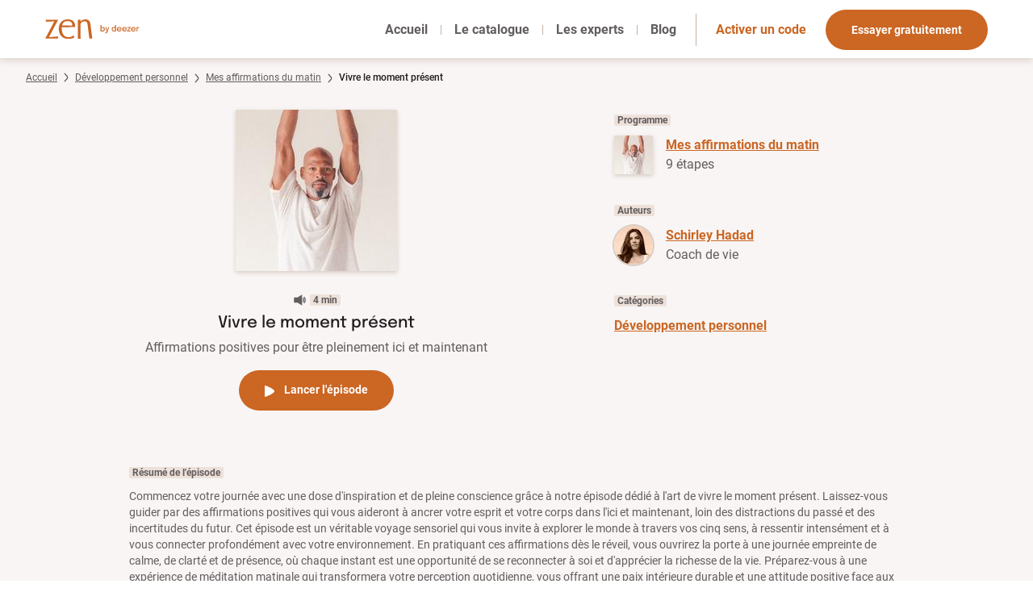

--- FILE ---
content_type: text/html;charset=utf-8
request_url: https://zen.deezer.com/episode/3473
body_size: 45973
content:
<!DOCTYPE html><html  data-capo=""><head><meta charset="utf-8">
<meta name="viewport" content="width=device-width, initial-scale=1">
<title>Vivre le moment présent - Zen by Deezer</title>
<link rel="preconnect" href="https://sdk.privacy-center.org">
<link rel="preconnect" href="https://www.gstatic.com">
<script type="didomi/javascript" data-vendor="c:googleana-4TXnJigR" async src="https://www.googletagmanager.com/gtag/js?id=G-EVB97WPGYK"></script>
<script type="didomi/javascript" data-vendor="c:googleana-4TXnJigR" src="/js/didomi.js"></script>
<style>/*! tailwindcss v3.4.4 | MIT License | https://tailwindcss.com*/*,:after,:before{border:0 solid #e5e7eb;box-sizing:border-box}:after,:before{--tw-content:""}:host,html{line-height:1.5;-webkit-text-size-adjust:100%;font-family:ui-sans-serif,system-ui,sans-serif,Apple Color Emoji,Segoe UI Emoji,Segoe UI Symbol,Noto Color Emoji;font-feature-settings:normal;font-variation-settings:normal;-moz-tab-size:4;-o-tab-size:4;tab-size:4;-webkit-tap-highlight-color:transparent}body{line-height:inherit;margin:0}hr{border-top-width:1px;color:inherit;height:0}abbr:where([title]){-webkit-text-decoration:underline dotted;text-decoration:underline dotted}h1,h2,h3,h4,h5,h6{font-size:inherit;font-weight:inherit}a{color:inherit;text-decoration:inherit}b,strong{font-weight:bolder}code,kbd,pre,samp{font-family:ui-monospace,SFMono-Regular,Menlo,Monaco,Consolas,Liberation Mono,Courier New,monospace;font-feature-settings:normal;font-size:1em;font-variation-settings:normal}small{font-size:80%}sub,sup{font-size:75%;line-height:0;position:relative;vertical-align:baseline}sub{bottom:-.25em}sup{top:-.5em}table{border-collapse:collapse;border-color:inherit;text-indent:0}button,input,optgroup,select,textarea{color:inherit;font-family:inherit;font-feature-settings:inherit;font-size:100%;font-variation-settings:inherit;font-weight:inherit;letter-spacing:inherit;line-height:inherit;margin:0;padding:0}button,select{text-transform:none}button,input:where([type=button]),input:where([type=reset]),input:where([type=submit]){-webkit-appearance:button;background-color:transparent;background-image:none}:-moz-focusring{outline:auto}:-moz-ui-invalid{box-shadow:none}progress{vertical-align:baseline}::-webkit-inner-spin-button,::-webkit-outer-spin-button{height:auto}[type=search]{-webkit-appearance:textfield;outline-offset:-2px}::-webkit-search-decoration{-webkit-appearance:none}::-webkit-file-upload-button{-webkit-appearance:button;font:inherit}summary{display:list-item}blockquote,dd,dl,figure,h1,h2,h3,h4,h5,h6,hr,p,pre{margin:0}fieldset{margin:0}fieldset,legend{padding:0}menu,ol,ul{list-style:none;margin:0;padding:0}dialog{padding:0}textarea{resize:vertical}input::-moz-placeholder,textarea::-moz-placeholder{color:#9ca3af;opacity:1}input::placeholder,textarea::placeholder{color:#9ca3af;opacity:1}[role=button],button{cursor:pointer}:disabled{cursor:default}audio,canvas,embed,iframe,img,object,svg,video{display:block;vertical-align:middle}img,video{height:auto;max-width:100%}[hidden]{display:none}html{color:rgb(98 93 94/var(--tw-text-opacity));font-family:Roboto,system-ui,sans-serif}h1,h2,h3,h4,h5,h6,html{--tw-text-opacity:1}h1,h2,h3,h4,h5,h6{color:rgb(33 28 30/var(--tw-text-opacity))}.font-epilogue,h1,h2,h3,h4,h5,h6{font-family:Epilogue,system-ui,sans-serif}.content-page{--tw-bg-opacity:1;background-color:rgb(248 245 244/var(--tw-bg-opacity))}.content-page h1{font-size:2.25rem;font-weight:700;line-height:2.5rem;padding-bottom:2rem}@media (min-width:768px){.content-page h1{font-size:3.75rem;line-height:1}}.content-page h2{font-size:1.5rem;font-weight:700;line-height:2rem;margin-bottom:2rem;margin-top:2rem}.content-page h3{font-size:1.25rem;line-height:1.75rem;margin-bottom:1rem;margin-top:1rem}.content-page h4{font-size:1rem;font-weight:700;line-height:1.5rem;margin-bottom:1rem;margin-top:1rem}.content-page p{margin-bottom:.5rem}.content-page p+h1,.content-page p+h2,.content-page p+h3,.content-page ul+h2{margin-top:4rem}.blog-article-content a,.content-page a{font-weight:700;--tw-text-opacity:1;color:rgb(203 102 35/var(--tw-text-opacity));text-decoration-line:underline}.content-page ul{margin:2rem}.content-page ul>li{list-style-type:disc;margin-bottom:.5rem}.legal-page-container{margin-left:auto;margin-right:auto;max-width:80rem;padding:2.5rem 2rem}@media (min-width:768px){.legal-page-container{padding-bottom:8rem;padding-top:8rem}}.blog-article-content h2,.blog-article-content h3,.blog-article-content h4{margin-bottom:1.5rem}.blog-article-content h1{font-size:32px;font-weight:700;line-height:37px;margin-bottom:2.5rem}.blog-article-content h2{font-size:1.5rem;font-weight:700;line-height:2rem;line-height:24.6px}.blog-article-content h3{font-size:1.25rem;line-height:1.75rem;line-height:20.5px}.blog-article-content h4{font-size:16px;font-weight:700;line-height:18.75px}.blog-article-content ul{list-style-type:disc}.blog-article-content ul>:not([hidden])~:not([hidden]){--tw-space-y-reverse:0;margin-bottom:calc(1rem*var(--tw-space-y-reverse));margin-top:calc(1rem*(1 - var(--tw-space-y-reverse)))}.blog-article-content ul{padding-left:1.75rem;padding-right:1.75rem}.blog-article-content p+p,.blog-article-content p+ul,.blog-article-content ul+p{margin-top:1rem}.blog-article-content p+h4,.blog-article-content ul+h4{margin-top:1.5rem}.blog-article-content p+h1,.blog-article-content p+h2,.blog-article-content p+h3,.blog-article-content ul+h1,.blog-article-content ul+h2,.blog-article-content ul+h3{margin-top:2.5rem}.pricing-content p>span{--tw-text-opacity:1;color:rgb(203 102 35/var(--tw-text-opacity))}[v-cloak]{display:none}*,:after,:before{--tw-border-spacing-x:0;--tw-border-spacing-y:0;--tw-translate-x:0;--tw-translate-y:0;--tw-rotate:0;--tw-skew-x:0;--tw-skew-y:0;--tw-scale-x:1;--tw-scale-y:1;--tw-pan-x: ;--tw-pan-y: ;--tw-pinch-zoom: ;--tw-scroll-snap-strictness:proximity;--tw-gradient-from-position: ;--tw-gradient-via-position: ;--tw-gradient-to-position: ;--tw-ordinal: ;--tw-slashed-zero: ;--tw-numeric-figure: ;--tw-numeric-spacing: ;--tw-numeric-fraction: ;--tw-ring-inset: ;--tw-ring-offset-width:0px;--tw-ring-offset-color:#fff;--tw-ring-color:rgba(59,130,246,.5);--tw-ring-offset-shadow:0 0 #0000;--tw-ring-shadow:0 0 #0000;--tw-shadow:0 0 #0000;--tw-shadow-colored:0 0 #0000;--tw-blur: ;--tw-brightness: ;--tw-contrast: ;--tw-grayscale: ;--tw-hue-rotate: ;--tw-invert: ;--tw-saturate: ;--tw-sepia: ;--tw-drop-shadow: ;--tw-backdrop-blur: ;--tw-backdrop-brightness: ;--tw-backdrop-contrast: ;--tw-backdrop-grayscale: ;--tw-backdrop-hue-rotate: ;--tw-backdrop-invert: ;--tw-backdrop-opacity: ;--tw-backdrop-saturate: ;--tw-backdrop-sepia: ;--tw-contain-size: ;--tw-contain-layout: ;--tw-contain-paint: ;--tw-contain-style: }::backdrop{--tw-border-spacing-x:0;--tw-border-spacing-y:0;--tw-translate-x:0;--tw-translate-y:0;--tw-rotate:0;--tw-skew-x:0;--tw-skew-y:0;--tw-scale-x:1;--tw-scale-y:1;--tw-pan-x: ;--tw-pan-y: ;--tw-pinch-zoom: ;--tw-scroll-snap-strictness:proximity;--tw-gradient-from-position: ;--tw-gradient-via-position: ;--tw-gradient-to-position: ;--tw-ordinal: ;--tw-slashed-zero: ;--tw-numeric-figure: ;--tw-numeric-spacing: ;--tw-numeric-fraction: ;--tw-ring-inset: ;--tw-ring-offset-width:0px;--tw-ring-offset-color:#fff;--tw-ring-color:rgba(59,130,246,.5);--tw-ring-offset-shadow:0 0 #0000;--tw-ring-shadow:0 0 #0000;--tw-shadow:0 0 #0000;--tw-shadow-colored:0 0 #0000;--tw-blur: ;--tw-brightness: ;--tw-contrast: ;--tw-grayscale: ;--tw-hue-rotate: ;--tw-invert: ;--tw-saturate: ;--tw-sepia: ;--tw-drop-shadow: ;--tw-backdrop-blur: ;--tw-backdrop-brightness: ;--tw-backdrop-contrast: ;--tw-backdrop-grayscale: ;--tw-backdrop-hue-rotate: ;--tw-backdrop-invert: ;--tw-backdrop-opacity: ;--tw-backdrop-saturate: ;--tw-backdrop-sepia: ;--tw-contain-size: ;--tw-contain-layout: ;--tw-contain-paint: ;--tw-contain-style: }:focus-visible{border-radius:1px;outline:2px solid transparent;outline-color:#cb6623;outline-offset:2px}.link-primary{font-weight:700;--tw-text-opacity:1;color:rgb(203 102 35/var(--tw-text-opacity))}.link-primary:visited{color:#cd8a7c}.link-primary:hover{--tw-text-opacity:1;color:rgb(158 60 10/var(--tw-text-opacity));text-decoration-line:underline}.link-primary:active{--tw-text-opacity:1;color:rgb(101 58 32/var(--tw-text-opacity))}.link-primary-icon{fill:currentColor;font-weight:700;--tw-text-opacity:1;color:rgb(203 102 35/var(--tw-text-opacity))}.link-primary-icon:visited{color:#cd8a7c}.link-primary-icon:hover{border-bottom-width:1px;--tw-border-opacity:1;border-color:rgb(158 60 10/var(--tw-border-opacity));--tw-text-opacity:1;color:rgb(158 60 10/var(--tw-text-opacity))}.link-primary-icon:active{--tw-text-opacity:1;color:rgb(101 58 32/var(--tw-text-opacity))}.link-secondary{--tw-text-opacity:1;color:rgb(203 102 35/var(--tw-text-opacity));text-decoration-line:underline}.link-secondary:visited{color:#cd8a7c}.link-secondary:hover{--tw-text-opacity:1;color:rgb(158 60 10/var(--tw-text-opacity))}.link-secondary:active{--tw-text-opacity:1;color:rgb(101 58 32/var(--tw-text-opacity))}.link-tab-main-nav{font-weight:700;position:relative;--tw-text-opacity:1;color:rgb(98 93 94/var(--tw-text-opacity));text-decoration-color:#e6bca0;text-decoration-thickness:2px;text-underline-offset:8px}.link-tab-main-nav-underline-animation:after{bottom:-6px;height:2px;left:0;position:absolute;width:0;--tw-bg-opacity:1;background-color:rgb(230 188 160/var(--tw-bg-opacity));content:var(--tw-content);transition-duration:.3s;transition-property:all;transition-timing-function:cubic-bezier(.4,0,.2,1)}.link-tab-main-nav-underline-animation:hover:after{content:var(--tw-content);width:100%}.link-tab-main-nav-active{color:rgb(98 93 94/var(--tw-text-opacity));font-weight:700;position:relative;text-decoration-color:#e6bca0;text-decoration-thickness:2px;text-underline-offset:8px;--tw-text-opacity:1;color:rgb(33 28 30/var(--tw-text-opacity));text-decoration-color:#cb6623;text-decoration-line:underline}.link-tab-nav-active{--tw-text-opacity:1;color:rgb(203 102 35/var(--tw-text-opacity));text-decoration-line:underline;text-decoration-thickness:4px;text-underline-offset:17px}.breadcrumb-container{font-size:.75rem;line-height:1rem;margin-left:auto;margin-right:auto;max-width:80rem;padding-left:2rem;padding-right:2rem;padding-top:1rem}@media (min-width:1024px){.breadcrumb-container{padding-left:3.5rem;padding-right:3.5rem}}@media (min-width:1280px){.breadcrumb-container{padding-left:2rem;padding-right:2rem}}.link-breadcrumb{font-size:.75rem;font-weight:400;line-height:1rem;--tw-text-opacity:1;color:rgb(98 93 94/var(--tw-text-opacity));text-decoration-line:underline}.link-breadcrumb:visited{color:#cd8a7c}.link-breadcrumb:hover{--tw-text-opacity:1;color:rgb(158 60 10/var(--tw-text-opacity))}.link-breadcrumb:active{--tw-text-opacity:1;color:rgb(101 58 32/var(--tw-text-opacity))}.link-breadcrumb-current{display:inline;font-size:.75rem;font-weight:500;line-height:1rem;--tw-text-opacity:1;color:rgb(33 28 30/var(--tw-text-opacity))}.btn-primary{border-radius:9999px;cursor:pointer;height:50px;white-space:nowrap;--tw-bg-opacity:1;background-color:rgb(203 102 35/var(--tw-bg-opacity));font-size:.875rem;font-weight:700;line-height:1.25rem;padding:.375rem 2rem;--tw-text-opacity:1;color:rgb(255 255 255/var(--tw-text-opacity))}.btn-primary:hover{--tw-bg-opacity:1;background-color:rgb(158 60 10/var(--tw-bg-opacity))}.btn-primary:active{--tw-bg-opacity:1;background-color:rgb(101 58 32/var(--tw-bg-opacity))}.btn-secondary{border-radius:9999px;border-width:2px;cursor:pointer;height:50px;white-space:nowrap;--tw-border-opacity:1;border-color:rgb(203 102 35/var(--tw-border-opacity));font-size:.875rem;font-weight:700;line-height:1.25rem;padding:.375rem 2rem;--tw-text-opacity:1;color:rgb(203 102 35/var(--tw-text-opacity))}.btn-secondary:hover{--tw-border-opacity:1;border-color:rgb(158 60 10/var(--tw-border-opacity));--tw-text-opacity:1;color:rgb(158 60 10/var(--tw-text-opacity))}.label{border-radius:.125rem;--tw-bg-opacity:1;background-color:rgb(237 225 218/var(--tw-bg-opacity));font-size:.75rem;font-weight:700;line-height:1rem;padding-left:.25rem;padding-right:.25rem}.free-label{border-bottom-right-radius:.125rem;border-top-left-radius:.125rem;width:-moz-fit-content;width:fit-content;--tw-bg-opacity:1;background-color:rgb(144 108 85/var(--tw-bg-opacity));font-size:.75rem;line-height:1rem;padding-left:.5rem;padding-right:.5rem;text-align:center;--tw-text-opacity:1;color:rgb(255 255 255/var(--tw-text-opacity))}.tag-label-current{border-radius:9999px;color:rgb(33 28 30/var(--tw-text-opacity));font-size:.875rem;line-height:1.25rem;margin-right:.5rem;padding:.375rem 1rem;text-align:center;--tw-border-opacity:1;border-color:rgb(203 102 35/var(--tw-border-opacity));--tw-bg-opacity:1;background-color:rgb(203 102 35/var(--tw-bg-opacity));--tw-text-opacity:1;color:rgb(255 255 255/var(--tw-text-opacity))}.tag-label-current:hover{--tw-bg-opacity:1;background-color:rgb(158 60 10/var(--tw-bg-opacity))}.tag-label-current:active{--tw-bg-opacity:1;background-color:rgb(101 58 32/var(--tw-bg-opacity))}.tag-label-unselected{border-radius:9999px;font-size:.875rem;line-height:1.25rem;margin-right:.5rem;padding:.375rem 1rem;text-align:center;--tw-text-opacity:1;border-width:1px;color:rgb(33 28 30/var(--tw-text-opacity));--tw-border-opacity:1;border-color:rgb(196 176 164/var(--tw-border-opacity))}.tag-label-unselected:hover{--tw-border-opacity:1;border-color:rgb(230 188 160/var(--tw-border-opacity));--tw-bg-opacity:1;background-color:rgb(230 188 160/var(--tw-bg-opacity))}.tag-label-unselected:active{--tw-border-opacity:1;border-color:rgb(101 58 32/var(--tw-border-opacity));--tw-bg-opacity:1;background-color:rgb(101 58 32/var(--tw-bg-opacity));--tw-text-opacity:1;color:rgb(255 255 255/var(--tw-text-opacity))}a.btn-primary{display:inline-block;padding-bottom:.75rem;padding-top:.9rem}.rounded-step{align-content:space-around;border-radius:9999px;display:grid;height:48px;justify-items:center;width:48px;--tw-bg-opacity:1;background-color:rgb(235 202 182/var(--tw-bg-opacity));font-weight:700;--tw-text-opacity:1;color:rgb(33 28 30/var(--tw-text-opacity));--tw-ring-offset-shadow:var(--tw-ring-inset) 0 0 0 var(--tw-ring-offset-width) var(--tw-ring-offset-color);--tw-ring-shadow:var(--tw-ring-inset) 0 0 0 calc(8px + var(--tw-ring-offset-width)) var(--tw-ring-color);box-shadow:var(--tw-ring-offset-shadow),var(--tw-ring-shadow),var(--tw-shadow,0 0 #0000);--tw-ring-opacity:1;--tw-ring-color:rgb(249 239 232/var(--tw-ring-opacity))}.rounded-pagination-page-current{align-items:center;border-radius:9999px;display:flex;height:40px;justify-content:center;width:40px;fill:currentColor;padding:.5rem;text-align:center}.rounded-pagination-page-current>svg{padding:.125rem}.rounded-pagination-page-current{--tw-bg-opacity:1;background-color:rgb(203 102 35/var(--tw-bg-opacity));--tw-text-opacity:1;color:rgb(255 255 255/var(--tw-text-opacity))}.rounded-pagination-page-active{align-items:center;border-radius:9999px;display:flex;height:40px;justify-content:center;width:40px;fill:currentColor;padding:.5rem;text-align:center}.rounded-pagination-page-active>svg{padding:.125rem}.rounded-pagination-page-active{border-style:solid;border-width:1px;--tw-border-opacity:1;border-color:rgb(196 176 164/var(--tw-border-opacity));--tw-text-opacity:1;color:rgb(33 28 30/var(--tw-text-opacity))}.rounded-pagination-page-active:visited{color:#cd8a7c}.rounded-pagination-page-active:hover{--tw-border-opacity:1;border-color:rgb(230 188 160/var(--tw-border-opacity));--tw-bg-opacity:1;background-color:rgb(230 188 160/var(--tw-bg-opacity))}.rounded-pagination-page-active:active{--tw-border-opacity:1;border-color:rgb(101 58 32/var(--tw-border-opacity));--tw-bg-opacity:1;background-color:rgb(101 58 32/var(--tw-bg-opacity));--tw-text-opacity:1;color:rgb(255 255 255/var(--tw-text-opacity))}.rounded-pagination-page-disabled{align-items:center;border-radius:9999px;display:flex;height:40px;justify-content:center;width:40px;fill:currentColor;padding:.5rem;text-align:center}.rounded-pagination-page-disabled>svg{padding:.125rem}.rounded-pagination-page-disabled{--tw-bg-opacity:1;background-color:rgb(219 195 181/var(--tw-bg-opacity));--tw-text-opacity:1;color:rgb(146 133 127/var(--tw-text-opacity))}.text-error{--tw-text-opacity:1;color:rgb(225 29 72/var(--tw-text-opacity))}.input-error{--tw-border-opacity:1;border-color:rgb(225 29 72/var(--tw-border-opacity))}.ease-in-accent-opacity{background-color:rgb(158 60 10/var(--tw-bg-opacity));height:100%;position:absolute;width:100%;z-index:30;--tw-bg-opacity:0;transition-duration:.3s;transition-property:color,background-color,border-color,text-decoration-color,fill,stroke,opacity,box-shadow,transform,filter,-webkit-backdrop-filter;transition-property:color,background-color,border-color,text-decoration-color,fill,stroke,opacity,box-shadow,transform,filter,backdrop-filter;transition-property:color,background-color,border-color,text-decoration-color,fill,stroke,opacity,box-shadow,transform,filter,backdrop-filter,-webkit-backdrop-filter;transition-timing-function:cubic-bezier(.4,0,.2,1)}.ease-in-container:has(:focus-visible){border-radius:1px;outline:2px solid transparent;outline-color:#cb6623;outline-offset:2px}.ease-in-container :focus-visible{outline:2px solid transparent;outline-offset:2px}.ease-in-container .link-primary{transition-duration:.3s;transition-property:color,background-color,border-color,text-decoration-color,fill,stroke,opacity,box-shadow,transform,filter,-webkit-backdrop-filter;transition-property:color,background-color,border-color,text-decoration-color,fill,stroke,opacity,box-shadow,transform,filter,backdrop-filter;transition-property:color,background-color,border-color,text-decoration-color,fill,stroke,opacity,box-shadow,transform,filter,backdrop-filter,-webkit-backdrop-filter;transition-timing-function:cubic-bezier(.4,0,.2,1)}.ease-in-container:active .ease-in-accent-opacity{--tw-bg-opacity:1;background-color:rgb(101 58 32/var(--tw-bg-opacity))}.ease-in-container:active .link-primary{--tw-text-opacity:1!important;color:rgb(101 58 32/var(--tw-text-opacity))!important}.ease-in-container:hover .ease-in-accent-opacity{--tw-bg-opacity:0.4}.ease-in-container:hover .ease-in-accent-opacity,.ease-in-container:hover .link-primary{transition-duration:.3s;transition-property:color,background-color,border-color,text-decoration-color,fill,stroke,opacity,box-shadow,transform,filter,-webkit-backdrop-filter;transition-property:color,background-color,border-color,text-decoration-color,fill,stroke,opacity,box-shadow,transform,filter,backdrop-filter;transition-property:color,background-color,border-color,text-decoration-color,fill,stroke,opacity,box-shadow,transform,filter,backdrop-filter,-webkit-backdrop-filter;transition-timing-function:cubic-bezier(.4,0,.2,1)}.ease-in-container:hover .link-primary{--tw-text-opacity:1;color:rgb(158 60 10/var(--tw-text-opacity))}.glide__bullet{border-radius:9999px;height:1rem;margin-left:.25rem;margin-right:.25rem;width:1rem;--tw-bg-opacity:1;background-color:rgb(255 255 255/var(--tw-bg-opacity));transition-duration:.2s;transition-property:all;transition-timing-function:cubic-bezier(.4,0,.2,1)}.glide__bullet.glide__bullet--active{width:5rem;--tw-bg-opacity:1;background-color:rgb(203 102 35/var(--tw-bg-opacity))}#testimonials .glide__slide{height:auto}#authors .glide__slide{padding-left:2.5rem!important;padding-right:2.5rem!important}@media (min-width:768px){#authors .glide__slide{padding-left:0!important;padding-right:0!important}}#didomi-host #didomi-notice{border-width:0!important;--tw-drop-shadow:drop-shadow(0 2px 5px rgba(144,108,85,.3))!important;filter:var(--tw-blur) var(--tw-brightness) var(--tw-contrast) var(--tw-grayscale) var(--tw-hue-rotate) var(--tw-invert) var(--tw-saturate) var(--tw-sepia) var(--tw-drop-shadow)!important}@media (min-width:1024px){#didomi-host #didomi-notice #buttons{margin-top:1.5rem!important}}.scrollbar-hide::-webkit-scrollbar{display:none}.scrollbar-hide{-ms-overflow-style:none;scrollbar-width:none}.sr-only{height:1px;margin:-1px;overflow:hidden;padding:0;position:absolute;width:1px;clip:rect(0,0,0,0);border-width:0;white-space:nowrap}.fixed{position:fixed}.absolute{position:absolute}.relative{position:relative}.sticky{position:sticky}.inset-0{inset:0}.inset-x-0{left:0;right:0}.bottom-0{bottom:0}.left-0{left:0}.left-1{left:.25rem}.left-2{left:.5rem}.right-0{right:0}.right-1{right:.25rem}.right-2{right:.5rem}.right-2\.5{right:.625rem}.top-0{top:0}.top-1{top:.25rem}.top-1\/3{top:33.333333%}.top-2{top:.5rem}.top-2\/3{top:66.666667%}.top-3{top:.75rem}.z-0{z-index:0}.z-10{z-index:10}.z-20{z-index:20}.z-30{z-index:30}.z-40{z-index:40}.z-50{z-index:50}.z-\[60\]{z-index:60}.order-first{order:-9999}.m-auto{margin:auto}.mx-12{margin-left:3rem;margin-right:3rem}.mx-16{margin-left:4rem;margin-right:4rem}.mx-2{margin-left:.5rem;margin-right:.5rem}.mx-4{margin-left:1rem;margin-right:1rem}.mx-6{margin-left:1.5rem;margin-right:1.5rem}.mx-8{margin-left:2rem;margin-right:2rem}.mx-auto{margin-left:auto;margin-right:auto}.my-1{margin-bottom:.25rem;margin-top:.25rem}.my-10{margin-bottom:2.5rem;margin-top:2.5rem}.my-12{margin-bottom:3rem;margin-top:3rem}.my-2{margin-bottom:.5rem;margin-top:.5rem}.my-4{margin-bottom:1rem;margin-top:1rem}.my-6{margin-bottom:1.5rem;margin-top:1.5rem}.my-8{margin-bottom:2rem;margin-top:2rem}.-mt-1{margin-top:-.25rem}.-mt-14{margin-top:-3.5rem}.mb-10{margin-bottom:2.5rem}.mb-16{margin-bottom:4rem}.mb-2{margin-bottom:.5rem}.mb-20{margin-bottom:5rem}.mb-4{margin-bottom:1rem}.mb-6{margin-bottom:1.5rem}.mb-8{margin-bottom:2rem}.ml-1{margin-left:.25rem}.ml-2{margin-left:.5rem}.ml-4{margin-left:1rem}.ml-8{margin-left:2rem}.ml-auto{margin-left:auto}.mr-0{margin-right:0}.mr-1{margin-right:.25rem}.mr-2{margin-right:.5rem}.mr-3{margin-right:.75rem}.mr-6{margin-right:1.5rem}.mr-8{margin-right:2rem}.mt-1{margin-top:.25rem}.mt-10{margin-top:2.5rem}.mt-12{margin-top:3rem}.mt-16{margin-top:4rem}.mt-2{margin-top:.5rem}.mt-36{margin-top:9rem}.mt-4{margin-top:1rem}.mt-6{margin-top:1.5rem}.mt-8{margin-top:2rem}.line-clamp-2{-webkit-line-clamp:2}.line-clamp-2,.line-clamp-3{display:-webkit-box;overflow:hidden;-webkit-box-orient:vertical}.line-clamp-3{-webkit-line-clamp:3}.block{display:block}.inline-block{display:inline-block}.inline{display:inline}.flex{display:flex}.inline-flex{display:inline-flex}.grid{display:grid}.contents{display:contents}.hidden{display:none}.aspect-\[37\/24\]{aspect-ratio:37/24}.aspect-\[56\/37\]{aspect-ratio:56/37}.aspect-square{aspect-ratio:1/1}.h-0{height:0}.h-0\.5{height:.125rem}.h-10{height:2.5rem}.h-14{height:3.5rem}.h-36{height:9rem}.h-5{height:1.25rem}.h-64{height:16rem}.h-\[12px\]{height:12px}.h-\[263px\]{height:263px}.h-\[40px\]{height:40px}.h-\[42px\]{height:42px}.h-\[50px\]{height:50px}.h-\[60vh\]{height:60vh}.h-\[72px\]{height:72px}.h-\[88px\]{height:88px}.h-\[calc\(100\%-1rem\)\]{height:calc(100% - 1rem)}.h-dvh{height:100dvh}.h-full{height:100%}.h-screen{height:100vh}.max-h-40{max-height:10rem}.max-h-\[296px\]{max-height:296px}.max-h-\[40px\]{max-height:40px}.max-h-\[50px\]{max-height:50px}.max-h-\[56px\]{max-height:56px}.max-h-full{max-height:100%}.min-h-56{min-height:14rem}.min-h-64{min-height:16rem}.min-h-\[250px\]{min-height:250px}.min-h-\[530px\]{min-height:530px}.min-h-screen{min-height:100vh}.w-10{width:2.5rem}.w-12{width:3rem}.w-36{width:9rem}.w-4\/5{width:80%}.w-5{width:1.25rem}.w-64{width:16rem}.w-80{width:20rem}.w-\[138px\]{width:138px}.w-\[288px\]{width:288px}.w-\[320px\]{width:320px}.w-\[80\%\]{width:80%}.w-\[83\%\]{width:83%}.w-\[85\%\]{width:85%}.w-dvw{width:100dvw}.w-fit{width:-moz-fit-content;width:fit-content}.w-full{width:100%}.max-w-2xl{max-width:42rem}.max-w-3xl{max-width:48rem}.max-w-4xl{max-width:56rem}.max-w-5xl{max-width:64rem}.max-w-7xl{max-width:80rem}.max-w-\[100rem\]{max-width:100rem}.max-w-\[183px\]{max-width:183px}.max-w-\[640px\]{max-width:640px}.max-w-\[800px\]{max-width:800px}.max-w-\[928px\]{max-width:928px}.max-w-md{max-width:28rem}.max-w-sm{max-width:24rem}.max-w-xl{max-width:36rem}.flex-1{flex:1 1 0%}.flex-auto{flex:1 1 auto}.flex-none{flex:none}.shrink-0{flex-shrink:0}.grow{flex-grow:1}.grow-0{flex-grow:0}.basis-1\/3{flex-basis:33.333333%}.origin-top-right{transform-origin:top right}.-translate-y-full{--tw-translate-y:-100%}.-rotate-12,.-translate-y-full{transform:translate(var(--tw-translate-x),var(--tw-translate-y)) rotate(var(--tw-rotate)) skewX(var(--tw-skew-x)) skewY(var(--tw-skew-y)) scaleX(var(--tw-scale-x)) scaleY(var(--tw-scale-y))}.-rotate-12{--tw-rotate:-12deg}.transform{transform:translate(var(--tw-translate-x),var(--tw-translate-y)) rotate(var(--tw-rotate)) skewX(var(--tw-skew-x)) skewY(var(--tw-skew-y)) scaleX(var(--tw-scale-x)) scaleY(var(--tw-scale-y))}@keyframes spin{to{transform:rotate(1turn)}}.animate-spin{animation:spin 1s linear infinite}.resize{resize:both}.scroll-mt-32{scroll-margin-top:8rem}.appearance-none{-webkit-appearance:none;-moz-appearance:none;appearance:none}.grid-flow-row{grid-auto-flow:row}.auto-rows-fr{grid-auto-rows:minmax(0,1fr)}.grid-cols-1{grid-template-columns:repeat(1,minmax(0,1fr))}.grid-cols-2{grid-template-columns:repeat(2,minmax(0,1fr))}.flex-row{flex-direction:row}.flex-col{flex-direction:column}.flex-wrap{flex-wrap:wrap}.content-center{align-content:center}.items-center{align-items:center}.items-baseline{align-items:baseline}.items-stretch{align-items:stretch}.justify-end{justify-content:flex-end}.justify-center{justify-content:center}.justify-between{justify-content:space-between}.justify-items-center{justify-items:center}.gap-10{gap:2.5rem}.gap-16{gap:4rem}.gap-4{gap:1rem}.gap-8{gap:2rem}.gap-x-10{-moz-column-gap:2.5rem;column-gap:2.5rem}.gap-x-2{-moz-column-gap:.5rem;column-gap:.5rem}.gap-x-3{-moz-column-gap:.75rem;column-gap:.75rem}.gap-x-3\.5{-moz-column-gap:.875rem;column-gap:.875rem}.gap-x-4{-moz-column-gap:1rem;column-gap:1rem}.gap-x-8{-moz-column-gap:2rem;column-gap:2rem}.gap-y-10{row-gap:2.5rem}.gap-y-3{row-gap:.75rem}.gap-y-4{row-gap:1rem}.gap-y-8{row-gap:2rem}.space-x-2>:not([hidden])~:not([hidden]){--tw-space-x-reverse:0;margin-left:calc(.5rem*(1 - var(--tw-space-x-reverse)));margin-right:calc(.5rem*var(--tw-space-x-reverse))}.space-y-2>:not([hidden])~:not([hidden]){--tw-space-y-reverse:0;margin-bottom:calc(.5rem*var(--tw-space-y-reverse));margin-top:calc(.5rem*(1 - var(--tw-space-y-reverse)))}.divide-y>:not([hidden])~:not([hidden]){--tw-divide-y-reverse:0;border-bottom-width:calc(1px*var(--tw-divide-y-reverse));border-top-width:calc(1px*(1 - var(--tw-divide-y-reverse)))}.divide-\[\#D9CCC4\]>:not([hidden])~:not([hidden]){--tw-divide-opacity:1;border-color:rgb(217 204 196/var(--tw-divide-opacity))}.self-end{align-self:flex-end}.self-center{align-self:center}.overflow-hidden{overflow:hidden}.overflow-visible{overflow:visible}.overflow-x-auto{overflow-x:auto}.overflow-y-auto{overflow-y:auto}.overflow-x-hidden{overflow-x:hidden}.overflow-x-scroll{overflow-x:scroll}.truncate{overflow:hidden;white-space:nowrap}.text-ellipsis,.truncate{text-overflow:ellipsis}.whitespace-nowrap{white-space:nowrap}.whitespace-pre{white-space:pre}.whitespace-pre-line{white-space:pre-line}.whitespace-pre-wrap{white-space:pre-wrap}.text-pretty{text-wrap:pretty}.rounded{border-radius:.25rem}.rounded-\[2px\]{border-radius:2px}.rounded-full{border-radius:9999px}.rounded-lg{border-radius:.5rem}.rounded-md{border-radius:.375rem}.rounded-sm{border-radius:.125rem}.border{border-width:1px}.border-2{border-width:2px}.border-b{border-bottom-width:1px}.border-l{border-left-width:1px}.border-r{border-right-width:1px}.border-t{border-top-width:1px}.border-solid{border-style:solid}.border-\[\#D9CCC4\],.border-\[\#d9ccc4\]{--tw-border-opacity:1;border-color:rgb(217 204 196/var(--tw-border-opacity))}.border-accent-light{--tw-border-opacity:1;border-color:rgb(196 176 164/var(--tw-border-opacity))}.border-divider-primary{--tw-border-opacity:1;border-color:rgb(217 204 196/var(--tw-border-opacity))}.bg-\[\#4E4345\]{--tw-bg-opacity:1;background-color:rgb(78 67 69/var(--tw-bg-opacity))}.bg-background-highlight{--tw-bg-opacity:1;background-color:rgb(237 225 218/var(--tw-bg-opacity))}.bg-background-light{--tw-bg-opacity:1;background-color:rgb(243 231 223/var(--tw-bg-opacity))}.bg-background-primary{--tw-bg-opacity:1;background-color:rgb(248 245 244/var(--tw-bg-opacity))}.bg-background-secondary{--tw-bg-opacity:1;background-color:rgb(255 255 255/var(--tw-bg-opacity))}.bg-black{--tw-bg-opacity:1;background-color:rgb(0 0 0/var(--tw-bg-opacity))}.bg-text-primary{--tw-bg-opacity:1;background-color:rgb(33 28 30/var(--tw-bg-opacity))}.bg-text-secondary{--tw-bg-opacity:1;background-color:rgb(98 93 94/var(--tw-bg-opacity))}.bg-transparent{background-color:transparent}.bg-white{--tw-bg-opacity:1;background-color:rgb(255 255 255/var(--tw-bg-opacity))}.bg-opacity-60{--tw-bg-opacity:0.6}.bg-opacity-90{--tw-bg-opacity:0.9}.bg-\[url\(\'\/images\/background-hp\.webp\'\)\]{background-image:url(/images/background-hp.webp)}.bg-\[url\(\'\/images\/landing\/authors-bg\.svg\'\)\]{background-image:url(/images/landing/authors-bg.svg)}.bg-\[url\(\'\/images\/pricings\/header-mobile\.png\'\)\]{background-image:url(/images/pricings/header-mobile.png)}.bg-contain{background-size:contain}.bg-cover{background-size:cover}.bg-bottom{background-position:bottom}.bg-top{background-position:top}.bg-no-repeat{background-repeat:no-repeat}.fill-icons-disabled_primary{fill:#8c8889}.fill-icons-disabled_secondary{fill:#625d5e}.fill-icons-primary{fill:#211c1e}.fill-icons-secondary{fill:#f8f5f4}.object-contain{-o-object-fit:contain;object-fit:contain}.object-cover{-o-object-fit:cover;object-fit:cover}.object-bottom{-o-object-position:bottom;object-position:bottom}.p-1{padding:.25rem}.p-1\.5{padding:.375rem}.p-10{padding:2.5rem}.p-2{padding:.5rem}.p-3{padding:.75rem}.p-4{padding:1rem}.p-8{padding:2rem}.px-1{padding-left:.25rem;padding-right:.25rem}.px-10{padding-left:2.5rem;padding-right:2.5rem}.px-2{padding-left:.5rem;padding-right:.5rem}.px-4{padding-left:1rem;padding-right:1rem}.px-6{padding-left:1.5rem;padding-right:1.5rem}.px-8{padding-left:2rem;padding-right:2rem}.py-10{padding-bottom:2.5rem;padding-top:2.5rem}.py-12{padding-bottom:3rem;padding-top:3rem}.py-16{padding-bottom:4rem;padding-top:4rem}.py-2{padding-bottom:.5rem;padding-top:.5rem}.py-3{padding-bottom:.75rem;padding-top:.75rem}.py-4{padding-bottom:1rem;padding-top:1rem}.py-8{padding-bottom:2rem;padding-top:2rem}.py-\[0\.88rem\]{padding-bottom:.88rem;padding-top:.88rem}.pb-10{padding-bottom:2.5rem}.pb-14{padding-bottom:3.5rem}.pb-16{padding-bottom:4rem}.pb-2{padding-bottom:.5rem}.pb-3{padding-bottom:.75rem}.pb-32{padding-bottom:8rem}.pb-4{padding-bottom:1rem}.pb-8{padding-bottom:2rem}.pl-2{padding-left:.5rem}.pl-4{padding-left:1rem}.pr-4{padding-right:1rem}.pr-6{padding-right:1.5rem}.pt-10{padding-top:2.5rem}.pt-12{padding-top:3rem}.pt-5{padding-top:1.25rem}.pt-8{padding-top:2rem}.text-left{text-align:left}.text-center{text-align:center}.text-right{text-align:right}.align-baseline{vertical-align:baseline}.align-middle{vertical-align:middle}.align-bottom{vertical-align:bottom}.align-sub{vertical-align:sub}.text-2xl{font-size:1.5rem;line-height:2rem}.text-3xl{font-size:1.875rem;line-height:2.25rem}.text-5xl{font-size:3rem;line-height:1}.text-6xl{font-size:3.75rem;line-height:1}.text-\[32px\]{font-size:32px}.text-\[40px\]{font-size:40px}.text-\[48px\]{font-size:48px}.text-\[80px\]{font-size:80px}.text-base{font-size:1rem;line-height:1.5rem}.text-lg{font-size:1.125rem;line-height:1.75rem}.text-sm{font-size:.875rem;line-height:1.25rem}.text-xl{font-size:1.25rem;line-height:1.75rem}.text-xs{font-size:.75rem;line-height:1rem}.font-bold{font-weight:700}.font-medium{font-weight:500}.font-normal{font-weight:400}.uppercase{text-transform:uppercase}.italic{font-style:italic}.leading-10{line-height:2.5rem}.leading-5{line-height:1.25rem}.leading-7{line-height:1.75rem}.leading-\[18\.75px\]{line-height:18.75px}.leading-\[18\.8px\]{line-height:18.8px}.leading-\[20\.5px\]{line-height:20.5px}.leading-\[21px\]{line-height:21px}.leading-\[24\.6px\]{line-height:24.6px}.leading-\[37px\]{line-height:37px}.leading-\[49px\]{line-height:49px}.leading-\[82px\]{line-height:82px}.leading-tight{line-height:1.25}.text-accent{--tw-text-opacity:1;color:rgb(203 102 35/var(--tw-text-opacity))}.text-background-primary{--tw-text-opacity:1;color:rgb(248 245 244/var(--tw-text-opacity))}.text-gray-400{--tw-text-opacity:1;color:rgb(156 163 175/var(--tw-text-opacity))}.text-text-neutral-primary{--tw-text-opacity:1;color:rgb(15 13 19/var(--tw-text-opacity))}.text-text-neutral-secondary{--tw-text-opacity:1;color:rgb(111 109 113/var(--tw-text-opacity))}.text-text-primary{--tw-text-opacity:1;color:rgb(33 28 30/var(--tw-text-opacity))}.text-text-secondary{--tw-text-opacity:1;color:rgb(98 93 94/var(--tw-text-opacity))}.text-text-tertiary{--tw-text-opacity:1;color:rgb(175 149 133/var(--tw-text-opacity))}.underline{text-decoration-line:underline}.no-underline{text-decoration-line:none}.opacity-25{opacity:.25}.opacity-75{opacity:.75}.shadow{--tw-shadow:0 1px 3px 0 rgba(0,0,0,.1),0 1px 2px -1px rgba(0,0,0,.1);--tw-shadow-colored:0 1px 3px 0 var(--tw-shadow-color),0 1px 2px -1px var(--tw-shadow-color)}.shadow,.shadow-\[0_2px_5px_0px_\#906C554D\]{box-shadow:var(--tw-ring-offset-shadow,0 0 #0000),var(--tw-ring-shadow,0 0 #0000),var(--tw-shadow)}.shadow-\[0_2px_5px_0px_\#906C554D\]{--tw-shadow:0 2px 5px 0px #906c554d;--tw-shadow-colored:0 2px 5px 0px var(--tw-shadow-color)}.shadow-md{--tw-shadow:0 4px 6px -1px rgba(0,0,0,.1),0 2px 4px -2px rgba(0,0,0,.1);--tw-shadow-colored:0 4px 6px -1px var(--tw-shadow-color),0 2px 4px -2px var(--tw-shadow-color);box-shadow:var(--tw-ring-offset-shadow,0 0 #0000),var(--tw-ring-shadow,0 0 #0000),var(--tw-shadow)}.outline-none{outline:2px solid transparent;outline-offset:2px}.ring-2{--tw-ring-offset-shadow:var(--tw-ring-inset) 0 0 0 var(--tw-ring-offset-width) var(--tw-ring-offset-color);--tw-ring-shadow:var(--tw-ring-inset) 0 0 0 calc(2px + var(--tw-ring-offset-width)) var(--tw-ring-color)}.ring-2,.ring-4{box-shadow:var(--tw-ring-offset-shadow),var(--tw-ring-shadow),var(--tw-shadow,0 0 #0000)}.ring-4{--tw-ring-offset-shadow:var(--tw-ring-inset) 0 0 0 var(--tw-ring-offset-width) var(--tw-ring-offset-color);--tw-ring-shadow:var(--tw-ring-inset) 0 0 0 calc(4px + var(--tw-ring-offset-width)) var(--tw-ring-color)}.ring-\[\#d9ccc4\]{--tw-ring-opacity:1;--tw-ring-color:rgb(217 204 196/var(--tw-ring-opacity))}.drop-shadow-\[0_2px_5px_rgba\(144\2c 108\2c 85\2c 0\.3\)\]{--tw-drop-shadow:drop-shadow(0 2px 5px rgba(144,108,85,.3))}.drop-shadow-\[0_2px_5px_rgba\(144\2c 108\2c 85\2c 0\.3\)\],.drop-shadow-\[0px_2px_5px_\#906C554D\]{filter:var(--tw-blur) var(--tw-brightness) var(--tw-contrast) var(--tw-grayscale) var(--tw-hue-rotate) var(--tw-invert) var(--tw-saturate) var(--tw-sepia) var(--tw-drop-shadow)}.drop-shadow-\[0px_2px_5px_\#906C554D\]{--tw-drop-shadow:drop-shadow(0px 2px 5px #906c554d)}.\!filter{filter:var(--tw-blur) var(--tw-brightness) var(--tw-contrast) var(--tw-grayscale) var(--tw-hue-rotate) var(--tw-invert) var(--tw-saturate) var(--tw-sepia) var(--tw-drop-shadow)!important}.filter{filter:var(--tw-blur) var(--tw-brightness) var(--tw-contrast) var(--tw-grayscale) var(--tw-hue-rotate) var(--tw-invert) var(--tw-saturate) var(--tw-sepia) var(--tw-drop-shadow)}.transition-transform{transition-duration:.15s;transition-property:transform;transition-timing-function:cubic-bezier(.4,0,.2,1)}.duration-500{transition-duration:.5s}.duration-\[400ms\]{transition-duration:.4s}.ease-in-out{transition-timing-function:cubic-bezier(.4,0,.2,1)}.ease-out{transition-timing-function:cubic-bezier(0,0,.2,1)}@font-face{font-display:swap;font-family:Roboto;font-weight:400;src:url(/_nuxt/Roboto-Regular.BHeBnKzs.ttf)}@font-face{font-display:swap;font-family:Roboto;font-weight:500;src:url(/_nuxt/Roboto-Medium.CFKDKRMh.ttf)}@font-face{font-display:swap;font-family:Roboto;font-weight:700;src:url(/_nuxt/Roboto-Bold.BKtbn9Wi.ttf)}@font-face{font-display:swap;font-family:Epilogue;font-weight:400;src:url(/_nuxt/Epilogue-Regular.Bd06JqI5.ttf)}@font-face{font-display:swap;font-family:Epilogue;font-weight:500;src:url(/_nuxt/Epilogue-Medium.CH-go2JQ.ttf)}@font-face{font-display:swap;font-family:Epilogue;font-weight:700;src:url(/_nuxt/Epilogue-Bold.Dbjuekdq.ttf)}.hover\:bg-gray-200:hover{--tw-bg-opacity:1;background-color:rgb(229 231 235/var(--tw-bg-opacity))}.hover\:bg-icons-hover\/\[\.64\]:hover{background-color:hsla(24,58%,76%,.64)}.hover\:text-gray-900:hover{--tw-text-opacity:1;color:rgb(17 24 39/var(--tw-text-opacity))}.focus\:border-accent:focus{--tw-border-opacity:1;border-color:rgb(203 102 35/var(--tw-border-opacity))}@media (min-width:640px){.sm\:mx-auto{margin-left:auto;margin-right:auto}.sm\:w-3\/4{width:75%}.sm\:w-80{width:20rem}.sm\:flex-row{flex-direction:row}}@media (min-width:768px){.md\:inset-0{inset:0}.md\:left-2{left:.5rem}.md\:left-4{left:1rem}.md\:left-5{left:1.25rem}.md\:right-5{right:1.25rem}.md\:top-1\/2{top:50%}.md\:top-1\/4{top:25%}.md\:top-2{top:.5rem}.md\:top-20{top:5rem}.md\:top-4{top:1rem}.md\:order-last{order:9999}.md\:order-none{order:0}.md\:m-0{margin:0}.md\:mx-0{margin-left:0;margin-right:0}.md\:mx-40{margin-left:10rem;margin-right:10rem}.md\:my-16{margin-bottom:4rem;margin-top:4rem}.md\:mb-0{margin-bottom:0}.md\:mr-16{margin-right:4rem}.md\:mt-0{margin-top:0}.md\:mt-16{margin-top:4rem}.md\:mt-32{margin-top:8rem}.md\:block{display:block}.md\:inline-flex{display:inline-flex}.md\:hidden{display:none}.md\:h-\[560px\]{height:560px}.md\:h-screen{height:100vh}.md\:max-h-\[28rem\]{max-height:28rem}.md\:max-h-\[32rem\]{max-height:32rem}.md\:w-1\/2{width:50%}.md\:w-16{width:4rem}.md\:w-2\/3{width:66.666667%}.md\:w-96{width:24rem}.md\:w-\[95\%\]{width:95%}.md\:max-w-\[256px\]{max-width:256px}.md\:max-w-\[576px\]{max-width:576px}.md\:max-w-xl{max-width:36rem}.md\:grow{flex-grow:1}.md\:basis-1\/3{flex-basis:33.333333%}.md\:grid-cols-2{grid-template-columns:repeat(2,minmax(0,1fr))}.md\:grid-cols-3{grid-template-columns:repeat(3,minmax(0,1fr))}.md\:flex-row{flex-direction:row}.md\:flex-wrap{flex-wrap:wrap}.md\:gap-32{gap:8rem}.md\:gap-x-0{-moz-column-gap:0;column-gap:0}.md\:gap-x-8{-moz-column-gap:2rem;column-gap:2rem}.md\:gap-y-24{row-gap:6rem}.md\:overflow-x-auto{overflow-x:auto}.md\:whitespace-normal{white-space:normal}.md\:whitespace-nowrap{white-space:nowrap}.md\:bg-\[url\(\/images\/background-gift-partner\.png\)\]{background-image:url(/images/background-gift-partner.png)}.md\:bg-\[url\(\/images\/background-gift\.webp\)\]{background-image:url(/images/background-gift.webp)}.md\:bg-\[length\:460px\]{background-size:460px}.md\:object-center{-o-object-position:center;object-position:center}.md\:px-0{padding-left:0;padding-right:0}.md\:px-10{padding-left:2.5rem;padding-right:2.5rem}.md\:px-24{padding-left:6rem;padding-right:6rem}.md\:px-8{padding-left:2rem;padding-right:2rem}.md\:py-10{padding-bottom:2.5rem;padding-top:2.5rem}.md\:py-16{padding-bottom:4rem;padding-top:4rem}.md\:py-32{padding-bottom:8rem;padding-top:8rem}.md\:pb-0{padding-bottom:0}.md\:pb-8{padding-bottom:2rem}.md\:pt-10{padding-top:2.5rem}.md\:text-left{text-align:left}.md\:text-center{text-align:center}.md\:text-right{text-align:right}.md\:text-6xl{font-size:3.75rem;line-height:1}.md\:text-xl{font-size:1.25rem;line-height:1.75rem}}@media (min-width:1024px){.lg\:m-0{margin:0}.lg\:mb-4{margin-bottom:1rem}.lg\:mr-0{margin-right:0}.lg\:mr-2{margin-right:.5rem}.lg\:mt-0{margin-top:0}.lg\:mt-2{margin-top:.5rem}.lg\:flex{display:flex}.lg\:hidden{display:none}.lg\:aspect-square{aspect-ratio:1/1}.lg\:w-\[208px\]{width:208px}.lg\:w-\[288px\]{width:288px}.lg\:w-\[928px\]{width:928px}.lg\:w-full{width:100%}.lg\:max-w-4xl{max-width:56rem}.lg\:max-w-\[288px\]{max-width:288px}.lg\:grow{flex-grow:1}.lg\:grid-cols-4{grid-template-columns:repeat(4,minmax(0,1fr))}.lg\:flex-row{flex-direction:row}.lg\:flex-col{flex-direction:column}.lg\:flex-nowrap{flex-wrap:nowrap}.lg\:items-start{align-items:flex-start}.lg\:justify-normal{justify-content:normal}.lg\:justify-center{justify-content:center}.lg\:justify-between{justify-content:space-between}.lg\:gap-24{gap:6rem}.lg\:bg-\[url\(\'\/images\/pricings\/header-desktop\.png\'\)\]{background-image:url(/images/pricings/header-desktop.png)}.lg\:p-16{padding:4rem}.lg\:px-0{padding-left:0;padding-right:0}.lg\:px-20{padding-left:5rem;padding-right:5rem}.lg\:pb-16{padding-bottom:4rem}.lg\:pb-\[120px\]{padding-bottom:120px}.lg\:text-left{text-align:left}.lg\:text-center{text-align:center}}@media (min-width:1280px){.xl\:max-w-5xl{max-width:64rem}}@media (min-width:1536px){.\32xl\:mx-auto{margin-left:auto;margin-right:auto}.\32xl\:max-w-7xl{max-width:80rem}}</style>
<style>.video-js .vjs-poster{padding-left:2.5rem;padding-right:2.5rem;pointer-events:none}@media (min-width:768px){.video-js .vjs-poster{padding-left:200px;padding-right:200px}}@media (min-width:1024px){.video-js .vjs-poster{padding-left:400px;padding-right:400px}}input[type=range].player-time-slider{-webkit-appearance:none;background:transparent}input[type=range].player-time-slider:hover{cursor:grab}input[type=range].player-time-slider:active{cursor:grabbing}input[type=range].player-time-slider.slider-progress{--range:calc(var(--max) - var(--min));--ratio:calc((var(--value) - var(--min))/var(--range));--sx:calc(6px + var(--ratio)*(100% - 12px))}input[type=range].player-time-slider::-webkit-slider-thumb{-webkit-appearance:none;background:#cb6623;border:none;border-radius:1em;height:12px;margin-top:-4px;width:12px}input[type=range].player-time-slider::-webkit-slider-runnable-track{background:#59443a;border:none;border-radius:4px;box-shadow:none;height:4px}input[type=range].player-time-slider-minimized::-webkit-slider-runnable-track{background:#c4b0a4}input[type=range].player-time-slider.slider-progress::-webkit-slider-runnable-track{background:linear-gradient(#cb6623,#cb6623) 0/var(--sx) 100% no-repeat,#59443a}input[type=range].player-time-slider-minimized.slider-progress::-webkit-slider-runnable-track{background:linear-gradient(#cb6623,#cb6623) 0/var(--sx) 100% no-repeat,#c4b0a4}input[type=range].player-time-slider::-moz-range-thumb{background:#cb6623;border:none;border-radius:1em;height:12px;width:12px}input[type=range].player-time-slider::-moz-range-track{background:#59443a;border:none;border-radius:4px;box-shadow:none;height:4px}input[type=range].player-time-minimized::-moz-range-track{background:#c4b0a4}input[type=range].player-time-slider.slider-progress::-moz-range-track{background:linear-gradient(#cb6623,#cb6623) 0/var(--sx) 100% no-repeat,#59443a}input[type=range].player-time-slider-minimized.slider-progress::-moz-range-track{background:linear-gradient(#cb6623,#cb6623) 0/var(--sx) 100% no-repeat,#c4b0a4}</style>
<style>.glide{box-sizing:border-box;position:relative;width:100%}.glide *{box-sizing:inherit}.glide__slides,.glide__track{overflow:hidden}.glide__slides{backface-visibility:hidden;display:flex;flex-wrap:nowrap;list-style:none;margin:0;padding:0;position:relative;touch-action:pan-Y;transform-style:preserve-3d;white-space:nowrap;width:100%;will-change:transform}.glide__slide,.glide__slides--dragging{-webkit-user-select:none;-moz-user-select:none;user-select:none}.glide__slide{flex-shrink:0;height:100%;white-space:normal;width:100%;-webkit-touch-callout:none;-webkit-tap-highlight-color:transparent}.glide__slide a{-webkit-user-select:none;user-select:none;-webkit-user-drag:none;-moz-user-select:none;-ms-user-select:none}.glide__arrows,.glide__bullets{-webkit-touch-callout:none;-webkit-user-select:none;-moz-user-select:none;user-select:none}.glide--rtl{direction:rtl}.glide__lazy__loaded{animation:fadeInFromNone .5s ease-in 0s forwards}@keyframes fadeInFromNone{0%{opacity:0;visibility:hidden}1%{opacity:0;visibility:visible}to{opacity:1;visibility:visible}}</style>
<style>.vjs-svg-icon{background-position:50%;background-repeat:no-repeat;display:inline-block;fill:currentColor;height:1.8em;width:1.8em}.vjs-svg-icon:before{content:none!important}.vjs-control:focus .vjs-svg-icon,.vjs-svg-icon:hover{filter:drop-shadow(0 0 .25em #fff)}.video-js .vjs-big-play-button .vjs-icon-placeholder:before,.video-js .vjs-modal-dialog,.vjs-button>.vjs-icon-placeholder:before,.vjs-modal-dialog .vjs-modal-dialog-content{height:100%;left:0;position:absolute;top:0;width:100%}.video-js .vjs-big-play-button .vjs-icon-placeholder:before,.vjs-button>.vjs-icon-placeholder:before{text-align:center}@font-face{font-family:VideoJS;font-style:normal;font-weight:400;src:url([data-uri]) format("woff")}.video-js .vjs-big-play-button .vjs-icon-placeholder:before,.video-js .vjs-play-control .vjs-icon-placeholder,.vjs-icon-play{font-family:VideoJS;font-style:normal;font-weight:400}.video-js .vjs-big-play-button .vjs-icon-placeholder:before,.video-js .vjs-play-control .vjs-icon-placeholder:before,.vjs-icon-play:before{content:"\f101"}.vjs-icon-play-circle{font-family:VideoJS;font-style:normal;font-weight:400}.vjs-icon-play-circle:before{content:"\f102"}.video-js .vjs-play-control.vjs-playing .vjs-icon-placeholder,.vjs-icon-pause{font-family:VideoJS;font-style:normal;font-weight:400}.video-js .vjs-play-control.vjs-playing .vjs-icon-placeholder:before,.vjs-icon-pause:before{content:"\f103"}.video-js .vjs-mute-control.vjs-vol-0 .vjs-icon-placeholder,.vjs-icon-volume-mute{font-family:VideoJS;font-style:normal;font-weight:400}.video-js .vjs-mute-control.vjs-vol-0 .vjs-icon-placeholder:before,.vjs-icon-volume-mute:before{content:"\f104"}.video-js .vjs-mute-control.vjs-vol-1 .vjs-icon-placeholder,.vjs-icon-volume-low{font-family:VideoJS;font-style:normal;font-weight:400}.video-js .vjs-mute-control.vjs-vol-1 .vjs-icon-placeholder:before,.vjs-icon-volume-low:before{content:"\f105"}.video-js .vjs-mute-control.vjs-vol-2 .vjs-icon-placeholder,.vjs-icon-volume-mid{font-family:VideoJS;font-style:normal;font-weight:400}.video-js .vjs-mute-control.vjs-vol-2 .vjs-icon-placeholder:before,.vjs-icon-volume-mid:before{content:"\f106"}.video-js .vjs-mute-control .vjs-icon-placeholder,.vjs-icon-volume-high{font-family:VideoJS;font-style:normal;font-weight:400}.video-js .vjs-mute-control .vjs-icon-placeholder:before,.vjs-icon-volume-high:before{content:"\f107"}.video-js .vjs-fullscreen-control .vjs-icon-placeholder,.vjs-icon-fullscreen-enter{font-family:VideoJS;font-style:normal;font-weight:400}.video-js .vjs-fullscreen-control .vjs-icon-placeholder:before,.vjs-icon-fullscreen-enter:before{content:"\f108"}.video-js.vjs-fullscreen .vjs-fullscreen-control .vjs-icon-placeholder,.vjs-icon-fullscreen-exit{font-family:VideoJS;font-style:normal;font-weight:400}.video-js.vjs-fullscreen .vjs-fullscreen-control .vjs-icon-placeholder:before,.vjs-icon-fullscreen-exit:before{content:"\f109"}.vjs-icon-spinner{font-family:VideoJS;font-style:normal;font-weight:400}.vjs-icon-spinner:before{content:"\f10a"}.video-js .vjs-subs-caps-button .vjs-icon-placeholder,.video-js .vjs-subtitles-button .vjs-icon-placeholder,.video-js.video-js:lang(en-AU) .vjs-subs-caps-button .vjs-icon-placeholder,.video-js.video-js:lang(en-GB) .vjs-subs-caps-button .vjs-icon-placeholder,.video-js.video-js:lang(en-IE) .vjs-subs-caps-button .vjs-icon-placeholder,.video-js.video-js:lang(en-NZ) .vjs-subs-caps-button .vjs-icon-placeholder,.vjs-icon-subtitles{font-family:VideoJS;font-style:normal;font-weight:400}.video-js .vjs-subs-caps-button .vjs-icon-placeholder:before,.video-js .vjs-subtitles-button .vjs-icon-placeholder:before,.video-js.video-js:lang(en-AU) .vjs-subs-caps-button .vjs-icon-placeholder:before,.video-js.video-js:lang(en-GB) .vjs-subs-caps-button .vjs-icon-placeholder:before,.video-js.video-js:lang(en-IE) .vjs-subs-caps-button .vjs-icon-placeholder:before,.video-js.video-js:lang(en-NZ) .vjs-subs-caps-button .vjs-icon-placeholder:before,.vjs-icon-subtitles:before{content:"\f10b"}.video-js .vjs-captions-button .vjs-icon-placeholder,.video-js:lang(en) .vjs-subs-caps-button .vjs-icon-placeholder,.video-js:lang(fr-CA) .vjs-subs-caps-button .vjs-icon-placeholder,.vjs-icon-captions{font-family:VideoJS;font-style:normal;font-weight:400}.video-js .vjs-captions-button .vjs-icon-placeholder:before,.video-js:lang(en) .vjs-subs-caps-button .vjs-icon-placeholder:before,.video-js:lang(fr-CA) .vjs-subs-caps-button .vjs-icon-placeholder:before,.vjs-icon-captions:before{content:"\f10c"}.vjs-icon-hd{font-family:VideoJS;font-style:normal;font-weight:400}.vjs-icon-hd:before{content:"\f10d"}.video-js .vjs-chapters-button .vjs-icon-placeholder,.vjs-icon-chapters{font-family:VideoJS;font-style:normal;font-weight:400}.video-js .vjs-chapters-button .vjs-icon-placeholder:before,.vjs-icon-chapters:before{content:"\f10e"}.vjs-icon-downloading{font-family:VideoJS;font-style:normal;font-weight:400}.vjs-icon-downloading:before{content:"\f10f"}.vjs-icon-file-download{font-family:VideoJS;font-style:normal;font-weight:400}.vjs-icon-file-download:before{content:"\f110"}.vjs-icon-file-download-done{font-family:VideoJS;font-style:normal;font-weight:400}.vjs-icon-file-download-done:before{content:"\f111"}.vjs-icon-file-download-off{font-family:VideoJS;font-style:normal;font-weight:400}.vjs-icon-file-download-off:before{content:"\f112"}.vjs-icon-share{font-family:VideoJS;font-style:normal;font-weight:400}.vjs-icon-share:before{content:"\f113"}.vjs-icon-cog{font-family:VideoJS;font-style:normal;font-weight:400}.vjs-icon-cog:before{content:"\f114"}.vjs-icon-square{font-family:VideoJS;font-style:normal;font-weight:400}.vjs-icon-square:before{content:"\f115"}.video-js .vjs-play-progress,.video-js .vjs-volume-level,.vjs-icon-circle,.vjs-seek-to-live-control .vjs-icon-placeholder{font-family:VideoJS;font-style:normal;font-weight:400}.video-js .vjs-play-progress:before,.video-js .vjs-volume-level:before,.vjs-icon-circle:before,.vjs-seek-to-live-control .vjs-icon-placeholder:before{content:"\f116"}.vjs-icon-circle-outline{font-family:VideoJS;font-style:normal;font-weight:400}.vjs-icon-circle-outline:before{content:"\f117"}.vjs-icon-circle-inner-circle{font-family:VideoJS;font-style:normal;font-weight:400}.vjs-icon-circle-inner-circle:before{content:"\f118"}.video-js .vjs-control.vjs-close-button .vjs-icon-placeholder,.vjs-icon-cancel{font-family:VideoJS;font-style:normal;font-weight:400}.video-js .vjs-control.vjs-close-button .vjs-icon-placeholder:before,.vjs-icon-cancel:before{content:"\f119"}.vjs-icon-repeat{font-family:VideoJS;font-style:normal;font-weight:400}.vjs-icon-repeat:before{content:"\f11a"}.video-js .vjs-play-control.vjs-ended .vjs-icon-placeholder,.vjs-icon-replay{font-family:VideoJS;font-style:normal;font-weight:400}.video-js .vjs-play-control.vjs-ended .vjs-icon-placeholder:before,.vjs-icon-replay:before{content:"\f11b"}.video-js .vjs-skip-backward-5 .vjs-icon-placeholder,.vjs-icon-replay-5{font-family:VideoJS;font-style:normal;font-weight:400}.video-js .vjs-skip-backward-5 .vjs-icon-placeholder:before,.vjs-icon-replay-5:before{content:"\f11c"}.video-js .vjs-skip-backward-10 .vjs-icon-placeholder,.vjs-icon-replay-10{font-family:VideoJS;font-style:normal;font-weight:400}.video-js .vjs-skip-backward-10 .vjs-icon-placeholder:before,.vjs-icon-replay-10:before{content:"\f11d"}.video-js .vjs-skip-backward-30 .vjs-icon-placeholder,.vjs-icon-replay-30{font-family:VideoJS;font-style:normal;font-weight:400}.video-js .vjs-skip-backward-30 .vjs-icon-placeholder:before,.vjs-icon-replay-30:before{content:"\f11e"}.video-js .vjs-skip-forward-5 .vjs-icon-placeholder,.vjs-icon-forward-5{font-family:VideoJS;font-style:normal;font-weight:400}.video-js .vjs-skip-forward-5 .vjs-icon-placeholder:before,.vjs-icon-forward-5:before{content:"\f11f"}.video-js .vjs-skip-forward-10 .vjs-icon-placeholder,.vjs-icon-forward-10{font-family:VideoJS;font-style:normal;font-weight:400}.video-js .vjs-skip-forward-10 .vjs-icon-placeholder:before,.vjs-icon-forward-10:before{content:"\f120"}.video-js .vjs-skip-forward-30 .vjs-icon-placeholder,.vjs-icon-forward-30{font-family:VideoJS;font-style:normal;font-weight:400}.video-js .vjs-skip-forward-30 .vjs-icon-placeholder:before,.vjs-icon-forward-30:before{content:"\f121"}.video-js .vjs-audio-button .vjs-icon-placeholder,.vjs-icon-audio{font-family:VideoJS;font-style:normal;font-weight:400}.video-js .vjs-audio-button .vjs-icon-placeholder:before,.vjs-icon-audio:before{content:"\f122"}.vjs-icon-next-item{font-family:VideoJS;font-style:normal;font-weight:400}.vjs-icon-next-item:before{content:"\f123"}.vjs-icon-previous-item{font-family:VideoJS;font-style:normal;font-weight:400}.vjs-icon-previous-item:before{content:"\f124"}.vjs-icon-shuffle{font-family:VideoJS;font-style:normal;font-weight:400}.vjs-icon-shuffle:before{content:"\f125"}.vjs-icon-cast{font-family:VideoJS;font-style:normal;font-weight:400}.vjs-icon-cast:before{content:"\f126"}.video-js .vjs-picture-in-picture-control .vjs-icon-placeholder,.vjs-icon-picture-in-picture-enter{font-family:VideoJS;font-style:normal;font-weight:400}.video-js .vjs-picture-in-picture-control .vjs-icon-placeholder:before,.vjs-icon-picture-in-picture-enter:before{content:"\f127"}.video-js.vjs-picture-in-picture .vjs-picture-in-picture-control .vjs-icon-placeholder,.vjs-icon-picture-in-picture-exit{font-family:VideoJS;font-style:normal;font-weight:400}.video-js.vjs-picture-in-picture .vjs-picture-in-picture-control .vjs-icon-placeholder:before,.vjs-icon-picture-in-picture-exit:before{content:"\f128"}.vjs-icon-facebook{font-family:VideoJS;font-style:normal;font-weight:400}.vjs-icon-facebook:before{content:"\f129"}.vjs-icon-linkedin{font-family:VideoJS;font-style:normal;font-weight:400}.vjs-icon-linkedin:before{content:"\f12a"}.vjs-icon-twitter{font-family:VideoJS;font-style:normal;font-weight:400}.vjs-icon-twitter:before{content:"\f12b"}.vjs-icon-tumblr{font-family:VideoJS;font-style:normal;font-weight:400}.vjs-icon-tumblr:before{content:"\f12c"}.vjs-icon-pinterest{font-family:VideoJS;font-style:normal;font-weight:400}.vjs-icon-pinterest:before{content:"\f12d"}.video-js .vjs-descriptions-button .vjs-icon-placeholder,.vjs-icon-audio-description{font-family:VideoJS;font-style:normal;font-weight:400}.video-js .vjs-descriptions-button .vjs-icon-placeholder:before,.vjs-icon-audio-description:before{content:"\f12e"}.video-js{background-color:#000;box-sizing:border-box;color:#fff;display:inline-block;font-family:Arial,Helvetica,sans-serif;font-size:10px;font-style:normal;font-weight:400;line-height:1;padding:0;position:relative;vertical-align:top;word-break:normal}.video-js:-moz-full-screen{position:absolute}.video-js:-webkit-full-screen{height:100%!important;width:100%!important}.video-js[tabindex="-1"]{outline:none}.video-js *,.video-js :after,.video-js :before{box-sizing:inherit}.video-js ul{font-family:inherit;font-size:inherit;line-height:inherit;list-style-position:outside;margin:0}.video-js.vjs-1-1,.video-js.vjs-16-9,.video-js.vjs-4-3,.video-js.vjs-9-16,.video-js.vjs-fluid{max-width:100%;width:100%}.video-js.vjs-1-1:not(.vjs-audio-only-mode),.video-js.vjs-16-9:not(.vjs-audio-only-mode),.video-js.vjs-4-3:not(.vjs-audio-only-mode),.video-js.vjs-9-16:not(.vjs-audio-only-mode),.video-js.vjs-fluid:not(.vjs-audio-only-mode){height:0}.video-js.vjs-16-9:not(.vjs-audio-only-mode){padding-top:56.25%}.video-js.vjs-4-3:not(.vjs-audio-only-mode){padding-top:75%}.video-js.vjs-9-16:not(.vjs-audio-only-mode){padding-top:177.7777777778%}.video-js.vjs-1-1:not(.vjs-audio-only-mode){padding-top:100%}.video-js .vjs-tech,.video-js.vjs-fill:not(.vjs-audio-only-mode){height:100%;width:100%}.video-js .vjs-tech{left:0;position:absolute;top:0}.video-js.vjs-audio-only-mode .vjs-tech{display:none}body.vjs-full-window,body.vjs-pip-window{height:100%;margin:0;padding:0}.vjs-full-window .video-js.vjs-fullscreen,body.vjs-pip-window .video-js{bottom:0;left:0;overflow:hidden;position:fixed;right:0;top:0;z-index:1000}.video-js.vjs-fullscreen:not(.vjs-ios-native-fs),body.vjs-pip-window .video-js{display:block;height:100%!important;padding-top:0!important;width:100%!important}.video-js.vjs-fullscreen.vjs-user-inactive{cursor:none}.vjs-pip-container .vjs-pip-text{background-color:rgba(0,0,0,.7);bottom:10%;font-size:2em;padding:.5em;position:absolute;text-align:center;width:100%}.vjs-layout-small.vjs-pip-container .vjs-pip-text,.vjs-layout-tiny.vjs-pip-container .vjs-pip-text,.vjs-layout-x-small.vjs-pip-container .vjs-pip-text{bottom:0;font-size:1.4em}.vjs-hidden{display:none!important}.vjs-disabled{cursor:default;opacity:.5}.video-js .vjs-offscreen{height:1px;left:-9999px;position:absolute;top:0;width:1px}.vjs-lock-showing{display:block!important;opacity:1!important;visibility:visible!important}.vjs-no-js{background-color:#000;color:#fff;font-family:Arial,Helvetica,sans-serif;font-size:18px;height:150px;margin:0 auto;padding:20px;text-align:center;width:300px}.vjs-no-js a,.vjs-no-js a:visited{color:#66a8cc}.video-js .vjs-big-play-button{background-color:#2b333f;background-color:rgba(43,51,63,.7);border:.06666em solid #fff;border-radius:.3em;cursor:pointer;display:block;font-size:3em;height:1.63332em;left:50%;line-height:1.5em;margin-left:-1.5em;margin-top:-.81666em;opacity:1;padding:0;position:absolute;top:50%;transition:all .4s;width:3em}.vjs-big-play-button .vjs-svg-icon{height:1em;left:50%;line-height:1;position:absolute;top:50%;transform:translate(-50%,-50%);width:1em}.video-js .vjs-big-play-button:focus,.video-js:hover .vjs-big-play-button{background-color:#73859f;background-color:rgba(115,133,159,.5);border-color:#fff;transition:all 0s}.vjs-controls-disabled .vjs-big-play-button,.vjs-error .vjs-big-play-button,.vjs-has-started .vjs-big-play-button,.vjs-using-native-controls .vjs-big-play-button{display:none}.vjs-has-started.vjs-paused.vjs-show-big-play-button-on-pause:not(.vjs-seeking,.vjs-scrubbing,.vjs-error) .vjs-big-play-button{display:block}.video-js button{-webkit-appearance:none;-moz-appearance:none;appearance:none;background:none;border:none;color:inherit;display:inline-block;font-size:inherit;line-height:inherit;text-decoration:none;text-transform:none;transition:none}.video-js.vjs-spatial-navigation-enabled .vjs-button:focus{box-shadow:none;outline:.0625em solid #fff}.vjs-control .vjs-button{height:100%;width:100%}.video-js .vjs-control.vjs-close-button{cursor:pointer;height:3em;position:absolute;right:0;top:.5em;z-index:2}.video-js .vjs-modal-dialog{background:rgba(0,0,0,.8);background:linear-gradient(180deg,rgba(0,0,0,.8),hsla(0,0%,100%,0));overflow:auto}.video-js .vjs-modal-dialog>*{box-sizing:border-box}.vjs-modal-dialog .vjs-modal-dialog-content{font-size:1.2em;line-height:1.5;padding:20px 24px;z-index:1}.vjs-menu-button{cursor:pointer}.vjs-menu-button.vjs-disabled{cursor:default}.vjs-workinghover .vjs-menu-button.vjs-disabled:hover .vjs-menu{display:none}.vjs-menu .vjs-menu-content{display:block;font-family:Arial,Helvetica,sans-serif;margin:0;overflow:auto;padding:0}.vjs-menu .vjs-menu-content>*{box-sizing:border-box}.vjs-scrubbing .vjs-control.vjs-menu-button:hover .vjs-menu{display:none}.vjs-menu li{display:flex;font-size:1.2em;justify-content:center;line-height:1.4em;list-style:none;margin:0;padding:.2em 0;text-align:center;text-transform:lowercase}.js-focus-visible .vjs-menu li.vjs-menu-item:hover,.vjs-menu li.vjs-menu-item:focus,.vjs-menu li.vjs-menu-item:hover{background-color:#73859f;background-color:rgba(115,133,159,.5)}.js-focus-visible .vjs-menu li.vjs-selected:hover,.vjs-menu li.vjs-selected,.vjs-menu li.vjs-selected:focus,.vjs-menu li.vjs-selected:hover{background-color:#fff;color:#2b333f}.js-focus-visible .vjs-menu li.vjs-selected:hover .vjs-svg-icon,.vjs-menu li.vjs-selected .vjs-svg-icon,.vjs-menu li.vjs-selected:focus .vjs-svg-icon,.vjs-menu li.vjs-selected:hover .vjs-svg-icon{fill:#000}.js-focus-visible .vjs-menu :not(.vjs-selected):focus:not(.focus-visible),.video-js .vjs-menu :not(.vjs-selected):focus:not(:focus-visible){background:none}.vjs-menu li.vjs-menu-title{cursor:default;font-size:1em;font-weight:700;line-height:2em;margin:0 0 .3em;padding:0;text-align:center;text-transform:uppercase}.vjs-menu-button-popup .vjs-menu{border-top-color:rgba(43,51,63,.7);bottom:0;display:none;height:0;left:-3em;margin-bottom:1.5em;position:absolute;width:10em}.vjs-pip-window .vjs-menu-button-popup .vjs-menu{left:unset;right:1em}.vjs-menu-button-popup .vjs-menu .vjs-menu-content{background-color:#2b333f;background-color:rgba(43,51,63,.7);bottom:1.5em;max-height:15em;position:absolute;width:100%}.vjs-layout-tiny .vjs-menu-button-popup .vjs-menu .vjs-menu-content,.vjs-layout-x-small .vjs-menu-button-popup .vjs-menu .vjs-menu-content{max-height:5em}.vjs-layout-small .vjs-menu-button-popup .vjs-menu .vjs-menu-content{max-height:10em}.vjs-layout-medium .vjs-menu-button-popup .vjs-menu .vjs-menu-content{max-height:14em}.vjs-layout-huge .vjs-menu-button-popup .vjs-menu .vjs-menu-content,.vjs-layout-large .vjs-menu-button-popup .vjs-menu .vjs-menu-content,.vjs-layout-x-large .vjs-menu-button-popup .vjs-menu .vjs-menu-content{max-height:25em}.vjs-menu-button-popup .vjs-menu.vjs-lock-showing,.vjs-workinghover .vjs-menu-button-popup.vjs-hover .vjs-menu{display:block}.video-js .vjs-menu-button-inline{overflow:hidden;transition:all .4s}.video-js .vjs-menu-button-inline:before{width:2.222222222em}.video-js .vjs-menu-button-inline.vjs-slider-active,.video-js .vjs-menu-button-inline:focus,.video-js .vjs-menu-button-inline:hover{width:12em}.vjs-menu-button-inline .vjs-menu{height:100%;left:4em;margin:0;opacity:0;padding:0;position:absolute;top:0;transition:all .4s;width:auto}.vjs-menu-button-inline.vjs-slider-active .vjs-menu,.vjs-menu-button-inline:focus .vjs-menu,.vjs-menu-button-inline:hover .vjs-menu{display:block;opacity:1}.vjs-menu-button-inline .vjs-menu-content{height:100%;margin:0;overflow:hidden;width:auto}.video-js .vjs-control-bar{background-color:#2b333f;background-color:rgba(43,51,63,.7);bottom:0;display:none;height:3em;left:0;position:absolute;right:0;width:100%}.video-js.vjs-spatial-navigation-enabled .vjs-control-bar{gap:1px}.video-js:not(.vjs-controls-disabled,.vjs-using-native-controls,.vjs-error) .vjs-control-bar.vjs-lock-showing{display:flex!important}.vjs-audio-only-mode .vjs-control-bar,.vjs-has-started .vjs-control-bar{display:flex;opacity:1;transition:visibility .1s,opacity .1s;visibility:visible}.vjs-has-started.vjs-user-inactive.vjs-playing .vjs-control-bar{opacity:0;pointer-events:none;transition:visibility 1s,opacity 1s;visibility:visible}.vjs-controls-disabled .vjs-control-bar,.vjs-error .vjs-control-bar,.vjs-using-native-controls .vjs-control-bar{display:none!important}.vjs-audio-only-mode.vjs-has-started.vjs-user-inactive.vjs-playing .vjs-control-bar,.vjs-audio.vjs-has-started.vjs-user-inactive.vjs-playing .vjs-control-bar{opacity:1;pointer-events:auto;visibility:visible}.video-js .vjs-control{flex:none;height:100%;margin:0;padding:0;position:relative;text-align:center;width:4em}.video-js .vjs-control.vjs-visible-text{padding-left:1em;padding-right:1em;width:auto}.vjs-button>.vjs-icon-placeholder:before{font-size:1.8em;line-height:1.67}.vjs-button>.vjs-icon-placeholder{display:block}.vjs-button>.vjs-svg-icon{display:inline-block}.video-js .vjs-control:focus,.video-js .vjs-control:focus:before,.video-js .vjs-control:hover:before{text-shadow:0 0 1em #fff}.video-js :not(.vjs-visible-text)>.vjs-control-text{border:0;clip:rect(0 0 0 0);height:1px;overflow:hidden;padding:0;position:absolute;width:1px}.video-js .vjs-custom-control-spacer{display:none}.video-js .vjs-progress-control{align-items:center;cursor:pointer;display:flex;flex:auto;min-width:4em;touch-action:none}.video-js .vjs-progress-control.disabled{cursor:default}.vjs-live .vjs-progress-control{display:none}.vjs-liveui .vjs-progress-control{align-items:center;display:flex}.video-js .vjs-progress-holder{flex:auto;height:.3em;transition:all .2s}.video-js .vjs-progress-control .vjs-progress-holder{margin:0 10px}.video-js .vjs-progress-control:hover .vjs-progress-holder{font-size:1.6666666667em}.video-js .vjs-progress-control:hover .vjs-progress-holder.disabled{font-size:1em}.video-js .vjs-progress-holder .vjs-load-progress,.video-js .vjs-progress-holder .vjs-load-progress div,.video-js .vjs-progress-holder .vjs-play-progress{display:block;height:100%;margin:0;padding:0;position:absolute;width:0}.video-js .vjs-play-progress{background-color:#fff}.video-js .vjs-play-progress:before{font-size:.9em;line-height:.35em;position:absolute;right:-.5em;z-index:1}.vjs-svg-icons-enabled .vjs-play-progress:before{content:none!important}.vjs-play-progress .vjs-svg-icon{height:.9em;line-height:.15em;pointer-events:none;position:absolute;right:-.4em;top:-.35em;width:.9em;z-index:1}.video-js .vjs-load-progress{background:rgba(115,133,159,.5)}.video-js .vjs-load-progress div{background:rgba(115,133,159,.75)}.video-js .vjs-time-tooltip{background-color:#fff;background-color:hsla(0,0%,100%,.8);border-radius:.3em;color:#000;float:right;font-family:Arial,Helvetica,sans-serif;font-size:1em;padding:6px 8px 8px;pointer-events:none;position:absolute;top:-3.4em;visibility:hidden;z-index:1}.video-js .vjs-progress-holder:focus .vjs-time-tooltip{display:none}.video-js .vjs-progress-control:hover .vjs-progress-holder:focus .vjs-time-tooltip,.video-js .vjs-progress-control:hover .vjs-time-tooltip{display:block;font-size:.6em;visibility:visible}.video-js .vjs-progress-control.disabled:hover .vjs-time-tooltip{font-size:1em}.video-js .vjs-progress-control .vjs-mouse-display{background-color:#000;display:none;height:100%;position:absolute;width:1px;z-index:1}.video-js .vjs-progress-control:hover .vjs-mouse-display{display:block}.video-js.vjs-user-inactive .vjs-progress-control .vjs-mouse-display{opacity:0;transition:visibility 1s,opacity 1s;visibility:hidden}.vjs-mouse-display .vjs-time-tooltip{background-color:#000;background-color:rgba(0,0,0,.8);color:#fff}.video-js .vjs-slider{cursor:pointer;margin:0 .45em;padding:0;position:relative;-webkit-touch-callout:none;background-color:#73859f;background-color:rgba(115,133,159,.5);-webkit-user-select:none;-moz-user-select:none;user-select:none}.video-js .vjs-slider.disabled{cursor:default}.video-js .vjs-slider:focus{box-shadow:0 0 1em #fff;text-shadow:0 0 1em #fff}.video-js.vjs-spatial-navigation-enabled .vjs-slider:focus{outline:.0625em solid #fff}.video-js .vjs-mute-control{cursor:pointer;flex:none}.video-js .vjs-volume-control{cursor:pointer;display:flex;margin-right:1em}.video-js .vjs-volume-control.vjs-volume-horizontal{width:5em}.video-js .vjs-volume-panel .vjs-volume-control{height:1px;margin-left:-1px;opacity:0;visibility:visible;width:1px}.video-js .vjs-volume-panel{transition:width 1s}.video-js .vjs-volume-panel .vjs-volume-control.vjs-slider-active,.video-js .vjs-volume-panel .vjs-volume-control:active,.video-js .vjs-volume-panel.vjs-hover .vjs-mute-control~.vjs-volume-control,.video-js .vjs-volume-panel.vjs-hover .vjs-volume-control,.video-js .vjs-volume-panel:active .vjs-volume-control,.video-js .vjs-volume-panel:focus .vjs-volume-control{opacity:1;position:relative;transition:visibility .1s,opacity .1s,height .1s,width .1s,left 0s,top 0s;visibility:visible}.video-js .vjs-volume-panel .vjs-volume-control.vjs-slider-active.vjs-volume-horizontal,.video-js .vjs-volume-panel .vjs-volume-control:active.vjs-volume-horizontal,.video-js .vjs-volume-panel.vjs-hover .vjs-mute-control~.vjs-volume-control.vjs-volume-horizontal,.video-js .vjs-volume-panel.vjs-hover .vjs-volume-control.vjs-volume-horizontal,.video-js .vjs-volume-panel:active .vjs-volume-control.vjs-volume-horizontal,.video-js .vjs-volume-panel:focus .vjs-volume-control.vjs-volume-horizontal{height:3em;margin-right:0;width:5em}.video-js .vjs-volume-panel .vjs-volume-control.vjs-slider-active.vjs-volume-vertical,.video-js .vjs-volume-panel .vjs-volume-control:active.vjs-volume-vertical,.video-js .vjs-volume-panel.vjs-hover .vjs-mute-control~.vjs-volume-control.vjs-volume-vertical,.video-js .vjs-volume-panel.vjs-hover .vjs-volume-control.vjs-volume-vertical,.video-js .vjs-volume-panel:active .vjs-volume-control.vjs-volume-vertical,.video-js .vjs-volume-panel:focus .vjs-volume-control.vjs-volume-vertical{left:-3.5em;transition:left 0s}.video-js .vjs-volume-panel.vjs-volume-panel-horizontal.vjs-hover,.video-js .vjs-volume-panel.vjs-volume-panel-horizontal.vjs-slider-active,.video-js .vjs-volume-panel.vjs-volume-panel-horizontal:active{transition:width .1s;width:10em}.video-js .vjs-volume-panel.vjs-volume-panel-horizontal.vjs-mute-toggle-only{width:4em}.video-js .vjs-volume-panel .vjs-volume-control.vjs-volume-vertical{height:8em;left:-3000em;transition:visibility 1s,opacity 1s,height 1s 1s,width 1s 1s,left 1s 1s,top 1s 1s;width:3em}.video-js .vjs-volume-panel .vjs-volume-control.vjs-volume-horizontal{transition:visibility 1s,opacity 1s,height 1s 1s,width 1s,left 1s 1s,top 1s 1s}.video-js .vjs-volume-panel{display:flex}.video-js .vjs-volume-bar{margin:1.35em .45em}.vjs-volume-bar.vjs-slider-horizontal{height:.3em;width:5em}.vjs-volume-bar.vjs-slider-vertical{height:5em;margin:1.35em auto;width:.3em}.video-js .vjs-volume-level{background-color:#fff;bottom:0;left:0;position:absolute}.video-js .vjs-volume-level:before{font-size:.9em;position:absolute;z-index:1}.vjs-slider-vertical .vjs-volume-level{width:.3em}.vjs-slider-vertical .vjs-volume-level:before{left:-.3em;top:-.5em;z-index:1}.vjs-svg-icons-enabled .vjs-volume-level:before{content:none}.vjs-volume-level .vjs-svg-icon{height:.9em;pointer-events:none;position:absolute;width:.9em;z-index:1}.vjs-slider-horizontal .vjs-volume-level{height:.3em}.vjs-slider-horizontal .vjs-volume-level:before{line-height:.35em;right:-.5em}.vjs-slider-horizontal .vjs-volume-level .vjs-svg-icon{right:-.3em;transform:translateY(-50%)}.vjs-slider-vertical .vjs-volume-level .vjs-svg-icon{top:-.55em;transform:translateX(-50%)}.video-js .vjs-volume-panel.vjs-volume-panel-vertical{width:4em}.vjs-volume-bar.vjs-slider-vertical .vjs-volume-level{height:100%}.vjs-volume-bar.vjs-slider-horizontal .vjs-volume-level{width:100%}.video-js .vjs-volume-vertical{background-color:#2b333f;background-color:rgba(43,51,63,.7);bottom:8em;height:8em;width:3em}.video-js .vjs-volume-horizontal .vjs-menu{left:-2em}.video-js .vjs-volume-tooltip{background-color:#fff;background-color:hsla(0,0%,100%,.8);border-radius:.3em;color:#000;float:right;font-family:Arial,Helvetica,sans-serif;font-size:1em;padding:6px 8px 8px;pointer-events:none;position:absolute;top:-3.4em;visibility:hidden;z-index:1}.video-js .vjs-volume-control:hover .vjs-progress-holder:focus .vjs-volume-tooltip,.video-js .vjs-volume-control:hover .vjs-volume-tooltip{display:block;font-size:1em;visibility:visible}.video-js .vjs-volume-vertical:hover .vjs-progress-holder:focus .vjs-volume-tooltip,.video-js .vjs-volume-vertical:hover .vjs-volume-tooltip{left:1em;top:-12px}.video-js .vjs-volume-control.disabled:hover .vjs-volume-tooltip{font-size:1em}.video-js .vjs-volume-control .vjs-mouse-display{background-color:#000;display:none;height:1px;position:absolute;width:100%;z-index:1}.video-js .vjs-volume-horizontal .vjs-mouse-display{height:100%;width:1px}.video-js .vjs-volume-control:hover .vjs-mouse-display{display:block}.video-js.vjs-user-inactive .vjs-volume-control .vjs-mouse-display{opacity:0;transition:visibility 1s,opacity 1s;visibility:hidden}.vjs-mouse-display .vjs-volume-tooltip{background-color:#000;background-color:rgba(0,0,0,.8);color:#fff}.vjs-poster{bottom:0;cursor:pointer;display:inline-block;height:100%;left:0;margin:0;padding:0;position:absolute;right:0;top:0;vertical-align:middle}.vjs-has-started .vjs-poster,.vjs-using-native-controls .vjs-poster{display:none}.vjs-audio.vjs-has-started .vjs-poster,.vjs-has-started.vjs-audio-poster-mode .vjs-poster,.vjs-pip-container.vjs-has-started .vjs-poster{display:block}.vjs-poster img{height:100%;-o-object-fit:contain;object-fit:contain;width:100%}.video-js .vjs-live-control{align-items:flex-start;display:flex;flex:auto;font-size:1em;line-height:3em}.video-js.vjs-liveui .vjs-live-control,.video-js:not(.vjs-live) .vjs-live-control{display:none}.video-js .vjs-seek-to-live-control{align-items:center;cursor:pointer;display:inline-flex;flex:none;font-size:1em;height:100%;line-height:3em;min-width:4em;padding-left:.5em;padding-right:.5em;width:auto}.video-js.vjs-live:not(.vjs-liveui) .vjs-seek-to-live-control,.video-js:not(.vjs-live) .vjs-seek-to-live-control{display:none}.vjs-seek-to-live-control.vjs-control.vjs-at-live-edge{cursor:auto}.vjs-seek-to-live-control .vjs-icon-placeholder{color:#888;margin-right:.5em}.vjs-svg-icons-enabled .vjs-seek-to-live-control{line-height:0}.vjs-seek-to-live-control .vjs-svg-icon{height:1em;pointer-events:none;width:1em;fill:#888}.vjs-seek-to-live-control.vjs-control.vjs-at-live-edge .vjs-icon-placeholder{color:red}.vjs-seek-to-live-control.vjs-control.vjs-at-live-edge .vjs-svg-icon{fill:red}.video-js .vjs-time-control{flex:none;font-size:1em;line-height:3em;min-width:2em;padding-left:1em;padding-right:1em;width:auto}.video-js .vjs-current-time,.video-js .vjs-duration,.vjs-live .vjs-time-control,.vjs-live .vjs-time-divider{display:none}.vjs-time-divider{display:none;line-height:3em}.video-js .vjs-play-control{cursor:pointer}.video-js .vjs-play-control .vjs-icon-placeholder{flex:none}.vjs-text-track-display{bottom:3em;left:0;pointer-events:none;position:absolute;right:0;top:0}.vjs-error .vjs-text-track-display{display:none}.video-js.vjs-controls-disabled .vjs-text-track-display,.video-js.vjs-user-inactive.vjs-playing .vjs-text-track-display{bottom:1em}.video-js .vjs-text-track{font-size:1.4em;margin-bottom:.1em;text-align:center}.vjs-subtitles{color:#fff}.vjs-captions{color:#fc6}.vjs-tt-cue{display:block}video::-webkit-media-text-track-display{transform:translateY(-3em)}.video-js.vjs-controls-disabled video::-webkit-media-text-track-display,.video-js.vjs-user-inactive.vjs-playing video::-webkit-media-text-track-display{transform:translateY(-1.5em)}.video-js.vjs-force-center-align-cues .vjs-text-track-cue{text-align:center!important;width:80%!important}.video-js .vjs-picture-in-picture-control{cursor:pointer;flex:none}.video-js.vjs-audio-only-mode .vjs-picture-in-picture-control,.vjs-pip-window .vjs-picture-in-picture-control{display:none}.video-js .vjs-fullscreen-control{cursor:pointer;flex:none}.video-js.vjs-audio-only-mode .vjs-fullscreen-control,.vjs-pip-window .vjs-fullscreen-control{display:none}.vjs-playback-rate .vjs-playback-rate-value,.vjs-playback-rate>.vjs-menu-button{height:100%;left:0;position:absolute;top:0;width:100%}.vjs-playback-rate .vjs-playback-rate-value{font-size:1.5em;line-height:2;pointer-events:none;text-align:center}.vjs-playback-rate .vjs-menu{left:0;width:4em}.vjs-error .vjs-error-display .vjs-modal-dialog-content{font-size:1.4em;text-align:center}.vjs-loading-spinner{background-clip:padding-box;border:.6em solid rgba(43,51,63,.7);border-radius:50%;box-sizing:border-box;display:none;height:5em;left:50%;opacity:.85;position:absolute;text-align:left;top:50%;transform:translate(-50%,-50%);visibility:hidden;width:5em}.vjs-seeking .vjs-loading-spinner,.vjs-waiting .vjs-loading-spinner{align-items:center;animation:vjs-spinner-show 0s linear .3s forwards;display:flex;justify-content:center}.vjs-error .vjs-loading-spinner{display:none}.vjs-loading-spinner:after,.vjs-loading-spinner:before{border:inherit;border-color:#fff transparent transparent;border-radius:inherit;box-sizing:inherit;content:"";height:inherit;opacity:1;position:absolute;width:inherit}.vjs-seeking .vjs-loading-spinner:after,.vjs-seeking .vjs-loading-spinner:before,.vjs-waiting .vjs-loading-spinner:after,.vjs-waiting .vjs-loading-spinner:before{animation:vjs-spinner-spin 1.1s cubic-bezier(.6,.2,0,.8) infinite,vjs-spinner-fade 1.1s linear infinite}.vjs-seeking .vjs-loading-spinner:before,.vjs-waiting .vjs-loading-spinner:before{border-top-color:#fff}.vjs-seeking .vjs-loading-spinner:after,.vjs-waiting .vjs-loading-spinner:after{animation-delay:.44s;border-top-color:#fff}@keyframes vjs-spinner-show{to{visibility:visible}}@keyframes vjs-spinner-spin{to{transform:rotate(1turn)}}@keyframes vjs-spinner-fade{0%{border-top-color:#73859f}20%{border-top-color:#73859f}35%{border-top-color:#fff}60%{border-top-color:#73859f}to{border-top-color:#73859f}}.video-js.vjs-audio-only-mode .vjs-captions-button{display:none}.vjs-chapters-button .vjs-menu ul{width:24em}.video-js.vjs-audio-only-mode .vjs-descriptions-button{display:none}.vjs-subs-caps-button+.vjs-menu .vjs-captions-menu-item .vjs-svg-icon{height:1.5em;width:1.5em}.video-js .vjs-subs-caps-button+.vjs-menu .vjs-captions-menu-item .vjs-menu-item-text .vjs-icon-placeholder{display:inline-block;margin-bottom:-.1em;vertical-align:middle}.video-js .vjs-subs-caps-button+.vjs-menu .vjs-captions-menu-item .vjs-menu-item-text .vjs-icon-placeholder:before{content:"\f10c";font-family:VideoJS;font-size:1.5em;line-height:inherit}.video-js.vjs-audio-only-mode .vjs-subs-caps-button{display:none}.video-js .vjs-audio-button+.vjs-menu .vjs-description-menu-item .vjs-menu-item-text .vjs-icon-placeholder,.video-js .vjs-audio-button+.vjs-menu .vjs-main-desc-menu-item .vjs-menu-item-text .vjs-icon-placeholder{display:inline-block;margin-bottom:-.1em;vertical-align:middle}.video-js .vjs-audio-button+.vjs-menu .vjs-description-menu-item .vjs-menu-item-text .vjs-icon-placeholder:before,.video-js .vjs-audio-button+.vjs-menu .vjs-main-desc-menu-item .vjs-menu-item-text .vjs-icon-placeholder:before{content:" \f12e";font-family:VideoJS;font-size:1.5em;line-height:inherit}.video-js.vjs-layout-small .vjs-current-time,.video-js.vjs-layout-small .vjs-duration,.video-js.vjs-layout-small .vjs-playback-rate,.video-js.vjs-layout-small .vjs-remaining-time,.video-js.vjs-layout-small .vjs-time-divider,.video-js.vjs-layout-small .vjs-volume-control,.video-js.vjs-layout-tiny .vjs-current-time,.video-js.vjs-layout-tiny .vjs-duration,.video-js.vjs-layout-tiny .vjs-playback-rate,.video-js.vjs-layout-tiny .vjs-remaining-time,.video-js.vjs-layout-tiny .vjs-time-divider,.video-js.vjs-layout-tiny .vjs-volume-control,.video-js.vjs-layout-x-small .vjs-current-time,.video-js.vjs-layout-x-small .vjs-duration,.video-js.vjs-layout-x-small .vjs-playback-rate,.video-js.vjs-layout-x-small .vjs-remaining-time,.video-js.vjs-layout-x-small .vjs-time-divider,.video-js.vjs-layout-x-small .vjs-volume-control{display:none}.video-js.vjs-layout-small .vjs-volume-panel.vjs-volume-panel-horizontal.vjs-hover,.video-js.vjs-layout-small .vjs-volume-panel.vjs-volume-panel-horizontal.vjs-slider-active,.video-js.vjs-layout-small .vjs-volume-panel.vjs-volume-panel-horizontal:active,.video-js.vjs-layout-small .vjs-volume-panel.vjs-volume-panel-horizontal:hover,.video-js.vjs-layout-tiny .vjs-volume-panel.vjs-volume-panel-horizontal.vjs-hover,.video-js.vjs-layout-tiny .vjs-volume-panel.vjs-volume-panel-horizontal.vjs-slider-active,.video-js.vjs-layout-tiny .vjs-volume-panel.vjs-volume-panel-horizontal:active,.video-js.vjs-layout-tiny .vjs-volume-panel.vjs-volume-panel-horizontal:hover,.video-js.vjs-layout-x-small .vjs-volume-panel.vjs-volume-panel-horizontal.vjs-hover,.video-js.vjs-layout-x-small .vjs-volume-panel.vjs-volume-panel-horizontal.vjs-slider-active,.video-js.vjs-layout-x-small .vjs-volume-panel.vjs-volume-panel-horizontal:active,.video-js.vjs-layout-x-small .vjs-volume-panel.vjs-volume-panel-horizontal:hover{width:auto}.video-js.vjs-layout-tiny .vjs-progress-control,.video-js.vjs-layout-x-small .vjs-progress-control{display:none}.video-js.vjs-layout-x-small .vjs-custom-control-spacer{display:block;flex:auto}.vjs-modal-dialog.vjs-text-track-settings{background-color:#2b333f;background-color:rgba(43,51,63,.75);color:#fff;height:70%}.vjs-spatial-navigation-enabled .vjs-modal-dialog.vjs-text-track-settings{height:80%}.vjs-error .vjs-text-track-settings{display:none}.vjs-text-track-settings .vjs-modal-dialog-content{display:table}.vjs-text-track-settings .vjs-track-settings-colors,.vjs-text-track-settings .vjs-track-settings-controls,.vjs-text-track-settings .vjs-track-settings-font{display:table-cell}.vjs-text-track-settings .vjs-track-settings-controls{text-align:right;vertical-align:bottom}@supports (display:grid){.vjs-text-track-settings .vjs-modal-dialog-content{display:grid;grid-template-columns:1fr 1fr;grid-template-rows:1fr;padding:20px 24px 0}.vjs-track-settings-controls .vjs-default-button{margin-bottom:20px}.vjs-text-track-settings .vjs-track-settings-controls{grid-column:1/-1}.vjs-layout-small .vjs-text-track-settings .vjs-modal-dialog-content,.vjs-layout-tiny .vjs-text-track-settings .vjs-modal-dialog-content,.vjs-layout-x-small .vjs-text-track-settings .vjs-modal-dialog-content{grid-template-columns:1fr}}.vjs-text-track-settings select{font-size:inherit}.vjs-track-setting>select{margin-bottom:.5em;margin-right:1em}.vjs-text-track-settings fieldset{border:none;margin:10px}.vjs-text-track-settings fieldset span{display:inline-block;padding:0 .6em .8em}.vjs-text-track-settings fieldset span>select{max-width:7.3em}.vjs-text-track-settings legend{color:#fff;font-size:1.2em;font-weight:700}.vjs-text-track-settings .vjs-label{margin:0 .5em .5em 0}.vjs-track-settings-controls button:active,.vjs-track-settings-controls button:focus{background-image:linear-gradient(0deg,#fff 88%,#73859f);outline-style:solid;outline-width:medium}.vjs-track-settings-controls button:hover{color:rgba(43,51,63,.75)}.vjs-track-settings-controls button{background-color:#fff;background-image:linear-gradient(-180deg,#fff 88%,#73859f);border-radius:2px;color:#2b333f;cursor:pointer}.vjs-track-settings-controls .vjs-default-button{margin-right:1em}.vjs-title-bar{background:rgba(0,0,0,.9);background:linear-gradient(180deg,rgba(0,0,0,.9),rgba(0,0,0,.7) 60%,transparent);font-size:1.2em;line-height:1.5;padding:.666em 1.333em 4em;pointer-events:none;position:absolute;top:0;transition:opacity .1s;width:100%}.vjs-error .vjs-title-bar{display:none}.vjs-title-bar-description,.vjs-title-bar-title{margin:0;overflow:hidden;text-overflow:ellipsis;white-space:nowrap}.vjs-title-bar-title{font-weight:700;margin-bottom:.333em}.vjs-playing.vjs-user-inactive .vjs-title-bar{opacity:0;transition:opacity 1s}.video-js .vjs-skip-backward-10,.video-js .vjs-skip-backward-30,.video-js .vjs-skip-backward-5,.video-js .vjs-skip-forward-10,.video-js .vjs-skip-forward-30,.video-js .vjs-skip-forward-5{cursor:pointer}@media print{.video-js>:not(.vjs-tech):not(.vjs-poster){visibility:hidden}}.vjs-resize-manager{border:none;height:100%;left:0;position:absolute;top:0;width:100%;z-index:-1000}.js-focus-visible .video-js :focus:not(.focus-visible){outline:none}.video-js :focus:not(:focus-visible){outline:none}</style>
<link rel="modulepreload" as="script" crossorigin href="/_nuxt/CWyBZx3u.js">
<link rel="modulepreload" as="script" crossorigin href="/_nuxt/hwXB9H3N.js">
<link rel="modulepreload" as="script" crossorigin href="/_nuxt/nxGKpCVI.js">
<link rel="modulepreload" as="script" crossorigin href="/_nuxt/BZD1dYTx.js">
<link rel="modulepreload" as="script" crossorigin href="/_nuxt/CD006Ay3.js">
<link rel="modulepreload" as="script" crossorigin href="/_nuxt/BBnzdYMp.js">
<link rel="modulepreload" as="script" crossorigin href="/_nuxt/CjrWM0un.js">
<link rel="modulepreload" as="script" crossorigin href="/_nuxt/Cqa_1bsk.js">
<link rel="modulepreload" as="script" crossorigin href="/_nuxt/CeW71RFB.js">
<link rel="modulepreload" as="script" crossorigin href="/_nuxt/B08i8_yL.js">
<link rel="modulepreload" as="script" crossorigin href="/_nuxt/C2AXWWF1.js">
<link rel="modulepreload" as="script" crossorigin href="/_nuxt/Dd0rheIo.js">
<link rel="modulepreload" as="script" crossorigin href="/_nuxt/Bchm78T7.js">
<link rel="modulepreload" as="script" crossorigin href="/_nuxt/Ddc12RUT.js">
<link rel="modulepreload" as="script" crossorigin href="/_nuxt/JMbpzMbH.js">
<link rel="modulepreload" as="script" crossorigin href="/_nuxt/C4TDsxpg.js">
<link rel="modulepreload" as="script" crossorigin href="/_nuxt/BosuxZz1.js">
<link rel="modulepreload" as="script" crossorigin href="/_nuxt/9L_0Un3c.js">
<link rel="modulepreload" as="script" crossorigin href="/_nuxt/pKXpidP4.js">
<link rel="modulepreload" as="script" crossorigin href="/_nuxt/CqfWLo7D.js">
<link rel="modulepreload" as="script" crossorigin href="/_nuxt/J85MCe9M.js">
<link rel="modulepreload" as="script" crossorigin href="/_nuxt/IPYu973G.js">
<link rel="modulepreload" as="script" crossorigin href="/_nuxt/DB0AsaGF.js">
<link rel="modulepreload" as="script" crossorigin href="/_nuxt/CIJkZJPE.js">
<link rel="modulepreload" as="script" crossorigin href="/_nuxt/BuXauzjR.js">
<link rel="modulepreload" as="script" crossorigin href="/_nuxt/BOdmePHP.js">
<link rel="modulepreload" as="script" crossorigin href="/_nuxt/CcUWDjmy.js">
<link rel="modulepreload" as="script" crossorigin href="/_nuxt/-3P8mKx_.js">
<script type="text/javascript" defer src="/js/cookies.js"></script>
<link rel="prefetch" as="script" crossorigin href="/_nuxt/BJhaOD9n.js">
<link rel="icon" type="image/png" href="/images/favicons/32x32.png">
<meta name="language" content="fr">
<link rel="canonical" href="https://zen.deezer.com/episode/3473">
<script type="application/ld+json" data-hid="9fa80aa">[{"@context":"https://schema.org","@type":"BreadcrumbList","itemListElement":[{"@type":"ListItem","position":1,"name":"Accueil","item":"https://zen.deezer.com/"},{"@type":"ListItem","position":2,"name":"Développement personnel","item":"https://zen.deezer.com/developpement-personnel/"},{"@type":"ListItem","position":3,"name":"Mes affirmations du matin","item":"https://zen.deezer.com/collection/965"},{"@type":"ListItem","position":4,"name":"Vivre le moment présent"}]}]</script>
<meta name="description" content="Affirmations positives pour être pleinement ici et maintenant : programme à retrouver sur l'application bien-être Zen by Deezer">
<meta property="og:url" content="https://zen.deezer.com/episode/3473">
<meta property="og:type" content="website">
<meta property="og:title" content="Vivre le moment présent - Zen by Deezer">
<meta property="og:description" content="Mes affirmations du matin - Affirmations positives pour être pleinement ici et maintenant">
<meta property="og:image" content="https://wellbeing.dzcdn.net/image/display?h=1000&op=thumbnail&path=aa979f-Affirmations+du+matin+-+collection.png&sig=fc87de8ad19922f8b634215dcd7e8579a3ca8488&w=1000">
<meta property="og:locale" content="fr_FR">
<meta property="og:site_name" content="Zen by Deezer">
<script type="module" src="/_nuxt/CWyBZx3u.js" crossorigin></script></head><body><div id="__nuxt"><div class=""><header class="sticky bg-background-secondary top-0 z-30 h-[72px] px-6 py-3 drop-shadow-[0_2px_5px_rgba(144,108,85,0.3)] z-50"><nav class="flex justify-between items-center md:px-8 max-w-7xl mx-auto relative"><button class="md:hidden"><img onerror="this.setAttribute(&#39;data-error&#39;, 1)" width="10" height="22" data-nuxt-img srcset="/_ipx/q_85&amp;s_10x22/images/icons/back.svg 1x, /_ipx/q_85&amp;s_20x44/images/icons/back.svg 2x" class="" src="/_ipx/q_85&amp;s_10x22/images/icons/back.svg"></button><a href="/" class="block h-[50px] py-3 m-auto lg:m-0"><img onerror="this.setAttribute(&#39;data-error&#39;, 1)" width="117" height="24" alt="Zen by Deezer logo" data-nuxt-img srcset="/_ipx/q_85&amp;s_117x24/images/brand/logo-zenbydeezer.svg 1x, /_ipx/q_85&amp;s_234x48/images/brand/logo-zenbydeezer.svg 2x" class="" src="/_ipx/q_85&amp;s_117x24/images/brand/logo-zenbydeezer.svg"></a><!----><!----><!----><span class="md:hidden"></span><div><div class="hidden lg:flex items-baseline"><ul id="main-nav-tabs" class="flex items-center"><!--[--><div class="flex items-center"><!----><li><a href="/" class="link-tab-main-nav link-tab-main-nav-underline-animation">Accueil</a></li></div><div class="flex items-center"><div class="border-r border-accent-light h-[12px] mx-4"></div><li><a href="/catalog/all" class="link-tab-main-nav link-tab-main-nav-underline-animation">Le catalogue</a></li></div><div class="flex items-center"><div class="border-r border-accent-light h-[12px] mx-4"></div><li><a href="/experts/all" class="link-tab-main-nav link-tab-main-nav-underline-animation">Les experts</a></li></div><div class="flex items-center"><div class="border-r border-accent-light h-[12px] mx-4"></div><li><a href="/blog/" class="link-tab-main-nav link-tab-main-nav-underline-animation">Blog</a></li></div><!--]--><div class="border-r border-accent-light h-[40px] mx-6"></div><li><a href="/gift/" class="link-primary mr-6">Activer un code</a></li></ul><!--[--><button class="btn-primary py-3"><!--[--> Essayer gratuitement <!--]--></button><!----><!--]--></div><button id="main-nav-menu-button" class="absolute right-0 top-3 flex lg:hidden items-center gap-x-2"><p class="font-bold text-text-primary">Menu</p><img onerror="this.setAttribute(&#39;data-error&#39;, 1)" width="24" height="24" data-nuxt-img srcset="/_ipx/q_85&amp;s_24x24/images/icons/hamburger.svg 1x, /_ipx/q_85&amp;s_48x48/images/icons/hamburger.svg 2x" id="main-nav-menu-button-open" src="/_ipx/q_85&amp;s_24x24/images/icons/hamburger.svg"></button></div></nav></header><div id="main-nav-menu-backdrop" class="-translate-y-full lg:hidden fixed z-40 bg-background-primary w-full h-screen overflow-y-auto transition-transform transform ease-in-out duration-500 flex flex-col justify-between"><ul id="main-nav-tabs" class="main-nav-tabs flex flex-col tabs mt-36 text-center items-center gap-y-8"><!--[--><li><a href="/" class="link-tab-main-nav link-tab-main-nav-underline-animation">Accueil</a></li><li><a href="/catalog/all" class="link-tab-main-nav link-tab-main-nav-underline-animation">Le catalogue</a></li><li><a href="/experts/all" class="link-tab-main-nav link-tab-main-nav-underline-animation">Les experts</a></li><li><a href="/blog/" class="link-tab-main-nav link-tab-main-nav-underline-animation">Blog</a></li><!--]--></ul><div class="flex flex-col gap-y-8 max-w-[183px] items-center m-auto"><a href="/gift/" class="link-primary">Activer un code</a><!--[--><button class="btn-primary py-3"><!--[--> Essayer gratuitement <!--]--></button><!----><!--]--></div></div><!--[--><section class="bg-background-primary pb-16"><div class="breadcrumb-container flex flex-wrap"><a class="link-breadcrumb" href="/">Accueil</a><img onerror="this.setAttribute(&#39;data-error&#39;, 1)" width="6" height="12" data-nuxt-img srcset="/_ipx/q_85&amp;s_6x12/images/icons/breadcrumb.svg 1x, /_ipx/q_85&amp;s_12x24/images/icons/breadcrumb.svg 2x" src="/_ipx/q_85&amp;s_6x12/images/icons/breadcrumb.svg" class="mx-2"><!--[--><div><div class="flex"><!--[--><div><a class="link-breadcrumb inline" href="/developpement-personnel/">Développement personnel</a><img onerror="this.setAttribute(&#39;data-error&#39;, 1)" width="6" height="12" data-nuxt-img srcset="/_ipx/q_85&amp;s_6x12/images/icons/breadcrumb.svg 1x, /_ipx/q_85&amp;s_12x24/images/icons/breadcrumb.svg 2x" src="/_ipx/q_85&amp;s_6x12/images/icons/breadcrumb.svg" class="mx-2 inline"></div><!--]--></div></div><div><div><div class="inline"><a class="link-breadcrumb inline" href="/collection/965">Mes affirmations du matin</a><img onerror="this.setAttribute(&#39;data-error&#39;, 1)" width="6" height="12" data-nuxt-img srcset="/_ipx/q_85&amp;s_6x12/images/icons/breadcrumb.svg 1x, /_ipx/q_85&amp;s_12x24/images/icons/breadcrumb.svg 2x" src="/_ipx/q_85&amp;s_6x12/images/icons/breadcrumb.svg" class="mx-2 inline"></div></div></div><div><div><p class="link-breadcrumb-current">Vivre le moment présent</p></div></div><!--]--></div><section class="px-8 mt-4 py-4 max-w-5xl mx-auto"><div class="grid grid-cols-1 md:grid-cols-2 gap-x-8 gap-y-8 md:gap-y-24"><div class="text-center"><div class="relative inline-block"><!----><picture><source type="image/webp" sizes="(max-width: 640px) 320px, (max-width: 768px) 640px, (max-width: 1024px) 768px, (max-width: 1280px) 1024px, (max-width: 1536px) 1280px, 1536px" srcset="https://wellbeing.dzcdn.net/image/display?h=200&amp;op=thumbnail&amp;path=aa979f-Affirmations+du+matin+-+collection.png&amp;sig=30eb364f862a49435ca1606710276c904e50dd1d&amp;w=200 320w, https://wellbeing.dzcdn.net/image/display?h=200&amp;op=thumbnail&amp;path=aa979f-Affirmations+du+matin+-+collection.png&amp;sig=30eb364f862a49435ca1606710276c904e50dd1d&amp;w=200 640w, https://wellbeing.dzcdn.net/image/display?h=200&amp;op=thumbnail&amp;path=aa979f-Affirmations+du+matin+-+collection.png&amp;sig=30eb364f862a49435ca1606710276c904e50dd1d&amp;w=200 768w, https://wellbeing.dzcdn.net/image/display?h=200&amp;op=thumbnail&amp;path=aa979f-Affirmations+du+matin+-+collection.png&amp;sig=30eb364f862a49435ca1606710276c904e50dd1d&amp;w=200 1024w, https://wellbeing.dzcdn.net/image/display?h=200&amp;op=thumbnail&amp;path=aa979f-Affirmations+du+matin+-+collection.png&amp;sig=30eb364f862a49435ca1606710276c904e50dd1d&amp;w=200 1280w, https://wellbeing.dzcdn.net/image/display?h=200&amp;op=thumbnail&amp;path=aa979f-Affirmations+du+matin+-+collection.png&amp;sig=30eb364f862a49435ca1606710276c904e50dd1d&amp;w=200 1536w, https://wellbeing.dzcdn.net/image/display?h=200&amp;op=thumbnail&amp;path=aa979f-Affirmations+du+matin+-+collection.png&amp;sig=30eb364f862a49435ca1606710276c904e50dd1d&amp;w=200 2048w, https://wellbeing.dzcdn.net/image/display?h=200&amp;op=thumbnail&amp;path=aa979f-Affirmations+du+matin+-+collection.png&amp;sig=30eb364f862a49435ca1606710276c904e50dd1d&amp;w=200 2560w, https://wellbeing.dzcdn.net/image/display?h=200&amp;op=thumbnail&amp;path=aa979f-Affirmations+du+matin+-+collection.png&amp;sig=30eb364f862a49435ca1606710276c904e50dd1d&amp;w=200 3072w"><source type="image/webp" sizes="(max-width: 640px) 320px, (max-width: 768px) 640px, (max-width: 1024px) 768px, (max-width: 1280px) 1024px, (max-width: 1536px) 1280px, 1536px" srcset="https://wellbeing.dzcdn.net/image/display?h=200&amp;op=thumbnail&amp;path=aa979f-Affirmations+du+matin+-+collection.png&amp;sig=30eb364f862a49435ca1606710276c904e50dd1d&amp;w=200 320w, https://wellbeing.dzcdn.net/image/display?h=200&amp;op=thumbnail&amp;path=aa979f-Affirmations+du+matin+-+collection.png&amp;sig=30eb364f862a49435ca1606710276c904e50dd1d&amp;w=200 640w, https://wellbeing.dzcdn.net/image/display?h=200&amp;op=thumbnail&amp;path=aa979f-Affirmations+du+matin+-+collection.png&amp;sig=30eb364f862a49435ca1606710276c904e50dd1d&amp;w=200 768w, https://wellbeing.dzcdn.net/image/display?h=200&amp;op=thumbnail&amp;path=aa979f-Affirmations+du+matin+-+collection.png&amp;sig=30eb364f862a49435ca1606710276c904e50dd1d&amp;w=200 1024w, https://wellbeing.dzcdn.net/image/display?h=200&amp;op=thumbnail&amp;path=aa979f-Affirmations+du+matin+-+collection.png&amp;sig=30eb364f862a49435ca1606710276c904e50dd1d&amp;w=200 1280w, https://wellbeing.dzcdn.net/image/display?h=200&amp;op=thumbnail&amp;path=aa979f-Affirmations+du+matin+-+collection.png&amp;sig=30eb364f862a49435ca1606710276c904e50dd1d&amp;w=200 1536w, https://wellbeing.dzcdn.net/image/display?h=200&amp;op=thumbnail&amp;path=aa979f-Affirmations+du+matin+-+collection.png&amp;sig=30eb364f862a49435ca1606710276c904e50dd1d&amp;w=200 2048w, https://wellbeing.dzcdn.net/image/display?h=200&amp;op=thumbnail&amp;path=aa979f-Affirmations+du+matin+-+collection.png&amp;sig=30eb364f862a49435ca1606710276c904e50dd1d&amp;w=200 2560w, https://wellbeing.dzcdn.net/image/display?h=200&amp;op=thumbnail&amp;path=aa979f-Affirmations+du+matin+-+collection.png&amp;sig=30eb364f862a49435ca1606710276c904e50dd1d&amp;w=200 3072w"><img width="200" height="200" onerror="this.setAttribute(&#39;data-error&#39;, 1)" class="shadow-[0_2px_5px_0px_#906C554D]" data-nuxt-pic src="https://wellbeing.dzcdn.net/image/display?h=200&amp;op=thumbnail&amp;path=aa979f-Affirmations+du+matin+-+collection.png&amp;sig=30eb364f862a49435ca1606710276c904e50dd1d&amp;w=200" sizes="(max-width: 640px) 320px, (max-width: 768px) 640px, (max-width: 1024px) 768px, (max-width: 1280px) 1024px, (max-width: 1536px) 1280px, 1536px" srcset="https://wellbeing.dzcdn.net/image/display?h=200&amp;op=thumbnail&amp;path=aa979f-Affirmations+du+matin+-+collection.png&amp;sig=30eb364f862a49435ca1606710276c904e50dd1d&amp;w=200 320w, https://wellbeing.dzcdn.net/image/display?h=200&amp;op=thumbnail&amp;path=aa979f-Affirmations+du+matin+-+collection.png&amp;sig=30eb364f862a49435ca1606710276c904e50dd1d&amp;w=200 640w, https://wellbeing.dzcdn.net/image/display?h=200&amp;op=thumbnail&amp;path=aa979f-Affirmations+du+matin+-+collection.png&amp;sig=30eb364f862a49435ca1606710276c904e50dd1d&amp;w=200 768w, https://wellbeing.dzcdn.net/image/display?h=200&amp;op=thumbnail&amp;path=aa979f-Affirmations+du+matin+-+collection.png&amp;sig=30eb364f862a49435ca1606710276c904e50dd1d&amp;w=200 1024w, https://wellbeing.dzcdn.net/image/display?h=200&amp;op=thumbnail&amp;path=aa979f-Affirmations+du+matin+-+collection.png&amp;sig=30eb364f862a49435ca1606710276c904e50dd1d&amp;w=200 1280w, https://wellbeing.dzcdn.net/image/display?h=200&amp;op=thumbnail&amp;path=aa979f-Affirmations+du+matin+-+collection.png&amp;sig=30eb364f862a49435ca1606710276c904e50dd1d&amp;w=200 1536w, https://wellbeing.dzcdn.net/image/display?h=200&amp;op=thumbnail&amp;path=aa979f-Affirmations+du+matin+-+collection.png&amp;sig=30eb364f862a49435ca1606710276c904e50dd1d&amp;w=200 2048w, https://wellbeing.dzcdn.net/image/display?h=200&amp;op=thumbnail&amp;path=aa979f-Affirmations+du+matin+-+collection.png&amp;sig=30eb364f862a49435ca1606710276c904e50dd1d&amp;w=200 2560w, https://wellbeing.dzcdn.net/image/display?h=200&amp;op=thumbnail&amp;path=aa979f-Affirmations+du+matin+-+collection.png&amp;sig=30eb364f862a49435ca1606710276c904e50dd1d&amp;w=200 3072w"></picture></div><div class="mt-4"><img onerror="this.setAttribute(&#39;data-error&#39;, 1)" width="17" height="16" data-nuxt-img srcset="/_ipx/q_85&amp;s_17x16/images/icons/audio.svg 1x, /_ipx/q_85&amp;s_34x32/images/icons/audio.svg 2x" src="/_ipx/q_85&amp;s_17x16/images/icons/audio.svg" class="inline align-align-sub"><span class="label ml-1">4 min </span></div><h1 class="font-medium text-xl my-1">Vivre le moment présent</h1><p>Affirmations positives pour être pleinement ici et maintenant</p><!--[--><a href="https://zenbydeezer.page.link/?link=https://zen.deezer.com/episode/3473&amp;apn=com.deezer.zen&amp;ibi=com.deezer.Wellbeing&amp;isi=1597326355&amp;ofl=https://zen.deezer.com" class="btn-primary link-download py-3 mt-4"><!--[--><img onerror="this.setAttribute(&#39;data-error&#39;, 1)" width="12" height="14" data-nuxt-img srcset="/_ipx/q_85&amp;s_12x14/images/icons/player-play.svg 1x, /_ipx/q_85&amp;s_24x28/images/icons/player-play.svg 2x" src="/_ipx/q_85&amp;s_12x14/images/icons/player-play.svg" class="inline align-sub mr-3"><p class="inline">Lancer l&#39;épisode</p><!--]--></a><!----><!--]--></div><div class="max-w-3xl mx-auto"><div><span class="label">Programme</span><div class="flex mt-2"><div class="flex-none"><picture><source type="image/webp" sizes="(max-width: 640px) 320px, (max-width: 768px) 640px, (max-width: 1024px) 768px, (max-width: 1280px) 1024px, (max-width: 1536px) 1280px, 1536px" srcset="https://wellbeing.dzcdn.net/image/display?h=48&amp;op=thumbnail&amp;path=aa979f-Affirmations+du+matin+-+collection.png&amp;sig=5e411e72fdf5619cd218cbdb1881b3f3fbe02c68&amp;w=48 320w, https://wellbeing.dzcdn.net/image/display?h=48&amp;op=thumbnail&amp;path=aa979f-Affirmations+du+matin+-+collection.png&amp;sig=5e411e72fdf5619cd218cbdb1881b3f3fbe02c68&amp;w=48 640w, https://wellbeing.dzcdn.net/image/display?h=48&amp;op=thumbnail&amp;path=aa979f-Affirmations+du+matin+-+collection.png&amp;sig=5e411e72fdf5619cd218cbdb1881b3f3fbe02c68&amp;w=48 768w, https://wellbeing.dzcdn.net/image/display?h=48&amp;op=thumbnail&amp;path=aa979f-Affirmations+du+matin+-+collection.png&amp;sig=5e411e72fdf5619cd218cbdb1881b3f3fbe02c68&amp;w=48 1024w, https://wellbeing.dzcdn.net/image/display?h=48&amp;op=thumbnail&amp;path=aa979f-Affirmations+du+matin+-+collection.png&amp;sig=5e411e72fdf5619cd218cbdb1881b3f3fbe02c68&amp;w=48 1280w, https://wellbeing.dzcdn.net/image/display?h=48&amp;op=thumbnail&amp;path=aa979f-Affirmations+du+matin+-+collection.png&amp;sig=5e411e72fdf5619cd218cbdb1881b3f3fbe02c68&amp;w=48 1536w, https://wellbeing.dzcdn.net/image/display?h=48&amp;op=thumbnail&amp;path=aa979f-Affirmations+du+matin+-+collection.png&amp;sig=5e411e72fdf5619cd218cbdb1881b3f3fbe02c68&amp;w=48 2048w, https://wellbeing.dzcdn.net/image/display?h=48&amp;op=thumbnail&amp;path=aa979f-Affirmations+du+matin+-+collection.png&amp;sig=5e411e72fdf5619cd218cbdb1881b3f3fbe02c68&amp;w=48 2560w, https://wellbeing.dzcdn.net/image/display?h=48&amp;op=thumbnail&amp;path=aa979f-Affirmations+du+matin+-+collection.png&amp;sig=5e411e72fdf5619cd218cbdb1881b3f3fbe02c68&amp;w=48 3072w"><source type="image/webp" sizes="(max-width: 640px) 320px, (max-width: 768px) 640px, (max-width: 1024px) 768px, (max-width: 1280px) 1024px, (max-width: 1536px) 1280px, 1536px" srcset="https://wellbeing.dzcdn.net/image/display?h=48&amp;op=thumbnail&amp;path=aa979f-Affirmations+du+matin+-+collection.png&amp;sig=5e411e72fdf5619cd218cbdb1881b3f3fbe02c68&amp;w=48 320w, https://wellbeing.dzcdn.net/image/display?h=48&amp;op=thumbnail&amp;path=aa979f-Affirmations+du+matin+-+collection.png&amp;sig=5e411e72fdf5619cd218cbdb1881b3f3fbe02c68&amp;w=48 640w, https://wellbeing.dzcdn.net/image/display?h=48&amp;op=thumbnail&amp;path=aa979f-Affirmations+du+matin+-+collection.png&amp;sig=5e411e72fdf5619cd218cbdb1881b3f3fbe02c68&amp;w=48 768w, https://wellbeing.dzcdn.net/image/display?h=48&amp;op=thumbnail&amp;path=aa979f-Affirmations+du+matin+-+collection.png&amp;sig=5e411e72fdf5619cd218cbdb1881b3f3fbe02c68&amp;w=48 1024w, https://wellbeing.dzcdn.net/image/display?h=48&amp;op=thumbnail&amp;path=aa979f-Affirmations+du+matin+-+collection.png&amp;sig=5e411e72fdf5619cd218cbdb1881b3f3fbe02c68&amp;w=48 1280w, https://wellbeing.dzcdn.net/image/display?h=48&amp;op=thumbnail&amp;path=aa979f-Affirmations+du+matin+-+collection.png&amp;sig=5e411e72fdf5619cd218cbdb1881b3f3fbe02c68&amp;w=48 1536w, https://wellbeing.dzcdn.net/image/display?h=48&amp;op=thumbnail&amp;path=aa979f-Affirmations+du+matin+-+collection.png&amp;sig=5e411e72fdf5619cd218cbdb1881b3f3fbe02c68&amp;w=48 2048w, https://wellbeing.dzcdn.net/image/display?h=48&amp;op=thumbnail&amp;path=aa979f-Affirmations+du+matin+-+collection.png&amp;sig=5e411e72fdf5619cd218cbdb1881b3f3fbe02c68&amp;w=48 2560w, https://wellbeing.dzcdn.net/image/display?h=48&amp;op=thumbnail&amp;path=aa979f-Affirmations+du+matin+-+collection.png&amp;sig=5e411e72fdf5619cd218cbdb1881b3f3fbe02c68&amp;w=48 3072w"><img width="48" height="48" onerror="this.setAttribute(&#39;data-error&#39;, 1)" class="shadow-[0_2px_5px_0px_#906C554D]" data-nuxt-pic src="https://wellbeing.dzcdn.net/image/display?h=48&amp;op=thumbnail&amp;path=aa979f-Affirmations+du+matin+-+collection.png&amp;sig=5e411e72fdf5619cd218cbdb1881b3f3fbe02c68&amp;w=48" sizes="(max-width: 640px) 320px, (max-width: 768px) 640px, (max-width: 1024px) 768px, (max-width: 1280px) 1024px, (max-width: 1536px) 1280px, 1536px" srcset="https://wellbeing.dzcdn.net/image/display?h=48&amp;op=thumbnail&amp;path=aa979f-Affirmations+du+matin+-+collection.png&amp;sig=5e411e72fdf5619cd218cbdb1881b3f3fbe02c68&amp;w=48 320w, https://wellbeing.dzcdn.net/image/display?h=48&amp;op=thumbnail&amp;path=aa979f-Affirmations+du+matin+-+collection.png&amp;sig=5e411e72fdf5619cd218cbdb1881b3f3fbe02c68&amp;w=48 640w, https://wellbeing.dzcdn.net/image/display?h=48&amp;op=thumbnail&amp;path=aa979f-Affirmations+du+matin+-+collection.png&amp;sig=5e411e72fdf5619cd218cbdb1881b3f3fbe02c68&amp;w=48 768w, https://wellbeing.dzcdn.net/image/display?h=48&amp;op=thumbnail&amp;path=aa979f-Affirmations+du+matin+-+collection.png&amp;sig=5e411e72fdf5619cd218cbdb1881b3f3fbe02c68&amp;w=48 1024w, https://wellbeing.dzcdn.net/image/display?h=48&amp;op=thumbnail&amp;path=aa979f-Affirmations+du+matin+-+collection.png&amp;sig=5e411e72fdf5619cd218cbdb1881b3f3fbe02c68&amp;w=48 1280w, https://wellbeing.dzcdn.net/image/display?h=48&amp;op=thumbnail&amp;path=aa979f-Affirmations+du+matin+-+collection.png&amp;sig=5e411e72fdf5619cd218cbdb1881b3f3fbe02c68&amp;w=48 1536w, https://wellbeing.dzcdn.net/image/display?h=48&amp;op=thumbnail&amp;path=aa979f-Affirmations+du+matin+-+collection.png&amp;sig=5e411e72fdf5619cd218cbdb1881b3f3fbe02c68&amp;w=48 2048w, https://wellbeing.dzcdn.net/image/display?h=48&amp;op=thumbnail&amp;path=aa979f-Affirmations+du+matin+-+collection.png&amp;sig=5e411e72fdf5619cd218cbdb1881b3f3fbe02c68&amp;w=48 2560w, https://wellbeing.dzcdn.net/image/display?h=48&amp;op=thumbnail&amp;path=aa979f-Affirmations+du+matin+-+collection.png&amp;sig=5e411e72fdf5619cd218cbdb1881b3f3fbe02c68&amp;w=48 3072w"></picture></div><div class="flex-auto ml-4"><a href="/collection/965" class="underline link-primary">Mes affirmations du matin</a><p>9 étapes </p></div></div></div><div class="mt-8"><span class="label">Auteurs</span><!--[--><div class="flex mt-2"><div class="flex-none"><picture><source type="image/webp" sizes="(max-width: 640px) 320px, (max-width: 768px) 640px, (max-width: 1024px) 768px, (max-width: 1280px) 1024px, (max-width: 1536px) 1280px, 1536px" srcset="https://wellbeing.dzcdn.net/image/display?h=48&amp;op=thumbnail&amp;path=f112dc-shirley-hadad.png&amp;sig=a9a7110de598feb182c5902d4ad3c5e46f629696&amp;w=48 320w, https://wellbeing.dzcdn.net/image/display?h=48&amp;op=thumbnail&amp;path=f112dc-shirley-hadad.png&amp;sig=a9a7110de598feb182c5902d4ad3c5e46f629696&amp;w=48 640w, https://wellbeing.dzcdn.net/image/display?h=48&amp;op=thumbnail&amp;path=f112dc-shirley-hadad.png&amp;sig=a9a7110de598feb182c5902d4ad3c5e46f629696&amp;w=48 768w, https://wellbeing.dzcdn.net/image/display?h=48&amp;op=thumbnail&amp;path=f112dc-shirley-hadad.png&amp;sig=a9a7110de598feb182c5902d4ad3c5e46f629696&amp;w=48 1024w, https://wellbeing.dzcdn.net/image/display?h=48&amp;op=thumbnail&amp;path=f112dc-shirley-hadad.png&amp;sig=a9a7110de598feb182c5902d4ad3c5e46f629696&amp;w=48 1280w, https://wellbeing.dzcdn.net/image/display?h=48&amp;op=thumbnail&amp;path=f112dc-shirley-hadad.png&amp;sig=a9a7110de598feb182c5902d4ad3c5e46f629696&amp;w=48 1536w, https://wellbeing.dzcdn.net/image/display?h=48&amp;op=thumbnail&amp;path=f112dc-shirley-hadad.png&amp;sig=a9a7110de598feb182c5902d4ad3c5e46f629696&amp;w=48 2048w, https://wellbeing.dzcdn.net/image/display?h=48&amp;op=thumbnail&amp;path=f112dc-shirley-hadad.png&amp;sig=a9a7110de598feb182c5902d4ad3c5e46f629696&amp;w=48 2560w, https://wellbeing.dzcdn.net/image/display?h=48&amp;op=thumbnail&amp;path=f112dc-shirley-hadad.png&amp;sig=a9a7110de598feb182c5902d4ad3c5e46f629696&amp;w=48 3072w"><source type="image/webp" sizes="(max-width: 640px) 320px, (max-width: 768px) 640px, (max-width: 1024px) 768px, (max-width: 1280px) 1024px, (max-width: 1536px) 1280px, 1536px" srcset="https://wellbeing.dzcdn.net/image/display?h=48&amp;op=thumbnail&amp;path=f112dc-shirley-hadad.png&amp;sig=a9a7110de598feb182c5902d4ad3c5e46f629696&amp;w=48 320w, https://wellbeing.dzcdn.net/image/display?h=48&amp;op=thumbnail&amp;path=f112dc-shirley-hadad.png&amp;sig=a9a7110de598feb182c5902d4ad3c5e46f629696&amp;w=48 640w, https://wellbeing.dzcdn.net/image/display?h=48&amp;op=thumbnail&amp;path=f112dc-shirley-hadad.png&amp;sig=a9a7110de598feb182c5902d4ad3c5e46f629696&amp;w=48 768w, https://wellbeing.dzcdn.net/image/display?h=48&amp;op=thumbnail&amp;path=f112dc-shirley-hadad.png&amp;sig=a9a7110de598feb182c5902d4ad3c5e46f629696&amp;w=48 1024w, https://wellbeing.dzcdn.net/image/display?h=48&amp;op=thumbnail&amp;path=f112dc-shirley-hadad.png&amp;sig=a9a7110de598feb182c5902d4ad3c5e46f629696&amp;w=48 1280w, https://wellbeing.dzcdn.net/image/display?h=48&amp;op=thumbnail&amp;path=f112dc-shirley-hadad.png&amp;sig=a9a7110de598feb182c5902d4ad3c5e46f629696&amp;w=48 1536w, https://wellbeing.dzcdn.net/image/display?h=48&amp;op=thumbnail&amp;path=f112dc-shirley-hadad.png&amp;sig=a9a7110de598feb182c5902d4ad3c5e46f629696&amp;w=48 2048w, https://wellbeing.dzcdn.net/image/display?h=48&amp;op=thumbnail&amp;path=f112dc-shirley-hadad.png&amp;sig=a9a7110de598feb182c5902d4ad3c5e46f629696&amp;w=48 2560w, https://wellbeing.dzcdn.net/image/display?h=48&amp;op=thumbnail&amp;path=f112dc-shirley-hadad.png&amp;sig=a9a7110de598feb182c5902d4ad3c5e46f629696&amp;w=48 3072w"><img width="48" height="48" onerror="this.setAttribute(&#39;data-error&#39;, 1)" class="rounded-full ring-2 ring-[#d9ccc4]" data-nuxt-pic src="https://wellbeing.dzcdn.net/image/display?h=48&amp;op=thumbnail&amp;path=f112dc-shirley-hadad.png&amp;sig=a9a7110de598feb182c5902d4ad3c5e46f629696&amp;w=48" sizes="(max-width: 640px) 320px, (max-width: 768px) 640px, (max-width: 1024px) 768px, (max-width: 1280px) 1024px, (max-width: 1536px) 1280px, 1536px" srcset="https://wellbeing.dzcdn.net/image/display?h=48&amp;op=thumbnail&amp;path=f112dc-shirley-hadad.png&amp;sig=a9a7110de598feb182c5902d4ad3c5e46f629696&amp;w=48 320w, https://wellbeing.dzcdn.net/image/display?h=48&amp;op=thumbnail&amp;path=f112dc-shirley-hadad.png&amp;sig=a9a7110de598feb182c5902d4ad3c5e46f629696&amp;w=48 640w, https://wellbeing.dzcdn.net/image/display?h=48&amp;op=thumbnail&amp;path=f112dc-shirley-hadad.png&amp;sig=a9a7110de598feb182c5902d4ad3c5e46f629696&amp;w=48 768w, https://wellbeing.dzcdn.net/image/display?h=48&amp;op=thumbnail&amp;path=f112dc-shirley-hadad.png&amp;sig=a9a7110de598feb182c5902d4ad3c5e46f629696&amp;w=48 1024w, https://wellbeing.dzcdn.net/image/display?h=48&amp;op=thumbnail&amp;path=f112dc-shirley-hadad.png&amp;sig=a9a7110de598feb182c5902d4ad3c5e46f629696&amp;w=48 1280w, https://wellbeing.dzcdn.net/image/display?h=48&amp;op=thumbnail&amp;path=f112dc-shirley-hadad.png&amp;sig=a9a7110de598feb182c5902d4ad3c5e46f629696&amp;w=48 1536w, https://wellbeing.dzcdn.net/image/display?h=48&amp;op=thumbnail&amp;path=f112dc-shirley-hadad.png&amp;sig=a9a7110de598feb182c5902d4ad3c5e46f629696&amp;w=48 2048w, https://wellbeing.dzcdn.net/image/display?h=48&amp;op=thumbnail&amp;path=f112dc-shirley-hadad.png&amp;sig=a9a7110de598feb182c5902d4ad3c5e46f629696&amp;w=48 2560w, https://wellbeing.dzcdn.net/image/display?h=48&amp;op=thumbnail&amp;path=f112dc-shirley-hadad.png&amp;sig=a9a7110de598feb182c5902d4ad3c5e46f629696&amp;w=48 3072w"></picture></div><div class="flex-auto ml-4"><a href="/author/14" class="underline link-primary">Schirley Hadad</a><p>Coach de vie</p></div></div><!--]--></div><!----><div class="mt-8"><span class="label">Catégories</span><div class="flex"><!--[--><div class="font-bold mt-2"><a href="/developpement-personnel/" class="underline link-primary">Développement personnel</a><!----></div><!--]--></div></div></div></div><div class="mt-8 md:mt-16"><span class="label">Résumé de l&#39;épisode</span><p class="mt-2 text-sm whitespace-pre-wrap">Commencez votre journée avec une dose d&#39;inspiration et de pleine conscience grâce à notre épisode dédié à l&#39;art de vivre le moment présent. Laissez-vous guider par des affirmations positives qui vous aideront à ancrer votre esprit et votre corps dans l&#39;ici et maintenant, loin des distractions du passé et des incertitudes du futur. Cet épisode est un véritable voyage sensoriel qui vous invite à explorer le monde à travers vos cinq sens, à ressentir intensément et à vous connecter profondément avec votre environnement. En pratiquant ces affirmations dès le réveil, vous ouvrirez la porte à une journée empreinte de calme, de clarté et de présence, où chaque instant est une opportunité de se reconnecter à soi et d&#39;apprécier la richesse de la vie. Préparez-vous à une expérience de méditation matinale qui transformera votre perception quotidienne, vous offrant une paix intérieure durable et une attitude positive face aux défis de la journée.</p></div></section><!----><!----></section><!--]--><footer class="p-8 mb-20 md:mb-0 max-w-7xl mx-auto"><div class="flex items-center flex-wrap lg:flex-nowrap justify-center lg:justify-normal"><div class="grow-0 lg:grow flex flex-wrap lg:flex-nowrap justify-center lg:justify-normal"><picture><source type="image/webp" sizes="(max-width: 640px) 320px, (max-width: 768px) 640px, (max-width: 1024px) 768px, (max-width: 1280px) 1024px, (max-width: 1536px) 1280px, 1536px" srcset="/_ipx/f_webp&amp;q_85&amp;s_320x188/images/landing/googleplay-award-2023.png 320w, /_ipx/f_webp&amp;q_85&amp;s_640x376/images/landing/googleplay-award-2023.png 640w, /_ipx/f_webp&amp;q_85&amp;s_768x452/images/landing/googleplay-award-2023.png 768w, /_ipx/f_webp&amp;q_85&amp;s_1024x602/images/landing/googleplay-award-2023.png 1024w, /_ipx/f_webp&amp;q_85&amp;s_1280x753/images/landing/googleplay-award-2023.png 1280w, /_ipx/f_webp&amp;q_85&amp;s_1536x904/images/landing/googleplay-award-2023.png 1536w, /_ipx/f_webp&amp;q_85&amp;s_2048x1204/images/landing/googleplay-award-2023.png 2048w, /_ipx/f_webp&amp;q_85&amp;s_2560x1506/images/landing/googleplay-award-2023.png 2560w, /_ipx/f_webp&amp;q_85&amp;s_3072x1808/images/landing/googleplay-award-2023.png 3072w"><source type="image/webp" sizes="(max-width: 640px) 320px, (max-width: 768px) 640px, (max-width: 1024px) 768px, (max-width: 1280px) 1024px, (max-width: 1536px) 1280px, 1536px" srcset="/_ipx/f_webp&amp;q_85&amp;s_320x188/images/landing/googleplay-award-2023.png 320w, /_ipx/f_webp&amp;q_85&amp;s_640x376/images/landing/googleplay-award-2023.png 640w, /_ipx/f_webp&amp;q_85&amp;s_768x452/images/landing/googleplay-award-2023.png 768w, /_ipx/f_webp&amp;q_85&amp;s_1024x602/images/landing/googleplay-award-2023.png 1024w, /_ipx/f_webp&amp;q_85&amp;s_1280x753/images/landing/googleplay-award-2023.png 1280w, /_ipx/f_webp&amp;q_85&amp;s_1536x904/images/landing/googleplay-award-2023.png 1536w, /_ipx/f_webp&amp;q_85&amp;s_2048x1204/images/landing/googleplay-award-2023.png 2048w, /_ipx/f_webp&amp;q_85&amp;s_2560x1506/images/landing/googleplay-award-2023.png 2560w, /_ipx/f_webp&amp;q_85&amp;s_3072x1808/images/landing/googleplay-award-2023.png 3072w"><img width="170" height="100" onerror="this.setAttribute(&#39;data-error&#39;, 1)" class="inline-block" data-nuxt-pic src="/_ipx/f_png&amp;q_85&amp;s_3072x1808/images/landing/googleplay-award-2023.png" sizes="(max-width: 640px) 320px, (max-width: 768px) 640px, (max-width: 1024px) 768px, (max-width: 1280px) 1024px, (max-width: 1536px) 1280px, 1536px" srcset="/_ipx/f_png&amp;q_85&amp;s_320x188/images/landing/googleplay-award-2023.png 320w, /_ipx/f_png&amp;q_85&amp;s_640x376/images/landing/googleplay-award-2023.png 640w, /_ipx/f_png&amp;q_85&amp;s_768x452/images/landing/googleplay-award-2023.png 768w, /_ipx/f_png&amp;q_85&amp;s_1024x602/images/landing/googleplay-award-2023.png 1024w, /_ipx/f_png&amp;q_85&amp;s_1280x753/images/landing/googleplay-award-2023.png 1280w, /_ipx/f_png&amp;q_85&amp;s_1536x904/images/landing/googleplay-award-2023.png 1536w, /_ipx/f_png&amp;q_85&amp;s_2048x1204/images/landing/googleplay-award-2023.png 2048w, /_ipx/f_png&amp;q_85&amp;s_2560x1506/images/landing/googleplay-award-2023.png 2560w, /_ipx/f_png&amp;q_85&amp;s_3072x1808/images/landing/googleplay-award-2023.png 3072w"></picture><h2 class="mt-4 ml-4 max-w-md font-medium text-2xl text-center lg:text-left">Élue meilleure app de développement personnel 2023</h2></div><div class="mt-8 lg:mt-0 text-center"><!--[--><button class="inline-block mr-0 lg:mr-2"><!--[--><img onerror="this.setAttribute(&#39;data-error&#39;, 1)" width="155" height="46" alt="Télécharger dans l&#39;App Store" data-nuxt-img srcset="/_ipx/q_85&amp;s_155x46/images/buttons/apple-store.svg 1x, /_ipx/q_85&amp;s_310x92/images/buttons/apple-store.svg 2x" class="" src="/_ipx/q_85&amp;s_155x46/images/buttons/apple-store.svg"><!--]--></button><!----><!--]--><!--[--><button class="inline-block"><!--[--><img onerror="this.setAttribute(&#39;data-error&#39;, 1)" width="155" height="46" alt="Télécharger dans Google Play" data-nuxt-img srcset="/_ipx/q_85&amp;s_155x46/images/buttons/google-play-store.svg 1x, /_ipx/q_85&amp;s_310x92/images/buttons/google-play-store.svg 2x" class="" src="/_ipx/q_85&amp;s_155x46/images/buttons/google-play-store.svg"><!--]--></button><!----><!--]--></div></div><nav class="grid grid-cols-1 md:grid-cols-3 gap-16 md:gap-32 mt-16"><div><span class="font-bold">Zen by Deezer</span><ul class="mt-6 space-y-2"><li><a href="/" class="link-nav">Accueil</a></li><li><a href="/catalog/all" class="link-nav">Le catalogue</a></li><li><a href="/experts/all" class="link-nav">Les experts</a></li><li><a href="/blog/" class="link-nav">Blog</a></li><li><a href="/gift/" class="link-nav">Activer un code</a></li><ul><a href="/pricing/" class="link-nav">Tarifs</a></ul><li><a href="/partnerships/" class="link-nav">Partenariats</a></li></ul></div><div><span class="font-bold">Offres</span><ul class="mt-6 space-y-2"><!--[--><!--[--><li><a href="/yoga/" class="link-nav">Yoga</a></li><li><a href="/developpement-personnel/" class="link-nav">Développement personnel</a></li><li><a href="/sommeil/" class="link-nav">Sommeil</a></li><li><a href="/sport/" class="link-nav">Sport</a></li><li><a href="/nutrition/" class="link-nav">Nutrition</a></li><li><a href="/meditation/" class="link-nav">Méditation</a></li><li><a href="/respiration/" class="link-nav">Respiration</a></li><li><a href="/musiques-et-sons/" class="link-nav">Musiques et ambiances</a></li><!--]--><!--]--></ul></div><div><span class="font-bold">Légal</span><ul class="mt-6 space-y-2"><li><a href="/mentions-legales/" class="link-nav">Mentions légales</a></li><li><a href="/cgu/" class="link-nav">Conditions générales d&#39;utilisation</a></li><li><a href="/politique-de-protection-des-donnees/" class="link-nav">Politique de protection des données</a></li><li><a href="https://zenbydeezer.zendesk.com/hc/fr" class="link-nav">Support</a></li></ul></div></nav><div class="flex flex-col md:flex-row items-center gap-8 mx-auto mt-16 md:mt-32"><div class="md:grow"><a href="https://www.instagram.com/zenbydeezer_fr/"><img onerror="this.setAttribute(&#39;data-error&#39;, 1)" width="24" height="24" alt="Instagram" data-nuxt-img srcset="/_ipx/q_85&amp;s_24x24/images/icons/social-instagram.svg 1x, /_ipx/q_85&amp;s_48x48/images/icons/social-instagram.svg 2x" class="" src="/_ipx/q_85&amp;s_24x24/images/icons/social-instagram.svg"></a></div><div class="order-first md:order-none md:grow"><a href="/" class=""><img onerror="this.setAttribute(&#39;data-error&#39;, 1)" width="117" height="24" alt="Zen by Deezer logo" data-nuxt-img srcset="/_ipx/q_85&amp;s_117x24/images/brand/logo-zenbydeezer.svg 1x, /_ipx/q_85&amp;s_234x48/images/brand/logo-zenbydeezer.svg 2x" class="" src="/_ipx/q_85&amp;s_117x24/images/brand/logo-zenbydeezer.svg"></a></div><div class="text-center md:text-right text-sm"> Copyright © 2023 Deezer Tous droits réservés. </div></div></footer><div class=""><div class="fixed bg-background-secondary text-text-primary w-full flex justify-between gap-x-4 items-center p-4 bottom-0 z-30 md:hidden drop-shadow-[0_2px_5px_rgba(144,108,85,0.3)]"><span>Essayez 14 jours <strong>gratuitement</strong></span><div class="flex gap-x-3.5"><!--[--><button class="btn-primary px-4 py-3"><!--[--> Télécharger l&#39;app <!--]--></button><!----><!--]--><button><svg width="14" height="13" viewBox="0 0 14 13" fill="none" xmlns="http://www.w3.org/2000/svg"><path d="M7.21905 5.08579L12.2189 0.0859375L13.6331 1.50015L8.63327 6.5L13.6334 11.5002L12.2192 12.9144L7.21905 7.91421L2.2189 12.9144L0.804688 11.5002L5.80484 6.5L0.80499 1.50015L2.2192 0.0859375L7.21905 5.08579Z" fill="#211C1E"></path></svg></button></div></div></div><!----><div id="modal-backdrop"></div></div></div><div id="teleports"></div><script type="application/json" data-nuxt-data="nuxt-app" data-ssr="true" id="__NUXT_DATA__">[["ShallowReactive",1],{"data":2,"state":601,"once":604,"_errors":605,"serverRendered":608,"path":609,"pinia":610},["ShallowReactive",3],{"content-query-0ESvpVDreq":4,"episode:3473":543},[5,107,193,263,330,388,448,496],{"_path":6,"_dir":7,"_draft":8,"_partial":8,"_locale":9,"title":10,"description":11,"slug":12,"template":13,"aliases":14,"short_title":16,"short_description":17,"image":18,"alt":19,"hero_title":20,"hero_text":21,"hero_cta":22,"hero_image":23,"block1_title":24,"block1_text":25,"block1_image":26,"block2_title":27,"block2_text":28,"block2_cta":29,"block2_image":30,"programs_title":31,"programs_text":32,"programs_1_title":33,"programs_1_image":34,"programs_1_link":35,"programs_1_id":36,"programs_2_title":37,"programs_2_image":38,"programs_2_link":39,"programs_2_id":40,"contents_title":41,"contents_text":42,"contents_cta":43,"contents_1_title":44,"contents_1_image":45,"contents_1_link":46,"contents_1_id":47,"contents_2_title":48,"contents_2_image":49,"contents_2_link":50,"contents_2_id":51,"authors_title":52,"authors_text":53,"authors":54,"try_title":90,"try_text":91,"try_cta":92,"catalog_title":93,"catalog_text":94,"body":95,"_type":101,"_id":102,"_source":103,"_file":104,"_stem":105,"_extension":106},"/categories/yoga","categories",false,"","Exercices et cours de yoga | Zen by Deezer","Avec plus de 300 séances disponibles, de niveau débutant à confirmé, construisez votre programme yoga avec Zen by Deezer","yoga","landing.html",[15],"pages/yoga","Yoga","Des séances de yoga guidées tous niveaux, de 10 à 30 minutes.","/images/landing/yoga-catalog.jpg","Zen by Deezer vous offre des séances de yoga, pour se sentir mieux et retrouver l'équilibre.","Ouvrez-vous aux bienfaits du yoga avec Zen by Deezer","Commencez votre aventure bien-être et profitez des cours de yoga avec des experts sur différentes pratiques.","Télécharger l'app","/images/landing/yoga-inapp.png","Du yoga pour tous vos besoins","De débutant à confirmé, découvrez les bienfaits du yoga sur votre corps et votre esprit. Que vous cherchiez à améliorer votre flexibilité, votre force ou simplement à vous détendre et à vous ressourcer, nos cours sont adaptés à tous vos besoins.","/images/landing/yoga-main.png","Profitez de votre essai gratuit et explorez Zen by Deezer (14 jours gratuits)","Offrez-vous des séances gratuites et testez nos cours de yoga. À la maison ou ailleurs, faites plaisir à votre corps, tout en vous déstressant.","Démarrer l’essai gratuit","/images/landing/free-trial.jpg","Des programmes pour retrouver l'équilibre et se détendre","Tous nos programmes proposent des cours pour débutants et confirmés et durent de 5 à 30 minutes. Que cela soit pour vous réveiller en douceur ou vous détendre avant de dormir et vous recentrer, vous n'avez qu'à sélectionner ce dont vous avez besoin.","Débutez le yoga","/images/landing/yoga-push-1.jpg","https://zenbydeezer.page.link/yoga","840","Yoga afterwork","/images/landing/yoga-push-2.jpg","https://zenbydeezer.page.link/yoga-afterwork","754","Du contenu audio et vidéo","À travers des vidéos et des audios, des experts vous accompagnent et vous donnent les clés pour commencer et évoluer dans l'univers du yoga. Avec des auto-massages du visage, des exercices pour gagner en souplesse et du Yin Yoga, Vinyasa ou Asthanga, l'application vous guide et vous propose de quoi pratiquer.","Découvrez le catalogue","Yoga souplesse des hanches","/images/landing/yoga-push-3.jpg","https://zenbydeezer.page.link/yoga-souplesse-des-hanches","760","Yoga éclat du visage","/images/landing/yoga-push-4.jpg","https://zenbydeezer.page.link/yoga-eclat-du-visage","718","Tous nos experts yoga","Des experts qualifiés dans les pratiques du yoga vous enseignent et vous conseillent de manière efficace.",[55,60,65,70,75,80,85],{"name":56,"description":57,"image":58,"id":59},"Céline Flash","Professeure de yoga (depuis 2016) et coach en développement personnel (depuis 2022)","/images/authors/Celine-Flash.jpg","5",{"name":61,"description":62,"image":63,"id":64},"Alice Girard","Professeure de Yoga depuis 2020, créatrice de la méthode « The Softness of Flexibility »","/images/authors/Alice-Girard.jpg","9",{"name":66,"description":67,"image":68,"id":69},"Julie Akasha","Professeure de yoga depuis 2015 et instructrice de méditation","/images/authors/Julie-Akasha.jpg","6",{"name":71,"description":72,"image":73,"id":74},"Aurélie Louis-Alexandre","Professeure de Hatha et Yin yoga depuis 2017","/images/authors/Aurelie-LouisAlexandre.jpg","36",{"name":76,"description":77,"image":78,"id":79},"Eric Depoil","Professeur certifié d’Ashtanga Yoga depuis plus de 20 ans","/images/authors/Eric-Depoil.jpg","70",{"name":81,"description":82,"image":83,"id":84},"Nathalie Gualdaroni","Professeure certifiée de Hatha yoga, Yin yoga et yoga Nidra","/images/authors/nathalie-gualdaroni.jpg","71",{"name":86,"description":87,"image":88,"id":89},"Maxence De Witte","Professeur certifié de yoga et ostéopathe","/images/authors/Maxence-Dewitte.jpg","72","Essayez l’application","Téléchargez notre application pour accéder à un essai gratuit de 14 jours et testez nos cours de yoga. Nous vous aidons à débuter ou à continuer votre pratique du yoga avec facilité et en toute simplicité.","Télécharger l’application","Des séances de bien-être pour tous vos besoins","Moins stresser, mieux dormir, bouger plus:  retrouvez des milliers de séances guidées pour votre quotidien.",{"type":96,"children":97,"toc":98},"root",[],{"title":9,"searchDepth":99,"depth":99,"links":100},2,[],"markdown","content:categories:1.yoga.md","content","categories/1.yoga.md","categories/1.yoga","md",{"_path":108,"_dir":7,"_draft":8,"_partial":8,"_locale":9,"title":109,"description":110,"slug":111,"template":13,"aliases":112,"short_title":114,"short_description":115,"image":116,"alt":117,"hero_title":118,"hero_text":119,"hero_cta":22,"hero_image":120,"block1_title":121,"block1_text":122,"block1_image":123,"block2_title":124,"block2_text":125,"block2_cta":126,"block2_image":30,"programs_title":31,"programs_text":127,"programs_1_title":128,"programs_1_image":129,"programs_1_link":130,"programs_1_id":131,"programs_2_title":132,"programs_2_image":133,"programs_2_link":134,"programs_2_id":135,"contents_title":136,"contents_text":137,"contents_cta":43,"contents_1_title":138,"contents_1_image":139,"contents_1_link":140,"contents_1_id":141,"contents_2_title":142,"contents_2_image":143,"contents_2_link":144,"contents_2_id":145,"authors_title":146,"authors_text":147,"authors":148,"try_title":90,"try_text":185,"try_cta":92,"catalog_title":93,"catalog_text":94,"body":186,"_type":101,"_id":190,"_source":103,"_file":191,"_stem":192,"_extension":106},"/categories/developpement-personnel","L'application de développement personnel | Zen by Deezer","L’application bien-être avec des experts en développement personnel. Avec Zen by Deezer, trouvez les séances et exercices qu’il vous faut.","developpement-personnel",[113],"pages/developpement-personnel","Développement personnel","Des conseils pratiques et exercices faciles pour prendre soin de sa santé mentale, de ses émotions, de sa communication avec les autres.","/images/landing/devperso-catalog.jpg","Zen by Deezer vous offre des contenus en développement personnel, pour mieux se connaître et améliorer sa confiance en soi.","Ouvrez-vous au développement personnel avec Zen by Deezer","Développement personnel: débutez votre aventure bien-être avec des professionnels qui vous aideront à gérer positivement vos émotions ou votre stress.","/images/landing/devperso-inapp.png","Le développement personnel pour tous vos besoins","Que vous cherchiez à gérer votre stress, calmer vos angoisses, à mieux gérer vos émotions ou à rendre vos pensées plus positives, découvrez le développement personnel. Les contenus de nos experts sont adaptés à tous vos besoins.","/images/landing/devperso-main.jpg","Profitez de 14 jours gratuits pour explorer Zen by Deezer","Offrez-vous des séances gratuites et illimitées pendant 14 jours pour apprendre à mieux vous connaître.","Découvrir Zen by Deezer","Sur notre application, des citations, des pensées positives, encourageantes ou inspirantes vous permettront de contrôler vos émotions, d’apaiser votre anxiété, de comprendre et dépasser vos peurs et vos angoisses. À travers des contenus audio ou vidéo, sélectionnez ce dont vous avez besoin.","Les clés du changement","/images/landing/devperso-push-1.jpg","https://zenbydeezer.page.link/les-cles-du-changement","786","Apaiser son anxiété","/images/landing/devperso-push-2.jpg","https://zenbydeezer.page.link/apaiser-son-anxiete","715","Des contenus audio et vidéo","À travers des contenus vidéo et audio, nos experts vous donnent les clés pour vous familiariser avec le développement personnel. Avec Zen by Deezer, découvrez nos solutions bien-être: morning routine, écriture guidée, méditation… et beaucoup d’autres solutions pour retrouver la joie et l'équilibre au quotidien.","Un jour, une inspiration","/images/landing/devperso-push-3.jpg","https://zenbydeezer.page.link/un-jour-une-inspiration","713","Se défaire du regard d’autrui","/images/landing/devperso-push-4.jpg","https://zenbydeezer.page.link/se-defaire-du-regard-autrui","736","Tous nos experts","Nos experts vous accompagnent vers la relaxation, le calme, la méditation… et le tout en musique.",[149,154,159,164,169,174,179,180],{"name":150,"description":151,"image":152,"id":153},"Delphine Py","Psychologue et psychothérapeute en thérapies comportementales et cognitives","/images/authors/Delphine-Py.jpg","18",{"name":155,"description":156,"image":157,"id":158},"Marion Blique","Psychologue clinicienne, auteure, thérapeute","/images/authors/Marion-Blique.jpg","17",{"name":160,"description":161,"image":162,"id":163},"Marion Thélisson","Marion est psychologue et psychothérapeute. Elle propose une approche intégrative et des techniques de relaxation","/images/authors/Marion-thelisson.jpg","16",{"name":165,"description":166,"image":167,"id":168},"Marie Robert","Docteure en philosophie de l’Université Paris 4 Sorbonne","/images/authors/Marie-robert.jpg","19",{"name":170,"description":171,"image":172,"id":173},"Sarah Portnoi","Psychopraticienne et accompagnante, Sarah vous aidera à comprendre les bases de la communication consciente","/images/authors/sarah-portnoi.jpg","15",{"name":175,"description":176,"image":177,"id":178},"Amandine Léger","Coach sportive diplômée d’État depuis 2004 et naturopathe spécialisée en micronutrition","/images/authors/Amandine-leger.jpg","29",{"name":56,"description":57,"image":58,"id":59},{"name":181,"description":182,"image":183,"id":184},"Elina Pavlidis","Coach personnelle et enseignante de yoga","/images/authors/Elina-Pavlidis.jpg","33","Téléchargez notre application pour accéder à un essai gratuit de 14 jours et découvrez le développement personnel. Des solutions pour vous aider à vous retrouver.",{"type":96,"children":187,"toc":188},[],{"title":9,"searchDepth":99,"depth":99,"links":189},[],"content:categories:2.developpement-personnel.md","categories/2.developpement-personnel.md","categories/2.developpement-personnel",{"_path":194,"_dir":7,"_draft":8,"_partial":8,"_locale":9,"title":195,"description":196,"slug":197,"template":13,"aliases":198,"short_title":200,"short_description":201,"image":202,"alt":203,"hero_title":204,"hero_text":205,"hero_cta":22,"hero_image":206,"block1_title":207,"block1_text":208,"block1_image":209,"block2_title":210,"block2_text":211,"block2_cta":126,"block2_image":30,"programs_title":212,"programs_text":213,"programs_1_title":214,"programs_1_image":215,"programs_1_link":216,"programs_1_id":217,"programs_2_title":218,"programs_2_image":219,"programs_2_link":220,"programs_2_id":221,"contents_title":222,"contents_text":223,"contents_cta":43,"contents_1_title":224,"contents_1_image":225,"contents_1_link":226,"contents_1_id":227,"contents_2_title":228,"contents_2_image":229,"contents_2_link":230,"contents_2_id":231,"authors_title":146,"authors_text":232,"authors":233,"try_title":90,"try_text":254,"try_cta":255,"catalog_title":93,"catalog_text":94,"body":256,"_type":101,"_id":260,"_source":103,"_file":261,"_stem":262,"_extension":106},"/categories/sommeil","Relaxation et musiques pour dormir | Zen by Deezer","Pour s'endormir facilement, retrouvez nos histoires et nos musiques spécialement conçues pour le sommeil. Relaxez-vous, méditez… et dormez mieux.","sommeil",[199],"pages/sommeil","Sommeil","Des histoires pour dormir, bains sonores, sons de nature, méditations et respirations apaisantes.","/images/landing/sommeil-catalog.jpg","Zen by Deezer vous offre des contenus pour être bien dans son lit, mieux dormir et améliorer la qualité de votre sommeil.","Trouvez le sommeil et mieux dormir avec Zen by Deezer","S'endormir apaisé grâce à nos contenus spécialement conçus pour trouver le sommeil sereinement. Téléchargez l’application bien-être Zen by Deezer. 14 jours d’essai gratuits.","/images/landing/sommeil-inapp.png","Un sommeil apaisé avec Zen by Deezer","Que ce soit à l’aide d’histoires courtes, d'exercices de yoga, de musiques, de contes, ou d’exercices de respiration, découvrez comment lutter contre les insomnies pour vous endormir rapidement. Pour un moment de détente, une sieste ou un sommeil profond.","/images/landing/sommeil-main.jpg","Profitez de 14 jours gratuits et explorez Zen by Deezer","Pour vous endormir facilement, testez nos bruits blancs (acouphènes, pluie, orage, vagues…), laissez-vous bercer par nos histoires (courtes ou longues avec nos livres audio) ou par nos musiques douces ou relaxantes spécialement faites pour dormir.","Des programmes pour apprendre à mieux dormir","Tous nos programmes proposent des solutions, des conseils et exercices pour tout connaître sur le sommeil. Mieux dormir, repos profond, respiration, sophrologie, méditation… Vous n'avez qu'à sélectionner ce dont vous avez besoin.","Body Scan et sophrologie sommeil","/images/landing/sommeil-push-1.jpg","https://zenbydeezer.page.link/body-scan-et-sophrologie-sommeil","931","Rêves lucides: quésaco","/images/landing/sommeil-push-2.jpg","https://zenbydeezer.page.link/reves-lucides-quesaco","899","Mieux dormir avec nos contenus audio","À travers nos audios, des experts reconnus vous accompagnent et vous donnent les clés pour vous endormir rapidement et connaître un repos réparateur. Contes pour dormir, musiques douces, évasions sonores… laissez-vous guider par l’application de tous ceux qui veulent mieux dormir.","Sons de pluie","/images/landing/sommeil-push-3.png","https://zenbydeezer.page.link/sons-de-pluie","904","Histoires inédites d'Agathe Portail","/images/landing/sommeil-push-4.jpg","https://zenbydeezer.page.link/histoires-inedites-agathe-portail","936","Des experts reconnus dans la gestion du sommeil vous enseignent et vous conseillent de manière efficace.",[234,239,244,249],{"name":235,"description":236,"image":237,"id":238},"Isabelle Lamalle","Sophrologue et Instructrice de méditation MBSR-MBCT","/images/authors/Isabelle-Lamalle.jpg","37",{"name":240,"description":241,"image":242,"id":243},"Laure Bernard","Naturopathe diplômée et praticienne","/images/authors/Laure-bernard.jpg","24",{"name":245,"description":246,"image":247,"id":248},"Line Papin","Autrice","/images/authors/Line-Papin.jpg","23",{"name":250,"description":251,"image":252,"id":253},"Martin Delacoux","Journaliste et reporter radio","/images/authors/Martin-delacoux.jpg","25","Zen by Deezer: téléchargez dès maintenant l’application bien-être pour profiter d'un essai gratuit de 14 jours et apprenez comment vous endormir rapidement et connaître un sommeil réparateur.","Explorer l'app",{"type":96,"children":257,"toc":258},[],{"title":9,"searchDepth":99,"depth":99,"links":259},[],"content:categories:3.sommeil.md","categories/3.sommeil.md","categories/3.sommeil",{"_path":264,"_dir":7,"_draft":8,"_partial":8,"_locale":9,"title":265,"description":266,"slug":267,"template":13,"short_title":268,"short_description":269,"image":270,"alt":271,"hero_title":272,"hero_text":273,"hero_cta":22,"hero_image":274,"block1_title":275,"block1_text":276,"block1_image":270,"block2_title":124,"block2_text":277,"block2_cta":278,"block2_image":30,"programs_title":279,"programs_text":280,"programs_1_title":281,"programs_1_image":282,"programs_1_link":283,"programs_1_id":284,"programs_2_title":285,"programs_2_image":286,"programs_2_link":287,"programs_2_id":288,"contents_title":289,"contents_text":290,"contents_cta":291,"contents_1_title":292,"contents_1_image":293,"contents_1_link":294,"contents_1_id":295,"contents_2_title":296,"contents_2_image":297,"contents_2_link":298,"contents_2_id":299,"authors_title":146,"authors_text":300,"authors":301,"try_title":90,"try_text":322,"try_cta":255,"catalog_title":93,"catalog_text":94,"body":323,"_type":101,"_id":327,"_source":103,"_file":328,"_stem":329,"_extension":106},"/categories/sport","Nos cours de sport | Zen by Deezer","Pilates, cardio, course à pied... des cours dispensés par des experts dans l'application Zen by Deezer. Adaptés aux débutants comme aux confirmés.","sport","Sport","Du fitness, cardio, Pilates, étirements, et course pour bouger selon vos besoins et envies.","/images/landing/sport-main.jpg","Zen by Deezer vous offre des contenus sportifs, pour se depenser et se sentir mieux dans son corps.","Découvrez les exercices de sport de Zen by Deezer","Avec l’application Zen by Deezer, débutez votre aventure bien-être avec les exercices de nos experts proposés pour tous les niveaux.","/images/landing/sport-inapp.png","Zen by Deezer: des pratiques de sport variées","Quel que soit votre niveau ou vos besoins, découvrez nos exercices et nos experts pour tout type de sport. Pilates, musculation, course à pied, HIIT... nos contenus sont adaptés aux débutants comme aux sportifs confirmés.","Avec Zen by Deezer, offrez-vous des séances de sport en illimité. Testez nos cours de sport à domicile.","Téléchargez Zen by Deezer","Des contenus et programmes pour tester le sport à domicile.","Tous nos programmes et exercices proposent des cours pour les débutants et les confirmés. Préparation mentale, renforcement musculaire, exercices de souplesse,  de mobilité, d'équilibre... Vous n'avez qu'à sélectionner ce dont vous avez besoin.","Débuter le Pilates","/images/landing/sport-push-1.jpg","https://zenbydeezer.page.link/debuter-le-pilates","833","Coaching mental du coureur","/images/landing/sport-push-2.jpg","https://zenbydeezer.page.link/coaching-mental-du-coureur","802","Pour se défouler, du sport à voir ou à écouter","À travers des vidéos et des exercices audios nos professionnels vous accompagnent à travers différents sports. Dans notre application, vous découvrirez de nombreux exercices et conseils pour renforcer tout le corps, travailler votre cardio et retrouver l’énergie ou la motivation.","Explorez l'application","Animal flow et mobilité","/images/landing/sport-push-3.jpg","https://zenbydeezer.page.link/animal-flow-et-mobilite","816","Renforcement musculaire","/images/landing/sport-push-4.jpg","https://zenbydeezer.page.link/renforcement-musculaire","817","Des experts et des professionnels expérimentés vous conseillent et vous accompagnent de manière efficace.",[302,307,312,317],{"name":303,"description":304,"image":305,"id":306},"Patrice Canard","Coach sportif et personal trainer, spécialisé en préparation physique","/images/authors/patrice-canard.jpg","8",{"name":308,"description":309,"image":310,"id":311},"Tiffany Leblanc","Coach sportive, spécialisée en Pilates, renforcement musculaire, cardio et mobilité","/images/authors/tiffany-leblanc.jpg","7",{"name":313,"description":314,"image":315,"id":316},"Laura Pilates studio","Laura est professeure de Pilates certifiée Mat et Reformer et de bodybalance","/images/authors/Laura-pilates.jpg","30",{"name":318,"description":319,"image":320,"id":321},"Yosi Goasdoué","Spécialiste de course à pied et ancien Champion de France de semi-marathon","/images/authors/yosi-goasdoue.jpg","21","Téléchargez notre application pour accéder à un essai gratuit de 14 jours pour tester nos cours de sport. Nous vous aidons à débuter ou à approfondir votre pratique du sport avec facilité et en toute simplicité.",{"type":96,"children":324,"toc":325},[],{"title":9,"searchDepth":99,"depth":99,"links":326},[],"content:categories:4.sport.md","categories/4.sport.md","categories/4.sport",{"_path":331,"_dir":7,"_draft":8,"_partial":8,"_locale":9,"title":332,"description":333,"slug":334,"template":13,"short_title":335,"short_description":336,"image":337,"alt":338,"hero_title":339,"hero_text":340,"hero_cta":22,"hero_image":341,"block1_title":342,"block1_text":343,"block1_image":337,"block2_title":124,"block2_text":344,"block2_cta":278,"block2_image":30,"programs_title":345,"programs_text":346,"programs_1_title":347,"programs_1_image":348,"programs_1_link":349,"programs_1_id":350,"programs_2_title":351,"programs_2_image":352,"programs_2_link":353,"programs_2_id":354,"contents_title":355,"contents_text":356,"contents_cta":291,"contents_1_title":357,"contents_1_image":358,"contents_1_link":359,"contents_1_id":360,"contents_2_title":361,"contents_2_image":362,"contents_2_link":363,"contents_2_id":364,"authors_title":146,"authors_text":365,"authors":366,"try_title":90,"try_text":379,"try_cta":380,"catalog_title":93,"catalog_text":94,"body":381,"_type":101,"_id":385,"_source":103,"_file":386,"_stem":387,"_extension":106},"/categories/nutrition","Nos conseils en nutrition | Zen by Deezer","Retrouvez des conseils en nutrition avec Zen by Deezer. Nos experts vous accompagnent pour mieux vous hydrater ou manger plus équilibré.","nutrition","Nutrition","Mieux manger avec des astuces pour l'équilibre alimentaire, et des conseils de l'ayurveda et de la naturopathie.","/images/landing/nutrition-main.jpg","Pour mieux manger, s'hydrater, ou avoir des conseils en nutrition, Zen by Deezer est l'app qu'il vous faut.","Découvrez des conseils en nutrition sur Zen by Deezer","Avec l’application Zen by Deezer, commencez votre aventure bien-être et profitez de conseils d'experts en nutrition pour une meilleure hygiène de vie alimentaire.","/images/landing/nutrition-inapp.png","Zen by Deezer, l’application nutrition pour tous vos besoins","Notre alimentation a un impact sur notre corps mais aussi sur notre mental. Découvrez les conseils de nos experts en nutrition pour adopter une meilleure hygiène de vie, changer de poids ou améliorer la composition de vos repas. Nos contenus sont adaptés à tous vos besoins.","Avec Zen by Deezer, testez gratuitement pendant 14 jours nos conseils alimentaires. Se faire du bien passe aussi par nos assiettes.","Des contenus et programmes en plusieurs épisodes","Selon différentes techniques: Ayurveda, naturopathie, apprenez les mécanismes de la digestion, le fonctionnement de nos défenses immunitaires ou encore les secrets de l'hydratation. Vous n'avez qu'à sélectionner ce dont vous avez besoin. Consultez nos solutions pour prendre soin de votre corps.","Alimentation: truc et astuces","/images/landing/nutrition-push-1.jpg","https://zenbydeezer.page.link/alimentation-truc-et-astuces","773","L'hydratation","/images/landing/nutrition-push-2.jpg","https://zenbydeezer.page.link/hydratation","767","Du contenu varié","À travers nos contenus, des experts vous accompagnent pour une meilleure nutrition au quotidien. L’application vous guide vers la préparation facile et rapide de repas, de menus plus équilibrés pour le matin, le midi et le soir et vous apprend comment bien vous hydrater.","Alimentation et bien-être","/images/landing/nutrition-push-3.jpg","https://zenbydeezer.page.link/alimentation-et-bien-etre","784","Nutrition ciblée Ayurveda","/images/landing/nutrition-push-4.jpg","https://zenbydeezer.page.link/nutrition-ciblee-ayurveda","796","Des experts reconnus dans le domaine de la nutrition vous accompagnent et vous guident de manière efficace.",[367,372,373,374],{"name":368,"description":369,"image":370,"id":371},"Zoé Vrignaud","Diététicienne nutritionniste spécialiste en nutrition du sportif","/images/authors/zoe-vrignaud.jpg","20",{"name":175,"description":176,"image":177,"id":178},{"name":318,"description":319,"image":320,"id":321},{"name":375,"description":376,"image":377,"id":378},"Samuel Ganes","Instructeur de yoga et méditation, thérapeute ayurvédique et sophrologue","/images/authors/samuel-gane.jpg","10","Téléchargez notre application Zen by Deezer pour accéder à un essai gratuit de 14 jours et testez nos contenus et conseils en nutrition. Prenez soin de votre corps en décryptant son fonctionnement.","Essayez Zen by Deezer",{"type":96,"children":382,"toc":383},[],{"title":9,"searchDepth":99,"depth":99,"links":384},[],"content:categories:5.nutrition.md","categories/5.nutrition.md","categories/5.nutrition",{"_path":389,"_dir":7,"_draft":8,"_partial":8,"_locale":9,"title":390,"description":391,"slug":392,"template":13,"short_title":393,"short_description":394,"image":395,"alt":396,"hero_title":397,"hero_text":398,"hero_cta":22,"hero_image":399,"block1_title":400,"block1_text":401,"block1_image":395,"block2_title":124,"block2_text":402,"block2_cta":403,"block2_image":30,"programs_title":404,"programs_text":405,"programs_1_title":406,"programs_1_image":407,"programs_1_link":408,"programs_1_id":409,"programs_2_title":410,"programs_2_image":411,"programs_2_link":412,"programs_2_id":413,"contents_title":414,"contents_text":415,"contents_cta":291,"contents_1_title":416,"contents_1_image":417,"contents_1_link":418,"contents_1_id":419,"contents_2_title":420,"contents_2_image":421,"contents_2_link":422,"contents_2_id":217,"authors_title":146,"authors_text":423,"authors":424,"try_title":90,"try_text":440,"try_cta":255,"catalog_title":93,"catalog_text":94,"body":441,"_type":101,"_id":445,"_source":103,"_file":446,"_stem":447,"_extension":106},"/categories/meditation","Exercices et conseils de méditation en ligne | Zen by Deezer","Avec nos professionnels spécialisés, retrouvez des séances de méditation pour tous les niveaux et de différentes durées.","meditation","Méditation","Des séances pour débuter la méditation, pratiquer le body scan, la méditation sur ses émotions, la sophrologie, et l'hypnose.","/images/landing/meditation-main.jpg","Zen by Deezer vous offre des contenus méditation, pour se calmer, se recentrer et prendre soin de vous.","Zen by Deezer: de la méditation pour tous les niveaux","Commencez votre aventure bien-être et essayez nos exercices de méditation, adaptés à tous vos besoins et dispensés par des experts reconnus dans le domaine.","/images/landing/meditation-inapp.png","Zen by Deezer: de la méditation pour tous vos besoins","De débutant à confirmé, pour le matin ou le soir, découvrez les bienfaits de la méditation. Que vous cherchiez à bien dormir, à vous détendre ou à gérer le stress, nos exercices et conseils sont adaptés à tous vos besoins.","Offrez-vous des séances gratuites pendant 14 jours pour tester nos exercices de méditation en illimité. Grâce aux cours et conseils de nos experts, testez la méditation à domicile et nos solutions pour apprécier l'instant présent.","Téléchargez l'application","Des programmes pour vous détendre grâce à la méditation","Tous nos programmes proposent des séances pour débutants et confirmés et durent de 5 à 20 minutes. Méditation du matin, du soir, pour se détendre, après une séance de yoga ou encore pour découvrir la pleine conscience, vous n'avez qu'à sélectionner ce dont vous avez besoin.","Méditation pour mieux dormir","/images/landing/meditation-push-1.jpg","https://zenbydeezer.page.link/meditation-pour-dormir","745","Pleine conscience du matin","/images/landing/meditation-push-2.jpg","https://zenbydeezer.page.link/pleine-conscience-matin","765","Méditez en musique ou en audio. Et détendez-vous","Nos experts de la méditation vous accompagnent chez vous, au travail ou dans les transports via des techniques basées sur la sophrologie, le scan corporel ou encore la visualisation ciblée. Expérimentez la méditation et faites-en une routine pour prendre du recul.","La méditation par les chakras","/images/landing/meditation-push-3.jpg","https://zenbydeezer.page.link/meditation-chakras","743","Body scan et sophrologie sommeil","/images/landing/meditation-push-4.jpg","https://zenbydeezer.page.link/body-scan-sophrologie-sommeil","Des experts reconnus dans leur domaine vous accompagnent via des méditations guidées.",[425,426,427,428,429,430,435],{"name":66,"description":67,"image":68,"id":69},{"name":375,"description":376,"image":377,"id":378},{"name":235,"description":236,"image":237,"id":238},{"name":56,"description":57,"image":58,"id":59},{"name":61,"description":62,"image":63,"id":64},{"name":431,"description":432,"image":433,"id":434},"Schirley Hadad","Coach en leadership féminin, Schirley vous aiguille à travers des séances de développement personnel et de méditation","/images/authors/shirley-hadad.jpg","14",{"name":436,"description":437,"image":438,"id":439},"Laurence Bibas","Pionnière de la mindfulness en France, autrice et enseignante certifiée MBSR (Réduction du Stress Basée sur la Pleine Conscience)","/images/authors/Laurence-Bibas.jpg","31","Téléchargez notre application Zen by Deezer pour accéder à un essai gratuit de 14 jours et testez nos séances de méditation. Nos experts vous accompagnent dans l'apprentissage de cette pratique.",{"type":96,"children":442,"toc":443},[],{"title":9,"searchDepth":99,"depth":99,"links":444},[],"content:categories:6.meditation.md","categories/6.meditation.md","categories/6.meditation",{"_path":449,"_dir":7,"_draft":8,"_partial":8,"_locale":9,"title":450,"description":451,"slug":452,"template":13,"short_title":453,"short_description":454,"image":455,"alt":456,"hero_title":457,"hero_text":458,"hero_cta":22,"hero_image":459,"block1_title":460,"block1_text":461,"block1_image":455,"block2_title":210,"block2_text":462,"block2_cta":126,"block2_image":30,"programs_title":463,"programs_text":464,"programs_1_title":465,"programs_1_image":466,"programs_1_link":467,"programs_1_id":468,"programs_2_title":469,"programs_2_image":470,"programs_2_link":471,"programs_2_id":472,"contents_title":473,"contents_text":474,"contents_cta":475,"contents_1_title":476,"contents_1_image":477,"contents_1_link":478,"contents_1_id":479,"contents_2_title":480,"contents_2_image":481,"contents_2_link":482,"contents_2_id":483,"authors_title":146,"authors_text":484,"authors":485,"try_title":475,"try_text":487,"try_cta":488,"catalog_title":93,"catalog_text":94,"body":489,"_type":101,"_id":493,"_source":103,"_file":494,"_stem":495,"_extension":106},"/categories/respiration","Exercices et conseils de respiration | Zen by Deezer","Des séances de respiration de différentes durées avec des coachs spécialisés. Trouvez les exercices qu’il vous faut sur notre application bien-être.","respiration","Respiration","Des respirations guidées pour le matin, le soir, ou se relaxer dans la journée.","/images/landing/respiration-main.jpg","Zen by Deezer vous offre des contenus respirations, pour la cohérence cardiaque et améliorer sa respiration.","Des exercices de respiration avec Zen by Deezer","Pour se détendre, favoriser l'endormissement ou encore se sentir mieux avec soi-même, profitez de séances de respiration guidées et adaptées à vos besoins.","/images/landing/respiration-inapp.png","Zen by Deezer: l'application pour vos exercices de respiration","Testez différents exercices de respiration: courts, longs, pour vous calmer, vous apaiser mais aussi pour préparer votre nuit. Nos experts vous donnent les clés pour vous reconnecter. Des astuces à réutiliser dès que vous en sentez le besoin.","Avec Zen by Deezer testez des séances gratuites de respirations guidées pour travailler votre cohérence cardiaque.","Des programmes de respiration pour se détendre","Toutes nos séances sont adaptées aux débutants comme aux habitués et durent entre 5 et 10 minutes. Respiration du matin, du soir, au lit, au travail, pour dormir, pour se détendre, se relaxer, retrouver un équilibre ou calmer une insomnie… Vous n'avez qu'à sélectionner ce dont vous avez besoin."," Respirations pour mieux dormir","/images/landing/respiration-push-1.jpg","https://zenbydeezer.page.link/respiration-dormir","894","Respirations pour se détendre","/images/landing/respiration-push-2.jpg","https://zenbydeezer.page.link/respiration-detendre","895","Apprendre des techniques de respiration avec nos contenus audio","À travers des exercices de respiration, nos experts vous guident et vous donnent les clés pour être plus calme et combattre le stress. Avec des techniques pour l'apnée du sommeil ou pour résoudre les problèmes de mauvaise respiration, notre application vous guide vers plus de calme et de détente.","Essayez l'application","Respirations bien avec soi","/images/landing/respiration-push-3.jpg","https://zenbydeezer.page.link/respiration-bien-soi","897","Méditer et ouvrir son esprit","/images/landing/respiration-push-4.jpg","https://zenbydeezer.page.link/mediter-ouvrir-esprit","842","Des experts reconnus et qualifiés dans l’art de bien respirer vous accompagnent et vous donnent les outils pour progresser.",[486],{"name":375,"description":376,"image":377,"id":378},"Téléchargez notre application pour accéder à un essai gratuit de 14 jours et testez nos séances de respiration guidées. Relaxez-vous en quelques minutes avec des séances adaptées à votre quotidien et à vos besoins.","Téléchargez l'app et respirez mieux",{"type":96,"children":490,"toc":491},[],{"title":9,"searchDepth":99,"depth":99,"links":492},[],"content:categories:7.respiration.md","categories/7.respiration.md","categories/7.respiration",{"_path":497,"_dir":7,"_draft":8,"_partial":8,"_locale":9,"title":498,"description":499,"slug":500,"template":13,"aliases":501,"short_title":503,"short_description":504,"image":505,"alt":506,"hero_title":507,"hero_text":508,"hero_cta":22,"hero_image":509,"block1_title":510,"block1_text":511,"block1_image":512,"block2_title":124,"block2_text":513,"block2_cta":403,"block2_image":30,"programs_title":31,"programs_text":514,"programs_1_title":515,"programs_1_image":516,"programs_1_link":517,"programs_1_id":518,"programs_2_title":519,"programs_2_image":520,"programs_2_link":521,"programs_2_id":522,"contents_title":523,"contents_text":524,"contents_cta":43,"contents_1_title":525,"contents_1_image":526,"contents_1_link":527,"contents_1_id":528,"contents_2_title":529,"contents_2_image":530,"contents_2_link":531,"contents_2_id":532,"authors_title":146,"authors_text":147,"authors":533,"try_title":90,"try_text":534,"try_cta":535,"catalog_title":93,"catalog_text":94,"body":536,"_type":101,"_id":540,"_source":103,"_file":541,"_stem":542,"_extension":106},"/categories/musiques-et-sons","Sons et musiques relaxantes en ligne | Zen by Deezer","Retrouvez des sons et musiques pour dormir ou vous détendre dans notre app. Des experts vous guident vers la relaxation, le calme et la méditation.","musiques-et-sons",[502],"pages/musiques-et-sons","Musiques et ambiances","Des musiques relaxantes ou pour se concentrer, des ambiances sonores et visuelles pour s'évader, de l'ASMR.","/images/landing/music-catalog.jpg","Zen by Deezer vous offre des contenus musicaux avec des sons et ambiances pour vous relaxer, où vous voulez.","Des musiques et des ambiances qui détendent avec Zen by Deezer","Testez l’application bien-être et nos musiques relaxantes. Avec des coachs reconnus et une détente absolue.","/images/landing/music-inapp.png","Des musiques relaxantes avec Zen by Deezer","Testez nos musiques et évasions sonores afin de vous détendre, vous concentrer ou trouver plus de sérénité. Toutes les musiques et ambiances sonores adaptées à vos besoins.","/images/landing/music-main.jpg","À la maison ou à l’extérieur, amenez partout avec vous et en illimité nos musiques anti-stress. Zen by Deezer: l’application parfaite pour se détendre.","Que vous cherchiez à vous détendre, à vous relaxer ou que vous soyiez simplement à la recherche de calme, vous n'avez qu'à sélectionner ce dont vous avez besoin: musiques relaxantes, bruits blancs, confort lié aux acouphènes, sons de vague, de pluie, d'orage, d'animaux...","Musiques de gong et carillons","/images/landing/music-push-1.png","https://zenbydeezer.page.link/musiques-gong-et-carillons","889","Évasions sonores - Asie","/images/landing/music-push-2.png","https://zenbydeezer.page.link/evasions-asie","868","Du contenu audio et vidéo pour vous détendre","Des musiques, des bruits blancs ou des ambiances sonores pour vous relaxer, méditer, créer des moments de détente. Nos musiques et sons vous permettent de reprendre des forces pour une meilleure concentration et du peps pour plus de vitalité.","Bruit rose","/images/landing/music-push-3.jpg","https://zenbydeezer.page.link/bruit-rose","941","Focus en musique","/images/landing/music-push-4.png","https://zenbydeezer.page.link/musiques-en-focus","953",[],"Téléchargez notre application bien-être pour profiter d'un essai gratuit de 14 jours et testez nos musiques qui détendent et ambiances sonores variées selon vos besoins.","Découvrez Zen by Deezer",{"type":96,"children":537,"toc":538},[],{"title":9,"searchDepth":99,"depth":99,"links":539},[],"content:categories:8.musiques-et-sons.md","categories/8.musiques-et-sons.md","categories/8.musiques-et-sons",{"content":544},{"id":545,"name":546,"description":547,"longDescription":548,"duration":549,"isFree":8,"medias":550,"cover":553,"coverhq":556,"collections":559,"authors":591,"contributors":599},"3473","Vivre le moment présent","Affirmations positives pour être pleinement ici et maintenant","Commencez votre journée avec une dose d'inspiration et de pleine conscience grâce à notre épisode dédié à l'art de vivre le moment présent. Laissez-vous guider par des affirmations positives qui vous aideront à ancrer votre esprit et votre corps dans l'ici et maintenant, loin des distractions du passé et des incertitudes du futur. Cet épisode est un véritable voyage sensoriel qui vous invite à explorer le monde à travers vos cinq sens, à ressentir intensément et à vous connecter profondément avec votre environnement. En pratiquant ces affirmations dès le réveil, vous ouvrirez la porte à une journée empreinte de calme, de clarté et de présence, où chaque instant est une opportunité de se reconnecter à soi et d'apprécier la richesse de la vie. Préparez-vous à une expérience de méditation matinale qui transformera votre perception quotidienne, vous offrant une paix intérieure durable et une attitude positive face aux défis de la journée.",252,[551],{"type":552},"AUDIO",{"urls":554},[555],"https://wellbeing.dzcdn.net/image/display?h=200&op=thumbnail&path=aa979f-Affirmations+du+matin+-+collection.png&sig=30eb364f862a49435ca1606710276c904e50dd1d&w=200",{"urls":557},[558],"https://wellbeing.dzcdn.net/image/display?h=1000&op=thumbnail&path=aa979f-Affirmations+du+matin+-+collection.png&sig=fc87de8ad19922f8b634215dcd7e8579a3ca8488&w=1000",[560],{"id":561,"name":562,"contentsCount":563,"cover":564,"tags":567},"965","Mes affirmations du matin",9,{"urls":565},[566],"https://wellbeing.dzcdn.net/image/display?h=48&op=thumbnail&path=aa979f-Affirmations+du+matin+-+collection.png&sig=5e411e72fdf5619cd218cbdb1881b3f3fbe02c68&w=48",[568,571,574,576,579,582,585,588],{"name":569,"slug":570},"Retrouver de l'énergie","objective-energy-renewal",{"name":572,"slug":573},"Avoir plus confiance en moi","objective-self-confidence",{"name":114,"slug":575},"activity-self-development",{"name":577,"slug":578},"FR","language-fr",{"name":580,"slug":581},"Matin","matin-morning",{"name":583,"slug":584},"Motivation et inspiration","motivation-and-inspiration",{"name":586,"slug":587},"Rituels du matin","morning-routine",{"name":589,"slug":590},"Morning carousel","morning-carousel",{"edges":592},[593],{"node":594},{"id":434,"name":431,"profession":595,"cover":596},"Coach de vie",{"urls":597},[598],"https://wellbeing.dzcdn.net/image/display?h=48&op=thumbnail&path=f112dc-shirley-hadad.png&sig=a9a7110de598feb182c5902d4ad3c5e46f629696&w=48",{"edges":600},[],["Reactive",602],{"$snuxt-i18n-meta":603},{},["Set"],["ShallowReactive",606],{"btn-download-firebase-config":607,"episode:3473":607,"content-query-0ESvpVDreq":607},null,true,"/episode/3473",["Reactive",611],{"player":612,"gift":624,"user":635,"firebase":646},{"isOpen":613,"isReady":615,"isPlaying":616,"isMinimized":617,"isFullScreen":618,"content":619,"playedContentCurrentTime":621,"playedContentIndex":623},["EmptyRef",614],"false",["EmptyRef",614],["EmptyRef",614],["EmptyRef",614],["EmptyRef",614],["EmptyRef",620],"null",["EmptyRef",622],"0",["EmptyRef",622],{"precode":625,"redeemError":626,"isRedeemLocked":627,"offer":628,"partner":631,"redirectPathParams":632},["EmptyRef",620],["EmptyRef",620],["EmptyRef",614],["Ref",629],["Reactive",630],{"expireAt":9,"partner":607,"type":9},["EmptyRef",620],["Ref",633],["Reactive",634],[],{"hasActiveSubscription":636,"isAuthenticated":637,"isSubprofile":638,"isMobile":639,"avatar":640,"name":642,"jwt":644,"loginError":645},["EmptyRef",614],["EmptyRef",614],["EmptyRef",614],["EmptyRef",614],["Ref",641],"/images/icons/avatar-placeholder.svg",["EmptyRef",643],"\"\"",["EmptyRef",643],["EmptyRef",620],{"firebaseConfig":647,"isFetchingConf":655},["Ref",648],["Reactive",649],{"activated":8,"download":650,"services":651},"https://zenbydeezer.page.link/soyez-zen",{"accounts":652,"auth":653,"redeem":654},"https://account.deezer.com/fr/zen/login","https://zen.deezer.com/gift/authenticate","https://zen.deezer.com/gift/validate",["EmptyRef",614]]</script>
<script>window.__NUXT__={};window.__NUXT__.config={public:{firebaseApiKey:"AIzaSyAUO_39J41PQvbBW3hKZquLvDezi2fs5-w",firebaseAuthDomain:"deezer-wellbeing.firebaseapp.com",firebaseProjectId:"deezer-wellbeing",firebaseStorageBucket:"deezer-wellbeing.appspot.com",firebaseMessagingSenderId:111364831563,firebaseAppId:"1:111364831563:web:caed8cd13ce457e67810ce",firebaseMeasurementId:"G-NDDELB41T4",mdc:{useNuxtImage:true,components:{prose:true,map:{p:"prose-p",a:"prose-a",blockquote:"prose-blockquote","code-inline":"prose-code-inline",code:"ProseCodeInline",em:"prose-em",h1:"prose-h1",h2:"prose-h2",h3:"prose-h3",h4:"prose-h4",h5:"prose-h5",h6:"prose-h6",hr:"prose-hr",img:"prose-img",ul:"prose-ul",ol:"prose-ol",li:"prose-li",strong:"prose-strong",table:"prose-table",thead:"prose-thead",tbody:"prose-tbody",td:"prose-td",th:"prose-th",tr:"prose-tr"}},headings:{anchorLinks:{h1:false,h2:false,h3:false,h4:false,h5:false,h6:false}}},content:{locales:[],defaultLocale:"",integrity:1753778182194,experimental:{stripQueryParameters:false,advanceQuery:false,clientDB:false},respectPathCase:false,api:{baseURL:"/api/_content"},navigation:{fields:[]},tags:{p:"prose-p",a:"prose-a",blockquote:"prose-blockquote","code-inline":"prose-code-inline",code:"ProseCodeInline",em:"prose-em",h1:"prose-h1",h2:"prose-h2",h3:"prose-h3",h4:"prose-h4",h5:"prose-h5",h6:"prose-h6",hr:"prose-hr",img:"prose-img",ul:"prose-ul",ol:"prose-ol",li:"prose-li",strong:"prose-strong",table:"prose-table",thead:"prose-thead",tbody:"prose-tbody",td:"prose-td",th:"prose-th",tr:"prose-tr"},highlight:false,wsUrl:"",documentDriven:false,host:"",trailingSlash:false,search:"",contentHead:true,anchorLinks:false},i18n:{baseUrl:"",defaultLocale:"",defaultDirection:"ltr",strategy:"prefix_except_default",lazy:false,rootRedirect:"",routesNameSeparator:"___",defaultLocaleRouteNameSuffix:"default",skipSettingLocaleOnNavigate:false,differentDomains:false,trailingSlash:false,configLocales:[],locales:{},detectBrowserLanguage:{alwaysRedirect:false,cookieCrossOrigin:false,cookieDomain:"",cookieKey:"i18n_redirected",cookieSecure:false,fallbackLocale:"",redirectOn:"root",useCookie:true},experimental:{localeDetector:"",switchLocalePathLinkSSR:false,autoImportTranslationFunctions:false}}},app:{baseURL:"/",buildId:"9b6d963a-80bb-415c-b620-26ddca7865ca",buildAssetsDir:"/_nuxt/",cdnURL:""}}</script></body></html>

--- FILE ---
content_type: text/javascript; charset=utf-8
request_url: https://zen.deezer.com/_nuxt/BOdmePHP.js
body_size: 11893
content:
var ke=Object.defineProperty;var Re=(e,t,n)=>t in e?ke(e,t,{enumerable:!0,configurable:!0,writable:!0,value:n}):e[t]=n;var D=(e,t,n)=>Re(e,typeof t!="symbol"?t+"":t,n);class k extends Error{constructor(n,s){const i=`${k.extractMessage(n)}: ${JSON.stringify({response:n,request:s})}`;super(i);D(this,"response");D(this,"request");Object.setPrototypeOf(this,k.prototype),this.response=n,this.request=s,typeof Error.captureStackTrace=="function"&&Error.captureStackTrace(this,k)}static extractMessage(n){var s,i;return((i=(s=n.errors)==null?void 0:s[0])==null?void 0:i.message)??`GraphQL Error (Code: ${String(n.status)})`}}const re=e=>e.toUpperCase(),j=e=>typeof e=="function"?e():e,Ne=(e,t)=>e.map((n,s)=>[n,t[s]]),b=e=>{let t={};return e instanceof Headers?t=Le(e):Array.isArray(e)?e.forEach(([n,s])=>{n&&s!==void 0&&(t[n]=s)}):e&&(t=e),t},Le=e=>{const t={};return e.forEach((n,s)=>{t[s]=n}),t},we=e=>{try{const t=e();return Fe(t)?t.catch(n=>oe(n)):t}catch(t){return oe(t)}},oe=e=>e instanceof Error?e:new Error(String(e)),Fe=e=>typeof e=="object"&&e!==null&&"then"in e&&typeof e.then=="function"&&"catch"in e&&typeof e.catch=="function"&&"finally"in e&&typeof e.finally=="function",Z=e=>{throw new Error(`Unhandled case: ${String(e)}`)},P=e=>typeof e=="object"&&e!==null&&!Array.isArray(e),Pe=(e,t)=>e.documents?e:{documents:e,requestHeaders:t,signal:void 0},Be=(e,t,n)=>e.query?e:{query:e,variables:t,requestHeaders:n,signal:void 0};function B(e,t){if(!!!e)throw new Error(t)}function qe(e){return typeof e=="object"&&e!==null}function Ue(e,t){if(!!!e)throw new Error("Unexpected invariant triggered.")}const Me=/\r\n|[\n\r]/g;function H(e,t){let n=0,s=1;for(const i of e.body.matchAll(Me)){if(typeof i.index=="number"||Ue(!1),i.index>=t)break;n=i.index+i[0].length,s+=1}return{line:s,column:t+1-n}}function Ve(e){return ge(e.source,H(e.source,e.start))}function ge(e,t){const n=e.locationOffset.column-1,s="".padStart(n)+e.body,i=t.line-1,r=e.locationOffset.line-1,a=t.line+r,h=t.line===1?n:0,p=t.column+h,u=`${e.name}:${a}:${p}
`,d=s.split(/\r\n|[\n\r]/g),T=d[i];if(T.length>120){const f=Math.floor(p/80),I=p%80,m=[];for(let N=0;N<T.length;N+=80)m.push(T.slice(N,N+80));return u+ae([[`${a} |`,m[0]],...m.slice(1,f+1).map(N=>["|",N]),["|","^".padStart(I)],["|",m[f+1]]])}return u+ae([[`${a-1} |`,d[i-1]],[`${a} |`,T],["|","^".padStart(p)],[`${a+1} |`,d[i+1]]])}function ae(e){const t=e.filter(([s,i])=>i!==void 0),n=Math.max(...t.map(([s])=>s.length));return t.map(([s,i])=>s.padStart(n)+(i?" "+i:"")).join(`
`)}function $e(e){const t=e[0];return t==null||"kind"in t||"length"in t?{nodes:t,source:e[1],positions:e[2],path:e[3],originalError:e[4],extensions:e[5]}:t}class K extends Error{constructor(t,...n){var s,i,r;const{nodes:a,source:h,positions:p,path:u,originalError:d,extensions:T}=$e(n);super(t),this.name="GraphQLError",this.path=u??void 0,this.originalError=d??void 0,this.nodes=ce(Array.isArray(a)?a:a?[a]:void 0);const f=ce((s=this.nodes)===null||s===void 0?void 0:s.map(m=>m.loc).filter(m=>m!=null));this.source=h??(f==null||(i=f[0])===null||i===void 0?void 0:i.source),this.positions=p??(f==null?void 0:f.map(m=>m.start)),this.locations=p&&h?p.map(m=>H(h,m)):f==null?void 0:f.map(m=>H(m.source,m.start));const I=qe(d==null?void 0:d.extensions)?d==null?void 0:d.extensions:void 0;this.extensions=(r=T??I)!==null&&r!==void 0?r:Object.create(null),Object.defineProperties(this,{message:{writable:!0,enumerable:!0},name:{enumerable:!1},nodes:{enumerable:!1},source:{enumerable:!1},positions:{enumerable:!1},originalError:{enumerable:!1}}),d!=null&&d.stack?Object.defineProperty(this,"stack",{value:d.stack,writable:!0,configurable:!0}):Error.captureStackTrace?Error.captureStackTrace(this,K):Object.defineProperty(this,"stack",{value:Error().stack,writable:!0,configurable:!0})}get[Symbol.toStringTag](){return"GraphQLError"}toString(){let t=this.message;if(this.nodes)for(const n of this.nodes)n.loc&&(t+=`

`+Ve(n.loc));else if(this.source&&this.locations)for(const n of this.locations)t+=`

`+ge(this.source,n);return t}toJSON(){const t={message:this.message};return this.locations!=null&&(t.locations=this.locations),this.path!=null&&(t.path=this.path),this.extensions!=null&&Object.keys(this.extensions).length>0&&(t.extensions=this.extensions),t}}function ce(e){return e===void 0||e.length===0?void 0:e}function y(e,t,n){return new K(`Syntax Error: ${n}`,{source:e,positions:[t]})}class je{constructor(t,n,s){this.start=t.start,this.end=n.end,this.startToken=t,this.endToken=n,this.source=s}get[Symbol.toStringTag](){return"Location"}toJSON(){return{start:this.start,end:this.end}}}class ye{constructor(t,n,s,i,r,a){this.kind=t,this.start=n,this.end=s,this.line=i,this.column=r,this.value=a,this.prev=null,this.next=null}get[Symbol.toStringTag](){return"Token"}toJSON(){return{kind:this.kind,value:this.value,line:this.line,column:this.column}}}const Ie={Name:[],Document:["definitions"],OperationDefinition:["name","variableDefinitions","directives","selectionSet"],VariableDefinition:["variable","type","defaultValue","directives"],Variable:["name"],SelectionSet:["selections"],Field:["alias","name","arguments","directives","selectionSet"],Argument:["name","value"],FragmentSpread:["name","directives"],InlineFragment:["typeCondition","directives","selectionSet"],FragmentDefinition:["name","variableDefinitions","typeCondition","directives","selectionSet"],IntValue:[],FloatValue:[],StringValue:[],BooleanValue:[],NullValue:[],EnumValue:[],ListValue:["values"],ObjectValue:["fields"],ObjectField:["name","value"],Directive:["name","arguments"],NamedType:["name"],ListType:["type"],NonNullType:["type"],SchemaDefinition:["description","directives","operationTypes"],OperationTypeDefinition:["type"],ScalarTypeDefinition:["description","name","directives"],ObjectTypeDefinition:["description","name","interfaces","directives","fields"],FieldDefinition:["description","name","arguments","type","directives"],InputValueDefinition:["description","name","type","defaultValue","directives"],InterfaceTypeDefinition:["description","name","interfaces","directives","fields"],UnionTypeDefinition:["description","name","directives","types"],EnumTypeDefinition:["description","name","directives","values"],EnumValueDefinition:["description","name","directives"],InputObjectTypeDefinition:["description","name","directives","fields"],DirectiveDefinition:["description","name","arguments","locations"],SchemaExtension:["directives","operationTypes"],ScalarTypeExtension:["name","directives"],ObjectTypeExtension:["name","interfaces","directives","fields"],InterfaceTypeExtension:["name","interfaces","directives","fields"],UnionTypeExtension:["name","directives","types"],EnumTypeExtension:["name","directives","values"],InputObjectTypeExtension:["name","directives","fields"]},Ge=new Set(Object.keys(Ie));function ue(e){const t=e==null?void 0:e.kind;return typeof t=="string"&&Ge.has(t)}var S;(function(e){e.QUERY="query",e.MUTATION="mutation",e.SUBSCRIPTION="subscription"})(S||(S={}));var J;(function(e){e.QUERY="QUERY",e.MUTATION="MUTATION",e.SUBSCRIPTION="SUBSCRIPTION",e.FIELD="FIELD",e.FRAGMENT_DEFINITION="FRAGMENT_DEFINITION",e.FRAGMENT_SPREAD="FRAGMENT_SPREAD",e.INLINE_FRAGMENT="INLINE_FRAGMENT",e.VARIABLE_DEFINITION="VARIABLE_DEFINITION",e.SCHEMA="SCHEMA",e.SCALAR="SCALAR",e.OBJECT="OBJECT",e.FIELD_DEFINITION="FIELD_DEFINITION",e.ARGUMENT_DEFINITION="ARGUMENT_DEFINITION",e.INTERFACE="INTERFACE",e.UNION="UNION",e.ENUM="ENUM",e.ENUM_VALUE="ENUM_VALUE",e.INPUT_OBJECT="INPUT_OBJECT",e.INPUT_FIELD_DEFINITION="INPUT_FIELD_DEFINITION"})(J||(J={}));var l;(function(e){e.NAME="Name",e.DOCUMENT="Document",e.OPERATION_DEFINITION="OperationDefinition",e.VARIABLE_DEFINITION="VariableDefinition",e.SELECTION_SET="SelectionSet",e.FIELD="Field",e.ARGUMENT="Argument",e.FRAGMENT_SPREAD="FragmentSpread",e.INLINE_FRAGMENT="InlineFragment",e.FRAGMENT_DEFINITION="FragmentDefinition",e.VARIABLE="Variable",e.INT="IntValue",e.FLOAT="FloatValue",e.STRING="StringValue",e.BOOLEAN="BooleanValue",e.NULL="NullValue",e.ENUM="EnumValue",e.LIST="ListValue",e.OBJECT="ObjectValue",e.OBJECT_FIELD="ObjectField",e.DIRECTIVE="Directive",e.NAMED_TYPE="NamedType",e.LIST_TYPE="ListType",e.NON_NULL_TYPE="NonNullType",e.SCHEMA_DEFINITION="SchemaDefinition",e.OPERATION_TYPE_DEFINITION="OperationTypeDefinition",e.SCALAR_TYPE_DEFINITION="ScalarTypeDefinition",e.OBJECT_TYPE_DEFINITION="ObjectTypeDefinition",e.FIELD_DEFINITION="FieldDefinition",e.INPUT_VALUE_DEFINITION="InputValueDefinition",e.INTERFACE_TYPE_DEFINITION="InterfaceTypeDefinition",e.UNION_TYPE_DEFINITION="UnionTypeDefinition",e.ENUM_TYPE_DEFINITION="EnumTypeDefinition",e.ENUM_VALUE_DEFINITION="EnumValueDefinition",e.INPUT_OBJECT_TYPE_DEFINITION="InputObjectTypeDefinition",e.DIRECTIVE_DEFINITION="DirectiveDefinition",e.SCHEMA_EXTENSION="SchemaExtension",e.SCALAR_TYPE_EXTENSION="ScalarTypeExtension",e.OBJECT_TYPE_EXTENSION="ObjectTypeExtension",e.INTERFACE_TYPE_EXTENSION="InterfaceTypeExtension",e.UNION_TYPE_EXTENSION="UnionTypeExtension",e.ENUM_TYPE_EXTENSION="EnumTypeExtension",e.INPUT_OBJECT_TYPE_EXTENSION="InputObjectTypeExtension"})(l||(l={}));function Q(e){return e===9||e===32}function w(e){return e>=48&&e<=57}function xe(e){return e>=97&&e<=122||e>=65&&e<=90}function Oe(e){return xe(e)||e===95}function Ye(e){return xe(e)||w(e)||e===95}function ze(e){var t;let n=Number.MAX_SAFE_INTEGER,s=null,i=-1;for(let a=0;a<e.length;++a){var r;const h=e[a],p=He(h);p!==h.length&&(s=(r=s)!==null&&r!==void 0?r:a,i=a,a!==0&&p<n&&(n=p))}return e.map((a,h)=>h===0?a:a.slice(n)).slice((t=s)!==null&&t!==void 0?t:0,i+1)}function He(e){let t=0;for(;t<e.length&&Q(e.charCodeAt(t));)++t;return t}function Je(e,t){const n=e.replace(/"""/g,'\\"""'),s=n.split(/\r\n|[\n\r]/g),i=s.length===1,r=s.length>1&&s.slice(1).every(I=>I.length===0||Q(I.charCodeAt(0))),a=n.endsWith('\\"""'),h=e.endsWith('"')&&!a,p=e.endsWith("\\"),u=h||p,d=!i||e.length>70||u||r||a;let T="";const f=i&&Q(e.charCodeAt(0));return(d&&!f||r)&&(T+=`
`),T+=n,(d||u)&&(T+=`
`),'"""'+T+'"""'}var o;(function(e){e.SOF="<SOF>",e.EOF="<EOF>",e.BANG="!",e.DOLLAR="$",e.AMP="&",e.PAREN_L="(",e.PAREN_R=")",e.SPREAD="...",e.COLON=":",e.EQUALS="=",e.AT="@",e.BRACKET_L="[",e.BRACKET_R="]",e.BRACE_L="{",e.PIPE="|",e.BRACE_R="}",e.NAME="Name",e.INT="Int",e.FLOAT="Float",e.STRING="String",e.BLOCK_STRING="BlockString",e.COMMENT="Comment"})(o||(o={}));class Qe{constructor(t){const n=new ye(o.SOF,0,0,0,0);this.source=t,this.lastToken=n,this.token=n,this.line=1,this.lineStart=0}get[Symbol.toStringTag](){return"Lexer"}advance(){return this.lastToken=this.token,this.token=this.lookahead()}lookahead(){let t=this.token;if(t.kind!==o.EOF)do if(t.next)t=t.next;else{const n=We(this,t.end);t.next=n,n.prev=t,t=n}while(t.kind===o.COMMENT);return t}}function Xe(e){return e===o.BANG||e===o.DOLLAR||e===o.AMP||e===o.PAREN_L||e===o.PAREN_R||e===o.SPREAD||e===o.COLON||e===o.EQUALS||e===o.AT||e===o.BRACKET_L||e===o.BRACKET_R||e===o.BRACE_L||e===o.PIPE||e===o.BRACE_R}function R(e){return e>=0&&e<=55295||e>=57344&&e<=1114111}function U(e,t){return _e(e.charCodeAt(t))&&Ae(e.charCodeAt(t+1))}function _e(e){return e>=55296&&e<=56319}function Ae(e){return e>=56320&&e<=57343}function C(e,t){const n=e.source.body.codePointAt(t);if(n===void 0)return o.EOF;if(n>=32&&n<=126){const s=String.fromCodePoint(n);return s==='"'?`'"'`:`"${s}"`}return"U+"+n.toString(16).toUpperCase().padStart(4,"0")}function g(e,t,n,s,i){const r=e.line,a=1+n-e.lineStart;return new ye(t,n,s,r,a,i)}function We(e,t){const n=e.source.body,s=n.length;let i=t;for(;i<s;){const r=n.charCodeAt(i);switch(r){case 65279:case 9:case 32:case 44:++i;continue;case 10:++i,++e.line,e.lineStart=i;continue;case 13:n.charCodeAt(i+1)===10?i+=2:++i,++e.line,e.lineStart=i;continue;case 35:return Ze(e,i);case 33:return g(e,o.BANG,i,i+1);case 36:return g(e,o.DOLLAR,i,i+1);case 38:return g(e,o.AMP,i,i+1);case 40:return g(e,o.PAREN_L,i,i+1);case 41:return g(e,o.PAREN_R,i,i+1);case 46:if(n.charCodeAt(i+1)===46&&n.charCodeAt(i+2)===46)return g(e,o.SPREAD,i,i+3);break;case 58:return g(e,o.COLON,i,i+1);case 61:return g(e,o.EQUALS,i,i+1);case 64:return g(e,o.AT,i,i+1);case 91:return g(e,o.BRACKET_L,i,i+1);case 93:return g(e,o.BRACKET_R,i,i+1);case 123:return g(e,o.BRACE_L,i,i+1);case 124:return g(e,o.PIPE,i,i+1);case 125:return g(e,o.BRACE_R,i,i+1);case 34:return n.charCodeAt(i+1)===34&&n.charCodeAt(i+2)===34?st(e,i):et(e,i)}if(w(r)||r===45)return Ke(e,i,r);if(Oe(r))return rt(e,i);throw y(e.source,i,r===39?`Unexpected single quote character ('), did you mean to use a double quote (")?`:R(r)||U(n,i)?`Unexpected character: ${C(e,i)}.`:`Invalid character: ${C(e,i)}.`)}return g(e,o.EOF,s,s)}function Ze(e,t){const n=e.source.body,s=n.length;let i=t+1;for(;i<s;){const r=n.charCodeAt(i);if(r===10||r===13)break;if(R(r))++i;else if(U(n,i))i+=2;else break}return g(e,o.COMMENT,t,i,n.slice(t+1,i))}function Ke(e,t,n){const s=e.source.body;let i=t,r=n,a=!1;if(r===45&&(r=s.charCodeAt(++i)),r===48){if(r=s.charCodeAt(++i),w(r))throw y(e.source,i,`Invalid number, unexpected digit after 0: ${C(e,i)}.`)}else i=G(e,i,r),r=s.charCodeAt(i);if(r===46&&(a=!0,r=s.charCodeAt(++i),i=G(e,i,r),r=s.charCodeAt(i)),(r===69||r===101)&&(a=!0,r=s.charCodeAt(++i),(r===43||r===45)&&(r=s.charCodeAt(++i)),i=G(e,i,r),r=s.charCodeAt(i)),r===46||Oe(r))throw y(e.source,i,`Invalid number, expected digit but got: ${C(e,i)}.`);return g(e,a?o.FLOAT:o.INT,t,i,s.slice(t,i))}function G(e,t,n){if(!w(n))throw y(e.source,t,`Invalid number, expected digit but got: ${C(e,t)}.`);const s=e.source.body;let i=t+1;for(;w(s.charCodeAt(i));)++i;return i}function et(e,t){const n=e.source.body,s=n.length;let i=t+1,r=i,a="";for(;i<s;){const h=n.charCodeAt(i);if(h===34)return a+=n.slice(r,i),g(e,o.STRING,t,i+1,a);if(h===92){a+=n.slice(r,i);const p=n.charCodeAt(i+1)===117?n.charCodeAt(i+2)===123?tt(e,i):nt(e,i):it(e,i);a+=p.value,i+=p.size,r=i;continue}if(h===10||h===13)break;if(R(h))++i;else if(U(n,i))i+=2;else throw y(e.source,i,`Invalid character within String: ${C(e,i)}.`)}throw y(e.source,i,"Unterminated string.")}function tt(e,t){const n=e.source.body;let s=0,i=3;for(;i<12;){const r=n.charCodeAt(t+i++);if(r===125){if(i<5||!R(s))break;return{value:String.fromCodePoint(s),size:i}}if(s=s<<4|L(r),s<0)break}throw y(e.source,t,`Invalid Unicode escape sequence: "${n.slice(t,t+i)}".`)}function nt(e,t){const n=e.source.body,s=le(n,t+2);if(R(s))return{value:String.fromCodePoint(s),size:6};if(_e(s)&&n.charCodeAt(t+6)===92&&n.charCodeAt(t+7)===117){const i=le(n,t+8);if(Ae(i))return{value:String.fromCodePoint(s,i),size:12}}throw y(e.source,t,`Invalid Unicode escape sequence: "${n.slice(t,t+6)}".`)}function le(e,t){return L(e.charCodeAt(t))<<12|L(e.charCodeAt(t+1))<<8|L(e.charCodeAt(t+2))<<4|L(e.charCodeAt(t+3))}function L(e){return e>=48&&e<=57?e-48:e>=65&&e<=70?e-55:e>=97&&e<=102?e-87:-1}function it(e,t){const n=e.source.body;switch(n.charCodeAt(t+1)){case 34:return{value:'"',size:2};case 92:return{value:"\\",size:2};case 47:return{value:"/",size:2};case 98:return{value:"\b",size:2};case 102:return{value:"\f",size:2};case 110:return{value:`
`,size:2};case 114:return{value:"\r",size:2};case 116:return{value:"	",size:2}}throw y(e.source,t,`Invalid character escape sequence: "${n.slice(t,t+2)}".`)}function st(e,t){const n=e.source.body,s=n.length;let i=e.lineStart,r=t+3,a=r,h="";const p=[];for(;r<s;){const u=n.charCodeAt(r);if(u===34&&n.charCodeAt(r+1)===34&&n.charCodeAt(r+2)===34){h+=n.slice(a,r),p.push(h);const d=g(e,o.BLOCK_STRING,t,r+3,ze(p).join(`
`));return e.line+=p.length-1,e.lineStart=i,d}if(u===92&&n.charCodeAt(r+1)===34&&n.charCodeAt(r+2)===34&&n.charCodeAt(r+3)===34){h+=n.slice(a,r),a=r+1,r+=4;continue}if(u===10||u===13){h+=n.slice(a,r),p.push(h),u===13&&n.charCodeAt(r+1)===10?r+=2:++r,h="",a=r,i=r;continue}if(R(u))++r;else if(U(n,r))r+=2;else throw y(e.source,r,`Invalid character within String: ${C(e,r)}.`)}throw y(e.source,r,"Unterminated string.")}function rt(e,t){const n=e.source.body,s=n.length;let i=t+1;for(;i<s;){const r=n.charCodeAt(i);if(Ye(r))++i;else break}return g(e,o.NAME,t,i,n.slice(t,i))}const ot=10,ve=2;function ee(e){return M(e,[])}function M(e,t){switch(typeof e){case"string":return JSON.stringify(e);case"function":return e.name?`[function ${e.name}]`:"[function]";case"object":return at(e,t);default:return String(e)}}function at(e,t){if(e===null)return"null";if(t.includes(e))return"[Circular]";const n=[...t,e];if(ct(e)){const s=e.toJSON();if(s!==e)return typeof s=="string"?s:M(s,n)}else if(Array.isArray(e))return lt(e,n);return ut(e,n)}function ct(e){return typeof e.toJSON=="function"}function ut(e,t){const n=Object.entries(e);return n.length===0?"{}":t.length>ve?"["+ht(e)+"]":"{ "+n.map(([i,r])=>i+": "+M(r,t)).join(", ")+" }"}function lt(e,t){if(e.length===0)return"[]";if(t.length>ve)return"[Array]";const n=Math.min(ot,e.length),s=e.length-n,i=[];for(let r=0;r<n;++r)i.push(M(e[r],t));return s===1?i.push("... 1 more item"):s>1&&i.push(`... ${s} more items`),"["+i.join(", ")+"]"}function ht(e){const t=Object.prototype.toString.call(e).replace(/^\[object /,"").replace(/]$/,"");if(t==="Object"&&typeof e.constructor=="function"){const n=e.constructor.name;if(typeof n=="string"&&n!=="")return n}return t}const pt=globalThis.process&&!0,dt=pt?function(t,n){return t instanceof n}:function(t,n){if(t instanceof n)return!0;if(typeof t=="object"&&t!==null){var s;const i=n.prototype[Symbol.toStringTag],r=Symbol.toStringTag in t?t[Symbol.toStringTag]:(s=t.constructor)===null||s===void 0?void 0:s.name;if(i===r){const a=ee(t);throw new Error(`Cannot use ${i} "${a}" from another module or realm.

Ensure that there is only one instance of "graphql" in the node_modules
directory. If different versions of "graphql" are the dependencies of other
relied on modules, use "resolutions" to ensure only one version is installed.

https://yarnpkg.com/en/docs/selective-version-resolutions

Duplicate "graphql" modules cannot be used at the same time since different
versions may have different capabilities and behavior. The data from one
version used in the function from another could produce confusing and
spurious results.`)}}return!1};class Se{constructor(t,n="GraphQL request",s={line:1,column:1}){typeof t=="string"||B(!1,`Body must be a string. Received: ${ee(t)}.`),this.body=t,this.name=n,this.locationOffset=s,this.locationOffset.line>0||B(!1,"line in locationOffset is 1-indexed and must be positive."),this.locationOffset.column>0||B(!1,"column in locationOffset is 1-indexed and must be positive.")}get[Symbol.toStringTag](){return"Source"}}function ft(e){return dt(e,Se)}function Et(e,t){return new Tt(e,t).parseDocument()}class Tt{constructor(t,n={}){const s=ft(t)?t:new Se(t);this._lexer=new Qe(s),this._options=n,this._tokenCounter=0}parseName(){const t=this.expectToken(o.NAME);return this.node(t,{kind:l.NAME,value:t.value})}parseDocument(){return this.node(this._lexer.token,{kind:l.DOCUMENT,definitions:this.many(o.SOF,this.parseDefinition,o.EOF)})}parseDefinition(){if(this.peek(o.BRACE_L))return this.parseOperationDefinition();const t=this.peekDescription(),n=t?this._lexer.lookahead():this._lexer.token;if(n.kind===o.NAME){switch(n.value){case"schema":return this.parseSchemaDefinition();case"scalar":return this.parseScalarTypeDefinition();case"type":return this.parseObjectTypeDefinition();case"interface":return this.parseInterfaceTypeDefinition();case"union":return this.parseUnionTypeDefinition();case"enum":return this.parseEnumTypeDefinition();case"input":return this.parseInputObjectTypeDefinition();case"directive":return this.parseDirectiveDefinition()}if(t)throw y(this._lexer.source,this._lexer.token.start,"Unexpected description, descriptions are supported only on type definitions.");switch(n.value){case"query":case"mutation":case"subscription":return this.parseOperationDefinition();case"fragment":return this.parseFragmentDefinition();case"extend":return this.parseTypeSystemExtension()}}throw this.unexpected(n)}parseOperationDefinition(){const t=this._lexer.token;if(this.peek(o.BRACE_L))return this.node(t,{kind:l.OPERATION_DEFINITION,operation:S.QUERY,name:void 0,variableDefinitions:[],directives:[],selectionSet:this.parseSelectionSet()});const n=this.parseOperationType();let s;return this.peek(o.NAME)&&(s=this.parseName()),this.node(t,{kind:l.OPERATION_DEFINITION,operation:n,name:s,variableDefinitions:this.parseVariableDefinitions(),directives:this.parseDirectives(!1),selectionSet:this.parseSelectionSet()})}parseOperationType(){const t=this.expectToken(o.NAME);switch(t.value){case"query":return S.QUERY;case"mutation":return S.MUTATION;case"subscription":return S.SUBSCRIPTION}throw this.unexpected(t)}parseVariableDefinitions(){return this.optionalMany(o.PAREN_L,this.parseVariableDefinition,o.PAREN_R)}parseVariableDefinition(){return this.node(this._lexer.token,{kind:l.VARIABLE_DEFINITION,variable:this.parseVariable(),type:(this.expectToken(o.COLON),this.parseTypeReference()),defaultValue:this.expectOptionalToken(o.EQUALS)?this.parseConstValueLiteral():void 0,directives:this.parseConstDirectives()})}parseVariable(){const t=this._lexer.token;return this.expectToken(o.DOLLAR),this.node(t,{kind:l.VARIABLE,name:this.parseName()})}parseSelectionSet(){return this.node(this._lexer.token,{kind:l.SELECTION_SET,selections:this.many(o.BRACE_L,this.parseSelection,o.BRACE_R)})}parseSelection(){return this.peek(o.SPREAD)?this.parseFragment():this.parseField()}parseField(){const t=this._lexer.token,n=this.parseName();let s,i;return this.expectOptionalToken(o.COLON)?(s=n,i=this.parseName()):i=n,this.node(t,{kind:l.FIELD,alias:s,name:i,arguments:this.parseArguments(!1),directives:this.parseDirectives(!1),selectionSet:this.peek(o.BRACE_L)?this.parseSelectionSet():void 0})}parseArguments(t){const n=t?this.parseConstArgument:this.parseArgument;return this.optionalMany(o.PAREN_L,n,o.PAREN_R)}parseArgument(t=!1){const n=this._lexer.token,s=this.parseName();return this.expectToken(o.COLON),this.node(n,{kind:l.ARGUMENT,name:s,value:this.parseValueLiteral(t)})}parseConstArgument(){return this.parseArgument(!0)}parseFragment(){const t=this._lexer.token;this.expectToken(o.SPREAD);const n=this.expectOptionalKeyword("on");return!n&&this.peek(o.NAME)?this.node(t,{kind:l.FRAGMENT_SPREAD,name:this.parseFragmentName(),directives:this.parseDirectives(!1)}):this.node(t,{kind:l.INLINE_FRAGMENT,typeCondition:n?this.parseNamedType():void 0,directives:this.parseDirectives(!1),selectionSet:this.parseSelectionSet()})}parseFragmentDefinition(){const t=this._lexer.token;return this.expectKeyword("fragment"),this._options.allowLegacyFragmentVariables===!0?this.node(t,{kind:l.FRAGMENT_DEFINITION,name:this.parseFragmentName(),variableDefinitions:this.parseVariableDefinitions(),typeCondition:(this.expectKeyword("on"),this.parseNamedType()),directives:this.parseDirectives(!1),selectionSet:this.parseSelectionSet()}):this.node(t,{kind:l.FRAGMENT_DEFINITION,name:this.parseFragmentName(),typeCondition:(this.expectKeyword("on"),this.parseNamedType()),directives:this.parseDirectives(!1),selectionSet:this.parseSelectionSet()})}parseFragmentName(){if(this._lexer.token.value==="on")throw this.unexpected();return this.parseName()}parseValueLiteral(t){const n=this._lexer.token;switch(n.kind){case o.BRACKET_L:return this.parseList(t);case o.BRACE_L:return this.parseObject(t);case o.INT:return this.advanceLexer(),this.node(n,{kind:l.INT,value:n.value});case o.FLOAT:return this.advanceLexer(),this.node(n,{kind:l.FLOAT,value:n.value});case o.STRING:case o.BLOCK_STRING:return this.parseStringLiteral();case o.NAME:switch(this.advanceLexer(),n.value){case"true":return this.node(n,{kind:l.BOOLEAN,value:!0});case"false":return this.node(n,{kind:l.BOOLEAN,value:!1});case"null":return this.node(n,{kind:l.NULL});default:return this.node(n,{kind:l.ENUM,value:n.value})}case o.DOLLAR:if(t)if(this.expectToken(o.DOLLAR),this._lexer.token.kind===o.NAME){const s=this._lexer.token.value;throw y(this._lexer.source,n.start,`Unexpected variable "$${s}" in constant value.`)}else throw this.unexpected(n);return this.parseVariable();default:throw this.unexpected()}}parseConstValueLiteral(){return this.parseValueLiteral(!0)}parseStringLiteral(){const t=this._lexer.token;return this.advanceLexer(),this.node(t,{kind:l.STRING,value:t.value,block:t.kind===o.BLOCK_STRING})}parseList(t){const n=()=>this.parseValueLiteral(t);return this.node(this._lexer.token,{kind:l.LIST,values:this.any(o.BRACKET_L,n,o.BRACKET_R)})}parseObject(t){const n=()=>this.parseObjectField(t);return this.node(this._lexer.token,{kind:l.OBJECT,fields:this.any(o.BRACE_L,n,o.BRACE_R)})}parseObjectField(t){const n=this._lexer.token,s=this.parseName();return this.expectToken(o.COLON),this.node(n,{kind:l.OBJECT_FIELD,name:s,value:this.parseValueLiteral(t)})}parseDirectives(t){const n=[];for(;this.peek(o.AT);)n.push(this.parseDirective(t));return n}parseConstDirectives(){return this.parseDirectives(!0)}parseDirective(t){const n=this._lexer.token;return this.expectToken(o.AT),this.node(n,{kind:l.DIRECTIVE,name:this.parseName(),arguments:this.parseArguments(t)})}parseTypeReference(){const t=this._lexer.token;let n;if(this.expectOptionalToken(o.BRACKET_L)){const s=this.parseTypeReference();this.expectToken(o.BRACKET_R),n=this.node(t,{kind:l.LIST_TYPE,type:s})}else n=this.parseNamedType();return this.expectOptionalToken(o.BANG)?this.node(t,{kind:l.NON_NULL_TYPE,type:n}):n}parseNamedType(){return this.node(this._lexer.token,{kind:l.NAMED_TYPE,name:this.parseName()})}peekDescription(){return this.peek(o.STRING)||this.peek(o.BLOCK_STRING)}parseDescription(){if(this.peekDescription())return this.parseStringLiteral()}parseSchemaDefinition(){const t=this._lexer.token,n=this.parseDescription();this.expectKeyword("schema");const s=this.parseConstDirectives(),i=this.many(o.BRACE_L,this.parseOperationTypeDefinition,o.BRACE_R);return this.node(t,{kind:l.SCHEMA_DEFINITION,description:n,directives:s,operationTypes:i})}parseOperationTypeDefinition(){const t=this._lexer.token,n=this.parseOperationType();this.expectToken(o.COLON);const s=this.parseNamedType();return this.node(t,{kind:l.OPERATION_TYPE_DEFINITION,operation:n,type:s})}parseScalarTypeDefinition(){const t=this._lexer.token,n=this.parseDescription();this.expectKeyword("scalar");const s=this.parseName(),i=this.parseConstDirectives();return this.node(t,{kind:l.SCALAR_TYPE_DEFINITION,description:n,name:s,directives:i})}parseObjectTypeDefinition(){const t=this._lexer.token,n=this.parseDescription();this.expectKeyword("type");const s=this.parseName(),i=this.parseImplementsInterfaces(),r=this.parseConstDirectives(),a=this.parseFieldsDefinition();return this.node(t,{kind:l.OBJECT_TYPE_DEFINITION,description:n,name:s,interfaces:i,directives:r,fields:a})}parseImplementsInterfaces(){return this.expectOptionalKeyword("implements")?this.delimitedMany(o.AMP,this.parseNamedType):[]}parseFieldsDefinition(){return this.optionalMany(o.BRACE_L,this.parseFieldDefinition,o.BRACE_R)}parseFieldDefinition(){const t=this._lexer.token,n=this.parseDescription(),s=this.parseName(),i=this.parseArgumentDefs();this.expectToken(o.COLON);const r=this.parseTypeReference(),a=this.parseConstDirectives();return this.node(t,{kind:l.FIELD_DEFINITION,description:n,name:s,arguments:i,type:r,directives:a})}parseArgumentDefs(){return this.optionalMany(o.PAREN_L,this.parseInputValueDef,o.PAREN_R)}parseInputValueDef(){const t=this._lexer.token,n=this.parseDescription(),s=this.parseName();this.expectToken(o.COLON);const i=this.parseTypeReference();let r;this.expectOptionalToken(o.EQUALS)&&(r=this.parseConstValueLiteral());const a=this.parseConstDirectives();return this.node(t,{kind:l.INPUT_VALUE_DEFINITION,description:n,name:s,type:i,defaultValue:r,directives:a})}parseInterfaceTypeDefinition(){const t=this._lexer.token,n=this.parseDescription();this.expectKeyword("interface");const s=this.parseName(),i=this.parseImplementsInterfaces(),r=this.parseConstDirectives(),a=this.parseFieldsDefinition();return this.node(t,{kind:l.INTERFACE_TYPE_DEFINITION,description:n,name:s,interfaces:i,directives:r,fields:a})}parseUnionTypeDefinition(){const t=this._lexer.token,n=this.parseDescription();this.expectKeyword("union");const s=this.parseName(),i=this.parseConstDirectives(),r=this.parseUnionMemberTypes();return this.node(t,{kind:l.UNION_TYPE_DEFINITION,description:n,name:s,directives:i,types:r})}parseUnionMemberTypes(){return this.expectOptionalToken(o.EQUALS)?this.delimitedMany(o.PIPE,this.parseNamedType):[]}parseEnumTypeDefinition(){const t=this._lexer.token,n=this.parseDescription();this.expectKeyword("enum");const s=this.parseName(),i=this.parseConstDirectives(),r=this.parseEnumValuesDefinition();return this.node(t,{kind:l.ENUM_TYPE_DEFINITION,description:n,name:s,directives:i,values:r})}parseEnumValuesDefinition(){return this.optionalMany(o.BRACE_L,this.parseEnumValueDefinition,o.BRACE_R)}parseEnumValueDefinition(){const t=this._lexer.token,n=this.parseDescription(),s=this.parseEnumValueName(),i=this.parseConstDirectives();return this.node(t,{kind:l.ENUM_VALUE_DEFINITION,description:n,name:s,directives:i})}parseEnumValueName(){if(this._lexer.token.value==="true"||this._lexer.token.value==="false"||this._lexer.token.value==="null")throw y(this._lexer.source,this._lexer.token.start,`${F(this._lexer.token)} is reserved and cannot be used for an enum value.`);return this.parseName()}parseInputObjectTypeDefinition(){const t=this._lexer.token,n=this.parseDescription();this.expectKeyword("input");const s=this.parseName(),i=this.parseConstDirectives(),r=this.parseInputFieldsDefinition();return this.node(t,{kind:l.INPUT_OBJECT_TYPE_DEFINITION,description:n,name:s,directives:i,fields:r})}parseInputFieldsDefinition(){return this.optionalMany(o.BRACE_L,this.parseInputValueDef,o.BRACE_R)}parseTypeSystemExtension(){const t=this._lexer.lookahead();if(t.kind===o.NAME)switch(t.value){case"schema":return this.parseSchemaExtension();case"scalar":return this.parseScalarTypeExtension();case"type":return this.parseObjectTypeExtension();case"interface":return this.parseInterfaceTypeExtension();case"union":return this.parseUnionTypeExtension();case"enum":return this.parseEnumTypeExtension();case"input":return this.parseInputObjectTypeExtension()}throw this.unexpected(t)}parseSchemaExtension(){const t=this._lexer.token;this.expectKeyword("extend"),this.expectKeyword("schema");const n=this.parseConstDirectives(),s=this.optionalMany(o.BRACE_L,this.parseOperationTypeDefinition,o.BRACE_R);if(n.length===0&&s.length===0)throw this.unexpected();return this.node(t,{kind:l.SCHEMA_EXTENSION,directives:n,operationTypes:s})}parseScalarTypeExtension(){const t=this._lexer.token;this.expectKeyword("extend"),this.expectKeyword("scalar");const n=this.parseName(),s=this.parseConstDirectives();if(s.length===0)throw this.unexpected();return this.node(t,{kind:l.SCALAR_TYPE_EXTENSION,name:n,directives:s})}parseObjectTypeExtension(){const t=this._lexer.token;this.expectKeyword("extend"),this.expectKeyword("type");const n=this.parseName(),s=this.parseImplementsInterfaces(),i=this.parseConstDirectives(),r=this.parseFieldsDefinition();if(s.length===0&&i.length===0&&r.length===0)throw this.unexpected();return this.node(t,{kind:l.OBJECT_TYPE_EXTENSION,name:n,interfaces:s,directives:i,fields:r})}parseInterfaceTypeExtension(){const t=this._lexer.token;this.expectKeyword("extend"),this.expectKeyword("interface");const n=this.parseName(),s=this.parseImplementsInterfaces(),i=this.parseConstDirectives(),r=this.parseFieldsDefinition();if(s.length===0&&i.length===0&&r.length===0)throw this.unexpected();return this.node(t,{kind:l.INTERFACE_TYPE_EXTENSION,name:n,interfaces:s,directives:i,fields:r})}parseUnionTypeExtension(){const t=this._lexer.token;this.expectKeyword("extend"),this.expectKeyword("union");const n=this.parseName(),s=this.parseConstDirectives(),i=this.parseUnionMemberTypes();if(s.length===0&&i.length===0)throw this.unexpected();return this.node(t,{kind:l.UNION_TYPE_EXTENSION,name:n,directives:s,types:i})}parseEnumTypeExtension(){const t=this._lexer.token;this.expectKeyword("extend"),this.expectKeyword("enum");const n=this.parseName(),s=this.parseConstDirectives(),i=this.parseEnumValuesDefinition();if(s.length===0&&i.length===0)throw this.unexpected();return this.node(t,{kind:l.ENUM_TYPE_EXTENSION,name:n,directives:s,values:i})}parseInputObjectTypeExtension(){const t=this._lexer.token;this.expectKeyword("extend"),this.expectKeyword("input");const n=this.parseName(),s=this.parseConstDirectives(),i=this.parseInputFieldsDefinition();if(s.length===0&&i.length===0)throw this.unexpected();return this.node(t,{kind:l.INPUT_OBJECT_TYPE_EXTENSION,name:n,directives:s,fields:i})}parseDirectiveDefinition(){const t=this._lexer.token,n=this.parseDescription();this.expectKeyword("directive"),this.expectToken(o.AT);const s=this.parseName(),i=this.parseArgumentDefs(),r=this.expectOptionalKeyword("repeatable");this.expectKeyword("on");const a=this.parseDirectiveLocations();return this.node(t,{kind:l.DIRECTIVE_DEFINITION,description:n,name:s,arguments:i,repeatable:r,locations:a})}parseDirectiveLocations(){return this.delimitedMany(o.PIPE,this.parseDirectiveLocation)}parseDirectiveLocation(){const t=this._lexer.token,n=this.parseName();if(Object.prototype.hasOwnProperty.call(J,n.value))return n;throw this.unexpected(t)}node(t,n){return this._options.noLocation!==!0&&(n.loc=new je(t,this._lexer.lastToken,this._lexer.source)),n}peek(t){return this._lexer.token.kind===t}expectToken(t){const n=this._lexer.token;if(n.kind===t)return this.advanceLexer(),n;throw y(this._lexer.source,n.start,`Expected ${Ce(t)}, found ${F(n)}.`)}expectOptionalToken(t){return this._lexer.token.kind===t?(this.advanceLexer(),!0):!1}expectKeyword(t){const n=this._lexer.token;if(n.kind===o.NAME&&n.value===t)this.advanceLexer();else throw y(this._lexer.source,n.start,`Expected "${t}", found ${F(n)}.`)}expectOptionalKeyword(t){const n=this._lexer.token;return n.kind===o.NAME&&n.value===t?(this.advanceLexer(),!0):!1}unexpected(t){const n=t??this._lexer.token;return y(this._lexer.source,n.start,`Unexpected ${F(n)}.`)}any(t,n,s){this.expectToken(t);const i=[];for(;!this.expectOptionalToken(s);)i.push(n.call(this));return i}optionalMany(t,n,s){if(this.expectOptionalToken(t)){const i=[];do i.push(n.call(this));while(!this.expectOptionalToken(s));return i}return[]}many(t,n,s){this.expectToken(t);const i=[];do i.push(n.call(this));while(!this.expectOptionalToken(s));return i}delimitedMany(t,n){this.expectOptionalToken(t);const s=[];do s.push(n.call(this));while(this.expectOptionalToken(t));return s}advanceLexer(){const{maxTokens:t}=this._options,n=this._lexer.advance();if(t!==void 0&&n.kind!==o.EOF&&(++this._tokenCounter,this._tokenCounter>t))throw y(this._lexer.source,n.start,`Document contains more that ${t} tokens. Parsing aborted.`)}}function F(e){const t=e.value;return Ce(e.kind)+(t!=null?` "${t}"`:"")}function Ce(e){return Xe(e)?`"${e}"`:e}function mt(e){return`"${e.replace(Nt,gt)}"`}const Nt=/[\x00-\x1f\x22\x5c\x7f-\x9f]/g;function gt(e){return yt[e.charCodeAt(0)]}const yt=["\\u0000","\\u0001","\\u0002","\\u0003","\\u0004","\\u0005","\\u0006","\\u0007","\\b","\\t","\\n","\\u000B","\\f","\\r","\\u000E","\\u000F","\\u0010","\\u0011","\\u0012","\\u0013","\\u0014","\\u0015","\\u0016","\\u0017","\\u0018","\\u0019","\\u001A","\\u001B","\\u001C","\\u001D","\\u001E","\\u001F","","",'\\"',"","","","","","","","","","","","","","","","","","","","","","","","","","","","","","","","","","","","","","","","","","","","","","","","","","","","","","","","","","\\\\","","","","","","","","","","","","","","","","","","","","","","","","","","","","","","","","","","","\\u007F","\\u0080","\\u0081","\\u0082","\\u0083","\\u0084","\\u0085","\\u0086","\\u0087","\\u0088","\\u0089","\\u008A","\\u008B","\\u008C","\\u008D","\\u008E","\\u008F","\\u0090","\\u0091","\\u0092","\\u0093","\\u0094","\\u0095","\\u0096","\\u0097","\\u0098","\\u0099","\\u009A","\\u009B","\\u009C","\\u009D","\\u009E","\\u009F"],It=Object.freeze({});function xt(e,t,n=Ie){const s=new Map;for(const _ of Object.values(l))s.set(_,Ot(t,_));let i,r=Array.isArray(e),a=[e],h=-1,p=[],u=e,d,T;const f=[],I=[];do{h++;const _=h===a.length,ne=_&&p.length!==0;if(_){if(d=I.length===0?void 0:f[f.length-1],u=T,T=I.pop(),ne)if(r){u=u.slice();let v=0;for(const[$,ie]of p){const se=$-v;ie===null?(u.splice(se,1),v++):u[se]=ie}}else{u=Object.defineProperties({},Object.getOwnPropertyDescriptors(u));for(const[v,$]of p)u[v]=$}h=i.index,a=i.keys,p=i.edits,r=i.inArray,i=i.prev}else if(T){if(d=r?h:a[h],u=T[d],u==null)continue;f.push(d)}let A;if(!Array.isArray(u)){var m,N;ue(u)||B(!1,`Invalid AST Node: ${ee(u)}.`);const v=_?(m=s.get(u.kind))===null||m===void 0?void 0:m.leave:(N=s.get(u.kind))===null||N===void 0?void 0:N.enter;if(A=v==null?void 0:v.call(t,u,d,T,f,I),A===It)break;if(A===!1){if(!_){f.pop();continue}}else if(A!==void 0&&(p.push([d,A]),!_))if(ue(A))u=A;else{f.pop();continue}}if(A===void 0&&ne&&p.push([d,u]),_)f.pop();else{var V;i={inArray:r,index:h,keys:a,edits:p,prev:i},r=Array.isArray(u),a=r?u:(V=n[u.kind])!==null&&V!==void 0?V:[],h=-1,p=[],T&&I.push(T),T=u}}while(i!==void 0);return p.length!==0?p[p.length-1][1]:e}function Ot(e,t){const n=e[t];return typeof n=="object"?n:typeof n=="function"?{enter:n,leave:void 0}:{enter:e.enter,leave:e.leave}}function _t(e){return xt(e,vt)}const At=80,vt={Name:{leave:e=>e.value},Variable:{leave:e=>"$"+e.name},Document:{leave:e=>c(e.definitions,`

`)},OperationDefinition:{leave(e){const t=E("(",c(e.variableDefinitions,", "),")"),n=c([e.operation,c([e.name,t]),c(e.directives," ")]," ");return(n==="query"?"":n+" ")+e.selectionSet}},VariableDefinition:{leave:({variable:e,type:t,defaultValue:n,directives:s})=>e+": "+t+E(" = ",n)+E(" ",c(s," "))},SelectionSet:{leave:({selections:e})=>O(e)},Field:{leave({alias:e,name:t,arguments:n,directives:s,selectionSet:i}){const r=E("",e,": ")+t;let a=r+E("(",c(n,", "),")");return a.length>At&&(a=r+E(`(
`,q(c(n,`
`)),`
)`)),c([a,c(s," "),i]," ")}},Argument:{leave:({name:e,value:t})=>e+": "+t},FragmentSpread:{leave:({name:e,directives:t})=>"..."+e+E(" ",c(t," "))},InlineFragment:{leave:({typeCondition:e,directives:t,selectionSet:n})=>c(["...",E("on ",e),c(t," "),n]," ")},FragmentDefinition:{leave:({name:e,typeCondition:t,variableDefinitions:n,directives:s,selectionSet:i})=>`fragment ${e}${E("(",c(n,", "),")")} on ${t} ${E("",c(s," ")," ")}`+i},IntValue:{leave:({value:e})=>e},FloatValue:{leave:({value:e})=>e},StringValue:{leave:({value:e,block:t})=>t?Je(e):mt(e)},BooleanValue:{leave:({value:e})=>e?"true":"false"},NullValue:{leave:()=>"null"},EnumValue:{leave:({value:e})=>e},ListValue:{leave:({values:e})=>"["+c(e,", ")+"]"},ObjectValue:{leave:({fields:e})=>"{"+c(e,", ")+"}"},ObjectField:{leave:({name:e,value:t})=>e+": "+t},Directive:{leave:({name:e,arguments:t})=>"@"+e+E("(",c(t,", "),")")},NamedType:{leave:({name:e})=>e},ListType:{leave:({type:e})=>"["+e+"]"},NonNullType:{leave:({type:e})=>e+"!"},SchemaDefinition:{leave:({description:e,directives:t,operationTypes:n})=>E("",e,`
`)+c(["schema",c(t," "),O(n)]," ")},OperationTypeDefinition:{leave:({operation:e,type:t})=>e+": "+t},ScalarTypeDefinition:{leave:({description:e,name:t,directives:n})=>E("",e,`
`)+c(["scalar",t,c(n," ")]," ")},ObjectTypeDefinition:{leave:({description:e,name:t,interfaces:n,directives:s,fields:i})=>E("",e,`
`)+c(["type",t,E("implements ",c(n," & ")),c(s," "),O(i)]," ")},FieldDefinition:{leave:({description:e,name:t,arguments:n,type:s,directives:i})=>E("",e,`
`)+t+(he(n)?E(`(
`,q(c(n,`
`)),`
)`):E("(",c(n,", "),")"))+": "+s+E(" ",c(i," "))},InputValueDefinition:{leave:({description:e,name:t,type:n,defaultValue:s,directives:i})=>E("",e,`
`)+c([t+": "+n,E("= ",s),c(i," ")]," ")},InterfaceTypeDefinition:{leave:({description:e,name:t,interfaces:n,directives:s,fields:i})=>E("",e,`
`)+c(["interface",t,E("implements ",c(n," & ")),c(s," "),O(i)]," ")},UnionTypeDefinition:{leave:({description:e,name:t,directives:n,types:s})=>E("",e,`
`)+c(["union",t,c(n," "),E("= ",c(s," | "))]," ")},EnumTypeDefinition:{leave:({description:e,name:t,directives:n,values:s})=>E("",e,`
`)+c(["enum",t,c(n," "),O(s)]," ")},EnumValueDefinition:{leave:({description:e,name:t,directives:n})=>E("",e,`
`)+c([t,c(n," ")]," ")},InputObjectTypeDefinition:{leave:({description:e,name:t,directives:n,fields:s})=>E("",e,`
`)+c(["input",t,c(n," "),O(s)]," ")},DirectiveDefinition:{leave:({description:e,name:t,arguments:n,repeatable:s,locations:i})=>E("",e,`
`)+"directive @"+t+(he(n)?E(`(
`,q(c(n,`
`)),`
)`):E("(",c(n,", "),")"))+(s?" repeatable":"")+" on "+c(i," | ")},SchemaExtension:{leave:({directives:e,operationTypes:t})=>c(["extend schema",c(e," "),O(t)]," ")},ScalarTypeExtension:{leave:({name:e,directives:t})=>c(["extend scalar",e,c(t," ")]," ")},ObjectTypeExtension:{leave:({name:e,interfaces:t,directives:n,fields:s})=>c(["extend type",e,E("implements ",c(t," & ")),c(n," "),O(s)]," ")},InterfaceTypeExtension:{leave:({name:e,interfaces:t,directives:n,fields:s})=>c(["extend interface",e,E("implements ",c(t," & ")),c(n," "),O(s)]," ")},UnionTypeExtension:{leave:({name:e,directives:t,types:n})=>c(["extend union",e,c(t," "),E("= ",c(n," | "))]," ")},EnumTypeExtension:{leave:({name:e,directives:t,values:n})=>c(["extend enum",e,c(t," "),O(n)]," ")},InputObjectTypeExtension:{leave:({name:e,directives:t,fields:n})=>c(["extend input",e,c(t," "),O(n)]," ")}};function c(e,t=""){var n;return(n=e==null?void 0:e.filter(s=>s).join(t))!==null&&n!==void 0?n:""}function O(e){return E(`{
`,q(c(e,`
`)),`
}`)}function E(e,t,n=""){return t!=null&&t!==""?e+t+n:""}function q(e){return E("  ",e.replace(/\n/g,`
  `))}function he(e){var t;return(t=e==null?void 0:e.some(n=>n.includes(`
`)))!==null&&t!==void 0?t:!1}const pe="Accept",X="Content-Type",W="application/json",De="application/graphql-response+json",de=e=>e.replace(/([\s,]|#[^\n\r]+)+/g," ").trim(),St=e=>{const t=e.toLowerCase();return t.includes(De)||t.includes(W)},fe=e=>{try{if(Array.isArray(e))return{_tag:"Batch",executionResults:e.map(Ee)};if(P(e))return{_tag:"Single",executionResult:Ee(e)};throw new Error(`Invalid execution result: result is not object or array. 
Got:
${String(e)}`)}catch(t){return t}},Ee=e=>{if(typeof e!="object"||e===null)throw new Error("Invalid execution result: result is not object");let t,n,s;if("errors"in e){if(!P(e.errors)&&!Array.isArray(e.errors))throw new Error("Invalid execution result: errors is not plain object OR array");t=e.errors}if("data"in e){if(!P(e.data)&&e.data!==null)throw new Error("Invalid execution result: data is not plain object");n=e.data}if("extensions"in e){if(!P(e.extensions))throw new Error("Invalid execution result: extensions is not plain object");s=e.extensions}return{data:n,errors:t,extensions:s}},Ct=e=>e._tag==="Batch"?e.executionResults.some(Te):Te(e.executionResult),Te=e=>Array.isArray(e.errors)?e.errors.length>0:!!e.errors,be=e=>typeof e=="object"&&e!==null&&"kind"in e&&e.kind===l.OPERATION_DEFINITION,Dt=e=>{var s;let t;const n=e.definitions.filter(be);return n.length===1&&(t=(s=n[0].name)==null?void 0:s.value),t},bt=e=>{let t=!1;const n=e.definitions.filter(be);return n.length===1&&(t=n[0].operation===S.MUTATION),t},Y=(e,t)=>{const n=typeof e=="string"?e:_t(e);let s=!1,i;if(t)return{expression:n,isMutation:s,operationName:i};const r=we(()=>typeof e=="string"?Et(e):e);return r instanceof Error?{expression:n,isMutation:s,operationName:i}:(i=Dt(r),s=bt(r),{expression:n,operationName:i,isMutation:s})},te=JSON,z=async e=>{const t={...e,method:e.request._tag==="Single"?e.request.document.isMutation?"POST":re(e.method??"post"):e.request.hasMutations?"POST":re(e.method??"post"),fetchOptions:{...e.fetchOptions,errorPolicy:e.fetchOptions.errorPolicy??"none"}},s=await Rt(t.method)(t);if(!s.ok)return new k({status:s.status,headers:s.headers},{query:e.request._tag==="Single"?e.request.document.expression:e.request.query,variables:e.request.variables});const i=await kt(s,e.fetchOptions.jsonSerializer??te);if(i instanceof Error)throw i;const r={status:s.status,headers:s.headers};if(Ct(i)&&t.fetchOptions.errorPolicy==="none"){const a=i._tag==="Batch"?{...i.executionResults,...r}:{...i.executionResult,...r};return new k(a,{query:e.request._tag==="Single"?e.request.document.expression:e.request.query,variables:e.request.variables})}switch(i._tag){case"Single":return{...r,...me(t)(i.executionResult)};case"Batch":return{...r,data:i.executionResults.map(me(t))};default:Z(i)}},me=e=>t=>({extensions:t.extensions,data:t.data,errors:e.fetchOptions.errorPolicy==="all"?t.errors:void 0}),kt=async(e,t)=>{const n=e.headers.get(X),s=await e.text();return n&&St(n)?fe(t.parse(s)):fe(s)},Rt=e=>async t=>{const n=new Headers(t.headers);let s=null,i;n.has(pe)||n.set(pe,[De,W].join(", ")),e==="POST"?(i=(t.fetchOptions.jsonSerializer??te).stringify(Lt(t)),typeof i=="string"&&!n.has(X)&&n.set(X,W)):s=wt(t);const r={method:e,headers:n,body:i,...t.fetchOptions};let a=new URL(t.url),h=r;if(t.middleware){const u=await Promise.resolve(t.middleware({...r,url:t.url,operationName:t.request._tag==="Single"?t.request.document.operationName:void 0,variables:t.request.variables})),{url:d,...T}=u;a=new URL(d),h=T}return s&&s.forEach((u,d)=>{a.searchParams.append(d,u)}),await(t.fetch??fetch)(a,h)},Lt=e=>{switch(e.request._tag){case"Single":return{query:e.request.document.expression,variables:e.request.variables,operationName:e.request.document.operationName};case"Batch":return Ne(e.request.query,e.request.variables??[]).map(([t,n])=>({query:t,variables:n}));default:throw Z(e.request)}},wt=e=>{var s;const t=e.fetchOptions.jsonSerializer??te,n=new URLSearchParams;switch(e.request._tag){case"Single":return n.append("query",de(e.request.document.expression)),e.request.variables&&n.append("variables",t.stringify(e.request.variables)),e.request.document.operationName&&n.append("operationName",e.request.document.operationName),n;case"Batch":{const i=((s=e.request.variables)==null?void 0:s.map(h=>t.stringify(h)))??[],r=e.request.query.map(de),a=Ne(r,i).map(([h,p])=>({query:h,variables:p}));return n.append("query",t.stringify(a)),n}default:throw Z(e.request)}};class Ft{constructor(t,n={}){D(this,"url");D(this,"requestConfig");D(this,"rawRequest",async(...t)=>{const[n,s,i]=t,r=Be(n,s,i),{headers:a,fetch:h=globalThis.fetch,method:p="POST",requestMiddleware:u,responseMiddleware:d,excludeOperationName:T,...f}=this.requestConfig,{url:I}=this;r.signal!==void 0&&(f.signal=r.signal);const m=Y(r.query,T),N=await z({url:I,request:{_tag:"Single",document:m,variables:r.variables},headers:{...b(j(a)),...b(r.requestHeaders)},fetch:h,method:p,fetchOptions:f,middleware:u});if(d&&await d(N,{operationName:m.operationName,variables:s,url:this.url}),N instanceof Error)throw N;return N});this.url=t,this.requestConfig=n}async request(t,...n){const[s,i]=n,r=Pt(t,s,i),{headers:a,fetch:h=globalThis.fetch,method:p="POST",requestMiddleware:u,responseMiddleware:d,excludeOperationName:T,...f}=this.requestConfig,{url:I}=this;r.signal!==void 0&&(f.signal=r.signal);const m=Y(r.document,T),N=await z({url:I,request:{_tag:"Single",document:m,variables:r.variables},headers:{...b(j(a)),...b(r.requestHeaders)},fetch:h,method:p,fetchOptions:f,middleware:u});if(d&&await d(N,{operationName:m.operationName,variables:r.variables,url:this.url}),N instanceof Error)throw N;return N.data}async batchRequests(t,n){const s=Pe(t,n),{headers:i,excludeOperationName:r,...a}=this.requestConfig;s.signal!==void 0&&(a.signal=s.signal);const h=s.documents.map(({document:f})=>Y(f,r)),p=h.map(({expression:f})=>f),u=h.some(({isMutation:f})=>f),d=s.documents.map(({variables:f})=>f),T=await z({url:this.url,request:{_tag:"Batch",operationName:void 0,query:p,hasMutations:u,variables:d},headers:{...b(j(i)),...b(s.requestHeaders)},fetch:this.requestConfig.fetch??globalThis.fetch,method:this.requestConfig.method||"POST",fetchOptions:a,middleware:this.requestConfig.requestMiddleware});if(this.requestConfig.responseMiddleware&&await this.requestConfig.responseMiddleware(T,{operationName:void 0,variables:d,url:this.url}),T instanceof Error)throw T;return T.data}setHeaders(t){return this.requestConfig.headers=t,this}setHeader(t,n){const{headers:s}=this.requestConfig;return s?s[t]=n:this.requestConfig.headers={[t]:n},this}setEndpoint(t){return this.url=t,this}}const Pt=(e,t,n)=>e.document?e:{document:e,variables:t,requestHeaders:n,signal:void 0},x=(e,...t)=>e.reduce((n,s,i)=>`${n}${s}${i in t?String(t[i]):""}`,""),Bt="https://wellbeing.deezer.com/query",Ut=new Ft(Bt,{headers:{"Accept-Language":"fr-FR"}}),Mt=x`
    query getAuthorByID($id: ID!) {
        author(id: $id) {
            id
            name
            profession
            description
            cover(width: 200, height: 200) {
                urls
            }
            coverhq: cover {
                urls
            }
            collections(first: 20) {
                edges {
                    node {
                        id
                        name
                        isFree
                        contentsCount
                        cover(width: 200, height: 200) {
                            urls
                        }
                        tags {
                            name
                            slug
                        }
                    }
                }
            }
        }
    }
`,Vt=x`
    query getAuthorPage($pageSize: Int!, $pageNumber: Int!) {
        authorPage(pageSize: $pageSize, pageNumber: $pageNumber) {
            id
            name
            profession
            cover {
                urls
            }
        }
    }
`,$t=x`
    query getAuthorPageByTag($slug: String!, $pageSize: Int!, $pageNumber: Int!) {
        tagBySlug(slug: $slug) {
            authorPage(pageSize: $pageSize, pageNumber: $pageNumber) {
                id
                name
                profession
                cover {
                    urls
                }
            }
        }
    }
`,jt=x`
    query getAuthorsCount {
        authorsCount
    }
`,Gt=x`
    query getAuthorsCountByTag($slug: String!) {
        tagBySlug(slug: $slug) {
            authorsCount
        }
    }
`,Yt=x`
    query getCollectionByID($id: ID!) {
        collection(id: $id) {
            id
            name
            description
            mode
            contentsCount
            cover(width: 400, height: 400) {
                urls
            }
            coverhq: cover {
                urls
            }
            tags {
                name
                slug
            }
            contents(first: 25) {
                edges {
                    node {
                        id
                        name
                        description
                        longDescription
                        isFree
                        duration
                        medias {
                            type
                        }
                        cover(width: 200, height: 200) {
                            urls
                        }
                    }
                }
            }
            authors: authors_V2(role: AUTHOR) {
                edges {
                    node {
                        id
                        name
                        profession
                        cover(width: 48, height: 48) {
                            urls
                        }
                    }
                }
            }
            contributors: authors_V2(role: CONTRIBUTOR) {
                edges {
                    node {
                        id
                        name
                        profession
                        cover(width: 48, height: 48) {
                            urls
                        }
                    }
                }
            }
        }
    }
`,zt=x`
    query getCollectionPage($pageNumber: Int!, $pageSize: Int!) {
        collectionPage(pageNumber: $pageNumber, pageSize: $pageSize orderBy: CATALOG_LISTING) {
            id,
            name,
            contentsCount
            isFree
            cover {
                urls
            }
        }
    }
`,Ht=x`
    query getCollectionPageByTag($slug: String!, $pageNumber: Int!, $pageSize: Int!) {
        tagBySlug(slug: $slug) {
            collectionPage(pageNumber: $pageNumber, pageSize: $pageSize orderBy: CATALOG_LISTING) {
                id,
                name,
                contentsCount
                isFree
                cover {
                    urls
                }
            }
        }
    }
`,Jt=x`
    query getCollectionCount {
        collectionsCount
    }
`,Qt=x`
    query getCollectionCountByTag($slug: String!) {
        tagBySlug(slug: $slug) {
            collectionsCount
        }
    }
`,Xt=x`
    query getContentByID($id: ID!) {
        content(id: $id) {
            id
            name
            description
            longDescription
            duration
            isFree
            medias {
                type
            }
            cover(width: 200, height: 200) {
                urls
            }
            coverhq: cover {
                urls
            }
            collections {
                id
                name
                contentsCount
                cover(width: 48, height: 48) {
                    urls
                }
                tags {
                    name
                    slug
                }
            }
            authors: authors_V2(role: AUTHOR) {
                edges {
                    node {
                        id
                        name
                        profession
                        cover(width: 48, height: 48) {
                            urls
                        }
                    }
                }
            }
            contributors: authors_V2(role: CONTRIBUTOR) {
                edges {
                    node {
                        id
                        name
                        profession
                        cover(width: 48, height: 48) {
                            urls
                        }
                    }
                }
            }
        }
    }
`,Wt=x`
    query getContentMediasByIDs($ids: [ID!]!) {
        contents(ids: $ids) {
            id
            medias {
                type
                urls
            }
        }
    }
`,Zt=x`
    query getTagsByTags {
        tagsByTags(tagSlugs: ["activity"]) {
            name,
            slug
        }
    }
`;export{Ht as G,zt as a,Qt as b,Ut as c,Jt as d,Yt as e,Wt as f,Xt as g,$t as h,Vt as i,Gt as j,jt as k,Mt as l,Zt as m};


--- FILE ---
content_type: text/javascript; charset=utf-8
request_url: https://zen.deezer.com/_nuxt/CjrWM0un.js
body_size: 546
content:
import{d as g,C,x as S,L as b,J as O,P as _,M as k,O as A}from"./CWyBZx3u.js";import{u as N}from"./Cqa_1bsk.js";import{q as m}from"./CeW71RFB.js";import"./B08i8_yL.js";const Q=g({name:"ContentQuery",props:{path:{type:String,required:!1,default:void 0},only:{type:Array,required:!1,default:void 0},without:{type:Array,required:!1,default:void 0},where:{type:Object,required:!1,default:void 0},sort:{type:Object,required:!1,default:void 0},limit:{type:Number,required:!1,default:void 0},skip:{type:Number,required:!1,default:void 0},locale:{type:String,required:!1,default:void 0},find:{type:String,required:!1,default:void 0}},async setup(u){const{path:t,only:r,without:o,where:a,sort:f,limit:l,skip:d,locale:s,find:p}=C(u),y=S(()=>{var e;return(e=t.value)==null?void 0:e.includes("/_")}),h=!b().public.content.experimental.advanceQuery;O(()=>u,()=>n(),{deep:!0});const i=e=>h?e!=null&&e.surround?e.surround:e!=null&&e._id||Array.isArray(e)?e:e==null?void 0:e.result:e.result,{data:v,refresh:n}=await N(`content-query-${_(u)}`,()=>{let e;return t.value?e=m(t.value):e=m(),r.value&&(e=e.only(r.value)),o.value&&(e=e.without(o.value)),a.value&&(e=e.where(a.value)),f.value&&(e=e.sort(f.value)),l.value&&(e=e.limit(l.value)),d.value&&(e=e.skip(d.value)),s.value&&(e=e.where({_locale:s.value})),p.value==="one"?e.findOne().then(i):p.value==="surround"?t.value?h?e.findSurround(t.value):e.withSurround(t.value).findOne().then(i):(console.warn("[Content] Surround queries requires `path` prop to be set."),console.warn("[Content] Query without `path` will return regular `find()` results."),e.find().then(i)):e.find().then(i)});return{isPartial:y,data:v,refresh:n}},render(u){var c;const t=k(),{data:r,refresh:o,isPartial:a,path:f,only:l,without:d,where:s,sort:p,limit:y,skip:h,locale:i,find:v}=u,n={path:f,only:l,without:d,where:s,sort:p,limit:y,skip:h,locale:i,find:v};if(n.find==="one"){if(!r&&(t!=null&&t["not-found"]))return t["not-found"]({props:n,...this.$attrs});if(t!=null&&t.empty&&(r==null?void 0:r._type)==="markdown"&&!((c=r==null?void 0:r.body)!=null&&c.children.length))return t.empty({props:n,...this.$attrs})}else if((!r||!r.length)&&t!=null&&t["not-found"])return t["not-found"]({props:n,...this.$attrs});return t!=null&&t.default?t.default({data:r,refresh:o,isPartial:a,props:n,...this.$attrs}):((w,q)=>A("pre",null,JSON.stringify({message:"You should use slots with <ContentQuery>!",slot:w,data:q},null,2)))("default",{data:r,props:n,isPartial:a})}}),j=Q;export{j as default};


--- FILE ---
content_type: text/javascript; charset=utf-8
request_url: https://zen.deezer.com/_nuxt/B08i8_yL.js
body_size: -73
content:
import{ai as r,u as o}from"./CWyBZx3u.js";const v=()=>({isEnabled:()=>{const e=o().query;return Object.prototype.hasOwnProperty.call(e,"preview")&&!e.preview?!1:!!(e.preview||r("previewToken").value||sessionStorage.getItem("previewToken"))},getPreviewToken:()=>r("previewToken").value||sessionStorage.getItem("previewToken")||void 0,setPreviewToken:e=>{r("previewToken").value=e,o().query.preview=e||"",e?sessionStorage.setItem("previewToken",e):sessionStorage.removeItem("previewToken"),window.location.reload()}});export{v as u};


--- FILE ---
content_type: text/javascript; charset=utf-8
request_url: https://zen.deezer.com/_nuxt/C4TDsxpg.js
body_size: 169979
content:
import{ah as xg,B as Sg,x as xi,C as Eg}from"./CWyBZx3u.js";import{g as gi,c as jr,a as qc}from"./BosuxZz1.js";import{i as Cg}from"./JMbpzMbH.js";var Ds;typeof window<"u"?Ds=window:typeof jr<"u"?Ds=jr:typeof self<"u"?Ds=self:Ds={};var mn=Ds;const E=gi(mn),Ag={},Dg=Object.freeze(Object.defineProperty({__proto__:null,default:Ag},Symbol.toStringTag,{value:"Module"})),wg=qc(Dg);var ul=typeof jr<"u"?jr:typeof window<"u"?window:{},kg=wg,ws;typeof document<"u"?ws=document:(ws=ul["__GLOBAL_DOCUMENT_CACHE@4"],ws||(ws=ul["__GLOBAL_DOCUMENT_CACHE@4"]=kg));var jc=ws;const U=gi(jc);var Ig=Pg;function Pg(i,e){var t,s=null;try{t=JSON.parse(i,e)}catch(r){s=r}return[s,t]}const Lg=gi(Ig);var uo={exports:{}};function ye(){return ye=Object.assign?Object.assign.bind():function(i){for(var e=1;e<arguments.length;e++){var t=arguments[e];for(var s in t)({}).hasOwnProperty.call(t,s)&&(i[s]=t[s])}return i},ye.apply(null,arguments)}const Og=Object.freeze(Object.defineProperty({__proto__:null,get default(){return ye}},Symbol.toStringTag,{value:"Module"})),Rg=qc(Og);var Ng=Bg,Mg=Object.prototype.toString;function Bg(i){if(!i)return!1;var e=Mg.call(i);return e==="[object Function]"||typeof i=="function"&&e!=="[object RegExp]"||typeof window<"u"&&(i===window.setTimeout||i===window.alert||i===window.confirm||i===window.prompt)}function Fg(i,e){var t=typeof Symbol<"u"&&i[Symbol.iterator]||i["@@iterator"];if(t)return(t=t.call(i)).next.bind(t);if(Array.isArray(i)||(t=Ug(i))||e){t&&(i=t);var s=0;return function(){return s>=i.length?{done:!0}:{done:!1,value:i[s++]}}}throw new TypeError(`Invalid attempt to iterate non-iterable instance.
In order to be iterable, non-array objects must have a [Symbol.iterator]() method.`)}function Ug(i,e){if(i){if(typeof i=="string")return ll(i,e);var t=Object.prototype.toString.call(i).slice(8,-1);if(t==="Object"&&i.constructor&&(t=i.constructor.name),t==="Map"||t==="Set")return Array.from(i);if(t==="Arguments"||/^(?:Ui|I)nt(?:8|16|32)(?:Clamped)?Array$/.test(t))return ll(i,e)}}function ll(i,e){(e==null||e>i.length)&&(e=i.length);for(var t=0,s=new Array(e);t<e;t++)s[t]=i[t];return s}var $g=function(){function i(){this.typeToInterceptorsMap_=new Map,this.enabled_=!1}var e=i.prototype;return e.getIsEnabled=function(){return this.enabled_},e.enable=function(){this.enabled_=!0},e.disable=function(){this.enabled_=!1},e.reset=function(){this.typeToInterceptorsMap_=new Map,this.enabled_=!1},e.addInterceptor=function(s,r){this.typeToInterceptorsMap_.has(s)||this.typeToInterceptorsMap_.set(s,new Set);var n=this.typeToInterceptorsMap_.get(s);return n.has(r)?!1:(n.add(r),!0)},e.removeInterceptor=function(s,r){var n=this.typeToInterceptorsMap_.get(s);return n&&n.has(r)?(n.delete(r),!0):!1},e.clearInterceptorsByType=function(s){var r=this.typeToInterceptorsMap_.get(s);return r?(this.typeToInterceptorsMap_.delete(s),this.typeToInterceptorsMap_.set(s,new Set),!0):!1},e.clear=function(){return this.typeToInterceptorsMap_.size?(this.typeToInterceptorsMap_=new Map,!0):!1},e.getForType=function(s){return this.typeToInterceptorsMap_.get(s)||new Set},e.execute=function(s,r){for(var n=this.getForType(s),a=Fg(n),u;!(u=a()).done;){var l=u.value;try{r=l(r)}catch{}}return r},i}(),qg=$g,jg=function(){function i(){this.maxAttempts_=1,this.delayFactor_=.1,this.fuzzFactor_=.1,this.initialDelay_=1e3,this.enabled_=!1}var e=i.prototype;return e.getIsEnabled=function(){return this.enabled_},e.enable=function(){this.enabled_=!0},e.disable=function(){this.enabled_=!1},e.reset=function(){this.maxAttempts_=1,this.delayFactor_=.1,this.fuzzFactor_=.1,this.initialDelay_=1e3,this.enabled_=!1},e.getMaxAttempts=function(){return this.maxAttempts_},e.setMaxAttempts=function(s){this.maxAttempts_=s},e.getDelayFactor=function(){return this.delayFactor_},e.setDelayFactor=function(s){this.delayFactor_=s},e.getFuzzFactor=function(){return this.fuzzFactor_},e.setFuzzFactor=function(s){this.fuzzFactor_=s},e.getInitialDelay=function(){return this.initialDelay_},e.setInitialDelay=function(s){this.initialDelay_=s},e.createRetry=function(s){var r=s===void 0?{}:s,n=r.maxAttempts,a=r.delayFactor,u=r.fuzzFactor,l=r.initialDelay;return new Hg({maxAttempts:n||this.maxAttempts_,delayFactor:a||this.delayFactor_,fuzzFactor:u||this.fuzzFactor_,initialDelay:l||this.initialDelay_})},i}(),Hg=function(){function i(t){this.maxAttempts_=t.maxAttempts,this.delayFactor_=t.delayFactor,this.fuzzFactor_=t.fuzzFactor,this.currentDelay_=t.initialDelay,this.currentAttempt_=1}var e=i.prototype;return e.moveToNextAttempt=function(){this.currentAttempt_++;var s=this.currentDelay_*this.delayFactor_;this.currentDelay_=this.currentDelay_+s},e.shouldRetry=function(){return this.currentAttempt_<this.maxAttempts_},e.getCurrentDelay=function(){return this.currentDelay_},e.getCurrentMinPossibleDelay=function(){return(1-this.fuzzFactor_)*this.currentDelay_},e.getCurrentMaxPossibleDelay=function(){return(1+this.fuzzFactor_)*this.currentDelay_},e.getCurrentFuzzedDelay=function(){var s=this.getCurrentMinPossibleDelay(),r=this.getCurrentMaxPossibleDelay();return s+Math.random()*(r-s)},i}(),Vg=jg,zg=mn,Gg=function(e,t){return t===void 0&&(t=!1),function(s,r,n){if(s){e(s);return}if(r.statusCode>=400&&r.statusCode<=599){var a=n;if(t)if(zg.TextDecoder){var u=Wg(r.headers&&r.headers["content-type"]);try{a=new TextDecoder(u).decode(n)}catch{}}else a=String.fromCharCode.apply(null,new Uint8Array(n));e({cause:a});return}e(null,n)}};function Wg(i){return i===void 0&&(i=""),i.toLowerCase().split(";").reduce(function(e,t){var s=t.split("="),r=s[0],n=s[1];return r.trim()==="charset"?n.trim():e},"utf-8")}var Xg=Gg,Hc=mn,Kg=Rg,Yg=Ng,Vc=qg,Qg=Vg;xe.httpHandler=Xg;xe.requestInterceptorsStorage=new Vc;xe.responseInterceptorsStorage=new Vc;xe.retryManager=new Qg;/**
 * @license
 * slighly modified parse-headers 2.0.2 <https://github.com/kesla/parse-headers/>
 * Copyright (c) 2014 David Björklund
 * Available under the MIT license
 * <https://github.com/kesla/parse-headers/blob/master/LICENCE>
 */var Jg=function(e){var t={};return e&&e.trim().split(`
`).forEach(function(s){var r=s.indexOf(":"),n=s.slice(0,r).trim().toLowerCase(),a=s.slice(r+1).trim();typeof t[n]>"u"?t[n]=a:Array.isArray(t[n])?t[n].push(a):t[n]=[t[n],a]}),t};uo.exports=xe;uo.exports.default=xe;xe.XMLHttpRequest=Hc.XMLHttpRequest||i0;xe.XDomainRequest="withCredentials"in new xe.XMLHttpRequest?xe.XMLHttpRequest:Hc.XDomainRequest;Zg(["get","put","post","patch","head","delete"],function(i){xe[i==="delete"?"del":i]=function(e,t,s){return t=zc(e,t,s),t.method=i.toUpperCase(),lo(t)}});function Zg(i,e){for(var t=0;t<i.length;t++)e(i[t])}function e0(i){for(var e in i)if(i.hasOwnProperty(e))return!1;return!0}function zc(i,e,t){var s=i;return Yg(e)?(t=e,typeof i=="string"&&(s={uri:i})):s=Kg({},e,{uri:i}),s.callback=t,s}function xe(i,e,t){return e=zc(i,e,t),lo(e)}function lo(i){if(typeof i.callback>"u")throw new Error("callback argument missing");if(i.requestType&&xe.requestInterceptorsStorage.getIsEnabled()){var e={uri:i.uri||i.url,headers:i.headers||{},body:i.body,metadata:i.metadata||{},retry:i.retry,timeout:i.timeout},t=xe.requestInterceptorsStorage.execute(i.requestType,e);i.uri=t.uri,i.headers=t.headers,i.body=t.body,i.metadata=t.metadata,i.retry=t.retry,i.timeout=t.timeout}var s=!1,r=function(k,B,H){s||(s=!0,i.callback(k,B,H))};function n(){f.readyState===4&&!xe.responseInterceptorsStorage.getIsEnabled()&&setTimeout(l,0)}function a(){var O=void 0;if(f.response?O=f.response:O=f.responseText||t0(f),D)try{O=JSON.parse(O)}catch{}return O}function u(O){if(clearTimeout(P),clearTimeout(i.retryTimeout),O instanceof Error||(O=new Error(""+(O||"Unknown XMLHttpRequest Error"))),O.statusCode=0,!_&&xe.retryManager.getIsEnabled()&&i.retry&&i.retry.shouldRetry()){i.retryTimeout=setTimeout(function(){i.retry.moveToNextAttempt(),i.xhr=f,lo(i)},i.retry.getCurrentFuzzedDelay());return}if(i.requestType&&xe.responseInterceptorsStorage.getIsEnabled()){var k={headers:N.headers||{},body:N.body,responseUrl:f.responseURL,responseType:f.responseType},B=xe.responseInterceptorsStorage.execute(i.requestType,k);N.body=B.body,N.headers=B.headers}return r(O,N)}function l(){if(!_){var O;clearTimeout(P),clearTimeout(i.retryTimeout),i.useXDR&&f.status===void 0?O=200:O=f.status===1223?204:f.status;var k=N,B=null;if(O!==0?(k={body:a(),statusCode:O,method:S,headers:{},url:v,rawRequest:f},f.getAllResponseHeaders&&(k.headers=Jg(f.getAllResponseHeaders()))):B=new Error("Internal XMLHttpRequest Error"),i.requestType&&xe.responseInterceptorsStorage.getIsEnabled()){var H={headers:k.headers||{},body:k.body,responseUrl:f.responseURL,responseType:f.responseType},q=xe.responseInterceptorsStorage.execute(i.requestType,H);k.body=q.body,k.headers=q.headers}return r(B,k,k.body)}}var f=i.xhr||null;f||(i.cors||i.useXDR?f=new xe.XDomainRequest:f=new xe.XMLHttpRequest);var m,_,v=f.url=i.uri||i.url,S=f.method=i.method||"GET",y=i.body||i.data,A=f.headers=i.headers||{},w=!!i.sync,D=!1,P,N={body:void 0,headers:{},statusCode:0,method:S,url:v,rawRequest:f};if("json"in i&&i.json!==!1&&(D=!0,A.accept||A.Accept||(A.Accept="application/json"),S!=="GET"&&S!=="HEAD"&&(A["content-type"]||A["Content-Type"]||(A["Content-Type"]="application/json"),y=JSON.stringify(i.json===!0?y:i.json))),f.onreadystatechange=n,f.onload=l,f.onerror=u,f.onprogress=function(){},f.onabort=function(){_=!0,clearTimeout(i.retryTimeout)},f.ontimeout=u,f.open(S,v,!w,i.username,i.password),w||(f.withCredentials=!!i.withCredentials),!w&&i.timeout>0&&(P=setTimeout(function(){if(!_){_=!0,f.abort("timeout");var O=new Error("XMLHttpRequest timeout");O.code="ETIMEDOUT",u(O)}},i.timeout)),f.setRequestHeader)for(m in A)A.hasOwnProperty(m)&&f.setRequestHeader(m,A[m]);else if(i.headers&&!e0(i.headers))throw new Error("Headers cannot be set on an XDomainRequest object");return"responseType"in i&&(f.responseType=i.responseType),"beforeSend"in i&&typeof i.beforeSend=="function"&&i.beforeSend(f),f.send(y||null),f}function t0(i){try{if(i.responseType==="document")return i.responseXML;var e=i.responseXML&&i.responseXML.documentElement.nodeName==="parsererror";if(i.responseType===""&&!e)return i.responseXML}catch{}return null}function i0(){}var s0=uo.exports;const Gc=gi(s0);var Wc={exports:{}},cl=jc,co=Object.create||function(){function i(){}return function(e){if(arguments.length!==1)throw new Error("Object.create shim only accepts one parameter.");return i.prototype=e,new i}}();function Je(i,e){this.name="ParsingError",this.code=i.code,this.message=e||i.message}Je.prototype=co(Error.prototype);Je.prototype.constructor=Je;Je.Errors={BadSignature:{code:0,message:"Malformed WebVTT signature."},BadTimeStamp:{code:1,message:"Malformed time stamp."}};function ho(i){function e(s,r,n,a){return(s|0)*3600+(r|0)*60+(n|0)+(a|0)/1e3}var t=i.match(/^(\d+):(\d{1,2})(:\d{1,2})?\.(\d{3})/);return t?t[3]?e(t[1],t[2],t[3].replace(":",""),t[4]):t[1]>59?e(t[1],t[2],0,t[4]):e(0,t[1],t[2],t[4]):null}function Os(){this.values=co(null)}Os.prototype={set:function(i,e){!this.get(i)&&e!==""&&(this.values[i]=e)},get:function(i,e,t){return t?this.has(i)?this.values[i]:e[t]:this.has(i)?this.values[i]:e},has:function(i){return i in this.values},alt:function(i,e,t){for(var s=0;s<t.length;++s)if(e===t[s]){this.set(i,e);break}},integer:function(i,e){/^-?\d+$/.test(e)&&this.set(i,parseInt(e,10))},percent:function(i,e){return e.match(/^([\d]{1,3})(\.[\d]*)?%$/)&&(e=parseFloat(e),e>=0&&e<=100)?(this.set(i,e),!0):!1}};function ks(i,e,t,s){var r=s?i.split(s):[i];for(var n in r)if(typeof r[n]=="string"){var a=r[n].split(t);if(a.length===2){var u=a[0].trim(),l=a[1].trim();e(u,l)}}}function r0(i,e,t){var s=i;function r(){var u=ho(i);if(u===null)throw new Je(Je.Errors.BadTimeStamp,"Malformed timestamp: "+s);return i=i.replace(/^[^\sa-zA-Z-]+/,""),u}function n(u,l){var f=new Os;ks(u,function(m,_){switch(m){case"region":for(var v=t.length-1;v>=0;v--)if(t[v].id===_){f.set(m,t[v].region);break}break;case"vertical":f.alt(m,_,["rl","lr"]);break;case"line":var S=_.split(","),y=S[0];f.integer(m,y),f.percent(m,y)&&f.set("snapToLines",!1),f.alt(m,y,["auto"]),S.length===2&&f.alt("lineAlign",S[1],["start","center","end"]);break;case"position":S=_.split(","),f.percent(m,S[0]),S.length===2&&f.alt("positionAlign",S[1],["start","center","end"]);break;case"size":f.percent(m,_);break;case"align":f.alt(m,_,["start","center","end","left","right"]);break}},/:/,/\s/),l.region=f.get("region",null),l.vertical=f.get("vertical","");try{l.line=f.get("line","auto")}catch{}l.lineAlign=f.get("lineAlign","start"),l.snapToLines=f.get("snapToLines",!0),l.size=f.get("size",100);try{l.align=f.get("align","center")}catch{l.align=f.get("align","middle")}try{l.position=f.get("position","auto")}catch{l.position=f.get("position",{start:0,left:0,center:50,middle:50,end:100,right:100},l.align)}l.positionAlign=f.get("positionAlign",{start:"start",left:"start",center:"center",middle:"center",end:"end",right:"end"},l.align)}function a(){i=i.replace(/^\s+/,"")}if(a(),e.startTime=r(),a(),i.substr(0,3)!=="-->")throw new Je(Je.Errors.BadTimeStamp,"Malformed time stamp (time stamps must be separated by '-->'): "+s);i=i.substr(3),a(),e.endTime=r(),a(),n(i,e)}var ca=cl.createElement&&cl.createElement("textarea"),n0={c:"span",i:"i",b:"b",u:"u",ruby:"ruby",rt:"rt",v:"span",lang:"span"},dl={white:"rgba(255,255,255,1)",lime:"rgba(0,255,0,1)",cyan:"rgba(0,255,255,1)",red:"rgba(255,0,0,1)",yellow:"rgba(255,255,0,1)",magenta:"rgba(255,0,255,1)",blue:"rgba(0,0,255,1)",black:"rgba(0,0,0,1)"},a0={v:"title",lang:"lang"},hl={rt:"ruby"};function Xc(i,e){function t(){if(!e)return null;function y(w){return e=e.substr(w.length),w}var A=e.match(/^([^<]*)(<[^>]*>?)?/);return y(A[1]?A[1]:A[2])}function s(y){return ca.innerHTML=y,y=ca.textContent,ca.textContent="",y}function r(y,A){return!hl[A.localName]||hl[A.localName]===y.localName}function n(y,A){var w=n0[y];if(!w)return null;var D=i.document.createElement(w),P=a0[y];return P&&A&&(D[P]=A.trim()),D}for(var a=i.document.createElement("div"),u=a,l,f=[];(l=t())!==null;){if(l[0]==="<"){if(l[1]==="/"){f.length&&f[f.length-1]===l.substr(2).replace(">","")&&(f.pop(),u=u.parentNode);continue}var m=ho(l.substr(1,l.length-2)),_;if(m){_=i.document.createProcessingInstruction("timestamp",m),u.appendChild(_);continue}var v=l.match(/^<([^.\s/0-9>]+)(\.[^\s\\>]+)?([^>\\]+)?(\\?)>?$/);if(!v||(_=n(v[1],v[3]),!_)||!r(u,_))continue;if(v[2]){var S=v[2].split(".");S.forEach(function(y){var A=/^bg_/.test(y),w=A?y.slice(3):y;if(dl.hasOwnProperty(w)){var D=A?"background-color":"color",P=dl[w];_.style[D]=P}}),_.className=S.join(" ")}f.push(v[1]),u.appendChild(_),u=_;continue}u.appendChild(i.document.createTextNode(s(l)))}return a}var fl=[[1470,1470],[1472,1472],[1475,1475],[1478,1478],[1488,1514],[1520,1524],[1544,1544],[1547,1547],[1549,1549],[1563,1563],[1566,1610],[1645,1647],[1649,1749],[1765,1766],[1774,1775],[1786,1805],[1807,1808],[1810,1839],[1869,1957],[1969,1969],[1984,2026],[2036,2037],[2042,2042],[2048,2069],[2074,2074],[2084,2084],[2088,2088],[2096,2110],[2112,2136],[2142,2142],[2208,2208],[2210,2220],[8207,8207],[64285,64285],[64287,64296],[64298,64310],[64312,64316],[64318,64318],[64320,64321],[64323,64324],[64326,64449],[64467,64829],[64848,64911],[64914,64967],[65008,65020],[65136,65140],[65142,65276],[67584,67589],[67592,67592],[67594,67637],[67639,67640],[67644,67644],[67647,67669],[67671,67679],[67840,67867],[67872,67897],[67903,67903],[67968,68023],[68030,68031],[68096,68096],[68112,68115],[68117,68119],[68121,68147],[68160,68167],[68176,68184],[68192,68223],[68352,68405],[68416,68437],[68440,68466],[68472,68479],[68608,68680],[126464,126467],[126469,126495],[126497,126498],[126500,126500],[126503,126503],[126505,126514],[126516,126519],[126521,126521],[126523,126523],[126530,126530],[126535,126535],[126537,126537],[126539,126539],[126541,126543],[126545,126546],[126548,126548],[126551,126551],[126553,126553],[126555,126555],[126557,126557],[126559,126559],[126561,126562],[126564,126564],[126567,126570],[126572,126578],[126580,126583],[126585,126588],[126590,126590],[126592,126601],[126603,126619],[126625,126627],[126629,126633],[126635,126651],[1114109,1114109]];function o0(i){for(var e=0;e<fl.length;e++){var t=fl[e];if(i>=t[0]&&i<=t[1])return!0}return!1}function u0(i){var e=[],t="",s;if(!i||!i.childNodes)return"ltr";function r(u,l){for(var f=l.childNodes.length-1;f>=0;f--)u.push(l.childNodes[f])}function n(u){if(!u||!u.length)return null;var l=u.pop(),f=l.textContent||l.innerText;if(f){var m=f.match(/^.*(\n|\r)/);return m?(u.length=0,m[0]):f}if(l.tagName==="ruby")return n(u);if(l.childNodes)return r(u,l),n(u)}for(r(e,i);t=n(e);)for(var a=0;a<t.length;a++)if(s=t.charCodeAt(a),o0(s))return"rtl";return"ltr"}function l0(i){if(typeof i.line=="number"&&(i.snapToLines||i.line>=0&&i.line<=100))return i.line;if(!i.track||!i.track.textTrackList||!i.track.textTrackList.mediaElement)return-1;for(var e=i.track,t=e.textTrackList,s=0,r=0;r<t.length&&t[r]!==e;r++)t[r].mode==="showing"&&s++;return++s*-1}function gn(){}gn.prototype.applyStyles=function(i,e){e=e||this.div;for(var t in i)i.hasOwnProperty(t)&&(e.style[t]=i[t])};gn.prototype.formatStyle=function(i,e){return i===0?0:i+e};function Hr(i,e,t){gn.call(this),this.cue=e,this.cueDiv=Xc(i,e.text);var s={color:"rgba(255, 255, 255, 1)",backgroundColor:"rgba(0, 0, 0, 0.8)",position:"relative",left:0,right:0,top:0,bottom:0,display:"inline",writingMode:e.vertical===""?"horizontal-tb":e.vertical==="lr"?"vertical-lr":"vertical-rl",unicodeBidi:"plaintext"};this.applyStyles(s,this.cueDiv),this.div=i.document.createElement("div"),s={direction:u0(this.cueDiv),writingMode:e.vertical===""?"horizontal-tb":e.vertical==="lr"?"vertical-lr":"vertical-rl",unicodeBidi:"plaintext",textAlign:e.align==="middle"?"center":e.align,font:t.font,whiteSpace:"pre-line",position:"absolute"},this.applyStyles(s),this.div.appendChild(this.cueDiv);var r=0;switch(e.positionAlign){case"start":case"line-left":r=e.position;break;case"center":r=e.position-e.size/2;break;case"end":case"line-right":r=e.position-e.size;break}e.vertical===""?this.applyStyles({left:this.formatStyle(r,"%"),width:this.formatStyle(e.size,"%")}):this.applyStyles({top:this.formatStyle(r,"%"),height:this.formatStyle(e.size,"%")}),this.move=function(n){this.applyStyles({top:this.formatStyle(n.top,"px"),bottom:this.formatStyle(n.bottom,"px"),left:this.formatStyle(n.left,"px"),right:this.formatStyle(n.right,"px"),height:this.formatStyle(n.height,"px"),width:this.formatStyle(n.width,"px")})}}Hr.prototype=co(gn.prototype);Hr.prototype.constructor=Hr;function Be(i){var e,t,s,r;if(i.div){t=i.div.offsetHeight,s=i.div.offsetWidth,r=i.div.offsetTop;var n=(n=i.div.childNodes)&&(n=n[0])&&n.getClientRects&&n.getClientRects();i=i.div.getBoundingClientRect(),e=n?Math.max(n[0]&&n[0].height||0,i.height/n.length):0}this.left=i.left,this.right=i.right,this.top=i.top||r,this.height=i.height||t,this.bottom=i.bottom||r+(i.height||t),this.width=i.width||s,this.lineHeight=e!==void 0?e:i.lineHeight}Be.prototype.move=function(i,e){switch(e=e!==void 0?e:this.lineHeight,i){case"+x":this.left+=e,this.right+=e;break;case"-x":this.left-=e,this.right-=e;break;case"+y":this.top+=e,this.bottom+=e;break;case"-y":this.top-=e,this.bottom-=e;break}};Be.prototype.overlaps=function(i){return this.left<i.right&&this.right>i.left&&this.top<i.bottom&&this.bottom>i.top};Be.prototype.overlapsAny=function(i){for(var e=0;e<i.length;e++)if(this.overlaps(i[e]))return!0;return!1};Be.prototype.within=function(i){return this.top>=i.top&&this.bottom<=i.bottom&&this.left>=i.left&&this.right<=i.right};Be.prototype.overlapsOppositeAxis=function(i,e){switch(e){case"+x":return this.left<i.left;case"-x":return this.right>i.right;case"+y":return this.top<i.top;case"-y":return this.bottom>i.bottom}};Be.prototype.intersectPercentage=function(i){var e=Math.max(0,Math.min(this.right,i.right)-Math.max(this.left,i.left)),t=Math.max(0,Math.min(this.bottom,i.bottom)-Math.max(this.top,i.top)),s=e*t;return s/(this.height*this.width)};Be.prototype.toCSSCompatValues=function(i){return{top:this.top-i.top,bottom:i.bottom-this.bottom,left:this.left-i.left,right:i.right-this.right,height:this.height,width:this.width}};Be.getSimpleBoxPosition=function(i){var e=i.div?i.div.offsetHeight:i.tagName?i.offsetHeight:0,t=i.div?i.div.offsetWidth:i.tagName?i.offsetWidth:0,s=i.div?i.div.offsetTop:i.tagName?i.offsetTop:0;i=i.div?i.div.getBoundingClientRect():i.tagName?i.getBoundingClientRect():i;var r={left:i.left,right:i.right,top:i.top||s,height:i.height||e,bottom:i.bottom||s+(i.height||e),width:i.width||t};return r};function c0(i,e,t,s){function r(w,D){for(var P,N=new Be(w),O=1,k=0;k<D.length;k++){for(;w.overlapsOppositeAxis(t,D[k])||w.within(t)&&w.overlapsAny(s);)w.move(D[k]);if(w.within(t))return w;var B=w.intersectPercentage(t);O>B&&(P=new Be(w),O=B),w=new Be(N)}return P||N}var n=new Be(e),a=e.cue,u=l0(a),l=[];if(a.snapToLines){var f;switch(a.vertical){case"":l=["+y","-y"],f="height";break;case"rl":l=["+x","-x"],f="width";break;case"lr":l=["-x","+x"],f="width";break}var m=n.lineHeight,_=m*Math.round(u),v=t[f]+m,S=l[0];Math.abs(_)>v&&(_=_<0?-1:1,_*=Math.ceil(v/m)*m),u<0&&(_+=a.vertical===""?t.height:t.width,l=l.reverse()),n.move(S,_)}else{var y=n.lineHeight/t.height*100;switch(a.lineAlign){case"center":u-=y/2;break;case"end":u-=y;break}switch(a.vertical){case"":e.applyStyles({top:e.formatStyle(u,"%")});break;case"rl":e.applyStyles({left:e.formatStyle(u,"%")});break;case"lr":e.applyStyles({right:e.formatStyle(u,"%")});break}l=["+y","-x","+x","-y"],n=new Be(e)}var A=r(n,l);e.move(A.toCSSCompatValues(t))}function Zi(){}Zi.StringDecoder=function(){return{decode:function(i){if(!i)return"";if(typeof i!="string")throw new Error("Error - expected string data.");return decodeURIComponent(encodeURIComponent(i))}}};Zi.convertCueToDOMTree=function(i,e){return!i||!e?null:Xc(i,e)};var d0=.05,h0="sans-serif",f0="1.5%";Zi.processCues=function(i,e,t){if(!i||!e||!t)return null;for(;t.firstChild;)t.removeChild(t.firstChild);var s=i.document.createElement("div");s.style.position="absolute",s.style.left="0",s.style.right="0",s.style.top="0",s.style.bottom="0",s.style.margin=f0,t.appendChild(s);function r(m){for(var _=0;_<m.length;_++)if(m[_].hasBeenReset||!m[_].displayState)return!0;return!1}if(!r(e)){for(var n=0;n<e.length;n++)s.appendChild(e[n].displayState);return}var a=[],u=Be.getSimpleBoxPosition(s),l=Math.round(u.height*d0*100)/100,f={font:l+"px "+h0};(function(){for(var m,_,v=0;v<e.length;v++)_=e[v],m=new Hr(i,_,f),s.appendChild(m.div),c0(i,m,u,a),_.displayState=m.div,a.push(Be.getSimpleBoxPosition(m))})()};Zi.Parser=function(i,e,t){t||(t=e,e={}),e||(e={}),this.window=i,this.vttjs=e,this.state="INITIAL",this.buffer="",this.decoder=t||new TextDecoder("utf8"),this.regionList=[]};Zi.Parser.prototype={reportOrThrowError:function(i){if(i instanceof Je)this.onparsingerror&&this.onparsingerror(i);else throw i},parse:function(i){var e=this;i&&(e.buffer+=e.decoder.decode(i,{stream:!0}));function t(){for(var m=e.buffer,_=0;_<m.length&&m[_]!=="\r"&&m[_]!==`
`;)++_;var v=m.substr(0,_);return m[_]==="\r"&&++_,m[_]===`
`&&++_,e.buffer=m.substr(_),v}function s(m){var _=new Os;if(ks(m,function(S,y){switch(S){case"id":_.set(S,y);break;case"width":_.percent(S,y);break;case"lines":_.integer(S,y);break;case"regionanchor":case"viewportanchor":var A=y.split(",");if(A.length!==2)break;var w=new Os;if(w.percent("x",A[0]),w.percent("y",A[1]),!w.has("x")||!w.has("y"))break;_.set(S+"X",w.get("x")),_.set(S+"Y",w.get("y"));break;case"scroll":_.alt(S,y,["up"]);break}},/=/,/\s/),_.has("id")){var v=new(e.vttjs.VTTRegion||e.window.VTTRegion);v.width=_.get("width",100),v.lines=_.get("lines",3),v.regionAnchorX=_.get("regionanchorX",0),v.regionAnchorY=_.get("regionanchorY",100),v.viewportAnchorX=_.get("viewportanchorX",0),v.viewportAnchorY=_.get("viewportanchorY",100),v.scroll=_.get("scroll",""),e.onregion&&e.onregion(v),e.regionList.push({id:_.get("id"),region:v})}}function r(m){var _=new Os;ks(m,function(v,S){switch(v){case"MPEGT":_.integer(v+"S",S);break;case"LOCA":_.set(v+"L",ho(S));break}},/[^\d]:/,/,/),e.ontimestampmap&&e.ontimestampmap({MPEGTS:_.get("MPEGTS"),LOCAL:_.get("LOCAL")})}function n(m){m.match(/X-TIMESTAMP-MAP/)?ks(m,function(_,v){switch(_){case"X-TIMESTAMP-MAP":r(v);break}},/=/):ks(m,function(_,v){switch(_){case"Region":s(v);break}},/:/)}try{var a;if(e.state==="INITIAL"){if(!/\r\n|\n/.test(e.buffer))return this;a=t();var u=a.match(/^WEBVTT([ \t].*)?$/);if(!u||!u[0])throw new Je(Je.Errors.BadSignature);e.state="HEADER"}for(var l=!1;e.buffer;){if(!/\r\n|\n/.test(e.buffer))return this;switch(l?l=!1:a=t(),e.state){case"HEADER":/:/.test(a)?n(a):a||(e.state="ID");continue;case"NOTE":a||(e.state="ID");continue;case"ID":if(/^NOTE($|[ \t])/.test(a)){e.state="NOTE";break}if(!a)continue;e.cue=new(e.vttjs.VTTCue||e.window.VTTCue)(0,0,"");try{e.cue.align="center"}catch{e.cue.align="middle"}if(e.state="CUE",a.indexOf("-->")===-1){e.cue.id=a;continue}case"CUE":try{r0(a,e.cue,e.regionList)}catch(m){e.reportOrThrowError(m),e.cue=null,e.state="BADCUE";continue}e.state="CUETEXT";continue;case"CUETEXT":var f=a.indexOf("-->")!==-1;if(!a||f&&(l=!0)){e.oncue&&e.oncue(e.cue),e.cue=null,e.state="ID";continue}e.cue.text&&(e.cue.text+=`
`),e.cue.text+=a.replace(/\u2028/g,`
`).replace(/u2029/g,`
`);continue;case"BADCUE":a||(e.state="ID");continue}}}catch(m){e.reportOrThrowError(m),e.state==="CUETEXT"&&e.cue&&e.oncue&&e.oncue(e.cue),e.cue=null,e.state=e.state==="INITIAL"?"BADWEBVTT":"BADCUE"}return this},flush:function(){var i=this;try{if(i.buffer+=i.decoder.decode(),(i.cue||i.state==="HEADER")&&(i.buffer+=`

`,i.parse()),i.state==="INITIAL")throw new Je(Je.Errors.BadSignature)}catch(e){i.reportOrThrowError(e)}return i.onflush&&i.onflush(),this}};var p0=Zi,m0="auto",g0={"":1,lr:1,rl:1},_0={start:1,center:1,end:1,left:1,right:1,auto:1,"line-left":1,"line-right":1};function y0(i){if(typeof i!="string")return!1;var e=g0[i.toLowerCase()];return e?i.toLowerCase():!1}function da(i){if(typeof i!="string")return!1;var e=_0[i.toLowerCase()];return e?i.toLowerCase():!1}function Kc(i,e,t){this.hasBeenReset=!1;var s="",r=!1,n=i,a=e,u=t,l=null,f="",m=!0,_="auto",v="start",S="auto",y="auto",A=100,w="center";Object.defineProperties(this,{id:{enumerable:!0,get:function(){return s},set:function(D){s=""+D}},pauseOnExit:{enumerable:!0,get:function(){return r},set:function(D){r=!!D}},startTime:{enumerable:!0,get:function(){return n},set:function(D){if(typeof D!="number")throw new TypeError("Start time must be set to a number.");n=D,this.hasBeenReset=!0}},endTime:{enumerable:!0,get:function(){return a},set:function(D){if(typeof D!="number")throw new TypeError("End time must be set to a number.");a=D,this.hasBeenReset=!0}},text:{enumerable:!0,get:function(){return u},set:function(D){u=""+D,this.hasBeenReset=!0}},region:{enumerable:!0,get:function(){return l},set:function(D){l=D,this.hasBeenReset=!0}},vertical:{enumerable:!0,get:function(){return f},set:function(D){var P=y0(D);if(P===!1)throw new SyntaxError("Vertical: an invalid or illegal direction string was specified.");f=P,this.hasBeenReset=!0}},snapToLines:{enumerable:!0,get:function(){return m},set:function(D){m=!!D,this.hasBeenReset=!0}},line:{enumerable:!0,get:function(){return _},set:function(D){if(typeof D!="number"&&D!==m0)throw new SyntaxError("Line: an invalid number or illegal string was specified.");_=D,this.hasBeenReset=!0}},lineAlign:{enumerable:!0,get:function(){return v},set:function(D){var P=da(D);P?(v=P,this.hasBeenReset=!0):console.warn("lineAlign: an invalid or illegal string was specified.")}},position:{enumerable:!0,get:function(){return S},set:function(D){if(D<0||D>100)throw new Error("Position must be between 0 and 100.");S=D,this.hasBeenReset=!0}},positionAlign:{enumerable:!0,get:function(){return y},set:function(D){var P=da(D);P?(y=P,this.hasBeenReset=!0):console.warn("positionAlign: an invalid or illegal string was specified.")}},size:{enumerable:!0,get:function(){return A},set:function(D){if(D<0||D>100)throw new Error("Size must be between 0 and 100.");A=D,this.hasBeenReset=!0}},align:{enumerable:!0,get:function(){return w},set:function(D){var P=da(D);if(!P)throw new SyntaxError("align: an invalid or illegal alignment string was specified.");w=P,this.hasBeenReset=!0}}}),this.displayState=void 0}Kc.prototype.getCueAsHTML=function(){return WebVTT.convertCueToDOMTree(window,this.text)};var T0=Kc,v0={"":!0,up:!0};function b0(i){if(typeof i!="string")return!1;var e=v0[i.toLowerCase()];return e?i.toLowerCase():!1}function Ts(i){return typeof i=="number"&&i>=0&&i<=100}function x0(){var i=100,e=3,t=0,s=100,r=0,n=100,a="";Object.defineProperties(this,{width:{enumerable:!0,get:function(){return i},set:function(u){if(!Ts(u))throw new Error("Width must be between 0 and 100.");i=u}},lines:{enumerable:!0,get:function(){return e},set:function(u){if(typeof u!="number")throw new TypeError("Lines must be set to a number.");e=u}},regionAnchorY:{enumerable:!0,get:function(){return s},set:function(u){if(!Ts(u))throw new Error("RegionAnchorX must be between 0 and 100.");s=u}},regionAnchorX:{enumerable:!0,get:function(){return t},set:function(u){if(!Ts(u))throw new Error("RegionAnchorY must be between 0 and 100.");t=u}},viewportAnchorY:{enumerable:!0,get:function(){return n},set:function(u){if(!Ts(u))throw new Error("ViewportAnchorY must be between 0 and 100.");n=u}},viewportAnchorX:{enumerable:!0,get:function(){return r},set:function(u){if(!Ts(u))throw new Error("ViewportAnchorX must be between 0 and 100.");r=u}},scroll:{enumerable:!0,get:function(){return a},set:function(u){var l=b0(u);l===!1?console.warn("Scroll: an invalid or illegal string was specified."):a=l}}})}var S0=x0,Ot=mn,_i=Wc.exports={WebVTT:p0,VTTCue:T0,VTTRegion:S0};Ot.vttjs=_i;Ot.WebVTT=_i.WebVTT;var E0=_i.VTTCue,C0=_i.VTTRegion,A0=Ot.VTTCue,D0=Ot.VTTRegion;_i.shim=function(){Ot.VTTCue=E0,Ot.VTTRegion=C0};_i.restore=function(){Ot.VTTCue=A0,Ot.VTTRegion=D0};Ot.VTTCue||_i.shim();var w0=Wc.exports;const pl=gi(w0);var Yc={exports:{}};(function(i,e){(function(t){var s=/^(?=((?:[a-zA-Z0-9+\-.]+:)?))\1(?=((?:\/\/[^\/?#]*)?))\2(?=((?:(?:[^?#\/]*\/)*[^;?#\/]*)?))\3((?:;[^?#]*)?)(\?[^#]*)?(#[^]*)?$/,r=/^(?=([^\/?#]*))\1([^]*)$/,n=/(?:\/|^)\.(?=\/)/g,a=/(?:\/|^)\.\.\/(?!\.\.\/)[^\/]*(?=\/)/g,u={buildAbsoluteURL:function(l,f,m){if(m=m||{},l=l.trim(),f=f.trim(),!f){if(!m.alwaysNormalize)return l;var _=u.parseURL(l);if(!_)throw new Error("Error trying to parse base URL.");return _.path=u.normalizePath(_.path),u.buildURLFromParts(_)}var v=u.parseURL(f);if(!v)throw new Error("Error trying to parse relative URL.");if(v.scheme)return m.alwaysNormalize?(v.path=u.normalizePath(v.path),u.buildURLFromParts(v)):f;var S=u.parseURL(l);if(!S)throw new Error("Error trying to parse base URL.");if(!S.netLoc&&S.path&&S.path[0]!=="/"){var y=r.exec(S.path);S.netLoc=y[1],S.path=y[2]}S.netLoc&&!S.path&&(S.path="/");var A={scheme:S.scheme,netLoc:v.netLoc,path:null,params:v.params,query:v.query,fragment:v.fragment};if(!v.netLoc&&(A.netLoc=S.netLoc,v.path[0]!=="/"))if(!v.path)A.path=S.path,v.params||(A.params=S.params,v.query||(A.query=S.query));else{var w=S.path,D=w.substring(0,w.lastIndexOf("/")+1)+v.path;A.path=u.normalizePath(D)}return A.path===null&&(A.path=m.alwaysNormalize?u.normalizePath(v.path):v.path),u.buildURLFromParts(A)},parseURL:function(l){var f=s.exec(l);return f?{scheme:f[1]||"",netLoc:f[2]||"",path:f[3]||"",params:f[4]||"",query:f[5]||"",fragment:f[6]||""}:null},normalizePath:function(l){for(l=l.split("").reverse().join("").replace(n,"");l.length!==(l=l.replace(a,"")).length;);return l.split("").reverse().join("")},buildURLFromParts:function(l){return l.scheme+l.netLoc+l.path+l.params+l.query+l.fragment}};i.exports=u})()})(Yc);var k0=Yc.exports;const ml=gi(k0);var gl="http://example.com",_n=function(e,t){if(/^[a-z]+:/i.test(t))return t;/^data:/.test(e)&&(e=E.location&&E.location.href||"");var s=typeof E.URL=="function",r=/^\/\//.test(e),n=!E.location&&!/\/\//i.test(e);if(s?e=new E.URL(e,E.location||gl):/\/\//i.test(e)||(e=ml.buildAbsoluteURL(E.location&&E.location.href||"",e)),s){var a=new URL(t,e);return n?a.href.slice(gl.length):r?a.href.slice(a.protocol.length):a.href}return ml.buildAbsoluteURL(e,t)},fo=function(){function i(){this.listeners={}}var e=i.prototype;return e.on=function(s,r){this.listeners[s]||(this.listeners[s]=[]),this.listeners[s].push(r)},e.off=function(s,r){if(!this.listeners[s])return!1;var n=this.listeners[s].indexOf(r);return this.listeners[s]=this.listeners[s].slice(0),this.listeners[s].splice(n,1),n>-1},e.trigger=function(s){var r=this.listeners[s];if(r)if(arguments.length===2)for(var n=r.length,a=0;a<n;++a)r[a].call(this,arguments[1]);else for(var u=Array.prototype.slice.call(arguments,1),l=r.length,f=0;f<l;++f)r[f].apply(this,u)},e.dispose=function(){this.listeners={}},e.pipe=function(s){this.on("data",function(r){s.push(r)})},i}(),I0=function(e){return E.atob?E.atob(e):Buffer.from(e,"base64").toString("binary")};function P0(i){for(var e=I0(i),t=new Uint8Array(e.length),s=0;s<e.length;s++)t[s]=e.charCodeAt(s);return t}/*! @name m3u8-parser @version 7.1.0 @license Apache-2.0 */class L0 extends fo{constructor(){super(),this.buffer=""}push(e){let t;for(this.buffer+=e,t=this.buffer.indexOf(`
`);t>-1;t=this.buffer.indexOf(`
`))this.trigger("data",this.buffer.substring(0,t)),this.buffer=this.buffer.substring(t+1)}}const O0="	",ha=function(i){const e=/([0-9.]*)?@?([0-9.]*)?/.exec(i||""),t={};return e[1]&&(t.length=parseInt(e[1],10)),e[2]&&(t.offset=parseInt(e[2],10)),t},R0=function(){const t="(?:"+"[^=]*"+")=(?:"+'"[^"]*"|[^,]*'+")";return new RegExp("(?:^|,)("+t+")")},Ke=function(i){const e={};if(!i)return e;const t=i.split(R0());let s=t.length,r;for(;s--;)t[s]!==""&&(r=/([^=]*)=(.*)/.exec(t[s]).slice(1),r[0]=r[0].replace(/^\s+|\s+$/g,""),r[1]=r[1].replace(/^\s+|\s+$/g,""),r[1]=r[1].replace(/^['"](.*)['"]$/g,"$1"),e[r[0]]=r[1]);return e};class N0 extends fo{constructor(){super(),this.customParsers=[],this.tagMappers=[]}push(e){let t,s;if(e=e.trim(),e.length===0)return;if(e[0]!=="#"){this.trigger("data",{type:"uri",uri:e});return}this.tagMappers.reduce((n,a)=>{const u=a(e);return u===e?n:n.concat([u])},[e]).forEach(n=>{for(let a=0;a<this.customParsers.length;a++)if(this.customParsers[a].call(this,n))return;if(n.indexOf("#EXT")!==0){this.trigger("data",{type:"comment",text:n.slice(1)});return}if(n=n.replace("\r",""),t=/^#EXTM3U/.exec(n),t){this.trigger("data",{type:"tag",tagType:"m3u"});return}if(t=/^#EXTINF:([0-9\.]*)?,?(.*)?$/.exec(n),t){s={type:"tag",tagType:"inf"},t[1]&&(s.duration=parseFloat(t[1])),t[2]&&(s.title=t[2]),this.trigger("data",s);return}if(t=/^#EXT-X-TARGETDURATION:([0-9.]*)?/.exec(n),t){s={type:"tag",tagType:"targetduration"},t[1]&&(s.duration=parseInt(t[1],10)),this.trigger("data",s);return}if(t=/^#EXT-X-VERSION:([0-9.]*)?/.exec(n),t){s={type:"tag",tagType:"version"},t[1]&&(s.version=parseInt(t[1],10)),this.trigger("data",s);return}if(t=/^#EXT-X-MEDIA-SEQUENCE:(\-?[0-9.]*)?/.exec(n),t){s={type:"tag",tagType:"media-sequence"},t[1]&&(s.number=parseInt(t[1],10)),this.trigger("data",s);return}if(t=/^#EXT-X-DISCONTINUITY-SEQUENCE:(\-?[0-9.]*)?/.exec(n),t){s={type:"tag",tagType:"discontinuity-sequence"},t[1]&&(s.number=parseInt(t[1],10)),this.trigger("data",s);return}if(t=/^#EXT-X-PLAYLIST-TYPE:(.*)?$/.exec(n),t){s={type:"tag",tagType:"playlist-type"},t[1]&&(s.playlistType=t[1]),this.trigger("data",s);return}if(t=/^#EXT-X-BYTERANGE:(.*)?$/.exec(n),t){s=ye(ha(t[1]),{type:"tag",tagType:"byterange"}),this.trigger("data",s);return}if(t=/^#EXT-X-ALLOW-CACHE:(YES|NO)?/.exec(n),t){s={type:"tag",tagType:"allow-cache"},t[1]&&(s.allowed=!/NO/.test(t[1])),this.trigger("data",s);return}if(t=/^#EXT-X-MAP:(.*)$/.exec(n),t){if(s={type:"tag",tagType:"map"},t[1]){const a=Ke(t[1]);a.URI&&(s.uri=a.URI),a.BYTERANGE&&(s.byterange=ha(a.BYTERANGE))}this.trigger("data",s);return}if(t=/^#EXT-X-STREAM-INF:(.*)$/.exec(n),t){if(s={type:"tag",tagType:"stream-inf"},t[1]){if(s.attributes=Ke(t[1]),s.attributes.RESOLUTION){const a=s.attributes.RESOLUTION.split("x"),u={};a[0]&&(u.width=parseInt(a[0],10)),a[1]&&(u.height=parseInt(a[1],10)),s.attributes.RESOLUTION=u}s.attributes.BANDWIDTH&&(s.attributes.BANDWIDTH=parseInt(s.attributes.BANDWIDTH,10)),s.attributes["FRAME-RATE"]&&(s.attributes["FRAME-RATE"]=parseFloat(s.attributes["FRAME-RATE"])),s.attributes["PROGRAM-ID"]&&(s.attributes["PROGRAM-ID"]=parseInt(s.attributes["PROGRAM-ID"],10))}this.trigger("data",s);return}if(t=/^#EXT-X-MEDIA:(.*)$/.exec(n),t){s={type:"tag",tagType:"media"},t[1]&&(s.attributes=Ke(t[1])),this.trigger("data",s);return}if(t=/^#EXT-X-ENDLIST/.exec(n),t){this.trigger("data",{type:"tag",tagType:"endlist"});return}if(t=/^#EXT-X-DISCONTINUITY/.exec(n),t){this.trigger("data",{type:"tag",tagType:"discontinuity"});return}if(t=/^#EXT-X-PROGRAM-DATE-TIME:(.*)$/.exec(n),t){s={type:"tag",tagType:"program-date-time"},t[1]&&(s.dateTimeString=t[1],s.dateTimeObject=new Date(t[1])),this.trigger("data",s);return}if(t=/^#EXT-X-KEY:(.*)$/.exec(n),t){s={type:"tag",tagType:"key"},t[1]&&(s.attributes=Ke(t[1]),s.attributes.IV&&(s.attributes.IV.substring(0,2).toLowerCase()==="0x"&&(s.attributes.IV=s.attributes.IV.substring(2)),s.attributes.IV=s.attributes.IV.match(/.{8}/g),s.attributes.IV[0]=parseInt(s.attributes.IV[0],16),s.attributes.IV[1]=parseInt(s.attributes.IV[1],16),s.attributes.IV[2]=parseInt(s.attributes.IV[2],16),s.attributes.IV[3]=parseInt(s.attributes.IV[3],16),s.attributes.IV=new Uint32Array(s.attributes.IV))),this.trigger("data",s);return}if(t=/^#EXT-X-START:(.*)$/.exec(n),t){s={type:"tag",tagType:"start"},t[1]&&(s.attributes=Ke(t[1]),s.attributes["TIME-OFFSET"]=parseFloat(s.attributes["TIME-OFFSET"]),s.attributes.PRECISE=/YES/.test(s.attributes.PRECISE)),this.trigger("data",s);return}if(t=/^#EXT-X-CUE-OUT-CONT:(.*)?$/.exec(n),t){s={type:"tag",tagType:"cue-out-cont"},t[1]?s.data=t[1]:s.data="",this.trigger("data",s);return}if(t=/^#EXT-X-CUE-OUT:(.*)?$/.exec(n),t){s={type:"tag",tagType:"cue-out"},t[1]?s.data=t[1]:s.data="",this.trigger("data",s);return}if(t=/^#EXT-X-CUE-IN:(.*)?$/.exec(n),t){s={type:"tag",tagType:"cue-in"},t[1]?s.data=t[1]:s.data="",this.trigger("data",s);return}if(t=/^#EXT-X-SKIP:(.*)$/.exec(n),t&&t[1]){s={type:"tag",tagType:"skip"},s.attributes=Ke(t[1]),s.attributes.hasOwnProperty("SKIPPED-SEGMENTS")&&(s.attributes["SKIPPED-SEGMENTS"]=parseInt(s.attributes["SKIPPED-SEGMENTS"],10)),s.attributes.hasOwnProperty("RECENTLY-REMOVED-DATERANGES")&&(s.attributes["RECENTLY-REMOVED-DATERANGES"]=s.attributes["RECENTLY-REMOVED-DATERANGES"].split(O0)),this.trigger("data",s);return}if(t=/^#EXT-X-PART:(.*)$/.exec(n),t&&t[1]){s={type:"tag",tagType:"part"},s.attributes=Ke(t[1]),["DURATION"].forEach(function(a){s.attributes.hasOwnProperty(a)&&(s.attributes[a]=parseFloat(s.attributes[a]))}),["INDEPENDENT","GAP"].forEach(function(a){s.attributes.hasOwnProperty(a)&&(s.attributes[a]=/YES/.test(s.attributes[a]))}),s.attributes.hasOwnProperty("BYTERANGE")&&(s.attributes.byterange=ha(s.attributes.BYTERANGE)),this.trigger("data",s);return}if(t=/^#EXT-X-SERVER-CONTROL:(.*)$/.exec(n),t&&t[1]){s={type:"tag",tagType:"server-control"},s.attributes=Ke(t[1]),["CAN-SKIP-UNTIL","PART-HOLD-BACK","HOLD-BACK"].forEach(function(a){s.attributes.hasOwnProperty(a)&&(s.attributes[a]=parseFloat(s.attributes[a]))}),["CAN-SKIP-DATERANGES","CAN-BLOCK-RELOAD"].forEach(function(a){s.attributes.hasOwnProperty(a)&&(s.attributes[a]=/YES/.test(s.attributes[a]))}),this.trigger("data",s);return}if(t=/^#EXT-X-PART-INF:(.*)$/.exec(n),t&&t[1]){s={type:"tag",tagType:"part-inf"},s.attributes=Ke(t[1]),["PART-TARGET"].forEach(function(a){s.attributes.hasOwnProperty(a)&&(s.attributes[a]=parseFloat(s.attributes[a]))}),this.trigger("data",s);return}if(t=/^#EXT-X-PRELOAD-HINT:(.*)$/.exec(n),t&&t[1]){s={type:"tag",tagType:"preload-hint"},s.attributes=Ke(t[1]),["BYTERANGE-START","BYTERANGE-LENGTH"].forEach(function(a){if(s.attributes.hasOwnProperty(a)){s.attributes[a]=parseInt(s.attributes[a],10);const u=a==="BYTERANGE-LENGTH"?"length":"offset";s.attributes.byterange=s.attributes.byterange||{},s.attributes.byterange[u]=s.attributes[a],delete s.attributes[a]}}),this.trigger("data",s);return}if(t=/^#EXT-X-RENDITION-REPORT:(.*)$/.exec(n),t&&t[1]){s={type:"tag",tagType:"rendition-report"},s.attributes=Ke(t[1]),["LAST-MSN","LAST-PART"].forEach(function(a){s.attributes.hasOwnProperty(a)&&(s.attributes[a]=parseInt(s.attributes[a],10))}),this.trigger("data",s);return}if(t=/^#EXT-X-DATERANGE:(.*)$/.exec(n),t&&t[1]){s={type:"tag",tagType:"daterange"},s.attributes=Ke(t[1]),["ID","CLASS"].forEach(function(u){s.attributes.hasOwnProperty(u)&&(s.attributes[u]=String(s.attributes[u]))}),["START-DATE","END-DATE"].forEach(function(u){s.attributes.hasOwnProperty(u)&&(s.attributes[u]=new Date(s.attributes[u]))}),["DURATION","PLANNED-DURATION"].forEach(function(u){s.attributes.hasOwnProperty(u)&&(s.attributes[u]=parseFloat(s.attributes[u]))}),["END-ON-NEXT"].forEach(function(u){s.attributes.hasOwnProperty(u)&&(s.attributes[u]=/YES/i.test(s.attributes[u]))}),["SCTE35-CMD"," SCTE35-OUT","SCTE35-IN"].forEach(function(u){s.attributes.hasOwnProperty(u)&&(s.attributes[u]=s.attributes[u].toString(16))});const a=/^X-([A-Z]+-)+[A-Z]+$/;for(const u in s.attributes){if(!a.test(u))continue;const l=/[0-9A-Fa-f]{6}/g.test(s.attributes[u]),f=/^\d+(\.\d+)?$/.test(s.attributes[u]);s.attributes[u]=l?s.attributes[u].toString(16):f?parseFloat(s.attributes[u]):String(s.attributes[u])}this.trigger("data",s);return}if(t=/^#EXT-X-INDEPENDENT-SEGMENTS/.exec(n),t){this.trigger("data",{type:"tag",tagType:"independent-segments"});return}if(t=/^#EXT-X-CONTENT-STEERING:(.*)$/.exec(n),t){s={type:"tag",tagType:"content-steering"},s.attributes=Ke(t[1]),this.trigger("data",s);return}this.trigger("data",{type:"tag",data:n.slice(4)})})}addParser({expression:e,customType:t,dataParser:s,segment:r}){typeof s!="function"&&(s=n=>n),this.customParsers.push(n=>{if(e.exec(n))return this.trigger("data",{type:"custom",data:s(n),customType:t,segment:r}),!0})}addTagMapper({expression:e,map:t}){const s=r=>e.test(r)?t(r):r;this.tagMappers.push(s)}}const M0=i=>i.toLowerCase().replace(/-(\w)/g,e=>e[1].toUpperCase()),$t=function(i){const e={};return Object.keys(i).forEach(function(t){e[M0(t)]=i[t]}),e},fa=function(i){const{serverControl:e,targetDuration:t,partTargetDuration:s}=i;if(!e)return;const r="#EXT-X-SERVER-CONTROL",n="holdBack",a="partHoldBack",u=t&&t*3,l=s&&s*2;t&&!e.hasOwnProperty(n)&&(e[n]=u,this.trigger("info",{message:`${r} defaulting HOLD-BACK to targetDuration * 3 (${u}).`})),u&&e[n]<u&&(this.trigger("warn",{message:`${r} clamping HOLD-BACK (${e[n]}) to targetDuration * 3 (${u})`}),e[n]=u),s&&!e.hasOwnProperty(a)&&(e[a]=s*3,this.trigger("info",{message:`${r} defaulting PART-HOLD-BACK to partTargetDuration * 3 (${e[a]}).`})),s&&e[a]<l&&(this.trigger("warn",{message:`${r} clamping PART-HOLD-BACK (${e[a]}) to partTargetDuration * 2 (${l}).`}),e[a]=l)};class B0 extends fo{constructor(){super(),this.lineStream=new L0,this.parseStream=new N0,this.lineStream.pipe(this.parseStream),this.lastProgramDateTime=null;const e=this,t=[];let s={},r,n,a=!1;const u=function(){},l={AUDIO:{},VIDEO:{},"CLOSED-CAPTIONS":{},SUBTITLES:{}},f="urn:uuid:edef8ba9-79d6-4ace-a3c8-27dcd51d21ed";let m=0;this.manifest={allowCache:!0,discontinuityStarts:[],dateRanges:[],segments:[]};let _=0,v=0;const S={};this.on("end",()=>{s.uri||!s.parts&&!s.preloadHints||(!s.map&&r&&(s.map=r),!s.key&&n&&(s.key=n),!s.timeline&&typeof m=="number"&&(s.timeline=m),this.manifest.preloadSegment=s)}),this.parseStream.on("data",function(y){let A,w;({tag(){({version(){y.version&&(this.manifest.version=y.version)},"allow-cache"(){this.manifest.allowCache=y.allowed,"allowed"in y||(this.trigger("info",{message:"defaulting allowCache to YES"}),this.manifest.allowCache=!0)},byterange(){const D={};"length"in y&&(s.byterange=D,D.length=y.length,"offset"in y||(y.offset=_)),"offset"in y&&(s.byterange=D,D.offset=y.offset),_=D.offset+D.length},endlist(){this.manifest.endList=!0},inf(){"mediaSequence"in this.manifest||(this.manifest.mediaSequence=0,this.trigger("info",{message:"defaulting media sequence to zero"})),"discontinuitySequence"in this.manifest||(this.manifest.discontinuitySequence=0,this.trigger("info",{message:"defaulting discontinuity sequence to zero"})),y.title&&(s.title=y.title),y.duration>0&&(s.duration=y.duration),y.duration===0&&(s.duration=.01,this.trigger("info",{message:"updating zero segment duration to a small value"})),this.manifest.segments=t},key(){if(!y.attributes){this.trigger("warn",{message:"ignoring key declaration without attribute list"});return}if(y.attributes.METHOD==="NONE"){n=null;return}if(!y.attributes.URI){this.trigger("warn",{message:"ignoring key declaration without URI"});return}if(y.attributes.KEYFORMAT==="com.apple.streamingkeydelivery"){this.manifest.contentProtection=this.manifest.contentProtection||{},this.manifest.contentProtection["com.apple.fps.1_0"]={attributes:y.attributes};return}if(y.attributes.KEYFORMAT==="com.microsoft.playready"){this.manifest.contentProtection=this.manifest.contentProtection||{},this.manifest.contentProtection["com.microsoft.playready"]={uri:y.attributes.URI};return}if(y.attributes.KEYFORMAT===f){if(["SAMPLE-AES","SAMPLE-AES-CTR","SAMPLE-AES-CENC"].indexOf(y.attributes.METHOD)===-1){this.trigger("warn",{message:"invalid key method provided for Widevine"});return}if(y.attributes.METHOD==="SAMPLE-AES-CENC"&&this.trigger("warn",{message:"SAMPLE-AES-CENC is deprecated, please use SAMPLE-AES-CTR instead"}),y.attributes.URI.substring(0,23)!=="data:text/plain;base64,"){this.trigger("warn",{message:"invalid key URI provided for Widevine"});return}if(!(y.attributes.KEYID&&y.attributes.KEYID.substring(0,2)==="0x")){this.trigger("warn",{message:"invalid key ID provided for Widevine"});return}this.manifest.contentProtection=this.manifest.contentProtection||{},this.manifest.contentProtection["com.widevine.alpha"]={attributes:{schemeIdUri:y.attributes.KEYFORMAT,keyId:y.attributes.KEYID.substring(2)},pssh:P0(y.attributes.URI.split(",")[1])};return}y.attributes.METHOD||this.trigger("warn",{message:"defaulting key method to AES-128"}),n={method:y.attributes.METHOD||"AES-128",uri:y.attributes.URI},typeof y.attributes.IV<"u"&&(n.iv=y.attributes.IV)},"media-sequence"(){if(!isFinite(y.number)){this.trigger("warn",{message:"ignoring invalid media sequence: "+y.number});return}this.manifest.mediaSequence=y.number},"discontinuity-sequence"(){if(!isFinite(y.number)){this.trigger("warn",{message:"ignoring invalid discontinuity sequence: "+y.number});return}this.manifest.discontinuitySequence=y.number,m=y.number},"playlist-type"(){if(!/VOD|EVENT/.test(y.playlistType)){this.trigger("warn",{message:"ignoring unknown playlist type: "+y.playlist});return}this.manifest.playlistType=y.playlistType},map(){r={},y.uri&&(r.uri=y.uri),y.byterange&&(r.byterange=y.byterange),n&&(r.key=n)},"stream-inf"(){if(this.manifest.playlists=t,this.manifest.mediaGroups=this.manifest.mediaGroups||l,!y.attributes){this.trigger("warn",{message:"ignoring empty stream-inf attributes"});return}s.attributes||(s.attributes={}),ye(s.attributes,y.attributes)},media(){if(this.manifest.mediaGroups=this.manifest.mediaGroups||l,!(y.attributes&&y.attributes.TYPE&&y.attributes["GROUP-ID"]&&y.attributes.NAME)){this.trigger("warn",{message:"ignoring incomplete or missing media group"});return}const D=this.manifest.mediaGroups[y.attributes.TYPE];D[y.attributes["GROUP-ID"]]=D[y.attributes["GROUP-ID"]]||{},A=D[y.attributes["GROUP-ID"]],w={default:/yes/i.test(y.attributes.DEFAULT)},w.default?w.autoselect=!0:w.autoselect=/yes/i.test(y.attributes.AUTOSELECT),y.attributes.LANGUAGE&&(w.language=y.attributes.LANGUAGE),y.attributes.URI&&(w.uri=y.attributes.URI),y.attributes["INSTREAM-ID"]&&(w.instreamId=y.attributes["INSTREAM-ID"]),y.attributes.CHARACTERISTICS&&(w.characteristics=y.attributes.CHARACTERISTICS),y.attributes.FORCED&&(w.forced=/yes/i.test(y.attributes.FORCED)),A[y.attributes.NAME]=w},discontinuity(){m+=1,s.discontinuity=!0,this.manifest.discontinuityStarts.push(t.length)},"program-date-time"(){typeof this.manifest.dateTimeString>"u"&&(this.manifest.dateTimeString=y.dateTimeString,this.manifest.dateTimeObject=y.dateTimeObject),s.dateTimeString=y.dateTimeString,s.dateTimeObject=y.dateTimeObject;const{lastProgramDateTime:D}=this;this.lastProgramDateTime=new Date(y.dateTimeString).getTime(),D===null&&this.manifest.segments.reduceRight((P,N)=>(N.programDateTime=P-N.duration*1e3,N.programDateTime),this.lastProgramDateTime)},targetduration(){if(!isFinite(y.duration)||y.duration<0){this.trigger("warn",{message:"ignoring invalid target duration: "+y.duration});return}this.manifest.targetDuration=y.duration,fa.call(this,this.manifest)},start(){if(!y.attributes||isNaN(y.attributes["TIME-OFFSET"])){this.trigger("warn",{message:"ignoring start declaration without appropriate attribute list"});return}this.manifest.start={timeOffset:y.attributes["TIME-OFFSET"],precise:y.attributes.PRECISE}},"cue-out"(){s.cueOut=y.data},"cue-out-cont"(){s.cueOutCont=y.data},"cue-in"(){s.cueIn=y.data},skip(){this.manifest.skip=$t(y.attributes),this.warnOnMissingAttributes_("#EXT-X-SKIP",y.attributes,["SKIPPED-SEGMENTS"])},part(){a=!0;const D=this.manifest.segments.length,P=$t(y.attributes);s.parts=s.parts||[],s.parts.push(P),P.byterange&&(P.byterange.hasOwnProperty("offset")||(P.byterange.offset=v),v=P.byterange.offset+P.byterange.length);const N=s.parts.length-1;this.warnOnMissingAttributes_(`#EXT-X-PART #${N} for segment #${D}`,y.attributes,["URI","DURATION"]),this.manifest.renditionReports&&this.manifest.renditionReports.forEach((O,k)=>{O.hasOwnProperty("lastPart")||this.trigger("warn",{message:`#EXT-X-RENDITION-REPORT #${k} lacks required attribute(s): LAST-PART`})})},"server-control"(){const D=this.manifest.serverControl=$t(y.attributes);D.hasOwnProperty("canBlockReload")||(D.canBlockReload=!1,this.trigger("info",{message:"#EXT-X-SERVER-CONTROL defaulting CAN-BLOCK-RELOAD to false"})),fa.call(this,this.manifest),D.canSkipDateranges&&!D.hasOwnProperty("canSkipUntil")&&this.trigger("warn",{message:"#EXT-X-SERVER-CONTROL lacks required attribute CAN-SKIP-UNTIL which is required when CAN-SKIP-DATERANGES is set"})},"preload-hint"(){const D=this.manifest.segments.length,P=$t(y.attributes),N=P.type&&P.type==="PART";s.preloadHints=s.preloadHints||[],s.preloadHints.push(P),P.byterange&&(P.byterange.hasOwnProperty("offset")||(P.byterange.offset=N?v:0,N&&(v=P.byterange.offset+P.byterange.length)));const O=s.preloadHints.length-1;if(this.warnOnMissingAttributes_(`#EXT-X-PRELOAD-HINT #${O} for segment #${D}`,y.attributes,["TYPE","URI"]),!!P.type)for(let k=0;k<s.preloadHints.length-1;k++){const B=s.preloadHints[k];B.type&&B.type===P.type&&this.trigger("warn",{message:`#EXT-X-PRELOAD-HINT #${O} for segment #${D} has the same TYPE ${P.type} as preload hint #${k}`})}},"rendition-report"(){const D=$t(y.attributes);this.manifest.renditionReports=this.manifest.renditionReports||[],this.manifest.renditionReports.push(D);const P=this.manifest.renditionReports.length-1,N=["LAST-MSN","URI"];a&&N.push("LAST-PART"),this.warnOnMissingAttributes_(`#EXT-X-RENDITION-REPORT #${P}`,y.attributes,N)},"part-inf"(){this.manifest.partInf=$t(y.attributes),this.warnOnMissingAttributes_("#EXT-X-PART-INF",y.attributes,["PART-TARGET"]),this.manifest.partInf.partTarget&&(this.manifest.partTargetDuration=this.manifest.partInf.partTarget),fa.call(this,this.manifest)},daterange(){this.manifest.dateRanges.push($t(y.attributes));const D=this.manifest.dateRanges.length-1;this.warnOnMissingAttributes_(`#EXT-X-DATERANGE #${D}`,y.attributes,["ID","START-DATE"]);const P=this.manifest.dateRanges[D];P.endDate&&P.startDate&&new Date(P.endDate)<new Date(P.startDate)&&this.trigger("warn",{message:"EXT-X-DATERANGE END-DATE must be equal to or later than the value of the START-DATE"}),P.duration&&P.duration<0&&this.trigger("warn",{message:"EXT-X-DATERANGE DURATION must not be negative"}),P.plannedDuration&&P.plannedDuration<0&&this.trigger("warn",{message:"EXT-X-DATERANGE PLANNED-DURATION must not be negative"});const N=!!P.endOnNext;if(N&&!P.class&&this.trigger("warn",{message:"EXT-X-DATERANGE with an END-ON-NEXT=YES attribute must have a CLASS attribute"}),N&&(P.duration||P.endDate)&&this.trigger("warn",{message:"EXT-X-DATERANGE with an END-ON-NEXT=YES attribute must not contain DURATION or END-DATE attributes"}),P.duration&&P.endDate){const k=P.startDate.getTime()+P.duration*1e3;this.manifest.dateRanges[D].endDate=new Date(k)}if(!S[P.id])S[P.id]=P;else{for(const k in S[P.id])if(P[k]&&JSON.stringify(S[P.id][k])!==JSON.stringify(P[k])){this.trigger("warn",{message:"EXT-X-DATERANGE tags with the same ID in a playlist must have the same attributes values"});break}const O=this.manifest.dateRanges.findIndex(k=>k.id===P.id);this.manifest.dateRanges[O]=ye(this.manifest.dateRanges[O],P),S[P.id]=ye(S[P.id],P),this.manifest.dateRanges.pop()}},"independent-segments"(){this.manifest.independentSegments=!0},"content-steering"(){this.manifest.contentSteering=$t(y.attributes),this.warnOnMissingAttributes_("#EXT-X-CONTENT-STEERING",y.attributes,["SERVER-URI"])}}[y.tagType]||u).call(e)},uri(){s.uri=y.uri,t.push(s),this.manifest.targetDuration&&!("duration"in s)&&(this.trigger("warn",{message:"defaulting segment duration to the target duration"}),s.duration=this.manifest.targetDuration),n&&(s.key=n),s.timeline=m,r&&(s.map=r),v=0,this.lastProgramDateTime!==null&&(s.programDateTime=this.lastProgramDateTime,this.lastProgramDateTime+=s.duration*1e3),s={}},comment(){},custom(){y.segment?(s.custom=s.custom||{},s.custom[y.customType]=y.data):(this.manifest.custom=this.manifest.custom||{},this.manifest.custom[y.customType]=y.data)}})[y.type].call(e)})}warnOnMissingAttributes_(e,t,s){const r=[];s.forEach(function(n){t.hasOwnProperty(n)||r.push(n)}),r.length&&this.trigger("warn",{message:`${e} lacks required attribute(s): ${r.join(", ")}`})}push(e){this.lineStream.push(e)}end(){this.lineStream.push(`
`),this.manifest.dateRanges.length&&this.lastProgramDateTime===null&&this.trigger("warn",{message:"A playlist with EXT-X-DATERANGE tag must contain atleast one EXT-X-PROGRAM-DATE-TIME tag"}),this.lastProgramDateTime=null,this.trigger("end")}addParser(e){this.parseStream.addParser(e)}addTagMapper(e){this.parseStream.addTagMapper(e)}}var li={mp4:/^(av0?1|avc0?[1234]|vp0?9|flac|opus|mp3|mp4a|mp4v|stpp.ttml.im1t)/,webm:/^(vp0?[89]|av0?1|opus|vorbis)/,ogg:/^(vp0?[89]|theora|flac|opus|vorbis)/,video:/^(av0?1|avc0?[1234]|vp0?[89]|hvc1|hev1|theora|mp4v)/,audio:/^(mp4a|flac|vorbis|opus|ac-[34]|ec-3|alac|mp3|speex|aac)/,text:/^(stpp.ttml.im1t)/,muxerVideo:/^(avc0?1)/,muxerAudio:/^(mp4a)/,muxerText:/a^/},F0=["video","audio","text"],_l=["Video","Audio","Text"],Qc=function(e){return e&&e.replace(/avc1\.(\d+)\.(\d+)/i,function(t,s,r){var n=("00"+Number(s).toString(16)).slice(-2),a=("00"+Number(r).toString(16)).slice(-2);return"avc1."+n+"00"+a})},ft=function(e){e===void 0&&(e="");var t=e.split(","),s=[];return t.forEach(function(r){r=r.trim();var n;F0.forEach(function(a){var u=li[a].exec(r.toLowerCase());if(!(!u||u.length<=1)){n=a;var l=r.substring(0,u[1].length),f=r.replace(l,"");s.push({type:l,details:f,mediaType:a})}}),n||s.push({type:r,details:"",mediaType:"unknown"})}),s},U0=function(e,t){if(!e.mediaGroups.AUDIO||!t)return null;var s=e.mediaGroups.AUDIO[t];if(!s)return null;for(var r in s){var n=s[r];if(n.default&&n.playlists)return ft(n.playlists[0].attributes.CODECS)}return null},Jc=function(e){return e===void 0&&(e=""),li.audio.test(e.trim().toLowerCase())},$0=function(e){return e===void 0&&(e=""),li.text.test(e.trim().toLowerCase())},$s=function(e){if(!(!e||typeof e!="string")){var t=e.toLowerCase().split(",").map(function(n){return Qc(n.trim())}),s="video";t.length===1&&Jc(t[0])?s="audio":t.length===1&&$0(t[0])&&(s="application");var r="mp4";return t.every(function(n){return li.mp4.test(n)})?r="mp4":t.every(function(n){return li.webm.test(n)})?r="webm":t.every(function(n){return li.ogg.test(n)})&&(r="ogg"),s+"/"+r+';codecs="'+e+'"'}},Fr=function(e){return e===void 0&&(e=""),E.MediaSource&&E.MediaSource.isTypeSupported&&E.MediaSource.isTypeSupported($s(e))||!1},pa=function(e){return e===void 0&&(e=""),e.toLowerCase().split(",").every(function(t){t=t.trim();for(var s=0;s<_l.length;s++){var r=_l[s];if(li["muxer"+r].test(t))return!0}return!1})},yl="mp4a.40.2",q0="avc1.4d400d",j0=/^(audio|video|application)\/(x-|vnd\.apple\.)?mpegurl/i,H0=/^application\/dash\+xml/i,Zc=function(e){return j0.test(e)?"hls":H0.test(e)?"dash":e==="application/vnd.videojs.vhs+json"?"vhs-json":null},V0=function(e){return e.toString(2).length},z0=function(e){return Math.ceil(V0(e)/8)},ed=function(e){return ArrayBuffer.isView==="function"?ArrayBuffer.isView(e):e&&e.buffer instanceof ArrayBuffer},G0=function(e){return ed(e)},z=function(e){return e instanceof Uint8Array?e:(!Array.isArray(e)&&!G0(e)&&!(e instanceof ArrayBuffer)&&(typeof e!="number"||typeof e=="number"&&e!==e?e=0:e=[e]),new Uint8Array(e&&e.buffer||e,e&&e.byteOffset||0,e&&e.byteLength||0))},ke=E.BigInt||Number,La=[ke("0x1"),ke("0x100"),ke("0x10000"),ke("0x1000000"),ke("0x100000000"),ke("0x10000000000"),ke("0x1000000000000"),ke("0x100000000000000"),ke("0x10000000000000000")];(function(){var i=new Uint16Array([65484]),e=new Uint8Array(i.buffer,i.byteOffset,i.byteLength);return e[0]===255?"big":e[0]===204?"little":"unknown"})();var W0=function(e,t){var s=t===void 0?{}:t,r=s.signed,n=r===void 0?!1:r,a=s.le,u=a===void 0?!1:a;e=z(e);var l=u?"reduce":"reduceRight",f=e[l]?e[l]:Array.prototype[l],m=f.call(e,function(v,S,y){var A=u?y:Math.abs(y+1-e.length);return v+ke(S)*La[A]},ke(0));if(n){var _=La[e.length]/ke(2)-ke(1);m=ke(m),m>_&&(m-=_,m-=_,m-=ke(2))}return Number(m)},X0=function(e,t){var s={},r=s.le,n=r===void 0?!1:r;(typeof e!="bigint"&&typeof e!="number"||typeof e=="number"&&e!==e)&&(e=0),e=ke(e);for(var a=z0(e),u=new Uint8Array(new ArrayBuffer(a)),l=0;l<a;l++){var f=n?l:Math.abs(l+1-u.length);u[f]=Number(e/La[l]&ke(255)),e<0&&(u[f]=Math.abs(~u[f]),u[f]-=l===0?1:2)}return u},td=function(e,t){if(typeof e!="string"&&e&&typeof e.toString=="function"&&(e=e.toString()),typeof e!="string")return new Uint8Array;t||(e=unescape(encodeURIComponent(e)));for(var s=new Uint8Array(e.length),r=0;r<e.length;r++)s[r]=e.charCodeAt(r);return s},K0=function(){for(var e=arguments.length,t=new Array(e),s=0;s<e;s++)t[s]=arguments[s];if(t=t.filter(function(u){return u&&(u.byteLength||u.length)&&typeof u!="string"}),t.length<=1)return z(t[0]);var r=t.reduce(function(u,l,f){return u+(l.byteLength||l.length)},0),n=new Uint8Array(r),a=0;return t.forEach(function(u){u=z(u),n.set(u,a),a+=u.byteLength}),n},fe=function(e,t,s){var r=s===void 0?{}:s,n=r.offset,a=n===void 0?0:n,u=r.mask,l=u===void 0?[]:u;e=z(e),t=z(t);var f=t.every?t.every:Array.prototype.every;return t.length&&e.length-a>=t.length&&f.call(t,function(m,_){var v=l[_]?l[_]&e[a+_]:e[a+_];return m===v})},Y0=function(e,t,s){t.forEach(function(r){for(var n in e.mediaGroups[r])for(var a in e.mediaGroups[r][n]){var u=e.mediaGroups[r][n][a];s(u,r,n,a)}})},Q0=function(e){return E.atob?E.atob(e):Buffer.from(e,"base64").toString("binary")};function J0(i){for(var e=Q0(i),t=new Uint8Array(e.length),s=0;s<e.length;s++)t[s]=e.charCodeAt(s);return t}var Wt={},Bt={};function Z0(i,e,t){if(t===void 0&&(t=Array.prototype),i&&typeof t.find=="function")return t.find.call(i,e);for(var s=0;s<i.length;s++)if(Object.prototype.hasOwnProperty.call(i,s)){var r=i[s];if(e.call(void 0,r,s,i))return r}}function po(i,e){return e===void 0&&(e=Object),e&&typeof e.freeze=="function"?e.freeze(i):i}function e_(i,e){if(i===null||typeof i!="object")throw new TypeError("target is not an object");for(var t in e)Object.prototype.hasOwnProperty.call(e,t)&&(i[t]=e[t]);return i}var id=po({HTML:"text/html",isHTML:function(i){return i===id.HTML},XML_APPLICATION:"application/xml",XML_TEXT:"text/xml",XML_XHTML_APPLICATION:"application/xhtml+xml",XML_SVG_IMAGE:"image/svg+xml"}),sd=po({HTML:"http://www.w3.org/1999/xhtml",isHTML:function(i){return i===sd.HTML},SVG:"http://www.w3.org/2000/svg",XML:"http://www.w3.org/XML/1998/namespace",XMLNS:"http://www.w3.org/2000/xmlns/"});Bt.assign=e_;Bt.find=Z0;Bt.freeze=po;Bt.MIME_TYPE=id;Bt.NAMESPACE=sd;var rd=Bt,Tt=rd.find,qs=rd.NAMESPACE;function t_(i){return i!==""}function i_(i){return i?i.split(/[\t\n\f\r ]+/).filter(t_):[]}function s_(i,e){return i.hasOwnProperty(e)||(i[e]=!0),i}function Tl(i){if(!i)return[];var e=i_(i);return Object.keys(e.reduce(s_,{}))}function r_(i){return function(e){return i&&i.indexOf(e)!==-1}}function Xs(i,e){for(var t in i)Object.prototype.hasOwnProperty.call(i,t)&&(e[t]=i[t])}function We(i,e){var t=i.prototype;if(!(t instanceof e)){let s=function(){};s.prototype=e.prototype,s=new s,Xs(t,s),i.prototype=t=s}t.constructor!=i&&(typeof i!="function"&&console.error("unknown Class:"+i),t.constructor=i)}var Xe={},lt=Xe.ELEMENT_NODE=1,qi=Xe.ATTRIBUTE_NODE=2,Vr=Xe.TEXT_NODE=3,nd=Xe.CDATA_SECTION_NODE=4,ad=Xe.ENTITY_REFERENCE_NODE=5,n_=Xe.ENTITY_NODE=6,od=Xe.PROCESSING_INSTRUCTION_NODE=7,ud=Xe.COMMENT_NODE=8,ld=Xe.DOCUMENT_NODE=9,cd=Xe.DOCUMENT_TYPE_NODE=10,Rt=Xe.DOCUMENT_FRAGMENT_NODE=11,a_=Xe.NOTATION_NODE=12,Le={},we={};Le.INDEX_SIZE_ERR=(we[1]="Index size error",1);Le.DOMSTRING_SIZE_ERR=(we[2]="DOMString size error",2);var He=Le.HIERARCHY_REQUEST_ERR=(we[3]="Hierarchy request error",3);Le.WRONG_DOCUMENT_ERR=(we[4]="Wrong document",4);Le.INVALID_CHARACTER_ERR=(we[5]="Invalid character",5);Le.NO_DATA_ALLOWED_ERR=(we[6]="No data allowed",6);Le.NO_MODIFICATION_ALLOWED_ERR=(we[7]="No modification allowed",7);var dd=Le.NOT_FOUND_ERR=(we[8]="Not found",8);Le.NOT_SUPPORTED_ERR=(we[9]="Not supported",9);var vl=Le.INUSE_ATTRIBUTE_ERR=(we[10]="Attribute in use",10);Le.INVALID_STATE_ERR=(we[11]="Invalid state",11);Le.SYNTAX_ERR=(we[12]="Syntax error",12);Le.INVALID_MODIFICATION_ERR=(we[13]="Invalid modification",13);Le.NAMESPACE_ERR=(we[14]="Invalid namespace",14);Le.INVALID_ACCESS_ERR=(we[15]="Invalid access",15);function Se(i,e){if(e instanceof Error)var t=e;else t=this,Error.call(this,we[i]),this.message=we[i],Error.captureStackTrace&&Error.captureStackTrace(this,Se);return t.code=i,e&&(this.message=this.message+": "+e),t}Se.prototype=Error.prototype;Xs(Le,Se);function Pt(){}Pt.prototype={length:0,item:function(i){return i>=0&&i<this.length?this[i]:null},toString:function(i,e){for(var t=[],s=0;s<this.length;s++)Ii(this[s],t,i,e);return t.join("")},filter:function(i){return Array.prototype.filter.call(this,i)},indexOf:function(i){return Array.prototype.indexOf.call(this,i)}};function ji(i,e){this._node=i,this._refresh=e,mo(this)}function mo(i){var e=i._node._inc||i._node.ownerDocument._inc;if(i._inc!==e){var t=i._refresh(i._node);if(Sd(i,"length",t.length),!i.$$length||t.length<i.$$length)for(var s=t.length;s in i;s++)Object.prototype.hasOwnProperty.call(i,s)&&delete i[s];Xs(t,i),i._inc=e}}ji.prototype.item=function(i){return mo(this),this[i]||null};We(ji,Pt);function zr(){}function hd(i,e){for(var t=i.length;t--;)if(i[t]===e)return t}function bl(i,e,t,s){if(s?e[hd(e,s)]=t:e[e.length++]=t,i){t.ownerElement=i;var r=i.ownerDocument;r&&(s&&md(r,i,s),o_(r,i,t))}}function xl(i,e,t){var s=hd(e,t);if(s>=0){for(var r=e.length-1;s<r;)e[s]=e[++s];if(e.length=r,i){var n=i.ownerDocument;n&&(md(n,i,t),t.ownerElement=null)}}else throw new Se(dd,new Error(i.tagName+"@"+t))}zr.prototype={length:0,item:Pt.prototype.item,getNamedItem:function(i){for(var e=this.length;e--;){var t=this[e];if(t.nodeName==i)return t}},setNamedItem:function(i){var e=i.ownerElement;if(e&&e!=this._ownerElement)throw new Se(vl);var t=this.getNamedItem(i.nodeName);return bl(this._ownerElement,this,i,t),t},setNamedItemNS:function(i){var e=i.ownerElement,t;if(e&&e!=this._ownerElement)throw new Se(vl);return t=this.getNamedItemNS(i.namespaceURI,i.localName),bl(this._ownerElement,this,i,t),t},removeNamedItem:function(i){var e=this.getNamedItem(i);return xl(this._ownerElement,this,e),e},removeNamedItemNS:function(i,e){var t=this.getNamedItemNS(i,e);return xl(this._ownerElement,this,t),t},getNamedItemNS:function(i,e){for(var t=this.length;t--;){var s=this[t];if(s.localName==e&&s.namespaceURI==i)return s}return null}};function fd(){}fd.prototype={hasFeature:function(i,e){return!0},createDocument:function(i,e,t){var s=new Ks;if(s.implementation=this,s.childNodes=new Pt,s.doctype=t||null,t&&s.appendChild(t),e){var r=s.createElementNS(i,e);s.appendChild(r)}return s},createDocumentType:function(i,e,t){var s=new yn;return s.name=i,s.nodeName=i,s.publicId=e||"",s.systemId=t||"",s}};function re(){}re.prototype={firstChild:null,lastChild:null,previousSibling:null,nextSibling:null,attributes:null,parentNode:null,childNodes:null,ownerDocument:null,nodeValue:null,namespaceURI:null,prefix:null,localName:null,insertBefore:function(i,e){return Gr(this,i,e)},replaceChild:function(i,e){Gr(this,i,e,_d),e&&this.removeChild(e)},removeChild:function(i){return gd(this,i)},appendChild:function(i){return this.insertBefore(i,null)},hasChildNodes:function(){return this.firstChild!=null},cloneNode:function(i){return Oa(this.ownerDocument||this,this,i)},normalize:function(){for(var i=this.firstChild;i;){var e=i.nextSibling;e&&e.nodeType==Vr&&i.nodeType==Vr?(this.removeChild(e),i.appendData(e.data)):(i.normalize(),i=e)}},isSupported:function(i,e){return this.ownerDocument.implementation.hasFeature(i,e)},hasAttributes:function(){return this.attributes.length>0},lookupPrefix:function(i){for(var e=this;e;){var t=e._nsMap;if(t){for(var s in t)if(Object.prototype.hasOwnProperty.call(t,s)&&t[s]===i)return s}e=e.nodeType==qi?e.ownerDocument:e.parentNode}return null},lookupNamespaceURI:function(i){for(var e=this;e;){var t=e._nsMap;if(t&&Object.prototype.hasOwnProperty.call(t,i))return t[i];e=e.nodeType==qi?e.ownerDocument:e.parentNode}return null},isDefaultNamespace:function(i){var e=this.lookupPrefix(i);return e==null}};function pd(i){return i=="<"&&"&lt;"||i==">"&&"&gt;"||i=="&"&&"&amp;"||i=='"'&&"&quot;"||"&#"+i.charCodeAt()+";"}Xs(Xe,re);Xs(Xe,re.prototype);function js(i,e){if(e(i))return!0;if(i=i.firstChild)do if(js(i,e))return!0;while(i=i.nextSibling)}function Ks(){this.ownerDocument=this}function o_(i,e,t){i&&i._inc++;var s=t.namespaceURI;s===qs.XMLNS&&(e._nsMap[t.prefix?t.localName:""]=t.value)}function md(i,e,t,s){i&&i._inc++;var r=t.namespaceURI;r===qs.XMLNS&&delete e._nsMap[t.prefix?t.localName:""]}function go(i,e,t){if(i&&i._inc){i._inc++;var s=e.childNodes;if(t)s[s.length++]=t;else{for(var r=e.firstChild,n=0;r;)s[n++]=r,r=r.nextSibling;s.length=n,delete s[s.length]}}}function gd(i,e){var t=e.previousSibling,s=e.nextSibling;return t?t.nextSibling=s:i.firstChild=s,s?s.previousSibling=t:i.lastChild=t,e.parentNode=null,e.previousSibling=null,e.nextSibling=null,go(i.ownerDocument,i),e}function u_(i){return i&&(i.nodeType===re.DOCUMENT_NODE||i.nodeType===re.DOCUMENT_FRAGMENT_NODE||i.nodeType===re.ELEMENT_NODE)}function l_(i){return i&&(vt(i)||_o(i)||Nt(i)||i.nodeType===re.DOCUMENT_FRAGMENT_NODE||i.nodeType===re.COMMENT_NODE||i.nodeType===re.PROCESSING_INSTRUCTION_NODE)}function Nt(i){return i&&i.nodeType===re.DOCUMENT_TYPE_NODE}function vt(i){return i&&i.nodeType===re.ELEMENT_NODE}function _o(i){return i&&i.nodeType===re.TEXT_NODE}function Sl(i,e){var t=i.childNodes||[];if(Tt(t,vt)||Nt(e))return!1;var s=Tt(t,Nt);return!(e&&s&&t.indexOf(s)>t.indexOf(e))}function El(i,e){var t=i.childNodes||[];function s(n){return vt(n)&&n!==e}if(Tt(t,s))return!1;var r=Tt(t,Nt);return!(e&&r&&t.indexOf(r)>t.indexOf(e))}function c_(i,e,t){if(!u_(i))throw new Se(He,"Unexpected parent node type "+i.nodeType);if(t&&t.parentNode!==i)throw new Se(dd,"child not in parent");if(!l_(e)||Nt(e)&&i.nodeType!==re.DOCUMENT_NODE)throw new Se(He,"Unexpected node type "+e.nodeType+" for parent node type "+i.nodeType)}function d_(i,e,t){var s=i.childNodes||[],r=e.childNodes||[];if(e.nodeType===re.DOCUMENT_FRAGMENT_NODE){var n=r.filter(vt);if(n.length>1||Tt(r,_o))throw new Se(He,"More than one element or text in fragment");if(n.length===1&&!Sl(i,t))throw new Se(He,"Element in fragment can not be inserted before doctype")}if(vt(e)&&!Sl(i,t))throw new Se(He,"Only one element can be added and only after doctype");if(Nt(e)){if(Tt(s,Nt))throw new Se(He,"Only one doctype is allowed");var a=Tt(s,vt);if(t&&s.indexOf(a)<s.indexOf(t))throw new Se(He,"Doctype can only be inserted before an element");if(!t&&a)throw new Se(He,"Doctype can not be appended since element is present")}}function _d(i,e,t){var s=i.childNodes||[],r=e.childNodes||[];if(e.nodeType===re.DOCUMENT_FRAGMENT_NODE){var n=r.filter(vt);if(n.length>1||Tt(r,_o))throw new Se(He,"More than one element or text in fragment");if(n.length===1&&!El(i,t))throw new Se(He,"Element in fragment can not be inserted before doctype")}if(vt(e)&&!El(i,t))throw new Se(He,"Only one element can be added and only after doctype");if(Nt(e)){if(Tt(s,function(l){return Nt(l)&&l!==t}))throw new Se(He,"Only one doctype is allowed");var a=Tt(s,vt);if(t&&s.indexOf(a)<s.indexOf(t))throw new Se(He,"Doctype can only be inserted before an element")}}function Gr(i,e,t,s){c_(i,e,t),i.nodeType===re.DOCUMENT_NODE&&(s||d_)(i,e,t);var r=e.parentNode;if(r&&r.removeChild(e),e.nodeType===Rt){var n=e.firstChild;if(n==null)return e;var a=e.lastChild}else n=a=e;var u=t?t.previousSibling:i.lastChild;n.previousSibling=u,a.nextSibling=t,u?u.nextSibling=n:i.firstChild=n,t==null?i.lastChild=a:t.previousSibling=a;do n.parentNode=i;while(n!==a&&(n=n.nextSibling));return go(i.ownerDocument||i,i),e.nodeType==Rt&&(e.firstChild=e.lastChild=null),e}function h_(i,e){return e.parentNode&&e.parentNode.removeChild(e),e.parentNode=i,e.previousSibling=i.lastChild,e.nextSibling=null,e.previousSibling?e.previousSibling.nextSibling=e:i.firstChild=e,i.lastChild=e,go(i.ownerDocument,i,e),e}Ks.prototype={nodeName:"#document",nodeType:ld,doctype:null,documentElement:null,_inc:1,insertBefore:function(i,e){if(i.nodeType==Rt){for(var t=i.firstChild;t;){var s=t.nextSibling;this.insertBefore(t,e),t=s}return i}return Gr(this,i,e),i.ownerDocument=this,this.documentElement===null&&i.nodeType===lt&&(this.documentElement=i),i},removeChild:function(i){return this.documentElement==i&&(this.documentElement=null),gd(this,i)},replaceChild:function(i,e){Gr(this,i,e,_d),i.ownerDocument=this,e&&this.removeChild(e),vt(i)&&(this.documentElement=i)},importNode:function(i,e){return xd(this,i,e)},getElementById:function(i){var e=null;return js(this.documentElement,function(t){if(t.nodeType==lt&&t.getAttribute("id")==i)return e=t,!0}),e},getElementsByClassName:function(i){var e=Tl(i);return new ji(this,function(t){var s=[];return e.length>0&&js(t.documentElement,function(r){if(r!==t&&r.nodeType===lt){var n=r.getAttribute("class");if(n){var a=i===n;if(!a){var u=Tl(n);a=e.every(r_(u))}a&&s.push(r)}}}),s})},createElement:function(i){var e=new pi;e.ownerDocument=this,e.nodeName=i,e.tagName=i,e.localName=i,e.childNodes=new Pt;var t=e.attributes=new zr;return t._ownerElement=e,e},createDocumentFragment:function(){var i=new Tn;return i.ownerDocument=this,i.childNodes=new Pt,i},createTextNode:function(i){var e=new yo;return e.ownerDocument=this,e.appendData(i),e},createComment:function(i){var e=new To;return e.ownerDocument=this,e.appendData(i),e},createCDATASection:function(i){var e=new vo;return e.ownerDocument=this,e.appendData(i),e},createProcessingInstruction:function(i,e){var t=new xo;return t.ownerDocument=this,t.tagName=t.nodeName=t.target=i,t.nodeValue=t.data=e,t},createAttribute:function(i){var e=new Wr;return e.ownerDocument=this,e.name=i,e.nodeName=i,e.localName=i,e.specified=!0,e},createEntityReference:function(i){var e=new bo;return e.ownerDocument=this,e.nodeName=i,e},createElementNS:function(i,e){var t=new pi,s=e.split(":"),r=t.attributes=new zr;return t.childNodes=new Pt,t.ownerDocument=this,t.nodeName=e,t.tagName=e,t.namespaceURI=i,s.length==2?(t.prefix=s[0],t.localName=s[1]):t.localName=e,r._ownerElement=t,t},createAttributeNS:function(i,e){var t=new Wr,s=e.split(":");return t.ownerDocument=this,t.nodeName=e,t.name=e,t.namespaceURI=i,t.specified=!0,s.length==2?(t.prefix=s[0],t.localName=s[1]):t.localName=e,t}};We(Ks,re);function pi(){this._nsMap={}}pi.prototype={nodeType:lt,hasAttribute:function(i){return this.getAttributeNode(i)!=null},getAttribute:function(i){var e=this.getAttributeNode(i);return e&&e.value||""},getAttributeNode:function(i){return this.attributes.getNamedItem(i)},setAttribute:function(i,e){var t=this.ownerDocument.createAttribute(i);t.value=t.nodeValue=""+e,this.setAttributeNode(t)},removeAttribute:function(i){var e=this.getAttributeNode(i);e&&this.removeAttributeNode(e)},appendChild:function(i){return i.nodeType===Rt?this.insertBefore(i,null):h_(this,i)},setAttributeNode:function(i){return this.attributes.setNamedItem(i)},setAttributeNodeNS:function(i){return this.attributes.setNamedItemNS(i)},removeAttributeNode:function(i){return this.attributes.removeNamedItem(i.nodeName)},removeAttributeNS:function(i,e){var t=this.getAttributeNodeNS(i,e);t&&this.removeAttributeNode(t)},hasAttributeNS:function(i,e){return this.getAttributeNodeNS(i,e)!=null},getAttributeNS:function(i,e){var t=this.getAttributeNodeNS(i,e);return t&&t.value||""},setAttributeNS:function(i,e,t){var s=this.ownerDocument.createAttributeNS(i,e);s.value=s.nodeValue=""+t,this.setAttributeNode(s)},getAttributeNodeNS:function(i,e){return this.attributes.getNamedItemNS(i,e)},getElementsByTagName:function(i){return new ji(this,function(e){var t=[];return js(e,function(s){s!==e&&s.nodeType==lt&&(i==="*"||s.tagName==i)&&t.push(s)}),t})},getElementsByTagNameNS:function(i,e){return new ji(this,function(t){var s=[];return js(t,function(r){r!==t&&r.nodeType===lt&&(i==="*"||r.namespaceURI===i)&&(e==="*"||r.localName==e)&&s.push(r)}),s})}};Ks.prototype.getElementsByTagName=pi.prototype.getElementsByTagName;Ks.prototype.getElementsByTagNameNS=pi.prototype.getElementsByTagNameNS;We(pi,re);function Wr(){}Wr.prototype.nodeType=qi;We(Wr,re);function Ys(){}Ys.prototype={data:"",substringData:function(i,e){return this.data.substring(i,i+e)},appendData:function(i){i=this.data+i,this.nodeValue=this.data=i,this.length=i.length},insertData:function(i,e){this.replaceData(i,0,e)},appendChild:function(i){throw new Error(we[He])},deleteData:function(i,e){this.replaceData(i,e,"")},replaceData:function(i,e,t){var s=this.data.substring(0,i),r=this.data.substring(i+e);t=s+t+r,this.nodeValue=this.data=t,this.length=t.length}};We(Ys,re);function yo(){}yo.prototype={nodeName:"#text",nodeType:Vr,splitText:function(i){var e=this.data,t=e.substring(i);e=e.substring(0,i),this.data=this.nodeValue=e,this.length=e.length;var s=this.ownerDocument.createTextNode(t);return this.parentNode&&this.parentNode.insertBefore(s,this.nextSibling),s}};We(yo,Ys);function To(){}To.prototype={nodeName:"#comment",nodeType:ud};We(To,Ys);function vo(){}vo.prototype={nodeName:"#cdata-section",nodeType:nd};We(vo,Ys);function yn(){}yn.prototype.nodeType=cd;We(yn,re);function yd(){}yd.prototype.nodeType=a_;We(yd,re);function Td(){}Td.prototype.nodeType=n_;We(Td,re);function bo(){}bo.prototype.nodeType=ad;We(bo,re);function Tn(){}Tn.prototype.nodeName="#document-fragment";Tn.prototype.nodeType=Rt;We(Tn,re);function xo(){}xo.prototype.nodeType=od;We(xo,re);function vd(){}vd.prototype.serializeToString=function(i,e,t){return bd.call(i,e,t)};re.prototype.toString=bd;function bd(i,e){var t=[],s=this.nodeType==9&&this.documentElement||this,r=s.prefix,n=s.namespaceURI;if(n&&r==null){var r=s.lookupPrefix(n);if(r==null)var a=[{namespace:n,prefix:null}]}return Ii(this,t,i,e,a),t.join("")}function Cl(i,e,t){var s=i.prefix||"",r=i.namespaceURI;if(!r||s==="xml"&&r===qs.XML||r===qs.XMLNS)return!1;for(var n=t.length;n--;){var a=t[n];if(a.prefix===s)return a.namespace!==r}return!0}function ma(i,e,t){i.push(" ",e,'="',t.replace(/[<>&"\t\n\r]/g,pd),'"')}function Ii(i,e,t,s,r){if(r||(r=[]),s)if(i=s(i),i){if(typeof i=="string"){e.push(i);return}}else return;switch(i.nodeType){case lt:var n=i.attributes,a=n.length,D=i.firstChild,u=i.tagName;t=qs.isHTML(i.namespaceURI)||t;var l=u;if(!t&&!i.prefix&&i.namespaceURI){for(var f,m=0;m<n.length;m++)if(n.item(m).name==="xmlns"){f=n.item(m).value;break}if(!f)for(var _=r.length-1;_>=0;_--){var v=r[_];if(v.prefix===""&&v.namespace===i.namespaceURI){f=v.namespace;break}}if(f!==i.namespaceURI)for(var _=r.length-1;_>=0;_--){var v=r[_];if(v.namespace===i.namespaceURI){v.prefix&&(l=v.prefix+":"+u);break}}}e.push("<",l);for(var S=0;S<a;S++){var y=n.item(S);y.prefix=="xmlns"?r.push({prefix:y.localName,namespace:y.value}):y.nodeName=="xmlns"&&r.push({prefix:"",namespace:y.value})}for(var S=0;S<a;S++){var y=n.item(S);if(Cl(y,t,r)){var A=y.prefix||"",w=y.namespaceURI;ma(e,A?"xmlns:"+A:"xmlns",w),r.push({prefix:A,namespace:w})}Ii(y,e,t,s,r)}if(u===l&&Cl(i,t,r)){var A=i.prefix||"",w=i.namespaceURI;ma(e,A?"xmlns:"+A:"xmlns",w),r.push({prefix:A,namespace:w})}if(D||t&&!/^(?:meta|link|img|br|hr|input)$/i.test(u)){if(e.push(">"),t&&/^script$/i.test(u))for(;D;)D.data?e.push(D.data):Ii(D,e,t,s,r.slice()),D=D.nextSibling;else for(;D;)Ii(D,e,t,s,r.slice()),D=D.nextSibling;e.push("</",l,">")}else e.push("/>");return;case ld:case Rt:for(var D=i.firstChild;D;)Ii(D,e,t,s,r.slice()),D=D.nextSibling;return;case qi:return ma(e,i.name,i.value);case Vr:return e.push(i.data.replace(/[<&>]/g,pd));case nd:return e.push("<![CDATA[",i.data,"]]>");case ud:return e.push("<!--",i.data,"-->");case cd:var P=i.publicId,N=i.systemId;if(e.push("<!DOCTYPE ",i.name),P)e.push(" PUBLIC ",P),N&&N!="."&&e.push(" ",N),e.push(">");else if(N&&N!=".")e.push(" SYSTEM ",N,">");else{var O=i.internalSubset;O&&e.push(" [",O,"]"),e.push(">")}return;case od:return e.push("<?",i.target," ",i.data,"?>");case ad:return e.push("&",i.nodeName,";");default:e.push("??",i.nodeName)}}function xd(i,e,t){var s;switch(e.nodeType){case lt:s=e.cloneNode(!1),s.ownerDocument=i;case Rt:break;case qi:t=!0;break}if(s||(s=e.cloneNode(!1)),s.ownerDocument=i,s.parentNode=null,t)for(var r=e.firstChild;r;)s.appendChild(xd(i,r,t)),r=r.nextSibling;return s}function Oa(i,e,t){var s=new e.constructor;for(var r in e)if(Object.prototype.hasOwnProperty.call(e,r)){var n=e[r];typeof n!="object"&&n!=s[r]&&(s[r]=n)}switch(e.childNodes&&(s.childNodes=new Pt),s.ownerDocument=i,s.nodeType){case lt:var a=e.attributes,u=s.attributes=new zr,l=a.length;u._ownerElement=s;for(var f=0;f<l;f++)s.setAttributeNode(Oa(i,a.item(f),!0));break;case qi:t=!0}if(t)for(var m=e.firstChild;m;)s.appendChild(Oa(i,m,t)),m=m.nextSibling;return s}function Sd(i,e,t){i[e]=t}try{if(Object.defineProperty){let i=function(e){switch(e.nodeType){case lt:case Rt:var t=[];for(e=e.firstChild;e;)e.nodeType!==7&&e.nodeType!==8&&t.push(i(e)),e=e.nextSibling;return t.join("");default:return e.nodeValue}};Object.defineProperty(ji.prototype,"length",{get:function(){return mo(this),this.$$length}}),Object.defineProperty(re.prototype,"textContent",{get:function(){return i(this)},set:function(e){switch(this.nodeType){case lt:case Rt:for(;this.firstChild;)this.removeChild(this.firstChild);(e||String(e))&&this.appendChild(this.ownerDocument.createTextNode(e));break;default:this.data=e,this.value=e,this.nodeValue=e}}}),Sd=function(e,t,s){e["$$"+t]=s}}}catch{}Wt.DocumentType=yn;Wt.DOMException=Se;Wt.DOMImplementation=fd;Wt.Element=pi;Wt.Node=re;Wt.NodeList=Pt;Wt.XMLSerializer=vd;var vn={},Ed={};(function(i){var e=Bt.freeze;i.XML_ENTITIES=e({amp:"&",apos:"'",gt:">",lt:"<",quot:'"'}),i.HTML_ENTITIES=e({Aacute:"Á",aacute:"á",Abreve:"Ă",abreve:"ă",ac:"∾",acd:"∿",acE:"∾̳",Acirc:"Â",acirc:"â",acute:"´",Acy:"А",acy:"а",AElig:"Æ",aelig:"æ",af:"⁡",Afr:"𝔄",afr:"𝔞",Agrave:"À",agrave:"à",alefsym:"ℵ",aleph:"ℵ",Alpha:"Α",alpha:"α",Amacr:"Ā",amacr:"ā",amalg:"⨿",AMP:"&",amp:"&",And:"⩓",and:"∧",andand:"⩕",andd:"⩜",andslope:"⩘",andv:"⩚",ang:"∠",ange:"⦤",angle:"∠",angmsd:"∡",angmsdaa:"⦨",angmsdab:"⦩",angmsdac:"⦪",angmsdad:"⦫",angmsdae:"⦬",angmsdaf:"⦭",angmsdag:"⦮",angmsdah:"⦯",angrt:"∟",angrtvb:"⊾",angrtvbd:"⦝",angsph:"∢",angst:"Å",angzarr:"⍼",Aogon:"Ą",aogon:"ą",Aopf:"𝔸",aopf:"𝕒",ap:"≈",apacir:"⩯",apE:"⩰",ape:"≊",apid:"≋",apos:"'",ApplyFunction:"⁡",approx:"≈",approxeq:"≊",Aring:"Å",aring:"å",Ascr:"𝒜",ascr:"𝒶",Assign:"≔",ast:"*",asymp:"≈",asympeq:"≍",Atilde:"Ã",atilde:"ã",Auml:"Ä",auml:"ä",awconint:"∳",awint:"⨑",backcong:"≌",backepsilon:"϶",backprime:"‵",backsim:"∽",backsimeq:"⋍",Backslash:"∖",Barv:"⫧",barvee:"⊽",Barwed:"⌆",barwed:"⌅",barwedge:"⌅",bbrk:"⎵",bbrktbrk:"⎶",bcong:"≌",Bcy:"Б",bcy:"б",bdquo:"„",becaus:"∵",Because:"∵",because:"∵",bemptyv:"⦰",bepsi:"϶",bernou:"ℬ",Bernoullis:"ℬ",Beta:"Β",beta:"β",beth:"ℶ",between:"≬",Bfr:"𝔅",bfr:"𝔟",bigcap:"⋂",bigcirc:"◯",bigcup:"⋃",bigodot:"⨀",bigoplus:"⨁",bigotimes:"⨂",bigsqcup:"⨆",bigstar:"★",bigtriangledown:"▽",bigtriangleup:"△",biguplus:"⨄",bigvee:"⋁",bigwedge:"⋀",bkarow:"⤍",blacklozenge:"⧫",blacksquare:"▪",blacktriangle:"▴",blacktriangledown:"▾",blacktriangleleft:"◂",blacktriangleright:"▸",blank:"␣",blk12:"▒",blk14:"░",blk34:"▓",block:"█",bne:"=⃥",bnequiv:"≡⃥",bNot:"⫭",bnot:"⌐",Bopf:"𝔹",bopf:"𝕓",bot:"⊥",bottom:"⊥",bowtie:"⋈",boxbox:"⧉",boxDL:"╗",boxDl:"╖",boxdL:"╕",boxdl:"┐",boxDR:"╔",boxDr:"╓",boxdR:"╒",boxdr:"┌",boxH:"═",boxh:"─",boxHD:"╦",boxHd:"╤",boxhD:"╥",boxhd:"┬",boxHU:"╩",boxHu:"╧",boxhU:"╨",boxhu:"┴",boxminus:"⊟",boxplus:"⊞",boxtimes:"⊠",boxUL:"╝",boxUl:"╜",boxuL:"╛",boxul:"┘",boxUR:"╚",boxUr:"╙",boxuR:"╘",boxur:"└",boxV:"║",boxv:"│",boxVH:"╬",boxVh:"╫",boxvH:"╪",boxvh:"┼",boxVL:"╣",boxVl:"╢",boxvL:"╡",boxvl:"┤",boxVR:"╠",boxVr:"╟",boxvR:"╞",boxvr:"├",bprime:"‵",Breve:"˘",breve:"˘",brvbar:"¦",Bscr:"ℬ",bscr:"𝒷",bsemi:"⁏",bsim:"∽",bsime:"⋍",bsol:"\\",bsolb:"⧅",bsolhsub:"⟈",bull:"•",bullet:"•",bump:"≎",bumpE:"⪮",bumpe:"≏",Bumpeq:"≎",bumpeq:"≏",Cacute:"Ć",cacute:"ć",Cap:"⋒",cap:"∩",capand:"⩄",capbrcup:"⩉",capcap:"⩋",capcup:"⩇",capdot:"⩀",CapitalDifferentialD:"ⅅ",caps:"∩︀",caret:"⁁",caron:"ˇ",Cayleys:"ℭ",ccaps:"⩍",Ccaron:"Č",ccaron:"č",Ccedil:"Ç",ccedil:"ç",Ccirc:"Ĉ",ccirc:"ĉ",Cconint:"∰",ccups:"⩌",ccupssm:"⩐",Cdot:"Ċ",cdot:"ċ",cedil:"¸",Cedilla:"¸",cemptyv:"⦲",cent:"¢",CenterDot:"·",centerdot:"·",Cfr:"ℭ",cfr:"𝔠",CHcy:"Ч",chcy:"ч",check:"✓",checkmark:"✓",Chi:"Χ",chi:"χ",cir:"○",circ:"ˆ",circeq:"≗",circlearrowleft:"↺",circlearrowright:"↻",circledast:"⊛",circledcirc:"⊚",circleddash:"⊝",CircleDot:"⊙",circledR:"®",circledS:"Ⓢ",CircleMinus:"⊖",CirclePlus:"⊕",CircleTimes:"⊗",cirE:"⧃",cire:"≗",cirfnint:"⨐",cirmid:"⫯",cirscir:"⧂",ClockwiseContourIntegral:"∲",CloseCurlyDoubleQuote:"”",CloseCurlyQuote:"’",clubs:"♣",clubsuit:"♣",Colon:"∷",colon:":",Colone:"⩴",colone:"≔",coloneq:"≔",comma:",",commat:"@",comp:"∁",compfn:"∘",complement:"∁",complexes:"ℂ",cong:"≅",congdot:"⩭",Congruent:"≡",Conint:"∯",conint:"∮",ContourIntegral:"∮",Copf:"ℂ",copf:"𝕔",coprod:"∐",Coproduct:"∐",COPY:"©",copy:"©",copysr:"℗",CounterClockwiseContourIntegral:"∳",crarr:"↵",Cross:"⨯",cross:"✗",Cscr:"𝒞",cscr:"𝒸",csub:"⫏",csube:"⫑",csup:"⫐",csupe:"⫒",ctdot:"⋯",cudarrl:"⤸",cudarrr:"⤵",cuepr:"⋞",cuesc:"⋟",cularr:"↶",cularrp:"⤽",Cup:"⋓",cup:"∪",cupbrcap:"⩈",CupCap:"≍",cupcap:"⩆",cupcup:"⩊",cupdot:"⊍",cupor:"⩅",cups:"∪︀",curarr:"↷",curarrm:"⤼",curlyeqprec:"⋞",curlyeqsucc:"⋟",curlyvee:"⋎",curlywedge:"⋏",curren:"¤",curvearrowleft:"↶",curvearrowright:"↷",cuvee:"⋎",cuwed:"⋏",cwconint:"∲",cwint:"∱",cylcty:"⌭",Dagger:"‡",dagger:"†",daleth:"ℸ",Darr:"↡",dArr:"⇓",darr:"↓",dash:"‐",Dashv:"⫤",dashv:"⊣",dbkarow:"⤏",dblac:"˝",Dcaron:"Ď",dcaron:"ď",Dcy:"Д",dcy:"д",DD:"ⅅ",dd:"ⅆ",ddagger:"‡",ddarr:"⇊",DDotrahd:"⤑",ddotseq:"⩷",deg:"°",Del:"∇",Delta:"Δ",delta:"δ",demptyv:"⦱",dfisht:"⥿",Dfr:"𝔇",dfr:"𝔡",dHar:"⥥",dharl:"⇃",dharr:"⇂",DiacriticalAcute:"´",DiacriticalDot:"˙",DiacriticalDoubleAcute:"˝",DiacriticalGrave:"`",DiacriticalTilde:"˜",diam:"⋄",Diamond:"⋄",diamond:"⋄",diamondsuit:"♦",diams:"♦",die:"¨",DifferentialD:"ⅆ",digamma:"ϝ",disin:"⋲",div:"÷",divide:"÷",divideontimes:"⋇",divonx:"⋇",DJcy:"Ђ",djcy:"ђ",dlcorn:"⌞",dlcrop:"⌍",dollar:"$",Dopf:"𝔻",dopf:"𝕕",Dot:"¨",dot:"˙",DotDot:"⃜",doteq:"≐",doteqdot:"≑",DotEqual:"≐",dotminus:"∸",dotplus:"∔",dotsquare:"⊡",doublebarwedge:"⌆",DoubleContourIntegral:"∯",DoubleDot:"¨",DoubleDownArrow:"⇓",DoubleLeftArrow:"⇐",DoubleLeftRightArrow:"⇔",DoubleLeftTee:"⫤",DoubleLongLeftArrow:"⟸",DoubleLongLeftRightArrow:"⟺",DoubleLongRightArrow:"⟹",DoubleRightArrow:"⇒",DoubleRightTee:"⊨",DoubleUpArrow:"⇑",DoubleUpDownArrow:"⇕",DoubleVerticalBar:"∥",DownArrow:"↓",Downarrow:"⇓",downarrow:"↓",DownArrowBar:"⤓",DownArrowUpArrow:"⇵",DownBreve:"̑",downdownarrows:"⇊",downharpoonleft:"⇃",downharpoonright:"⇂",DownLeftRightVector:"⥐",DownLeftTeeVector:"⥞",DownLeftVector:"↽",DownLeftVectorBar:"⥖",DownRightTeeVector:"⥟",DownRightVector:"⇁",DownRightVectorBar:"⥗",DownTee:"⊤",DownTeeArrow:"↧",drbkarow:"⤐",drcorn:"⌟",drcrop:"⌌",Dscr:"𝒟",dscr:"𝒹",DScy:"Ѕ",dscy:"ѕ",dsol:"⧶",Dstrok:"Đ",dstrok:"đ",dtdot:"⋱",dtri:"▿",dtrif:"▾",duarr:"⇵",duhar:"⥯",dwangle:"⦦",DZcy:"Џ",dzcy:"џ",dzigrarr:"⟿",Eacute:"É",eacute:"é",easter:"⩮",Ecaron:"Ě",ecaron:"ě",ecir:"≖",Ecirc:"Ê",ecirc:"ê",ecolon:"≕",Ecy:"Э",ecy:"э",eDDot:"⩷",Edot:"Ė",eDot:"≑",edot:"ė",ee:"ⅇ",efDot:"≒",Efr:"𝔈",efr:"𝔢",eg:"⪚",Egrave:"È",egrave:"è",egs:"⪖",egsdot:"⪘",el:"⪙",Element:"∈",elinters:"⏧",ell:"ℓ",els:"⪕",elsdot:"⪗",Emacr:"Ē",emacr:"ē",empty:"∅",emptyset:"∅",EmptySmallSquare:"◻",emptyv:"∅",EmptyVerySmallSquare:"▫",emsp:" ",emsp13:" ",emsp14:" ",ENG:"Ŋ",eng:"ŋ",ensp:" ",Eogon:"Ę",eogon:"ę",Eopf:"𝔼",eopf:"𝕖",epar:"⋕",eparsl:"⧣",eplus:"⩱",epsi:"ε",Epsilon:"Ε",epsilon:"ε",epsiv:"ϵ",eqcirc:"≖",eqcolon:"≕",eqsim:"≂",eqslantgtr:"⪖",eqslantless:"⪕",Equal:"⩵",equals:"=",EqualTilde:"≂",equest:"≟",Equilibrium:"⇌",equiv:"≡",equivDD:"⩸",eqvparsl:"⧥",erarr:"⥱",erDot:"≓",Escr:"ℰ",escr:"ℯ",esdot:"≐",Esim:"⩳",esim:"≂",Eta:"Η",eta:"η",ETH:"Ð",eth:"ð",Euml:"Ë",euml:"ë",euro:"€",excl:"!",exist:"∃",Exists:"∃",expectation:"ℰ",ExponentialE:"ⅇ",exponentiale:"ⅇ",fallingdotseq:"≒",Fcy:"Ф",fcy:"ф",female:"♀",ffilig:"ﬃ",fflig:"ﬀ",ffllig:"ﬄ",Ffr:"𝔉",ffr:"𝔣",filig:"ﬁ",FilledSmallSquare:"◼",FilledVerySmallSquare:"▪",fjlig:"fj",flat:"♭",fllig:"ﬂ",fltns:"▱",fnof:"ƒ",Fopf:"𝔽",fopf:"𝕗",ForAll:"∀",forall:"∀",fork:"⋔",forkv:"⫙",Fouriertrf:"ℱ",fpartint:"⨍",frac12:"½",frac13:"⅓",frac14:"¼",frac15:"⅕",frac16:"⅙",frac18:"⅛",frac23:"⅔",frac25:"⅖",frac34:"¾",frac35:"⅗",frac38:"⅜",frac45:"⅘",frac56:"⅚",frac58:"⅝",frac78:"⅞",frasl:"⁄",frown:"⌢",Fscr:"ℱ",fscr:"𝒻",gacute:"ǵ",Gamma:"Γ",gamma:"γ",Gammad:"Ϝ",gammad:"ϝ",gap:"⪆",Gbreve:"Ğ",gbreve:"ğ",Gcedil:"Ģ",Gcirc:"Ĝ",gcirc:"ĝ",Gcy:"Г",gcy:"г",Gdot:"Ġ",gdot:"ġ",gE:"≧",ge:"≥",gEl:"⪌",gel:"⋛",geq:"≥",geqq:"≧",geqslant:"⩾",ges:"⩾",gescc:"⪩",gesdot:"⪀",gesdoto:"⪂",gesdotol:"⪄",gesl:"⋛︀",gesles:"⪔",Gfr:"𝔊",gfr:"𝔤",Gg:"⋙",gg:"≫",ggg:"⋙",gimel:"ℷ",GJcy:"Ѓ",gjcy:"ѓ",gl:"≷",gla:"⪥",glE:"⪒",glj:"⪤",gnap:"⪊",gnapprox:"⪊",gnE:"≩",gne:"⪈",gneq:"⪈",gneqq:"≩",gnsim:"⋧",Gopf:"𝔾",gopf:"𝕘",grave:"`",GreaterEqual:"≥",GreaterEqualLess:"⋛",GreaterFullEqual:"≧",GreaterGreater:"⪢",GreaterLess:"≷",GreaterSlantEqual:"⩾",GreaterTilde:"≳",Gscr:"𝒢",gscr:"ℊ",gsim:"≳",gsime:"⪎",gsiml:"⪐",Gt:"≫",GT:">",gt:">",gtcc:"⪧",gtcir:"⩺",gtdot:"⋗",gtlPar:"⦕",gtquest:"⩼",gtrapprox:"⪆",gtrarr:"⥸",gtrdot:"⋗",gtreqless:"⋛",gtreqqless:"⪌",gtrless:"≷",gtrsim:"≳",gvertneqq:"≩︀",gvnE:"≩︀",Hacek:"ˇ",hairsp:" ",half:"½",hamilt:"ℋ",HARDcy:"Ъ",hardcy:"ъ",hArr:"⇔",harr:"↔",harrcir:"⥈",harrw:"↭",Hat:"^",hbar:"ℏ",Hcirc:"Ĥ",hcirc:"ĥ",hearts:"♥",heartsuit:"♥",hellip:"…",hercon:"⊹",Hfr:"ℌ",hfr:"𝔥",HilbertSpace:"ℋ",hksearow:"⤥",hkswarow:"⤦",hoarr:"⇿",homtht:"∻",hookleftarrow:"↩",hookrightarrow:"↪",Hopf:"ℍ",hopf:"𝕙",horbar:"―",HorizontalLine:"─",Hscr:"ℋ",hscr:"𝒽",hslash:"ℏ",Hstrok:"Ħ",hstrok:"ħ",HumpDownHump:"≎",HumpEqual:"≏",hybull:"⁃",hyphen:"‐",Iacute:"Í",iacute:"í",ic:"⁣",Icirc:"Î",icirc:"î",Icy:"И",icy:"и",Idot:"İ",IEcy:"Е",iecy:"е",iexcl:"¡",iff:"⇔",Ifr:"ℑ",ifr:"𝔦",Igrave:"Ì",igrave:"ì",ii:"ⅈ",iiiint:"⨌",iiint:"∭",iinfin:"⧜",iiota:"℩",IJlig:"Ĳ",ijlig:"ĳ",Im:"ℑ",Imacr:"Ī",imacr:"ī",image:"ℑ",ImaginaryI:"ⅈ",imagline:"ℐ",imagpart:"ℑ",imath:"ı",imof:"⊷",imped:"Ƶ",Implies:"⇒",in:"∈",incare:"℅",infin:"∞",infintie:"⧝",inodot:"ı",Int:"∬",int:"∫",intcal:"⊺",integers:"ℤ",Integral:"∫",intercal:"⊺",Intersection:"⋂",intlarhk:"⨗",intprod:"⨼",InvisibleComma:"⁣",InvisibleTimes:"⁢",IOcy:"Ё",iocy:"ё",Iogon:"Į",iogon:"į",Iopf:"𝕀",iopf:"𝕚",Iota:"Ι",iota:"ι",iprod:"⨼",iquest:"¿",Iscr:"ℐ",iscr:"𝒾",isin:"∈",isindot:"⋵",isinE:"⋹",isins:"⋴",isinsv:"⋳",isinv:"∈",it:"⁢",Itilde:"Ĩ",itilde:"ĩ",Iukcy:"І",iukcy:"і",Iuml:"Ï",iuml:"ï",Jcirc:"Ĵ",jcirc:"ĵ",Jcy:"Й",jcy:"й",Jfr:"𝔍",jfr:"𝔧",jmath:"ȷ",Jopf:"𝕁",jopf:"𝕛",Jscr:"𝒥",jscr:"𝒿",Jsercy:"Ј",jsercy:"ј",Jukcy:"Є",jukcy:"є",Kappa:"Κ",kappa:"κ",kappav:"ϰ",Kcedil:"Ķ",kcedil:"ķ",Kcy:"К",kcy:"к",Kfr:"𝔎",kfr:"𝔨",kgreen:"ĸ",KHcy:"Х",khcy:"х",KJcy:"Ќ",kjcy:"ќ",Kopf:"𝕂",kopf:"𝕜",Kscr:"𝒦",kscr:"𝓀",lAarr:"⇚",Lacute:"Ĺ",lacute:"ĺ",laemptyv:"⦴",lagran:"ℒ",Lambda:"Λ",lambda:"λ",Lang:"⟪",lang:"⟨",langd:"⦑",langle:"⟨",lap:"⪅",Laplacetrf:"ℒ",laquo:"«",Larr:"↞",lArr:"⇐",larr:"←",larrb:"⇤",larrbfs:"⤟",larrfs:"⤝",larrhk:"↩",larrlp:"↫",larrpl:"⤹",larrsim:"⥳",larrtl:"↢",lat:"⪫",lAtail:"⤛",latail:"⤙",late:"⪭",lates:"⪭︀",lBarr:"⤎",lbarr:"⤌",lbbrk:"❲",lbrace:"{",lbrack:"[",lbrke:"⦋",lbrksld:"⦏",lbrkslu:"⦍",Lcaron:"Ľ",lcaron:"ľ",Lcedil:"Ļ",lcedil:"ļ",lceil:"⌈",lcub:"{",Lcy:"Л",lcy:"л",ldca:"⤶",ldquo:"“",ldquor:"„",ldrdhar:"⥧",ldrushar:"⥋",ldsh:"↲",lE:"≦",le:"≤",LeftAngleBracket:"⟨",LeftArrow:"←",Leftarrow:"⇐",leftarrow:"←",LeftArrowBar:"⇤",LeftArrowRightArrow:"⇆",leftarrowtail:"↢",LeftCeiling:"⌈",LeftDoubleBracket:"⟦",LeftDownTeeVector:"⥡",LeftDownVector:"⇃",LeftDownVectorBar:"⥙",LeftFloor:"⌊",leftharpoondown:"↽",leftharpoonup:"↼",leftleftarrows:"⇇",LeftRightArrow:"↔",Leftrightarrow:"⇔",leftrightarrow:"↔",leftrightarrows:"⇆",leftrightharpoons:"⇋",leftrightsquigarrow:"↭",LeftRightVector:"⥎",LeftTee:"⊣",LeftTeeArrow:"↤",LeftTeeVector:"⥚",leftthreetimes:"⋋",LeftTriangle:"⊲",LeftTriangleBar:"⧏",LeftTriangleEqual:"⊴",LeftUpDownVector:"⥑",LeftUpTeeVector:"⥠",LeftUpVector:"↿",LeftUpVectorBar:"⥘",LeftVector:"↼",LeftVectorBar:"⥒",lEg:"⪋",leg:"⋚",leq:"≤",leqq:"≦",leqslant:"⩽",les:"⩽",lescc:"⪨",lesdot:"⩿",lesdoto:"⪁",lesdotor:"⪃",lesg:"⋚︀",lesges:"⪓",lessapprox:"⪅",lessdot:"⋖",lesseqgtr:"⋚",lesseqqgtr:"⪋",LessEqualGreater:"⋚",LessFullEqual:"≦",LessGreater:"≶",lessgtr:"≶",LessLess:"⪡",lesssim:"≲",LessSlantEqual:"⩽",LessTilde:"≲",lfisht:"⥼",lfloor:"⌊",Lfr:"𝔏",lfr:"𝔩",lg:"≶",lgE:"⪑",lHar:"⥢",lhard:"↽",lharu:"↼",lharul:"⥪",lhblk:"▄",LJcy:"Љ",ljcy:"љ",Ll:"⋘",ll:"≪",llarr:"⇇",llcorner:"⌞",Lleftarrow:"⇚",llhard:"⥫",lltri:"◺",Lmidot:"Ŀ",lmidot:"ŀ",lmoust:"⎰",lmoustache:"⎰",lnap:"⪉",lnapprox:"⪉",lnE:"≨",lne:"⪇",lneq:"⪇",lneqq:"≨",lnsim:"⋦",loang:"⟬",loarr:"⇽",lobrk:"⟦",LongLeftArrow:"⟵",Longleftarrow:"⟸",longleftarrow:"⟵",LongLeftRightArrow:"⟷",Longleftrightarrow:"⟺",longleftrightarrow:"⟷",longmapsto:"⟼",LongRightArrow:"⟶",Longrightarrow:"⟹",longrightarrow:"⟶",looparrowleft:"↫",looparrowright:"↬",lopar:"⦅",Lopf:"𝕃",lopf:"𝕝",loplus:"⨭",lotimes:"⨴",lowast:"∗",lowbar:"_",LowerLeftArrow:"↙",LowerRightArrow:"↘",loz:"◊",lozenge:"◊",lozf:"⧫",lpar:"(",lparlt:"⦓",lrarr:"⇆",lrcorner:"⌟",lrhar:"⇋",lrhard:"⥭",lrm:"‎",lrtri:"⊿",lsaquo:"‹",Lscr:"ℒ",lscr:"𝓁",Lsh:"↰",lsh:"↰",lsim:"≲",lsime:"⪍",lsimg:"⪏",lsqb:"[",lsquo:"‘",lsquor:"‚",Lstrok:"Ł",lstrok:"ł",Lt:"≪",LT:"<",lt:"<",ltcc:"⪦",ltcir:"⩹",ltdot:"⋖",lthree:"⋋",ltimes:"⋉",ltlarr:"⥶",ltquest:"⩻",ltri:"◃",ltrie:"⊴",ltrif:"◂",ltrPar:"⦖",lurdshar:"⥊",luruhar:"⥦",lvertneqq:"≨︀",lvnE:"≨︀",macr:"¯",male:"♂",malt:"✠",maltese:"✠",Map:"⤅",map:"↦",mapsto:"↦",mapstodown:"↧",mapstoleft:"↤",mapstoup:"↥",marker:"▮",mcomma:"⨩",Mcy:"М",mcy:"м",mdash:"—",mDDot:"∺",measuredangle:"∡",MediumSpace:" ",Mellintrf:"ℳ",Mfr:"𝔐",mfr:"𝔪",mho:"℧",micro:"µ",mid:"∣",midast:"*",midcir:"⫰",middot:"·",minus:"−",minusb:"⊟",minusd:"∸",minusdu:"⨪",MinusPlus:"∓",mlcp:"⫛",mldr:"…",mnplus:"∓",models:"⊧",Mopf:"𝕄",mopf:"𝕞",mp:"∓",Mscr:"ℳ",mscr:"𝓂",mstpos:"∾",Mu:"Μ",mu:"μ",multimap:"⊸",mumap:"⊸",nabla:"∇",Nacute:"Ń",nacute:"ń",nang:"∠⃒",nap:"≉",napE:"⩰̸",napid:"≋̸",napos:"ŉ",napprox:"≉",natur:"♮",natural:"♮",naturals:"ℕ",nbsp:" ",nbump:"≎̸",nbumpe:"≏̸",ncap:"⩃",Ncaron:"Ň",ncaron:"ň",Ncedil:"Ņ",ncedil:"ņ",ncong:"≇",ncongdot:"⩭̸",ncup:"⩂",Ncy:"Н",ncy:"н",ndash:"–",ne:"≠",nearhk:"⤤",neArr:"⇗",nearr:"↗",nearrow:"↗",nedot:"≐̸",NegativeMediumSpace:"​",NegativeThickSpace:"​",NegativeThinSpace:"​",NegativeVeryThinSpace:"​",nequiv:"≢",nesear:"⤨",nesim:"≂̸",NestedGreaterGreater:"≫",NestedLessLess:"≪",NewLine:`
`,nexist:"∄",nexists:"∄",Nfr:"𝔑",nfr:"𝔫",ngE:"≧̸",nge:"≱",ngeq:"≱",ngeqq:"≧̸",ngeqslant:"⩾̸",nges:"⩾̸",nGg:"⋙̸",ngsim:"≵",nGt:"≫⃒",ngt:"≯",ngtr:"≯",nGtv:"≫̸",nhArr:"⇎",nharr:"↮",nhpar:"⫲",ni:"∋",nis:"⋼",nisd:"⋺",niv:"∋",NJcy:"Њ",njcy:"њ",nlArr:"⇍",nlarr:"↚",nldr:"‥",nlE:"≦̸",nle:"≰",nLeftarrow:"⇍",nleftarrow:"↚",nLeftrightarrow:"⇎",nleftrightarrow:"↮",nleq:"≰",nleqq:"≦̸",nleqslant:"⩽̸",nles:"⩽̸",nless:"≮",nLl:"⋘̸",nlsim:"≴",nLt:"≪⃒",nlt:"≮",nltri:"⋪",nltrie:"⋬",nLtv:"≪̸",nmid:"∤",NoBreak:"⁠",NonBreakingSpace:" ",Nopf:"ℕ",nopf:"𝕟",Not:"⫬",not:"¬",NotCongruent:"≢",NotCupCap:"≭",NotDoubleVerticalBar:"∦",NotElement:"∉",NotEqual:"≠",NotEqualTilde:"≂̸",NotExists:"∄",NotGreater:"≯",NotGreaterEqual:"≱",NotGreaterFullEqual:"≧̸",NotGreaterGreater:"≫̸",NotGreaterLess:"≹",NotGreaterSlantEqual:"⩾̸",NotGreaterTilde:"≵",NotHumpDownHump:"≎̸",NotHumpEqual:"≏̸",notin:"∉",notindot:"⋵̸",notinE:"⋹̸",notinva:"∉",notinvb:"⋷",notinvc:"⋶",NotLeftTriangle:"⋪",NotLeftTriangleBar:"⧏̸",NotLeftTriangleEqual:"⋬",NotLess:"≮",NotLessEqual:"≰",NotLessGreater:"≸",NotLessLess:"≪̸",NotLessSlantEqual:"⩽̸",NotLessTilde:"≴",NotNestedGreaterGreater:"⪢̸",NotNestedLessLess:"⪡̸",notni:"∌",notniva:"∌",notnivb:"⋾",notnivc:"⋽",NotPrecedes:"⊀",NotPrecedesEqual:"⪯̸",NotPrecedesSlantEqual:"⋠",NotReverseElement:"∌",NotRightTriangle:"⋫",NotRightTriangleBar:"⧐̸",NotRightTriangleEqual:"⋭",NotSquareSubset:"⊏̸",NotSquareSubsetEqual:"⋢",NotSquareSuperset:"⊐̸",NotSquareSupersetEqual:"⋣",NotSubset:"⊂⃒",NotSubsetEqual:"⊈",NotSucceeds:"⊁",NotSucceedsEqual:"⪰̸",NotSucceedsSlantEqual:"⋡",NotSucceedsTilde:"≿̸",NotSuperset:"⊃⃒",NotSupersetEqual:"⊉",NotTilde:"≁",NotTildeEqual:"≄",NotTildeFullEqual:"≇",NotTildeTilde:"≉",NotVerticalBar:"∤",npar:"∦",nparallel:"∦",nparsl:"⫽⃥",npart:"∂̸",npolint:"⨔",npr:"⊀",nprcue:"⋠",npre:"⪯̸",nprec:"⊀",npreceq:"⪯̸",nrArr:"⇏",nrarr:"↛",nrarrc:"⤳̸",nrarrw:"↝̸",nRightarrow:"⇏",nrightarrow:"↛",nrtri:"⋫",nrtrie:"⋭",nsc:"⊁",nsccue:"⋡",nsce:"⪰̸",Nscr:"𝒩",nscr:"𝓃",nshortmid:"∤",nshortparallel:"∦",nsim:"≁",nsime:"≄",nsimeq:"≄",nsmid:"∤",nspar:"∦",nsqsube:"⋢",nsqsupe:"⋣",nsub:"⊄",nsubE:"⫅̸",nsube:"⊈",nsubset:"⊂⃒",nsubseteq:"⊈",nsubseteqq:"⫅̸",nsucc:"⊁",nsucceq:"⪰̸",nsup:"⊅",nsupE:"⫆̸",nsupe:"⊉",nsupset:"⊃⃒",nsupseteq:"⊉",nsupseteqq:"⫆̸",ntgl:"≹",Ntilde:"Ñ",ntilde:"ñ",ntlg:"≸",ntriangleleft:"⋪",ntrianglelefteq:"⋬",ntriangleright:"⋫",ntrianglerighteq:"⋭",Nu:"Ν",nu:"ν",num:"#",numero:"№",numsp:" ",nvap:"≍⃒",nVDash:"⊯",nVdash:"⊮",nvDash:"⊭",nvdash:"⊬",nvge:"≥⃒",nvgt:">⃒",nvHarr:"⤄",nvinfin:"⧞",nvlArr:"⤂",nvle:"≤⃒",nvlt:"<⃒",nvltrie:"⊴⃒",nvrArr:"⤃",nvrtrie:"⊵⃒",nvsim:"∼⃒",nwarhk:"⤣",nwArr:"⇖",nwarr:"↖",nwarrow:"↖",nwnear:"⤧",Oacute:"Ó",oacute:"ó",oast:"⊛",ocir:"⊚",Ocirc:"Ô",ocirc:"ô",Ocy:"О",ocy:"о",odash:"⊝",Odblac:"Ő",odblac:"ő",odiv:"⨸",odot:"⊙",odsold:"⦼",OElig:"Œ",oelig:"œ",ofcir:"⦿",Ofr:"𝔒",ofr:"𝔬",ogon:"˛",Ograve:"Ò",ograve:"ò",ogt:"⧁",ohbar:"⦵",ohm:"Ω",oint:"∮",olarr:"↺",olcir:"⦾",olcross:"⦻",oline:"‾",olt:"⧀",Omacr:"Ō",omacr:"ō",Omega:"Ω",omega:"ω",Omicron:"Ο",omicron:"ο",omid:"⦶",ominus:"⊖",Oopf:"𝕆",oopf:"𝕠",opar:"⦷",OpenCurlyDoubleQuote:"“",OpenCurlyQuote:"‘",operp:"⦹",oplus:"⊕",Or:"⩔",or:"∨",orarr:"↻",ord:"⩝",order:"ℴ",orderof:"ℴ",ordf:"ª",ordm:"º",origof:"⊶",oror:"⩖",orslope:"⩗",orv:"⩛",oS:"Ⓢ",Oscr:"𝒪",oscr:"ℴ",Oslash:"Ø",oslash:"ø",osol:"⊘",Otilde:"Õ",otilde:"õ",Otimes:"⨷",otimes:"⊗",otimesas:"⨶",Ouml:"Ö",ouml:"ö",ovbar:"⌽",OverBar:"‾",OverBrace:"⏞",OverBracket:"⎴",OverParenthesis:"⏜",par:"∥",para:"¶",parallel:"∥",parsim:"⫳",parsl:"⫽",part:"∂",PartialD:"∂",Pcy:"П",pcy:"п",percnt:"%",period:".",permil:"‰",perp:"⊥",pertenk:"‱",Pfr:"𝔓",pfr:"𝔭",Phi:"Φ",phi:"φ",phiv:"ϕ",phmmat:"ℳ",phone:"☎",Pi:"Π",pi:"π",pitchfork:"⋔",piv:"ϖ",planck:"ℏ",planckh:"ℎ",plankv:"ℏ",plus:"+",plusacir:"⨣",plusb:"⊞",pluscir:"⨢",plusdo:"∔",plusdu:"⨥",pluse:"⩲",PlusMinus:"±",plusmn:"±",plussim:"⨦",plustwo:"⨧",pm:"±",Poincareplane:"ℌ",pointint:"⨕",Popf:"ℙ",popf:"𝕡",pound:"£",Pr:"⪻",pr:"≺",prap:"⪷",prcue:"≼",prE:"⪳",pre:"⪯",prec:"≺",precapprox:"⪷",preccurlyeq:"≼",Precedes:"≺",PrecedesEqual:"⪯",PrecedesSlantEqual:"≼",PrecedesTilde:"≾",preceq:"⪯",precnapprox:"⪹",precneqq:"⪵",precnsim:"⋨",precsim:"≾",Prime:"″",prime:"′",primes:"ℙ",prnap:"⪹",prnE:"⪵",prnsim:"⋨",prod:"∏",Product:"∏",profalar:"⌮",profline:"⌒",profsurf:"⌓",prop:"∝",Proportion:"∷",Proportional:"∝",propto:"∝",prsim:"≾",prurel:"⊰",Pscr:"𝒫",pscr:"𝓅",Psi:"Ψ",psi:"ψ",puncsp:" ",Qfr:"𝔔",qfr:"𝔮",qint:"⨌",Qopf:"ℚ",qopf:"𝕢",qprime:"⁗",Qscr:"𝒬",qscr:"𝓆",quaternions:"ℍ",quatint:"⨖",quest:"?",questeq:"≟",QUOT:'"',quot:'"',rAarr:"⇛",race:"∽̱",Racute:"Ŕ",racute:"ŕ",radic:"√",raemptyv:"⦳",Rang:"⟫",rang:"⟩",rangd:"⦒",range:"⦥",rangle:"⟩",raquo:"»",Rarr:"↠",rArr:"⇒",rarr:"→",rarrap:"⥵",rarrb:"⇥",rarrbfs:"⤠",rarrc:"⤳",rarrfs:"⤞",rarrhk:"↪",rarrlp:"↬",rarrpl:"⥅",rarrsim:"⥴",Rarrtl:"⤖",rarrtl:"↣",rarrw:"↝",rAtail:"⤜",ratail:"⤚",ratio:"∶",rationals:"ℚ",RBarr:"⤐",rBarr:"⤏",rbarr:"⤍",rbbrk:"❳",rbrace:"}",rbrack:"]",rbrke:"⦌",rbrksld:"⦎",rbrkslu:"⦐",Rcaron:"Ř",rcaron:"ř",Rcedil:"Ŗ",rcedil:"ŗ",rceil:"⌉",rcub:"}",Rcy:"Р",rcy:"р",rdca:"⤷",rdldhar:"⥩",rdquo:"”",rdquor:"”",rdsh:"↳",Re:"ℜ",real:"ℜ",realine:"ℛ",realpart:"ℜ",reals:"ℝ",rect:"▭",REG:"®",reg:"®",ReverseElement:"∋",ReverseEquilibrium:"⇋",ReverseUpEquilibrium:"⥯",rfisht:"⥽",rfloor:"⌋",Rfr:"ℜ",rfr:"𝔯",rHar:"⥤",rhard:"⇁",rharu:"⇀",rharul:"⥬",Rho:"Ρ",rho:"ρ",rhov:"ϱ",RightAngleBracket:"⟩",RightArrow:"→",Rightarrow:"⇒",rightarrow:"→",RightArrowBar:"⇥",RightArrowLeftArrow:"⇄",rightarrowtail:"↣",RightCeiling:"⌉",RightDoubleBracket:"⟧",RightDownTeeVector:"⥝",RightDownVector:"⇂",RightDownVectorBar:"⥕",RightFloor:"⌋",rightharpoondown:"⇁",rightharpoonup:"⇀",rightleftarrows:"⇄",rightleftharpoons:"⇌",rightrightarrows:"⇉",rightsquigarrow:"↝",RightTee:"⊢",RightTeeArrow:"↦",RightTeeVector:"⥛",rightthreetimes:"⋌",RightTriangle:"⊳",RightTriangleBar:"⧐",RightTriangleEqual:"⊵",RightUpDownVector:"⥏",RightUpTeeVector:"⥜",RightUpVector:"↾",RightUpVectorBar:"⥔",RightVector:"⇀",RightVectorBar:"⥓",ring:"˚",risingdotseq:"≓",rlarr:"⇄",rlhar:"⇌",rlm:"‏",rmoust:"⎱",rmoustache:"⎱",rnmid:"⫮",roang:"⟭",roarr:"⇾",robrk:"⟧",ropar:"⦆",Ropf:"ℝ",ropf:"𝕣",roplus:"⨮",rotimes:"⨵",RoundImplies:"⥰",rpar:")",rpargt:"⦔",rppolint:"⨒",rrarr:"⇉",Rrightarrow:"⇛",rsaquo:"›",Rscr:"ℛ",rscr:"𝓇",Rsh:"↱",rsh:"↱",rsqb:"]",rsquo:"’",rsquor:"’",rthree:"⋌",rtimes:"⋊",rtri:"▹",rtrie:"⊵",rtrif:"▸",rtriltri:"⧎",RuleDelayed:"⧴",ruluhar:"⥨",rx:"℞",Sacute:"Ś",sacute:"ś",sbquo:"‚",Sc:"⪼",sc:"≻",scap:"⪸",Scaron:"Š",scaron:"š",sccue:"≽",scE:"⪴",sce:"⪰",Scedil:"Ş",scedil:"ş",Scirc:"Ŝ",scirc:"ŝ",scnap:"⪺",scnE:"⪶",scnsim:"⋩",scpolint:"⨓",scsim:"≿",Scy:"С",scy:"с",sdot:"⋅",sdotb:"⊡",sdote:"⩦",searhk:"⤥",seArr:"⇘",searr:"↘",searrow:"↘",sect:"§",semi:";",seswar:"⤩",setminus:"∖",setmn:"∖",sext:"✶",Sfr:"𝔖",sfr:"𝔰",sfrown:"⌢",sharp:"♯",SHCHcy:"Щ",shchcy:"щ",SHcy:"Ш",shcy:"ш",ShortDownArrow:"↓",ShortLeftArrow:"←",shortmid:"∣",shortparallel:"∥",ShortRightArrow:"→",ShortUpArrow:"↑",shy:"­",Sigma:"Σ",sigma:"σ",sigmaf:"ς",sigmav:"ς",sim:"∼",simdot:"⩪",sime:"≃",simeq:"≃",simg:"⪞",simgE:"⪠",siml:"⪝",simlE:"⪟",simne:"≆",simplus:"⨤",simrarr:"⥲",slarr:"←",SmallCircle:"∘",smallsetminus:"∖",smashp:"⨳",smeparsl:"⧤",smid:"∣",smile:"⌣",smt:"⪪",smte:"⪬",smtes:"⪬︀",SOFTcy:"Ь",softcy:"ь",sol:"/",solb:"⧄",solbar:"⌿",Sopf:"𝕊",sopf:"𝕤",spades:"♠",spadesuit:"♠",spar:"∥",sqcap:"⊓",sqcaps:"⊓︀",sqcup:"⊔",sqcups:"⊔︀",Sqrt:"√",sqsub:"⊏",sqsube:"⊑",sqsubset:"⊏",sqsubseteq:"⊑",sqsup:"⊐",sqsupe:"⊒",sqsupset:"⊐",sqsupseteq:"⊒",squ:"□",Square:"□",square:"□",SquareIntersection:"⊓",SquareSubset:"⊏",SquareSubsetEqual:"⊑",SquareSuperset:"⊐",SquareSupersetEqual:"⊒",SquareUnion:"⊔",squarf:"▪",squf:"▪",srarr:"→",Sscr:"𝒮",sscr:"𝓈",ssetmn:"∖",ssmile:"⌣",sstarf:"⋆",Star:"⋆",star:"☆",starf:"★",straightepsilon:"ϵ",straightphi:"ϕ",strns:"¯",Sub:"⋐",sub:"⊂",subdot:"⪽",subE:"⫅",sube:"⊆",subedot:"⫃",submult:"⫁",subnE:"⫋",subne:"⊊",subplus:"⪿",subrarr:"⥹",Subset:"⋐",subset:"⊂",subseteq:"⊆",subseteqq:"⫅",SubsetEqual:"⊆",subsetneq:"⊊",subsetneqq:"⫋",subsim:"⫇",subsub:"⫕",subsup:"⫓",succ:"≻",succapprox:"⪸",succcurlyeq:"≽",Succeeds:"≻",SucceedsEqual:"⪰",SucceedsSlantEqual:"≽",SucceedsTilde:"≿",succeq:"⪰",succnapprox:"⪺",succneqq:"⪶",succnsim:"⋩",succsim:"≿",SuchThat:"∋",Sum:"∑",sum:"∑",sung:"♪",Sup:"⋑",sup:"⊃",sup1:"¹",sup2:"²",sup3:"³",supdot:"⪾",supdsub:"⫘",supE:"⫆",supe:"⊇",supedot:"⫄",Superset:"⊃",SupersetEqual:"⊇",suphsol:"⟉",suphsub:"⫗",suplarr:"⥻",supmult:"⫂",supnE:"⫌",supne:"⊋",supplus:"⫀",Supset:"⋑",supset:"⊃",supseteq:"⊇",supseteqq:"⫆",supsetneq:"⊋",supsetneqq:"⫌",supsim:"⫈",supsub:"⫔",supsup:"⫖",swarhk:"⤦",swArr:"⇙",swarr:"↙",swarrow:"↙",swnwar:"⤪",szlig:"ß",Tab:"	",target:"⌖",Tau:"Τ",tau:"τ",tbrk:"⎴",Tcaron:"Ť",tcaron:"ť",Tcedil:"Ţ",tcedil:"ţ",Tcy:"Т",tcy:"т",tdot:"⃛",telrec:"⌕",Tfr:"𝔗",tfr:"𝔱",there4:"∴",Therefore:"∴",therefore:"∴",Theta:"Θ",theta:"θ",thetasym:"ϑ",thetav:"ϑ",thickapprox:"≈",thicksim:"∼",ThickSpace:"  ",thinsp:" ",ThinSpace:" ",thkap:"≈",thksim:"∼",THORN:"Þ",thorn:"þ",Tilde:"∼",tilde:"˜",TildeEqual:"≃",TildeFullEqual:"≅",TildeTilde:"≈",times:"×",timesb:"⊠",timesbar:"⨱",timesd:"⨰",tint:"∭",toea:"⤨",top:"⊤",topbot:"⌶",topcir:"⫱",Topf:"𝕋",topf:"𝕥",topfork:"⫚",tosa:"⤩",tprime:"‴",TRADE:"™",trade:"™",triangle:"▵",triangledown:"▿",triangleleft:"◃",trianglelefteq:"⊴",triangleq:"≜",triangleright:"▹",trianglerighteq:"⊵",tridot:"◬",trie:"≜",triminus:"⨺",TripleDot:"⃛",triplus:"⨹",trisb:"⧍",tritime:"⨻",trpezium:"⏢",Tscr:"𝒯",tscr:"𝓉",TScy:"Ц",tscy:"ц",TSHcy:"Ћ",tshcy:"ћ",Tstrok:"Ŧ",tstrok:"ŧ",twixt:"≬",twoheadleftarrow:"↞",twoheadrightarrow:"↠",Uacute:"Ú",uacute:"ú",Uarr:"↟",uArr:"⇑",uarr:"↑",Uarrocir:"⥉",Ubrcy:"Ў",ubrcy:"ў",Ubreve:"Ŭ",ubreve:"ŭ",Ucirc:"Û",ucirc:"û",Ucy:"У",ucy:"у",udarr:"⇅",Udblac:"Ű",udblac:"ű",udhar:"⥮",ufisht:"⥾",Ufr:"𝔘",ufr:"𝔲",Ugrave:"Ù",ugrave:"ù",uHar:"⥣",uharl:"↿",uharr:"↾",uhblk:"▀",ulcorn:"⌜",ulcorner:"⌜",ulcrop:"⌏",ultri:"◸",Umacr:"Ū",umacr:"ū",uml:"¨",UnderBar:"_",UnderBrace:"⏟",UnderBracket:"⎵",UnderParenthesis:"⏝",Union:"⋃",UnionPlus:"⊎",Uogon:"Ų",uogon:"ų",Uopf:"𝕌",uopf:"𝕦",UpArrow:"↑",Uparrow:"⇑",uparrow:"↑",UpArrowBar:"⤒",UpArrowDownArrow:"⇅",UpDownArrow:"↕",Updownarrow:"⇕",updownarrow:"↕",UpEquilibrium:"⥮",upharpoonleft:"↿",upharpoonright:"↾",uplus:"⊎",UpperLeftArrow:"↖",UpperRightArrow:"↗",Upsi:"ϒ",upsi:"υ",upsih:"ϒ",Upsilon:"Υ",upsilon:"υ",UpTee:"⊥",UpTeeArrow:"↥",upuparrows:"⇈",urcorn:"⌝",urcorner:"⌝",urcrop:"⌎",Uring:"Ů",uring:"ů",urtri:"◹",Uscr:"𝒰",uscr:"𝓊",utdot:"⋰",Utilde:"Ũ",utilde:"ũ",utri:"▵",utrif:"▴",uuarr:"⇈",Uuml:"Ü",uuml:"ü",uwangle:"⦧",vangrt:"⦜",varepsilon:"ϵ",varkappa:"ϰ",varnothing:"∅",varphi:"ϕ",varpi:"ϖ",varpropto:"∝",vArr:"⇕",varr:"↕",varrho:"ϱ",varsigma:"ς",varsubsetneq:"⊊︀",varsubsetneqq:"⫋︀",varsupsetneq:"⊋︀",varsupsetneqq:"⫌︀",vartheta:"ϑ",vartriangleleft:"⊲",vartriangleright:"⊳",Vbar:"⫫",vBar:"⫨",vBarv:"⫩",Vcy:"В",vcy:"в",VDash:"⊫",Vdash:"⊩",vDash:"⊨",vdash:"⊢",Vdashl:"⫦",Vee:"⋁",vee:"∨",veebar:"⊻",veeeq:"≚",vellip:"⋮",Verbar:"‖",verbar:"|",Vert:"‖",vert:"|",VerticalBar:"∣",VerticalLine:"|",VerticalSeparator:"❘",VerticalTilde:"≀",VeryThinSpace:" ",Vfr:"𝔙",vfr:"𝔳",vltri:"⊲",vnsub:"⊂⃒",vnsup:"⊃⃒",Vopf:"𝕍",vopf:"𝕧",vprop:"∝",vrtri:"⊳",Vscr:"𝒱",vscr:"𝓋",vsubnE:"⫋︀",vsubne:"⊊︀",vsupnE:"⫌︀",vsupne:"⊋︀",Vvdash:"⊪",vzigzag:"⦚",Wcirc:"Ŵ",wcirc:"ŵ",wedbar:"⩟",Wedge:"⋀",wedge:"∧",wedgeq:"≙",weierp:"℘",Wfr:"𝔚",wfr:"𝔴",Wopf:"𝕎",wopf:"𝕨",wp:"℘",wr:"≀",wreath:"≀",Wscr:"𝒲",wscr:"𝓌",xcap:"⋂",xcirc:"◯",xcup:"⋃",xdtri:"▽",Xfr:"𝔛",xfr:"𝔵",xhArr:"⟺",xharr:"⟷",Xi:"Ξ",xi:"ξ",xlArr:"⟸",xlarr:"⟵",xmap:"⟼",xnis:"⋻",xodot:"⨀",Xopf:"𝕏",xopf:"𝕩",xoplus:"⨁",xotime:"⨂",xrArr:"⟹",xrarr:"⟶",Xscr:"𝒳",xscr:"𝓍",xsqcup:"⨆",xuplus:"⨄",xutri:"△",xvee:"⋁",xwedge:"⋀",Yacute:"Ý",yacute:"ý",YAcy:"Я",yacy:"я",Ycirc:"Ŷ",ycirc:"ŷ",Ycy:"Ы",ycy:"ы",yen:"¥",Yfr:"𝔜",yfr:"𝔶",YIcy:"Ї",yicy:"ї",Yopf:"𝕐",yopf:"𝕪",Yscr:"𝒴",yscr:"𝓎",YUcy:"Ю",yucy:"ю",Yuml:"Ÿ",yuml:"ÿ",Zacute:"Ź",zacute:"ź",Zcaron:"Ž",zcaron:"ž",Zcy:"З",zcy:"з",Zdot:"Ż",zdot:"ż",zeetrf:"ℨ",ZeroWidthSpace:"​",Zeta:"Ζ",zeta:"ζ",Zfr:"ℨ",zfr:"𝔷",ZHcy:"Ж",zhcy:"ж",zigrarr:"⇝",Zopf:"ℤ",zopf:"𝕫",Zscr:"𝒵",zscr:"𝓏",zwj:"‍",zwnj:"‌"}),i.entityMap=i.HTML_ENTITIES})(Ed);var So={},Hs=Bt.NAMESPACE,Ra=/[A-Z_a-z\xC0-\xD6\xD8-\xF6\u00F8-\u02FF\u0370-\u037D\u037F-\u1FFF\u200C-\u200D\u2070-\u218F\u2C00-\u2FEF\u3001-\uD7FF\uF900-\uFDCF\uFDF0-\uFFFD]/,Al=new RegExp("[\\-\\.0-9"+Ra.source.slice(1,-1)+"\\u00B7\\u0300-\\u036F\\u203F-\\u2040]"),Dl=new RegExp("^"+Ra.source+Al.source+"*(?::"+Ra.source+Al.source+"*)?$"),vs=0,qt=1,Si=2,bs=3,Ei=4,Ci=5,xs=6,Ir=7;function Hi(i,e){this.message=i,this.locator=e,Error.captureStackTrace&&Error.captureStackTrace(this,Hi)}Hi.prototype=new Error;Hi.prototype.name=Hi.name;function Cd(){}Cd.prototype={parse:function(i,e,t){var s=this.domBuilder;s.startDocument(),Ad(e,e={}),f_(i,e,t,s,this.errorHandler),s.endDocument()}};function f_(i,e,t,s,r){function n(ee){if(ee>65535){ee-=65536;var Te=55296+(ee>>10),Ct=56320+(ee&1023);return String.fromCharCode(Te,Ct)}else return String.fromCharCode(ee)}function a(ee){var Te=ee.slice(1,-1);return Object.hasOwnProperty.call(t,Te)?t[Te]:Te.charAt(0)==="#"?n(parseInt(Te.substr(1).replace("x","0x"))):(r.error("entity not found:"+ee),ee)}function u(ee){if(ee>A){var Te=i.substring(A,ee).replace(/&#?\w+;/g,a);v&&l(A),s.characters(Te,0,ee-A),A=ee}}function l(ee,Te){for(;ee>=m&&(Te=_.exec(i));)f=Te.index,m=f+Te[0].length,v.lineNumber++;v.columnNumber=ee-f+1}for(var f=0,m=0,_=/.*(?:\r\n?|\n)|.*$/g,v=s.locator,S=[{currentNSMap:e}],y={},A=0;;){try{var w=i.indexOf("<",A);if(w<0){if(!i.substr(A).match(/^\s*$/)){var D=s.doc,P=D.createTextNode(i.substr(A));D.appendChild(P),s.currentElement=P}return}switch(w>A&&u(w),i.charAt(w+1)){case"/":var J=i.indexOf(">",w+3),N=i.substring(w+2,J).replace(/[ \t\n\r]+$/g,""),O=S.pop();J<0?(N=i.substring(w+2).replace(/[\s<].*/,""),r.error("end tag name: "+N+" is not complete:"+O.tagName),J=w+1+N.length):N.match(/\s</)&&(N=N.replace(/[\s<].*/,""),r.error("end tag name: "+N+" maybe not complete"),J=w+1+N.length);var k=O.localNSMap,B=O.tagName==N,H=B||O.tagName&&O.tagName.toLowerCase()==N.toLowerCase();if(H){if(s.endElement(O.uri,O.localName,N),k)for(var q in k)Object.prototype.hasOwnProperty.call(k,q)&&s.endPrefixMapping(q);B||r.fatalError("end tag name: "+N+" is not match the current start tagName:"+O.tagName)}else S.push(O);J++;break;case"?":v&&l(w),J=y_(i,w,s);break;case"!":v&&l(w),J=__(i,w,s,r);break;default:v&&l(w);var K=new Dd,oe=S[S.length-1].currentNSMap,J=p_(i,w,K,oe,a,r),ne=K.length;if(!K.closed&&g_(i,J,K.tagName,y)&&(K.closed=!0,t.nbsp||r.warning("unclosed xml attribute")),v&&ne){for(var V=wl(v,{}),Z=0;Z<ne;Z++){var Oe=K[Z];l(Oe.offset),Oe.locator=wl(v,{})}s.locator=V,kl(K,s,oe)&&S.push(K),s.locator=v}else kl(K,s,oe)&&S.push(K);Hs.isHTML(K.uri)&&!K.closed?J=m_(i,J,K.tagName,a,s):J++}}catch(ee){if(ee instanceof Hi)throw ee;r.error("element parse error: "+ee),J=-1}J>A?A=J:u(Math.max(w,A)+1)}}function wl(i,e){return e.lineNumber=i.lineNumber,e.columnNumber=i.columnNumber,e}function p_(i,e,t,s,r,n){function a(v,S,y){t.attributeNames.hasOwnProperty(v)&&n.fatalError("Attribute "+v+" redefined"),t.addValue(v,S.replace(/[\t\n\r]/g," ").replace(/&#?\w+;/g,r),y)}for(var u,l,f=++e,m=vs;;){var _=i.charAt(f);switch(_){case"=":if(m===qt)u=i.slice(e,f),m=bs;else if(m===Si)m=bs;else throw new Error("attribute equal must after attrName");break;case"'":case'"':if(m===bs||m===qt)if(m===qt&&(n.warning('attribute value must after "="'),u=i.slice(e,f)),e=f+1,f=i.indexOf(_,e),f>0)l=i.slice(e,f),a(u,l,e-1),m=Ci;else throw new Error("attribute value no end '"+_+"' match");else if(m==Ei)l=i.slice(e,f),a(u,l,e),n.warning('attribute "'+u+'" missed start quot('+_+")!!"),e=f+1,m=Ci;else throw new Error('attribute value must after "="');break;case"/":switch(m){case vs:t.setTagName(i.slice(e,f));case Ci:case xs:case Ir:m=Ir,t.closed=!0;case Ei:case qt:break;case Si:t.closed=!0;break;default:throw new Error("attribute invalid close char('/')")}break;case"":return n.error("unexpected end of input"),m==vs&&t.setTagName(i.slice(e,f)),f;case">":switch(m){case vs:t.setTagName(i.slice(e,f));case Ci:case xs:case Ir:break;case Ei:case qt:l=i.slice(e,f),l.slice(-1)==="/"&&(t.closed=!0,l=l.slice(0,-1));case Si:m===Si&&(l=u),m==Ei?(n.warning('attribute "'+l+'" missed quot(")!'),a(u,l,e)):((!Hs.isHTML(s[""])||!l.match(/^(?:disabled|checked|selected)$/i))&&n.warning('attribute "'+l+'" missed value!! "'+l+'" instead!!'),a(l,l,e));break;case bs:throw new Error("attribute value missed!!")}return f;case"":_=" ";default:if(_<=" ")switch(m){case vs:t.setTagName(i.slice(e,f)),m=xs;break;case qt:u=i.slice(e,f),m=Si;break;case Ei:var l=i.slice(e,f);n.warning('attribute "'+l+'" missed quot(")!!'),a(u,l,e);case Ci:m=xs;break}else switch(m){case Si:t.tagName,(!Hs.isHTML(s[""])||!u.match(/^(?:disabled|checked|selected)$/i))&&n.warning('attribute "'+u+'" missed value!! "'+u+'" instead2!!'),a(u,u,e),e=f,m=qt;break;case Ci:n.warning('attribute space is required"'+u+'"!!');case xs:m=qt,e=f;break;case bs:m=Ei,e=f;break;case Ir:throw new Error("elements closed character '/' and '>' must be connected to")}}f++}}function kl(i,e,t){for(var s=i.tagName,r=null,_=i.length;_--;){var n=i[_],a=n.qName,u=n.value,v=a.indexOf(":");if(v>0)var l=n.prefix=a.slice(0,v),f=a.slice(v+1),m=l==="xmlns"&&f;else f=a,l=null,m=a==="xmlns"&&"";n.localName=f,m!==!1&&(r==null&&(r={},Ad(t,t={})),t[m]=r[m]=u,n.uri=Hs.XMLNS,e.startPrefixMapping(m,u))}for(var _=i.length;_--;){n=i[_];var l=n.prefix;l&&(l==="xml"&&(n.uri=Hs.XML),l!=="xmlns"&&(n.uri=t[l||""]))}var v=s.indexOf(":");v>0?(l=i.prefix=s.slice(0,v),f=i.localName=s.slice(v+1)):(l=null,f=i.localName=s);var S=i.uri=t[l||""];if(e.startElement(S,f,s,i),i.closed){if(e.endElement(S,f,s),r)for(l in r)Object.prototype.hasOwnProperty.call(r,l)&&e.endPrefixMapping(l)}else return i.currentNSMap=t,i.localNSMap=r,!0}function m_(i,e,t,s,r){if(/^(?:script|textarea)$/i.test(t)){var n=i.indexOf("</"+t+">",e),a=i.substring(e+1,n);if(/[&<]/.test(a))return/^script$/i.test(t)?(r.characters(a,0,a.length),n):(a=a.replace(/&#?\w+;/g,s),r.characters(a,0,a.length),n)}return e+1}function g_(i,e,t,s){var r=s[t];return r==null&&(r=i.lastIndexOf("</"+t+">"),r<e&&(r=i.lastIndexOf("</"+t)),s[t]=r),r<e}function Ad(i,e){for(var t in i)Object.prototype.hasOwnProperty.call(i,t)&&(e[t]=i[t])}function __(i,e,t,s){var r=i.charAt(e+2);switch(r){case"-":if(i.charAt(e+3)==="-"){var n=i.indexOf("-->",e+4);return n>e?(t.comment(i,e+4,n-e-4),n+3):(s.error("Unclosed comment"),-1)}else return-1;default:if(i.substr(e+3,6)=="CDATA["){var n=i.indexOf("]]>",e+9);return t.startCDATA(),t.characters(i,e+9,n-e-9),t.endCDATA(),n+3}var a=T_(i,e),u=a.length;if(u>1&&/!doctype/i.test(a[0][0])){var l=a[1][0],f=!1,m=!1;u>3&&(/^public$/i.test(a[2][0])?(f=a[3][0],m=u>4&&a[4][0]):/^system$/i.test(a[2][0])&&(m=a[3][0]));var _=a[u-1];return t.startDTD(l,f,m),t.endDTD(),_.index+_[0].length}}return-1}function y_(i,e,t){var s=i.indexOf("?>",e);if(s){var r=i.substring(e,s).match(/^<\?(\S*)\s*([\s\S]*?)\s*$/);return r?(r[0].length,t.processingInstruction(r[1],r[2]),s+2):-1}return-1}function Dd(){this.attributeNames={}}Dd.prototype={setTagName:function(i){if(!Dl.test(i))throw new Error("invalid tagName:"+i);this.tagName=i},addValue:function(i,e,t){if(!Dl.test(i))throw new Error("invalid attribute:"+i);this.attributeNames[i]=this.length,this[this.length++]={qName:i,value:e,offset:t}},length:0,getLocalName:function(i){return this[i].localName},getLocator:function(i){return this[i].locator},getQName:function(i){return this[i].qName},getURI:function(i){return this[i].uri},getValue:function(i){return this[i].value}};function T_(i,e){var t,s=[],r=/'[^']+'|"[^"]+"|[^\s<>\/=]+=?|(\/?\s*>|<)/g;for(r.lastIndex=e,r.exec(i);t=r.exec(i);)if(s.push(t),t[1])return s}So.XMLReader=Cd;So.ParseError=Hi;var v_=Bt,b_=Wt,Il=Ed,wd=So,x_=b_.DOMImplementation,Pl=v_.NAMESPACE,S_=wd.ParseError,E_=wd.XMLReader;function kd(i){return i.replace(/\r[\n\u0085]/g,`
`).replace(/[\r\u0085\u2028]/g,`
`)}function Id(i){this.options=i||{locator:{}}}Id.prototype.parseFromString=function(i,e){var t=this.options,s=new E_,r=t.domBuilder||new Qs,n=t.errorHandler,a=t.locator,u=t.xmlns||{},l=/\/x?html?$/.test(e),f=l?Il.HTML_ENTITIES:Il.XML_ENTITIES;a&&r.setDocumentLocator(a),s.errorHandler=C_(n,r,a),s.domBuilder=t.domBuilder||r,l&&(u[""]=Pl.HTML),u.xml=u.xml||Pl.XML;var m=t.normalizeLineEndings||kd;return i&&typeof i=="string"?s.parse(m(i),u,f):s.errorHandler.error("invalid doc source"),r.doc};function C_(i,e,t){if(!i){if(e instanceof Qs)return e;i=e}var s={},r=i instanceof Function;t=t||{};function n(a){var u=i[a];!u&&r&&(u=i.length==2?function(l){i(a,l)}:i),s[a]=u&&function(l){u("[xmldom "+a+"]	"+l+Na(t))}||function(){}}return n("warning"),n("error"),n("fatalError"),s}function Qs(){this.cdata=!1}function Ai(i,e){e.lineNumber=i.lineNumber,e.columnNumber=i.columnNumber}Qs.prototype={startDocument:function(){this.doc=new x_().createDocument(null,null,null),this.locator&&(this.doc.documentURI=this.locator.systemId)},startElement:function(i,e,t,s){var r=this.doc,n=r.createElementNS(i,t||e),a=s.length;Pr(this,n),this.currentElement=n,this.locator&&Ai(this.locator,n);for(var u=0;u<a;u++){var i=s.getURI(u),l=s.getValue(u),t=s.getQName(u),f=r.createAttributeNS(i,t);this.locator&&Ai(s.getLocator(u),f),f.value=f.nodeValue=l,n.setAttributeNode(f)}},endElement:function(i,e,t){var s=this.currentElement;s.tagName,this.currentElement=s.parentNode},startPrefixMapping:function(i,e){},endPrefixMapping:function(i){},processingInstruction:function(i,e){var t=this.doc.createProcessingInstruction(i,e);this.locator&&Ai(this.locator,t),Pr(this,t)},ignorableWhitespace:function(i,e,t){},characters:function(i,e,t){if(i=Ll.apply(this,arguments),i){if(this.cdata)var s=this.doc.createCDATASection(i);else var s=this.doc.createTextNode(i);this.currentElement?this.currentElement.appendChild(s):/^\s*$/.test(i)&&this.doc.appendChild(s),this.locator&&Ai(this.locator,s)}},skippedEntity:function(i){},endDocument:function(){this.doc.normalize()},setDocumentLocator:function(i){(this.locator=i)&&(i.lineNumber=0)},comment:function(i,e,t){i=Ll.apply(this,arguments);var s=this.doc.createComment(i);this.locator&&Ai(this.locator,s),Pr(this,s)},startCDATA:function(){this.cdata=!0},endCDATA:function(){this.cdata=!1},startDTD:function(i,e,t){var s=this.doc.implementation;if(s&&s.createDocumentType){var r=s.createDocumentType(i,e,t);this.locator&&Ai(this.locator,r),Pr(this,r),this.doc.doctype=r}},warning:function(i){console.warn("[xmldom warning]	"+i,Na(this.locator))},error:function(i){console.error("[xmldom error]	"+i,Na(this.locator))},fatalError:function(i){throw new S_(i,this.locator)}};function Na(i){if(i)return`
@`+(i.systemId||"")+"#[line:"+i.lineNumber+",col:"+i.columnNumber+"]"}function Ll(i,e,t){return typeof i=="string"?i.substr(e,t):i.length>=e+t||e?new java.lang.String(i,e,t)+"":i}"endDTD,startEntity,endEntity,attributeDecl,elementDecl,externalEntityDecl,internalEntityDecl,resolveEntity,getExternalSubset,notationDecl,unparsedEntityDecl".replace(/\w+/g,function(i){Qs.prototype[i]=function(){return null}});function Pr(i,e){i.currentElement?i.currentElement.appendChild(e):i.doc.appendChild(e)}vn.__DOMHandler=Qs;vn.normalizeLineEndings=kd;vn.DOMParser=Id;var A_=vn.DOMParser;/*! @name mpd-parser @version 1.3.0 @license Apache-2.0 */const Ol=i=>!!i&&typeof i=="object",De=(...i)=>i.reduce((e,t)=>(typeof t!="object"||Object.keys(t).forEach(s=>{Array.isArray(e[s])&&Array.isArray(t[s])?e[s]=e[s].concat(t[s]):Ol(e[s])&&Ol(t[s])?e[s]=De(e[s],t[s]):e[s]=t[s]}),e),{}),Pd=i=>Object.keys(i).map(e=>i[e]),D_=(i,e)=>{const t=[];for(let s=i;s<e;s++)t.push(s);return t},Vi=i=>i.reduce((e,t)=>e.concat(t),[]),Ld=i=>{if(!i.length)return[];const e=[];for(let t=0;t<i.length;t++)e.push(i[t]);return e},w_=(i,e)=>i.reduce((t,s,r)=>(s[e]&&t.push(r),t),[]),k_=(i,e)=>Pd(i.reduce((t,s)=>(s.forEach(r=>{t[e(r)]=r}),t),{}));var zi={INVALID_NUMBER_OF_PERIOD:"INVALID_NUMBER_OF_PERIOD",INVALID_NUMBER_OF_CONTENT_STEERING:"INVALID_NUMBER_OF_CONTENT_STEERING",DASH_EMPTY_MANIFEST:"DASH_EMPTY_MANIFEST",DASH_INVALID_XML:"DASH_INVALID_XML",NO_BASE_URL:"NO_BASE_URL",MISSING_SEGMENT_INFORMATION:"MISSING_SEGMENT_INFORMATION",SEGMENT_TIME_UNSPECIFIED:"SEGMENT_TIME_UNSPECIFIED",UNSUPPORTED_UTC_TIMING_SCHEME:"UNSUPPORTED_UTC_TIMING_SCHEME"};const Vs=({baseUrl:i="",source:e="",range:t="",indexRange:s=""})=>{const r={uri:e,resolvedUri:_n(i||"",e)};if(t||s){const a=(t||s).split("-");let u=E.BigInt?E.BigInt(a[0]):parseInt(a[0],10),l=E.BigInt?E.BigInt(a[1]):parseInt(a[1],10);u<Number.MAX_SAFE_INTEGER&&typeof u=="bigint"&&(u=Number(u)),l<Number.MAX_SAFE_INTEGER&&typeof l=="bigint"&&(l=Number(l));let f;typeof l=="bigint"||typeof u=="bigint"?f=E.BigInt(l)-E.BigInt(u)+E.BigInt(1):f=l-u+1,typeof f=="bigint"&&f<Number.MAX_SAFE_INTEGER&&(f=Number(f)),r.byterange={length:f,offset:u}}return r},I_=i=>{let e;return typeof i.offset=="bigint"||typeof i.length=="bigint"?e=E.BigInt(i.offset)+E.BigInt(i.length)-E.BigInt(1):e=i.offset+i.length-1,`${i.offset}-${e}`},Rl=i=>(i&&typeof i!="number"&&(i=parseInt(i,10)),isNaN(i)?null:i),P_={static(i){const{duration:e,timescale:t=1,sourceDuration:s,periodDuration:r}=i,n=Rl(i.endNumber),a=e/t;return typeof n=="number"?{start:0,end:n}:typeof r=="number"?{start:0,end:r/a}:{start:0,end:s/a}},dynamic(i){const{NOW:e,clientOffset:t,availabilityStartTime:s,timescale:r=1,duration:n,periodStart:a=0,minimumUpdatePeriod:u=0,timeShiftBufferDepth:l=1/0}=i,f=Rl(i.endNumber),m=(e+t)/1e3,_=s+a,S=m+u-_,y=Math.ceil(S*r/n),A=Math.floor((m-_-l)*r/n),w=Math.floor((m-_)*r/n);return{start:Math.max(0,A),end:typeof f=="number"?f:Math.min(y,w)}}},L_=i=>e=>{const{duration:t,timescale:s=1,periodStart:r,startNumber:n=1}=i;return{number:n+e,duration:t/s,timeline:r,time:e*t}},Eo=i=>{const{type:e,duration:t,timescale:s=1,periodDuration:r,sourceDuration:n}=i,{start:a,end:u}=P_[e](i),l=D_(a,u).map(L_(i));if(e==="static"){const f=l.length-1,m=typeof r=="number"?r:n;l[f].duration=m-t/s*f}return l},Od=i=>{const{baseUrl:e,initialization:t={},sourceDuration:s,indexRange:r="",periodStart:n,presentationTime:a,number:u=0,duration:l}=i;if(!e)throw new Error(zi.NO_BASE_URL);const f=Vs({baseUrl:e,source:t.sourceURL,range:t.range}),m=Vs({baseUrl:e,source:e,indexRange:r});if(m.map=f,l){const _=Eo(i);_.length&&(m.duration=_[0].duration,m.timeline=_[0].timeline)}else s&&(m.duration=s,m.timeline=n);return m.presentationTime=a||n,m.number=u,[m]},Co=(i,e,t)=>{const s=i.sidx.map?i.sidx.map:null,r=i.sidx.duration,n=i.timeline||0,a=i.sidx.byterange,u=a.offset+a.length,l=e.timescale,f=e.references.filter(w=>w.referenceType!==1),m=[],_=i.endList?"static":"dynamic",v=i.sidx.timeline;let S=v,y=i.mediaSequence||0,A;typeof e.firstOffset=="bigint"?A=E.BigInt(u)+e.firstOffset:A=u+e.firstOffset;for(let w=0;w<f.length;w++){const D=e.references[w],P=D.referencedSize,N=D.subsegmentDuration;let O;typeof A=="bigint"?O=A+E.BigInt(P)-E.BigInt(1):O=A+P-1;const k=`${A}-${O}`,H=Od({baseUrl:t,timescale:l,timeline:n,periodStart:v,presentationTime:S,number:y,duration:N,sourceDuration:r,indexRange:k,type:_})[0];s&&(H.map=s),m.push(H),typeof A=="bigint"?A+=E.BigInt(P):A+=P,S+=N/l,y++}return i.segments=m,i},O_=["AUDIO","SUBTITLES"],R_=1/60,Rd=i=>k_(i,({timeline:e})=>e).sort((e,t)=>e.timeline>t.timeline?1:-1),N_=(i,e)=>{for(let t=0;t<i.length;t++)if(i[t].attributes.NAME===e)return i[t];return null},Nl=i=>{let e=[];return Y0(i,O_,(t,s,r,n)=>{e=e.concat(t.playlists||[])}),e},Ml=({playlist:i,mediaSequence:e})=>{i.mediaSequence=e,i.segments.forEach((t,s)=>{t.number=i.mediaSequence+s})},M_=({oldPlaylists:i,newPlaylists:e,timelineStarts:t})=>{e.forEach(s=>{s.discontinuitySequence=t.findIndex(function({timeline:l}){return l===s.timeline});const r=N_(i,s.attributes.NAME);if(!r||s.sidx)return;const n=s.segments[0],a=r.segments.findIndex(function(l){return Math.abs(l.presentationTime-n.presentationTime)<R_});if(a===-1){Ml({playlist:s,mediaSequence:r.mediaSequence+r.segments.length}),s.segments[0].discontinuity=!0,s.discontinuityStarts.unshift(0),(!r.segments.length&&s.timeline>r.timeline||r.segments.length&&s.timeline>r.segments[r.segments.length-1].timeline)&&s.discontinuitySequence--;return}r.segments[a].discontinuity&&!n.discontinuity&&(n.discontinuity=!0,s.discontinuityStarts.unshift(0),s.discontinuitySequence--),Ml({playlist:s,mediaSequence:r.segments[a].number})})},B_=({oldManifest:i,newManifest:e})=>{const t=i.playlists.concat(Nl(i)),s=e.playlists.concat(Nl(e));return e.timelineStarts=Rd([i.timelineStarts,e.timelineStarts]),M_({oldPlaylists:t,newPlaylists:s,timelineStarts:e.timelineStarts}),e},bn=i=>i&&i.uri+"-"+I_(i.byterange),ga=i=>{const e=i.reduce(function(s,r){return s[r.attributes.baseUrl]||(s[r.attributes.baseUrl]=[]),s[r.attributes.baseUrl].push(r),s},{});let t=[];return Object.values(e).forEach(s=>{const r=Pd(s.reduce((n,a)=>{const u=a.attributes.id+(a.attributes.lang||"");return n[u]?(a.segments&&(a.segments[0]&&(a.segments[0].discontinuity=!0),n[u].segments.push(...a.segments)),a.attributes.contentProtection&&(n[u].attributes.contentProtection=a.attributes.contentProtection)):(n[u]=a,n[u].attributes.timelineStarts=[]),n[u].attributes.timelineStarts.push({start:a.attributes.periodStart,timeline:a.attributes.periodStart}),n},{}));t=t.concat(r)}),t.map(s=>(s.discontinuityStarts=w_(s.segments||[],"discontinuity"),s))},Ao=(i,e)=>{const t=bn(i.sidx),s=t&&e[t]&&e[t].sidx;return s&&Co(i,s,i.sidx.resolvedUri),i},F_=(i,e={})=>{if(!Object.keys(e).length)return i;for(const t in i)i[t]=Ao(i[t],e);return i},U_=({attributes:i,segments:e,sidx:t,mediaSequence:s,discontinuitySequence:r,discontinuityStarts:n},a)=>{const u={attributes:{NAME:i.id,BANDWIDTH:i.bandwidth,CODECS:i.codecs,"PROGRAM-ID":1},uri:"",endList:i.type==="static",timeline:i.periodStart,resolvedUri:i.baseUrl||"",targetDuration:i.duration,discontinuitySequence:r,discontinuityStarts:n,timelineStarts:i.timelineStarts,mediaSequence:s,segments:e};return i.contentProtection&&(u.contentProtection=i.contentProtection),i.serviceLocation&&(u.attributes.serviceLocation=i.serviceLocation),t&&(u.sidx=t),a&&(u.attributes.AUDIO="audio",u.attributes.SUBTITLES="subs"),u},$_=({attributes:i,segments:e,mediaSequence:t,discontinuityStarts:s,discontinuitySequence:r})=>{typeof e>"u"&&(e=[{uri:i.baseUrl,timeline:i.periodStart,resolvedUri:i.baseUrl||"",duration:i.sourceDuration,number:0}],i.duration=i.sourceDuration);const n={NAME:i.id,BANDWIDTH:i.bandwidth,"PROGRAM-ID":1};i.codecs&&(n.CODECS=i.codecs);const a={attributes:n,uri:"",endList:i.type==="static",timeline:i.periodStart,resolvedUri:i.baseUrl||"",targetDuration:i.duration,timelineStarts:i.timelineStarts,discontinuityStarts:s,discontinuitySequence:r,mediaSequence:t,segments:e};return i.serviceLocation&&(a.attributes.serviceLocation=i.serviceLocation),a},q_=(i,e={},t=!1)=>{let s;const r=i.reduce((n,a)=>{const u=a.attributes.role&&a.attributes.role.value||"",l=a.attributes.lang||"";let f=a.attributes.label||"main";if(l&&!a.attributes.label){const _=u?` (${u})`:"";f=`${a.attributes.lang}${_}`}n[f]||(n[f]={language:l,autoselect:!0,default:u==="main",playlists:[],uri:""});const m=Ao(U_(a,t),e);return n[f].playlists.push(m),typeof s>"u"&&u==="main"&&(s=a,s.default=!0),n},{});if(!s){const n=Object.keys(r)[0];r[n].default=!0}return r},j_=(i,e={})=>i.reduce((t,s)=>{const r=s.attributes.label||s.attributes.lang||"text";return t[r]||(t[r]={language:r,default:!1,autoselect:!1,playlists:[],uri:""}),t[r].playlists.push(Ao($_(s),e)),t},{}),H_=i=>i.reduce((e,t)=>(t&&t.forEach(s=>{const{channel:r,language:n}=s;e[n]={autoselect:!1,default:!1,instreamId:r,language:n},s.hasOwnProperty("aspectRatio")&&(e[n].aspectRatio=s.aspectRatio),s.hasOwnProperty("easyReader")&&(e[n].easyReader=s.easyReader),s.hasOwnProperty("3D")&&(e[n]["3D"]=s["3D"])}),e),{}),V_=({attributes:i,segments:e,sidx:t,discontinuityStarts:s})=>{const r={attributes:{NAME:i.id,AUDIO:"audio",SUBTITLES:"subs",RESOLUTION:{width:i.width,height:i.height},CODECS:i.codecs,BANDWIDTH:i.bandwidth,"PROGRAM-ID":1},uri:"",endList:i.type==="static",timeline:i.periodStart,resolvedUri:i.baseUrl||"",targetDuration:i.duration,discontinuityStarts:s,timelineStarts:i.timelineStarts,segments:e};return i.frameRate&&(r.attributes["FRAME-RATE"]=i.frameRate),i.contentProtection&&(r.contentProtection=i.contentProtection),i.serviceLocation&&(r.attributes.serviceLocation=i.serviceLocation),t&&(r.sidx=t),r},z_=({attributes:i})=>i.mimeType==="video/mp4"||i.mimeType==="video/webm"||i.contentType==="video",G_=({attributes:i})=>i.mimeType==="audio/mp4"||i.mimeType==="audio/webm"||i.contentType==="audio",W_=({attributes:i})=>i.mimeType==="text/vtt"||i.contentType==="text",X_=(i,e)=>{i.forEach(t=>{t.mediaSequence=0,t.discontinuitySequence=e.findIndex(function({timeline:s}){return s===t.timeline}),t.segments&&t.segments.forEach((s,r)=>{s.number=r})})},Bl=i=>i?Object.keys(i).reduce((e,t)=>{const s=i[t];return e.concat(s.playlists)},[]):[],K_=({dashPlaylists:i,locations:e,contentSteering:t,sidxMapping:s={},previousManifest:r,eventStream:n})=>{if(!i.length)return{};const{sourceDuration:a,type:u,suggestedPresentationDelay:l,minimumUpdatePeriod:f}=i[0].attributes,m=ga(i.filter(z_)).map(V_),_=ga(i.filter(G_)),v=ga(i.filter(W_)),S=i.map(O=>O.attributes.captionServices).filter(Boolean),y={allowCache:!0,discontinuityStarts:[],segments:[],endList:!0,mediaGroups:{AUDIO:{},VIDEO:{},"CLOSED-CAPTIONS":{},SUBTITLES:{}},uri:"",duration:a,playlists:F_(m,s)};f>=0&&(y.minimumUpdatePeriod=f*1e3),e&&(y.locations=e),t&&(y.contentSteering=t),u==="dynamic"&&(y.suggestedPresentationDelay=l),n&&n.length>0&&(y.eventStream=n);const A=y.playlists.length===0,w=_.length?q_(_,s,A):null,D=v.length?j_(v,s):null,P=m.concat(Bl(w),Bl(D)),N=P.map(({timelineStarts:O})=>O);return y.timelineStarts=Rd(N),X_(P,y.timelineStarts),w&&(y.mediaGroups.AUDIO.audio=w),D&&(y.mediaGroups.SUBTITLES.subs=D),S.length&&(y.mediaGroups["CLOSED-CAPTIONS"].cc=H_(S)),r?B_({oldManifest:r,newManifest:y}):y},Y_=(i,e,t)=>{const{NOW:s,clientOffset:r,availabilityStartTime:n,timescale:a=1,periodStart:u=0,minimumUpdatePeriod:l=0}=i,f=(s+r)/1e3,m=n+u,v=f+l-m;return Math.ceil((v*a-e)/t)},Nd=(i,e)=>{const{type:t,minimumUpdatePeriod:s=0,media:r="",sourceDuration:n,timescale:a=1,startNumber:u=1,periodStart:l}=i,f=[];let m=-1;for(let _=0;_<e.length;_++){const v=e[_],S=v.d,y=v.r||0,A=v.t||0;m<0&&(m=A),A&&A>m&&(m=A);let w;if(y<0){const N=_+1;N===e.length?t==="dynamic"&&s>0&&r.indexOf("$Number$")>0?w=Y_(i,m,S):w=(n*a-m)/S:w=(e[N].t-m)/S}else w=y+1;const D=u+f.length+w;let P=u+f.length;for(;P<D;)f.push({number:P,duration:S/a,time:m,timeline:l}),m+=S,P++}return f},Q_=/\$([A-z]*)(?:(%0)([0-9]+)d)?\$/g,J_=i=>(e,t,s,r)=>{if(e==="$$")return"$";if(typeof i[t]>"u")return e;const n=""+i[t];return t==="RepresentationID"||(s?r=parseInt(r,10):r=1,n.length>=r)?n:`${new Array(r-n.length+1).join("0")}${n}`},Fl=(i,e)=>i.replace(Q_,J_(e)),Z_=(i,e)=>!i.duration&&!e?[{number:i.startNumber||1,duration:i.sourceDuration,time:0,timeline:i.periodStart}]:i.duration?Eo(i):Nd(i,e),ey=(i,e)=>{const t={RepresentationID:i.id,Bandwidth:i.bandwidth||0},{initialization:s={sourceURL:"",range:""}}=i,r=Vs({baseUrl:i.baseUrl,source:Fl(s.sourceURL,t),range:s.range});return Z_(i,e).map(a=>{t.Number=a.number,t.Time=a.time;const u=Fl(i.media||"",t),l=i.timescale||1,f=i.presentationTimeOffset||0,m=i.periodStart+(a.time-f)/l;return{uri:u,timeline:a.timeline,duration:a.duration,resolvedUri:_n(i.baseUrl||"",u),map:r,number:a.number,presentationTime:m}})},ty=(i,e)=>{const{baseUrl:t,initialization:s={}}=i,r=Vs({baseUrl:t,source:s.sourceURL,range:s.range}),n=Vs({baseUrl:t,source:e.media,range:e.mediaRange});return n.map=r,n},iy=(i,e)=>{const{duration:t,segmentUrls:s=[],periodStart:r}=i;if(!t&&!e||t&&e)throw new Error(zi.SEGMENT_TIME_UNSPECIFIED);const n=s.map(l=>ty(i,l));let a;return t&&(a=Eo(i)),e&&(a=Nd(i,e)),a.map((l,f)=>{if(n[f]){const m=n[f],_=i.timescale||1,v=i.presentationTimeOffset||0;return m.timeline=l.timeline,m.duration=l.duration,m.number=l.number,m.presentationTime=r+(l.time-v)/_,m}}).filter(l=>l)},sy=({attributes:i,segmentInfo:e})=>{let t,s;e.template?(s=ey,t=De(i,e.template)):e.base?(s=Od,t=De(i,e.base)):e.list&&(s=iy,t=De(i,e.list));const r={attributes:i};if(!s)return r;const n=s(t,e.segmentTimeline);if(t.duration){const{duration:a,timescale:u=1}=t;t.duration=a/u}else n.length?t.duration=n.reduce((a,u)=>Math.max(a,Math.ceil(u.duration)),0):t.duration=0;return r.attributes=t,r.segments=n,e.base&&t.indexRange&&(r.sidx=n[0],r.segments=[]),r},ry=i=>i.map(sy),pe=(i,e)=>Ld(i.childNodes).filter(({tagName:t})=>t===e),Js=i=>i.textContent.trim(),ny=i=>parseFloat(i.split("/").reduce((e,t)=>e/t)),Di=i=>{const u=/P(?:(\d*)Y)?(?:(\d*)M)?(?:(\d*)D)?(?:T(?:(\d*)H)?(?:(\d*)M)?(?:([\d.]*)S)?)?/.exec(i);if(!u)return 0;const[l,f,m,_,v,S]=u.slice(1);return parseFloat(l||0)*31536e3+parseFloat(f||0)*2592e3+parseFloat(m||0)*86400+parseFloat(_||0)*3600+parseFloat(v||0)*60+parseFloat(S||0)},ay=i=>(/^\d+-\d+-\d+T\d+:\d+:\d+(\.\d+)?$/.test(i)&&(i+="Z"),Date.parse(i)),Ul={mediaPresentationDuration(i){return Di(i)},availabilityStartTime(i){return ay(i)/1e3},minimumUpdatePeriod(i){return Di(i)},suggestedPresentationDelay(i){return Di(i)},type(i){return i},timeShiftBufferDepth(i){return Di(i)},start(i){return Di(i)},width(i){return parseInt(i,10)},height(i){return parseInt(i,10)},bandwidth(i){return parseInt(i,10)},frameRate(i){return ny(i)},startNumber(i){return parseInt(i,10)},timescale(i){return parseInt(i,10)},presentationTimeOffset(i){return parseInt(i,10)},duration(i){const e=parseInt(i,10);return isNaN(e)?Di(i):e},d(i){return parseInt(i,10)},t(i){return parseInt(i,10)},r(i){return parseInt(i,10)},presentationTime(i){return parseInt(i,10)},DEFAULT(i){return i}},Ee=i=>i&&i.attributes?Ld(i.attributes).reduce((e,t)=>{const s=Ul[t.name]||Ul.DEFAULT;return e[t.name]=s(t.value),e},{}):{},oy={"urn:uuid:1077efec-c0b2-4d02-ace3-3c1e52e2fb4b":"org.w3.clearkey","urn:uuid:edef8ba9-79d6-4ace-a3c8-27dcd51d21ed":"com.widevine.alpha","urn:uuid:9a04f079-9840-4286-ab92-e65be0885f95":"com.microsoft.playready","urn:uuid:f239e769-efa3-4850-9c16-a903c6932efb":"com.adobe.primetime","urn:mpeg:dash:mp4protection:2011":"mp4protection"},xn=(i,e)=>e.length?Vi(i.map(function(t){return e.map(function(s){const r=Js(s),n=_n(t.baseUrl,r),a=De(Ee(s),{baseUrl:n});return n!==r&&!a.serviceLocation&&t.serviceLocation&&(a.serviceLocation=t.serviceLocation),a})})):i,Do=i=>{const e=pe(i,"SegmentTemplate")[0],t=pe(i,"SegmentList")[0],s=t&&pe(t,"SegmentURL").map(_=>De({tag:"SegmentURL"},Ee(_))),r=pe(i,"SegmentBase")[0],n=t||e,a=n&&pe(n,"SegmentTimeline")[0],u=t||r||e,l=u&&pe(u,"Initialization")[0],f=e&&Ee(e);f&&l?f.initialization=l&&Ee(l):f&&f.initialization&&(f.initialization={sourceURL:f.initialization});const m={template:f,segmentTimeline:a&&pe(a,"S").map(_=>Ee(_)),list:t&&De(Ee(t),{segmentUrls:s,initialization:Ee(l)}),base:r&&De(Ee(r),{initialization:Ee(l)})};return Object.keys(m).forEach(_=>{m[_]||delete m[_]}),m},uy=(i,e,t)=>s=>{const r=pe(s,"BaseURL"),n=xn(e,r),a=De(i,Ee(s)),u=Do(s);return n.map(l=>({segmentInfo:De(t,u),attributes:De(a,l)}))},ly=i=>i.reduce((e,t)=>{const s=Ee(t);s.schemeIdUri&&(s.schemeIdUri=s.schemeIdUri.toLowerCase());const r=oy[s.schemeIdUri];if(r){e[r]={attributes:s};const n=pe(t,"cenc:pssh")[0];if(n){const a=Js(n);e[r].pssh=a&&J0(a)}}return e},{}),cy=i=>{if(i.schemeIdUri==="urn:scte:dash:cc:cea-608:2015")return(typeof i.value!="string"?[]:i.value.split(";")).map(t=>{let s,r;return r=t,/^CC\d=/.test(t)?[s,r]=t.split("="):/^CC\d$/.test(t)&&(s=t),{channel:s,language:r}});if(i.schemeIdUri==="urn:scte:dash:cc:cea-708:2015")return(typeof i.value!="string"?[]:i.value.split(";")).map(t=>{const s={channel:void 0,language:void 0,aspectRatio:1,easyReader:0,"3D":0};if(/=/.test(t)){const[r,n=""]=t.split("=");s.channel=r,s.language=t,n.split(",").forEach(a=>{const[u,l]=a.split(":");u==="lang"?s.language=l:u==="er"?s.easyReader=Number(l):u==="war"?s.aspectRatio=Number(l):u==="3D"&&(s["3D"]=Number(l))})}else s.language=t;return s.channel&&(s.channel="SERVICE"+s.channel),s})},dy=i=>Vi(pe(i.node,"EventStream").map(e=>{const t=Ee(e),s=t.schemeIdUri;return pe(e,"Event").map(r=>{const n=Ee(r),a=n.presentationTime||0,u=t.timescale||1,l=n.duration||0,f=a/u+i.attributes.start;return{schemeIdUri:s,value:t.value,id:n.id,start:f,end:f+l/u,messageData:Js(r)||n.messageData,contentEncoding:t.contentEncoding,presentationTimeOffset:t.presentationTimeOffset||0}})})),hy=(i,e,t)=>s=>{const r=Ee(s),n=xn(e,pe(s,"BaseURL")),a=pe(s,"Role")[0],u={role:Ee(a)};let l=De(i,r,u);const f=pe(s,"Accessibility")[0],m=cy(Ee(f));m&&(l=De(l,{captionServices:m}));const _=pe(s,"Label")[0];if(_&&_.childNodes.length){const w=_.childNodes[0].nodeValue.trim();l=De(l,{label:w})}const v=ly(pe(s,"ContentProtection"));Object.keys(v).length&&(l=De(l,{contentProtection:v}));const S=Do(s),y=pe(s,"Representation"),A=De(t,S);return Vi(y.map(uy(l,n,A)))},fy=(i,e)=>(t,s)=>{const r=xn(e,pe(t.node,"BaseURL")),n=De(i,{periodStart:t.attributes.start});typeof t.attributes.duration=="number"&&(n.periodDuration=t.attributes.duration);const a=pe(t.node,"AdaptationSet"),u=Do(t.node);return Vi(a.map(hy(n,r,u)))},py=(i,e)=>{if(i.length>1&&e({type:"warn",message:"The MPD manifest should contain no more than one ContentSteering tag"}),!i.length)return null;const t=De({serverURL:Js(i[0])},Ee(i[0]));return t.queryBeforeStart=t.queryBeforeStart==="true",t},my=({attributes:i,priorPeriodAttributes:e,mpdType:t})=>typeof i.start=="number"?i.start:e&&typeof e.start=="number"&&typeof e.duration=="number"?e.start+e.duration:!e&&t==="static"?0:null,gy=(i,e={})=>{const{manifestUri:t="",NOW:s=Date.now(),clientOffset:r=0,eventHandler:n=function(){}}=e,a=pe(i,"Period");if(!a.length)throw new Error(zi.INVALID_NUMBER_OF_PERIOD);const u=pe(i,"Location"),l=Ee(i),f=xn([{baseUrl:t}],pe(i,"BaseURL")),m=pe(i,"ContentSteering");l.type=l.type||"static",l.sourceDuration=l.mediaPresentationDuration||0,l.NOW=s,l.clientOffset=r,u.length&&(l.locations=u.map(Js));const _=[];return a.forEach((v,S)=>{const y=Ee(v),A=_[S-1];y.start=my({attributes:y,priorPeriodAttributes:A?A.attributes:null,mpdType:l.type}),_.push({node:v,attributes:y})}),{locations:l.locations,contentSteeringInfo:py(m,n),representationInfo:Vi(_.map(fy(l,f))),eventStream:Vi(_.map(dy))}},Md=i=>{if(i==="")throw new Error(zi.DASH_EMPTY_MANIFEST);const e=new A_;let t,s;try{t=e.parseFromString(i,"application/xml"),s=t&&t.documentElement.tagName==="MPD"?t.documentElement:null}catch{}if(!s||s&&s.getElementsByTagName("parsererror").length>0)throw new Error(zi.DASH_INVALID_XML);return s},_y=i=>{const e=pe(i,"UTCTiming")[0];if(!e)return null;const t=Ee(e);switch(t.schemeIdUri){case"urn:mpeg:dash:utc:http-head:2014":case"urn:mpeg:dash:utc:http-head:2012":t.method="HEAD";break;case"urn:mpeg:dash:utc:http-xsdate:2014":case"urn:mpeg:dash:utc:http-iso:2014":case"urn:mpeg:dash:utc:http-xsdate:2012":case"urn:mpeg:dash:utc:http-iso:2012":t.method="GET";break;case"urn:mpeg:dash:utc:direct:2014":case"urn:mpeg:dash:utc:direct:2012":t.method="DIRECT",t.value=Date.parse(t.value);break;case"urn:mpeg:dash:utc:http-ntp:2014":case"urn:mpeg:dash:utc:ntp:2014":case"urn:mpeg:dash:utc:sntp:2014":default:throw new Error(zi.UNSUPPORTED_UTC_TIMING_SCHEME)}return t},yy=(i,e={})=>{const t=gy(Md(i),e),s=ry(t.representationInfo);return K_({dashPlaylists:s,locations:t.locations,contentSteering:t.contentSteeringInfo,sidxMapping:e.sidxMapping,previousManifest:e.previousManifest,eventStream:t.eventStream})},Ty=i=>_y(Md(i));var Bd=Math.pow(2,32),vy=function(i){var e=new DataView(i.buffer,i.byteOffset,i.byteLength),t;return e.getBigUint64?(t=e.getBigUint64(0),t<Number.MAX_SAFE_INTEGER?Number(t):t):e.getUint32(0)*Bd+e.getUint32(4)},by={getUint64:vy,MAX_UINT32:Bd},$l=by.getUint64,xy=function(i){var e=new DataView(i.buffer,i.byteOffset,i.byteLength),t={version:i[0],flags:new Uint8Array(i.subarray(1,4)),references:[],referenceId:e.getUint32(4),timescale:e.getUint32(8)},s=12;t.version===0?(t.earliestPresentationTime=e.getUint32(s),t.firstOffset=e.getUint32(s+4),s+=8):(t.earliestPresentationTime=$l(i.subarray(s)),t.firstOffset=$l(i.subarray(s+8)),s+=16),s+=2;var r=e.getUint16(s);for(s+=2;r>0;s+=12,r--)t.references.push({referenceType:(i[s]&128)>>>7,referencedSize:e.getUint32(s)&2147483647,subsegmentDuration:e.getUint32(s+4),startsWithSap:!!(i[s+8]&128),sapType:(i[s+8]&112)>>>4,sapDeltaTime:e.getUint32(s+8)&268435455});return t},Sy=xy;const Ey=gi(Sy);var Cy=z([73,68,51]),Ay=function(e,t){t===void 0&&(t=0),e=z(e);var s=e[t+5],r=e[t+6]<<21|e[t+7]<<14|e[t+8]<<7|e[t+9],n=(s&16)>>4;return n?r+20:r+10},Is=function i(e,t){return t===void 0&&(t=0),e=z(e),e.length-t<10||!fe(e,Cy,{offset:t})?t:(t+=Ay(e,t),i(e,t))},ql=function(e){return typeof e=="string"?td(e):e},Dy=function(e){return Array.isArray(e)?e.map(function(t){return ql(t)}):[ql(e)]},wy=function i(e,t,s){s===void 0&&(s=!1),t=Dy(t),e=z(e);var r=[];if(!t.length)return r;for(var n=0;n<e.length;){var a=(e[n]<<24|e[n+1]<<16|e[n+2]<<8|e[n+3])>>>0,u=e.subarray(n+4,n+8);if(a===0)break;var l=n+a;if(l>e.length){if(s)break;l=e.length}var f=e.subarray(n+8,l);fe(u,t[0])&&(t.length===1?r.push(f):r.push.apply(r,i(f,t.slice(1),s))),n=l}return r},Lr={EBML:z([26,69,223,163]),DocType:z([66,130]),Segment:z([24,83,128,103]),SegmentInfo:z([21,73,169,102]),Tracks:z([22,84,174,107]),Track:z([174]),TrackNumber:z([215]),DefaultDuration:z([35,227,131]),TrackEntry:z([174]),TrackType:z([131]),FlagDefault:z([136]),CodecID:z([134]),CodecPrivate:z([99,162]),VideoTrack:z([224]),AudioTrack:z([225]),Cluster:z([31,67,182,117]),Timestamp:z([231]),TimestampScale:z([42,215,177]),BlockGroup:z([160]),BlockDuration:z([155]),Block:z([161]),SimpleBlock:z([163])},Ma=[128,64,32,16,8,4,2,1],ky=function(e){for(var t=1,s=0;s<Ma.length&&!(e&Ma[s]);s++)t++;return t},Xr=function(e,t,s,r){s===void 0&&(s=!0),r===void 0&&(r=!1);var n=ky(e[t]),a=e.subarray(t,t+n);return s&&(a=Array.prototype.slice.call(e,t,t+n),a[0]^=Ma[n-1]),{length:n,value:W0(a,{signed:r}),bytes:a}},jl=function i(e){return typeof e=="string"?e.match(/.{1,2}/g).map(function(t){return i(t)}):typeof e=="number"?X0(e):e},Iy=function(e){return Array.isArray(e)?e.map(function(t){return jl(t)}):[jl(e)]},Py=function i(e,t,s){if(s>=t.length)return t.length;var r=Xr(t,s,!1);if(fe(e.bytes,r.bytes))return s;var n=Xr(t,s+r.length);return i(e,t,s+n.length+n.value+r.length)},Hl=function i(e,t){t=Iy(t),e=z(e);var s=[];if(!t.length)return s;for(var r=0;r<e.length;){var n=Xr(e,r,!1),a=Xr(e,r+n.length),u=r+n.length+a.length;a.value===127&&(a.value=Py(n,e,u),a.value!==e.length&&(a.value-=u));var l=u+a.value>e.length?e.length:u+a.value,f=e.subarray(u,l);fe(t[0],n.bytes)&&(t.length===1?s.push(f):s=s.concat(i(f,t.slice(1))));var m=n.length+a.length+f.length;r+=m}return s},Ly=z([0,0,0,1]),Oy=z([0,0,1]),Ry=z([0,0,3]),Ny=function(e){for(var t=[],s=1;s<e.length-2;)fe(e.subarray(s,s+3),Ry)&&(t.push(s+2),s++),s++;if(t.length===0)return e;var r=e.length-t.length,n=new Uint8Array(r),a=0;for(s=0;s<r;a++,s++)a===t[0]&&(a++,t.shift()),n[s]=e[a];return n},Fd=function(e,t,s,r){e=z(e),s=[].concat(s);for(var n=0,a,u=0;n<e.length&&(u<r||a);){var l=void 0;if(fe(e.subarray(n),Ly)?l=4:fe(e.subarray(n),Oy)&&(l=3),!l){n++;continue}if(u++,a)return Ny(e.subarray(a,n));var f=void 0;t==="h264"?f=e[n+l]&31:t==="h265"&&(f=e[n+l]>>1&63),s.indexOf(f)!==-1&&(a=n+l),n+=l+(t==="h264"?1:2)}return e.subarray(0,0)},My=function(e,t,s){return Fd(e,"h264",t,s)},By=function(e,t,s){return Fd(e,"h265",t,s)},Ne={webm:z([119,101,98,109]),matroska:z([109,97,116,114,111,115,107,97]),flac:z([102,76,97,67]),ogg:z([79,103,103,83]),ac3:z([11,119]),riff:z([82,73,70,70]),avi:z([65,86,73]),wav:z([87,65,86,69]),"3gp":z([102,116,121,112,51,103]),mp4:z([102,116,121,112]),fmp4:z([115,116,121,112]),mov:z([102,116,121,112,113,116]),moov:z([109,111,111,118]),moof:z([109,111,111,102])},Gi={aac:function(e){var t=Is(e);return fe(e,[255,16],{offset:t,mask:[255,22]})},mp3:function(e){var t=Is(e);return fe(e,[255,2],{offset:t,mask:[255,6]})},webm:function(e){var t=Hl(e,[Lr.EBML,Lr.DocType])[0];return fe(t,Ne.webm)},mkv:function(e){var t=Hl(e,[Lr.EBML,Lr.DocType])[0];return fe(t,Ne.matroska)},mp4:function(e){if(Gi["3gp"](e)||Gi.mov(e))return!1;if(fe(e,Ne.mp4,{offset:4})||fe(e,Ne.fmp4,{offset:4})||fe(e,Ne.moof,{offset:4})||fe(e,Ne.moov,{offset:4}))return!0},mov:function(e){return fe(e,Ne.mov,{offset:4})},"3gp":function(e){return fe(e,Ne["3gp"],{offset:4})},ac3:function(e){var t=Is(e);return fe(e,Ne.ac3,{offset:t})},ts:function(e){if(e.length<189&&e.length>=1)return e[0]===71;for(var t=0;t+188<e.length&&t<188;){if(e[t]===71&&e[t+188]===71)return!0;t+=1}return!1},flac:function(e){var t=Is(e);return fe(e,Ne.flac,{offset:t})},ogg:function(e){return fe(e,Ne.ogg)},avi:function(e){return fe(e,Ne.riff)&&fe(e,Ne.avi,{offset:8})},wav:function(e){return fe(e,Ne.riff)&&fe(e,Ne.wav,{offset:8})},h264:function(e){return My(e,7,3).length},h265:function(e){return By(e,[32,33],3).length}},Ba=Object.keys(Gi).filter(function(i){return i!=="ts"&&i!=="h264"&&i!=="h265"}).concat(["ts","h264","h265"]);Ba.forEach(function(i){var e=Gi[i];Gi[i]=function(t){return e(z(t))}});var Fy=Gi,wo=function(e){e=z(e);for(var t=0;t<Ba.length;t++){var s=Ba[t];if(Fy[s](e))return s}return""},Uy=function(e){return wy(e,["moof"]).length>0},ko=9e4,Io,Po,Sn,Lo,Ud,$d,qd;Io=function(i){return i*ko};Po=function(i,e){return i*e};Sn=function(i){return i/ko};Lo=function(i,e){return i/e};Ud=function(i,e){return Io(Lo(i,e))};$d=function(i,e){return Po(Sn(i),e)};qd=function(i,e,t){return Sn(t?i:i-e)};var oi={ONE_SECOND_IN_TS:ko,secondsToVideoTs:Io,secondsToAudioTs:Po,videoTsToSeconds:Sn,audioTsToSeconds:Lo,audioTsToVideoTs:Ud,videoTsToAudioTs:$d,metadataTsToSeconds:qd};/**
 * @license
 * Video.js 8.16.1 <http://videojs.com/>
 * Copyright Brightcove, Inc. <https://www.brightcove.com/>
 * Available under Apache License Version 2.0
 * <https://github.com/videojs/video.js/blob/main/LICENSE>
 *
 * Includes vtt.js <https://github.com/mozilla/vtt.js>
 * Available under Apache License Version 2.0
 * <https://github.com/mozilla/vtt.js/blob/main/LICENSE>
 */var Fa="8.16.1";const kt={},zt=function(i,e){return kt[i]=kt[i]||[],e&&(kt[i]=kt[i].concat(e)),kt[i]},$y=function(i,e){zt(i,e)},jd=function(i,e){const t=zt(i).indexOf(e);return t<=-1?!1:(kt[i]=kt[i].slice(),kt[i].splice(t,1),!0)},qy=function(i,e){zt(i,[].concat(e).map(t=>{const s=(...r)=>(jd(i,s),t(...r));return s}))},Kr={prefixed:!0},Ur=[["requestFullscreen","exitFullscreen","fullscreenElement","fullscreenEnabled","fullscreenchange","fullscreenerror","fullscreen"],["webkitRequestFullscreen","webkitExitFullscreen","webkitFullscreenElement","webkitFullscreenEnabled","webkitfullscreenchange","webkitfullscreenerror","-webkit-full-screen"]],Vl=Ur[0];let Ps;for(let i=0;i<Ur.length;i++)if(Ur[i][1]in U){Ps=Ur[i];break}if(Ps){for(let i=0;i<Ps.length;i++)Kr[Vl[i]]=Ps[i];Kr.prefixed=Ps[0]!==Vl[0]}let je=[];const jy=(i,e,t)=>(s,r,n)=>{const a=e.levels[r],u=new RegExp(`^(${a})$`);let l=i;if(s!=="log"&&n.unshift(s.toUpperCase()+":"),t&&(l=`%c${i}`,n.unshift(t)),n.unshift(l+":"),je){je.push([].concat(n));const m=je.length-1e3;je.splice(0,m>0?m:0)}if(!E.console)return;let f=E.console[s];!f&&s==="debug"&&(f=E.console.info||E.console.log),!(!f||!a||!u.test(s))&&f[Array.isArray(n)?"apply":"call"](E.console,n)};function Ua(i,e=":",t=""){let s="info",r;function n(...a){r("log",s,a)}return r=jy(i,n,t),n.createLogger=(a,u,l)=>{const f=u!==void 0?u:e,m=l!==void 0?l:t,_=`${i} ${f} ${a}`;return Ua(_,f,m)},n.createNewLogger=(a,u,l)=>Ua(a,u,l),n.levels={all:"debug|log|warn|error",off:"",debug:"debug|log|warn|error",info:"log|warn|error",warn:"warn|error",error:"error",DEFAULT:s},n.level=a=>{if(typeof a=="string"){if(!n.levels.hasOwnProperty(a))throw new Error(`"${a}" in not a valid log level`);s=a}return s},n.history=()=>je?[].concat(je):[],n.history.filter=a=>(je||[]).filter(u=>new RegExp(`.*${a}.*`).test(u[0])),n.history.clear=()=>{je&&(je.length=0)},n.history.disable=()=>{je!==null&&(je.length=0,je=null)},n.history.enable=()=>{je===null&&(je=[])},n.error=(...a)=>r("error",s,a),n.warn=(...a)=>r("warn",s,a),n.debug=(...a)=>r("debug",s,a),n}const Q=Ua("VIDEOJS"),Hd=Q.createLogger,Hy=Object.prototype.toString,Vd=function(i){return bt(i)?Object.keys(i):[]};function Ri(i,e){Vd(i).forEach(t=>e(i[t],t))}function zd(i,e,t=0){return Vd(i).reduce((s,r)=>e(s,i[r],r),t)}function bt(i){return!!i&&typeof i=="object"}function Wi(i){return bt(i)&&Hy.call(i)==="[object Object]"&&i.constructor===Object}function ue(...i){const e={};return i.forEach(t=>{t&&Ri(t,(s,r)=>{if(!Wi(s)){e[r]=s;return}Wi(e[r])||(e[r]={}),e[r]=ue(e[r],s)})}),e}function Gd(i={}){const e=[];for(const t in i)if(i.hasOwnProperty(t)){const s=i[t];e.push(s)}return e}function En(i,e,t,s=!0){const r=a=>Object.defineProperty(i,e,{value:a,enumerable:!0,writable:!0}),n={configurable:!0,enumerable:!0,get(){const a=t();return r(a),a}};return s&&(n.set=r),Object.defineProperty(i,e,n)}var Vy=Object.freeze({__proto__:null,each:Ri,reduce:zd,isObject:bt,isPlain:Wi,merge:ue,values:Gd,defineLazyProperty:En});let Oo=!1,Wd=null,xt=!1,Xd,Kd=!1,Ni=!1,Mi=!1,St=!1,Ro=null,Cn=null;const zy=!!(E.cast&&E.cast.framework&&E.cast.framework.CastReceiverContext);let Yd=null,Yr=!1,An=!1,Qr=!1,Dn=!1,Jr=!1,Zr=!1,$a=!1;const zs=!!(es()&&("ontouchstart"in E||E.navigator.maxTouchPoints||E.DocumentTouch&&E.document instanceof E.DocumentTouch)),jt=E.navigator&&E.navigator.userAgentData;jt&&jt.platform&&jt.brands&&(xt=jt.platform==="Android",Ni=!!jt.brands.find(i=>i.brand==="Microsoft Edge"),Mi=!!jt.brands.find(i=>i.brand==="Chromium"),St=!Ni&&Mi,Ro=Cn=(jt.brands.find(i=>i.brand==="Chromium")||{}).version||null,An=jt.platform==="Windows");if(!Mi){const i=E.navigator&&E.navigator.userAgent||"";Oo=/iPod/i.test(i),Wd=function(){const e=i.match(/OS (\d+)_/i);return e&&e[1]?e[1]:null}(),xt=/Android/i.test(i),Xd=function(){const e=i.match(/Android (\d+)(?:\.(\d+))?(?:\.(\d+))*/i);if(!e)return null;const t=e[1]&&parseFloat(e[1]),s=e[2]&&parseFloat(e[2]);return t&&s?parseFloat(e[1]+"."+e[2]):t||null}(),Kd=/Firefox/i.test(i),Ni=/Edg/i.test(i),Mi=/Chrome/i.test(i)||/CriOS/i.test(i),St=!Ni&&Mi,Ro=Cn=function(){const e=i.match(/(Chrome|CriOS)\/(\d+)/);return e&&e[2]?parseFloat(e[2]):null}(),Yd=function(){const e=/MSIE\s(\d+)\.\d/.exec(i);let t=e&&parseFloat(e[1]);return!t&&/Trident\/7.0/i.test(i)&&/rv:11.0/.test(i)&&(t=11),t}(),Jr=/Tizen/i.test(i),Zr=/Web0S/i.test(i),$a=Jr||Zr,Yr=/Safari/i.test(i)&&!St&&!xt&&!Ni&&!$a,An=/Windows/i.test(i),Qr=/iPad/i.test(i)||Yr&&zs&&!/iPhone/i.test(i),Dn=/iPhone/i.test(i)&&!Qr}const Ue=Dn||Qr||Oo,wn=(Yr||Ue)&&!St;var Qd=Object.freeze({__proto__:null,get IS_IPOD(){return Oo},get IOS_VERSION(){return Wd},get IS_ANDROID(){return xt},get ANDROID_VERSION(){return Xd},get IS_FIREFOX(){return Kd},get IS_EDGE(){return Ni},get IS_CHROMIUM(){return Mi},get IS_CHROME(){return St},get CHROMIUM_VERSION(){return Ro},get CHROME_VERSION(){return Cn},IS_CHROMECAST_RECEIVER:zy,get IE_VERSION(){return Yd},get IS_SAFARI(){return Yr},get IS_WINDOWS(){return An},get IS_IPAD(){return Qr},get IS_IPHONE(){return Dn},get IS_TIZEN(){return Jr},get IS_WEBOS(){return Zr},get IS_SMART_TV(){return $a},TOUCH_ENABLED:zs,IS_IOS:Ue,IS_ANY_SAFARI:wn});function zl(i){return typeof i=="string"&&!!i.trim()}function Gy(i){if(i.indexOf(" ")>=0)throw new Error("class has illegal whitespace characters")}function es(){return U===E.document}function ts(i){return bt(i)&&i.nodeType===1}function Jd(){try{return E.parent!==E.self}catch{return!0}}function Zd(i){return function(e,t){if(!zl(e))return U[i](null);zl(t)&&(t=U.querySelector(t));const s=ts(t)?t:U;return s[i]&&s[i](e)}}function W(i="div",e={},t={},s){const r=U.createElement(i);return Object.getOwnPropertyNames(e).forEach(function(n){const a=e[n];n==="textContent"?Xt(r,a):(r[n]!==a||n==="tabIndex")&&(r[n]=a)}),Object.getOwnPropertyNames(t).forEach(function(n){r.setAttribute(n,t[n])}),s&&No(r,s),r}function Xt(i,e){return typeof i.textContent>"u"?i.innerText=e:i.textContent=e,i}function qa(i,e){e.firstChild?e.insertBefore(i,e.firstChild):e.appendChild(i)}function Rs(i,e){return Gy(e),i.classList.contains(e)}function ci(i,...e){return i.classList.add(...e.reduce((t,s)=>t.concat(s.split(/\s+/)),[])),i}function kn(i,...e){return i?(i.classList.remove(...e.reduce((t,s)=>t.concat(s.split(/\s+/)),[])),i):(Q.warn("removeClass was called with an element that doesn't exist"),null)}function eh(i,e,t){return typeof t=="function"&&(t=t(i,e)),typeof t!="boolean"&&(t=void 0),e.split(/\s+/).forEach(s=>i.classList.toggle(s,t)),i}function th(i,e){Object.getOwnPropertyNames(e).forEach(function(t){const s=e[t];s===null||typeof s>"u"||s===!1?i.removeAttribute(t):i.setAttribute(t,s===!0?"":s)})}function Ht(i){const e={},t=["autoplay","controls","playsinline","loop","muted","default","defaultMuted"];if(i&&i.attributes&&i.attributes.length>0){const s=i.attributes;for(let r=s.length-1;r>=0;r--){const n=s[r].name;let a=s[r].value;t.includes(n)&&(a=a!==null),e[n]=a}}return e}function ih(i,e){return i.getAttribute(e)}function Xi(i,e,t){i.setAttribute(e,t)}function In(i,e){i.removeAttribute(e)}function sh(){U.body.focus(),U.onselectstart=function(){return!1}}function rh(){U.onselectstart=function(){return!0}}function Ki(i){if(i&&i.getBoundingClientRect&&i.parentNode){const e=i.getBoundingClientRect(),t={};return["bottom","height","left","right","top","width"].forEach(s=>{e[s]!==void 0&&(t[s]=e[s])}),t.height||(t.height=parseFloat(Yi(i,"height"))),t.width||(t.width=parseFloat(Yi(i,"width"))),t}}function Gs(i){if(!i||i&&!i.offsetParent)return{left:0,top:0,width:0,height:0};const e=i.offsetWidth,t=i.offsetHeight;let s=0,r=0;for(;i.offsetParent&&i!==U[Kr.fullscreenElement];)s+=i.offsetLeft,r+=i.offsetTop,i=i.offsetParent;return{left:s,top:r,width:e,height:t}}function Pn(i,e){const t={x:0,y:0};if(Ue){let m=i;for(;m&&m.nodeName.toLowerCase()!=="html";){const _=Yi(m,"transform");if(/^matrix/.test(_)){const v=_.slice(7,-1).split(/,\s/).map(Number);t.x+=v[4],t.y+=v[5]}else if(/^matrix3d/.test(_)){const v=_.slice(9,-1).split(/,\s/).map(Number);t.x+=v[12],t.y+=v[13]}if(m.assignedSlot&&m.assignedSlot.parentElement&&E.WebKitCSSMatrix){const v=E.getComputedStyle(m.assignedSlot.parentElement).transform,S=new E.WebKitCSSMatrix(v);t.x+=S.m41,t.y+=S.m42}m=m.parentNode||m.host}}const s={},r=Gs(e.target),n=Gs(i),a=n.width,u=n.height;let l=e.offsetY-(n.top-r.top),f=e.offsetX-(n.left-r.left);return e.changedTouches&&(f=e.changedTouches[0].pageX-n.left,l=e.changedTouches[0].pageY+n.top,Ue&&(f-=t.x,l-=t.y)),s.y=1-Math.max(0,Math.min(1,l/u)),s.x=Math.max(0,Math.min(1,f/a)),s}function nh(i){return bt(i)&&i.nodeType===3}function Ln(i){for(;i.firstChild;)i.removeChild(i.firstChild);return i}function ah(i){return typeof i=="function"&&(i=i()),(Array.isArray(i)?i:[i]).map(e=>{if(typeof e=="function"&&(e=e()),ts(e)||nh(e))return e;if(typeof e=="string"&&/\S/.test(e))return U.createTextNode(e)}).filter(e=>e)}function No(i,e){return ah(e).forEach(t=>i.appendChild(t)),i}function oh(i,e){return No(Ln(i),e)}function Ws(i){return i.button===void 0&&i.buttons===void 0||i.button===0&&i.buttons===void 0||i.type==="mouseup"&&i.button===0&&i.buttons===0||i.type==="mousedown"&&i.button===0&&i.buttons===0?!0:!(i.button!==0||i.buttons!==1)}const Gt=Zd("querySelector"),uh=Zd("querySelectorAll");function Yi(i,e){if(!i||!e)return"";if(typeof E.getComputedStyle=="function"){let t;try{t=E.getComputedStyle(i)}catch{return""}return t?t.getPropertyValue(e)||t[e]:""}return""}function lh(i){[...U.styleSheets].forEach(e=>{try{const t=[...e.cssRules].map(r=>r.cssText).join(""),s=U.createElement("style");s.textContent=t,i.document.head.appendChild(s)}catch{const s=U.createElement("link");s.rel="stylesheet",s.type=e.type,s.media=e.media.mediaText,s.href=e.href,i.document.head.appendChild(s)}})}var ch=Object.freeze({__proto__:null,isReal:es,isEl:ts,isInFrame:Jd,createEl:W,textContent:Xt,prependTo:qa,hasClass:Rs,addClass:ci,removeClass:kn,toggleClass:eh,setAttributes:th,getAttributes:Ht,getAttribute:ih,setAttribute:Xi,removeAttribute:In,blockTextSelection:sh,unblockTextSelection:rh,getBoundingClientRect:Ki,findPosition:Gs,getPointerPosition:Pn,isTextNode:nh,emptyEl:Ln,normalizeContent:ah,appendContent:No,insertContent:oh,isSingleLeftClick:Ws,$:Gt,$$:uh,computedStyle:Yi,copyStyleSheetsToWindow:lh});let dh=!1,ja;const Wy=function(){if(ja.options.autoSetup===!1)return;const i=Array.prototype.slice.call(U.getElementsByTagName("video")),e=Array.prototype.slice.call(U.getElementsByTagName("audio")),t=Array.prototype.slice.call(U.getElementsByTagName("video-js")),s=i.concat(e,t);if(s&&s.length>0)for(let r=0,n=s.length;r<n;r++){const a=s[r];if(a&&a.getAttribute)a.player===void 0&&a.getAttribute("data-setup")!==null&&ja(a);else{Ha(1);break}}else dh||Ha(1)};function Ha(i,e){es()&&(e&&(ja=e),E.setTimeout(Wy,i))}function Va(){dh=!0,E.removeEventListener("load",Va)}es()&&(U.readyState==="complete"?Va():E.addEventListener("load",Va));const hh=function(i){const e=U.createElement("style");return e.className=i,e},fh=function(i,e){i.styleSheet?i.styleSheet.cssText=e:i.textContent=e};var Fe=new WeakMap;const Xy=3;let Ky=Xy;function rt(){return Ky++}function Gl(i,e){if(!Fe.has(i))return;const t=Fe.get(i);t.handlers[e].length===0&&(delete t.handlers[e],i.removeEventListener?i.removeEventListener(e,t.dispatcher,!1):i.detachEvent&&i.detachEvent("on"+e,t.dispatcher)),Object.getOwnPropertyNames(t.handlers).length<=0&&(delete t.handlers,delete t.dispatcher,delete t.disabled),Object.getOwnPropertyNames(t).length===0&&Fe.delete(i)}function Mo(i,e,t,s){t.forEach(function(r){i(e,r,s)})}function On(i){if(i.fixed_)return i;function e(){return!0}function t(){return!1}if(!i||!i.isPropagationStopped||!i.isImmediatePropagationStopped){const s=i||E.event;i={};const r=["layerX","layerY","keyLocation","path","webkitMovementX","webkitMovementY","mozPressure","mozInputSource"];for(const n in s)r.includes(n)||n==="returnValue"&&s.preventDefault||(i[n]=s[n]);if(i.target||(i.target=i.srcElement||U),i.relatedTarget||(i.relatedTarget=i.fromElement===i.target?i.toElement:i.fromElement),i.preventDefault=function(){s.preventDefault&&s.preventDefault(),i.returnValue=!1,s.returnValue=!1,i.defaultPrevented=!0},i.defaultPrevented=!1,i.stopPropagation=function(){s.stopPropagation&&s.stopPropagation(),i.cancelBubble=!0,s.cancelBubble=!0,i.isPropagationStopped=e},i.isPropagationStopped=t,i.stopImmediatePropagation=function(){s.stopImmediatePropagation&&s.stopImmediatePropagation(),i.isImmediatePropagationStopped=e,i.stopPropagation()},i.isImmediatePropagationStopped=t,i.clientX!==null&&i.clientX!==void 0){const n=U.documentElement,a=U.body;i.pageX=i.clientX+(n&&n.scrollLeft||a&&a.scrollLeft||0)-(n&&n.clientLeft||a&&a.clientLeft||0),i.pageY=i.clientY+(n&&n.scrollTop||a&&a.scrollTop||0)-(n&&n.clientTop||a&&a.clientTop||0)}i.which=i.charCode||i.keyCode,i.button!==null&&i.button!==void 0&&(i.button=i.button&1?0:i.button&4?1:i.button&2?2:0)}return i.fixed_=!0,i}let Or;const Yy=function(){if(typeof Or!="boolean"){Or=!1;try{const i=Object.defineProperty({},"passive",{get(){Or=!0}});E.addEventListener("test",null,i),E.removeEventListener("test",null,i)}catch{}}return Or},Qy=["touchstart","touchmove"];function Ze(i,e,t){if(Array.isArray(e))return Mo(Ze,i,e,t);Fe.has(i)||Fe.set(i,{});const s=Fe.get(i);if(s.handlers||(s.handlers={}),s.handlers[e]||(s.handlers[e]=[]),t.guid||(t.guid=rt()),s.handlers[e].push(t),s.dispatcher||(s.disabled=!1,s.dispatcher=function(r,n){if(s.disabled)return;r=On(r);const a=s.handlers[r.type];if(a){const u=a.slice(0);for(let l=0,f=u.length;l<f&&!r.isImmediatePropagationStopped();l++)try{u[l].call(i,r,n)}catch(m){Q.error(m)}}}),s.handlers[e].length===1)if(i.addEventListener){let r=!1;Yy()&&Qy.indexOf(e)>-1&&(r={passive:!0}),i.addEventListener(e,s.dispatcher,r)}else i.attachEvent&&i.attachEvent("on"+e,s.dispatcher)}function Pe(i,e,t){if(!Fe.has(i))return;const s=Fe.get(i);if(!s.handlers)return;if(Array.isArray(e))return Mo(Pe,i,e,t);const r=function(a,u){s.handlers[u]=[],Gl(a,u)};if(e===void 0){for(const a in s.handlers)Object.prototype.hasOwnProperty.call(s.handlers||{},a)&&r(i,a);return}const n=s.handlers[e];if(n){if(!t){r(i,e);return}if(t.guid)for(let a=0;a<n.length;a++)n[a].guid===t.guid&&n.splice(a--,1);Gl(i,e)}}function is(i,e,t){const s=Fe.has(i)?Fe.get(i):{},r=i.parentNode||i.ownerDocument;if(typeof e=="string"?e={type:e,target:i}:e.target||(e.target=i),e=On(e),s.dispatcher&&s.dispatcher.call(i,e,t),r&&!e.isPropagationStopped()&&e.bubbles===!0)is.call(null,r,e,t);else if(!r&&!e.defaultPrevented&&e.target&&e.target[e.type]){Fe.has(e.target)||Fe.set(e.target,{});const n=Fe.get(e.target);e.target[e.type]&&(n.disabled=!0,typeof e.target[e.type]=="function"&&e.target[e.type](),n.disabled=!1)}return!e.defaultPrevented}function Rn(i,e,t){if(Array.isArray(e))return Mo(Rn,i,e,t);const s=function(){Pe(i,e,s),t.apply(this,arguments)};s.guid=t.guid=t.guid||rt(),Ze(i,e,s)}function Bo(i,e,t){const s=function(){Pe(i,e,s),t.apply(this,arguments)};s.guid=t.guid=t.guid||rt(),Ze(i,e,s)}var Jy=Object.freeze({__proto__:null,fixEvent:On,on:Ze,off:Pe,trigger:is,one:Rn,any:Bo});const nt=30,le=function(i,e,t){e.guid||(e.guid=rt());const s=e.bind(i);return s.guid=t?t+"_"+e.guid:e.guid,s},Et=function(i,e){let t=E.performance.now();return function(...r){const n=E.performance.now();n-t>=e&&(i(...r),t=n)}},ph=function(i,e,t,s=E){let r;const n=()=>{s.clearTimeout(r),r=null},a=function(){const u=this,l=arguments;let f=function(){r=null,f=null,t||i.apply(u,l)};!r&&t&&i.apply(u,l),s.clearTimeout(r),r=s.setTimeout(f,e)};return a.cancel=n,a};var Zy=Object.freeze({__proto__:null,UPDATE_REFRESH_INTERVAL:nt,bind_:le,throttle:Et,debounce:ph});let Ss;class et{on(e,t){const s=this.addEventListener;this.addEventListener=()=>{},Ze(this,e,t),this.addEventListener=s}off(e,t){Pe(this,e,t)}one(e,t){const s=this.addEventListener;this.addEventListener=()=>{},Rn(this,e,t),this.addEventListener=s}any(e,t){const s=this.addEventListener;this.addEventListener=()=>{},Bo(this,e,t),this.addEventListener=s}trigger(e){const t=e.type||e;typeof e=="string"&&(e={type:t}),e=On(e),this.allowedEvents_[t]&&this["on"+t]&&this["on"+t](e),is(this,e)}queueTrigger(e){Ss||(Ss=new Map);const t=e.type||e;let s=Ss.get(this);s||(s=new Map,Ss.set(this,s));const r=s.get(t);s.delete(t),E.clearTimeout(r);const n=E.setTimeout(()=>{s.delete(t),s.size===0&&(s=null,Ss.delete(this)),this.trigger(e)},0);s.set(t,n)}}et.prototype.allowedEvents_={};et.prototype.addEventListener=et.prototype.on;et.prototype.removeEventListener=et.prototype.off;et.prototype.dispatchEvent=et.prototype.trigger;const Nn=i=>typeof i.name=="function"?i.name():typeof i.name=="string"?i.name:i.name_?i.name_:i.constructor&&i.constructor.name?i.constructor.name:typeof i,Lt=i=>i instanceof et||!!i.eventBusEl_&&["on","one","off","trigger"].every(e=>typeof i[e]=="function"),eT=(i,e)=>{Lt(i)?e():(i.eventedCallbacks||(i.eventedCallbacks=[]),i.eventedCallbacks.push(e))},za=i=>typeof i=="string"&&/\S/.test(i)||Array.isArray(i)&&!!i.length,en=(i,e,t)=>{if(!i||!i.nodeName&&!Lt(i))throw new Error(`Invalid target for ${Nn(e)}#${t}; must be a DOM node or evented object.`)},mh=(i,e,t)=>{if(!za(i))throw new Error(`Invalid event type for ${Nn(e)}#${t}; must be a non-empty string or array.`)},gh=(i,e,t)=>{if(typeof i!="function")throw new Error(`Invalid listener for ${Nn(e)}#${t}; must be a function.`)},_a=(i,e,t)=>{const s=e.length<3||e[0]===i||e[0]===i.eventBusEl_;let r,n,a;return s?(r=i.eventBusEl_,e.length>=3&&e.shift(),[n,a]=e):[r,n,a]=e,en(r,i,t),mh(n,i,t),gh(a,i,t),a=le(i,a),{isTargetingSelf:s,target:r,type:n,listener:a}},ri=(i,e,t,s)=>{en(i,i,e),i.nodeName?Jy[e](i,t,s):i[e](t,s)},tT={on(...i){const{isTargetingSelf:e,target:t,type:s,listener:r}=_a(this,i,"on");if(ri(t,"on",s,r),!e){const n=()=>this.off(t,s,r);n.guid=r.guid;const a=()=>this.off("dispose",n);a.guid=r.guid,ri(this,"on","dispose",n),ri(t,"on","dispose",a)}},one(...i){const{isTargetingSelf:e,target:t,type:s,listener:r}=_a(this,i,"one");if(e)ri(t,"one",s,r);else{const n=(...a)=>{this.off(t,s,n),r.apply(null,a)};n.guid=r.guid,ri(t,"one",s,n)}},any(...i){const{isTargetingSelf:e,target:t,type:s,listener:r}=_a(this,i,"any");if(e)ri(t,"any",s,r);else{const n=(...a)=>{this.off(t,s,n),r.apply(null,a)};n.guid=r.guid,ri(t,"any",s,n)}},off(i,e,t){if(!i||za(i))Pe(this.eventBusEl_,i,e);else{const s=i,r=e;en(s,this,"off"),mh(r,this,"off"),gh(t,this,"off"),t=le(this,t),this.off("dispose",t),s.nodeName?(Pe(s,r,t),Pe(s,"dispose",t)):Lt(s)&&(s.off(r,t),s.off("dispose",t))}},trigger(i,e){en(this.eventBusEl_,this,"trigger");const t=i&&typeof i!="string"?i.type:i;if(!za(t))throw new Error(`Invalid event type for ${Nn(this)}#trigger; must be a non-empty string or object with a type key that has a non-empty value.`);return is(this.eventBusEl_,i,e)}};function Fo(i,e={}){const{eventBusKey:t}=e;if(t){if(!i[t].nodeName)throw new Error(`The eventBusKey "${t}" does not refer to an element.`);i.eventBusEl_=i[t]}else i.eventBusEl_=W("span",{className:"vjs-event-bus"});return Object.assign(i,tT),i.eventedCallbacks&&i.eventedCallbacks.forEach(s=>{s()}),i.on("dispose",()=>{i.off(),[i,i.el_,i.eventBusEl_].forEach(function(s){s&&Fe.has(s)&&Fe.delete(s)}),E.setTimeout(()=>{i.eventBusEl_=null},0)}),i}const iT={state:{},setState(i){typeof i=="function"&&(i=i());let e;return Ri(i,(t,s)=>{this.state[s]!==t&&(e=e||{},e[s]={from:this.state[s],to:t}),this.state[s]=t}),e&&Lt(this)&&this.trigger({changes:e,type:"statechanged"}),e}};function _h(i,e){return Object.assign(i,iT),i.state=Object.assign({},i.state,e),typeof i.handleStateChanged=="function"&&Lt(i)&&i.on("statechanged",i.handleStateChanged),i}const Ns=function(i){return typeof i!="string"?i:i.replace(/./,e=>e.toLowerCase())},_e=function(i){return typeof i!="string"?i:i.replace(/./,e=>e.toUpperCase())},yh=function(i,e){return _e(i)===_e(e)};var sT=Object.freeze({__proto__:null,toLowerCase:Ns,toTitleCase:_e,titleCaseEquals:yh});class M{constructor(e,t,s){if(!e&&this.play?this.player_=e=this:this.player_=e,this.isDisposed_=!1,this.parentComponent_=null,this.options_=ue({},this.options_),t=this.options_=ue(this.options_,t),this.id_=t.id||t.el&&t.el.id,!this.id_){const r=e&&e.id&&e.id()||"no_player";this.id_=`${r}_component_${rt()}`}this.name_=t.name||null,t.el?this.el_=t.el:t.createEl!==!1&&(this.el_=this.createEl()),t.className&&this.el_&&t.className.split(" ").forEach(r=>this.addClass(r)),["on","off","one","any","trigger"].forEach(r=>{this[r]=void 0}),t.evented!==!1&&(Fo(this,{eventBusKey:this.el_?"el_":null}),this.handleLanguagechange=this.handleLanguagechange.bind(this),this.on(this.player_,"languagechange",this.handleLanguagechange)),_h(this,this.constructor.defaultState),this.children_=[],this.childIndex_={},this.childNameIndex_={},this.setTimeoutIds_=new Set,this.setIntervalIds_=new Set,this.rafIds_=new Set,this.namedRafs_=new Map,this.clearingTimersOnDispose_=!1,t.initChildren!==!1&&this.initChildren(),this.ready(s),t.reportTouchActivity!==!1&&this.enableTouchActivity()}on(e,t){}off(e,t){}one(e,t){}any(e,t){}trigger(e,t){}dispose(e={}){if(!this.isDisposed_){if(this.readyQueue_&&(this.readyQueue_.length=0),this.trigger({type:"dispose",bubbles:!1}),this.isDisposed_=!0,this.children_)for(let t=this.children_.length-1;t>=0;t--)this.children_[t].dispose&&this.children_[t].dispose();this.children_=null,this.childIndex_=null,this.childNameIndex_=null,this.parentComponent_=null,this.el_&&(this.el_.parentNode&&(e.restoreEl?this.el_.parentNode.replaceChild(e.restoreEl,this.el_):this.el_.parentNode.removeChild(this.el_)),this.el_=null),this.player_=null}}isDisposed(){return!!this.isDisposed_}player(){return this.player_}options(e){return e?(this.options_=ue(this.options_,e),this.options_):this.options_}el(){return this.el_}createEl(e,t,s){return W(e,t,s)}localize(e,t,s=e){const r=this.player_.language&&this.player_.language(),n=this.player_.languages&&this.player_.languages(),a=n&&n[r],u=r&&r.split("-")[0],l=n&&n[u];let f=s;return a&&a[e]?f=a[e]:l&&l[e]&&(f=l[e]),t&&(f=f.replace(/\{(\d+)\}/g,function(m,_){const v=t[_-1];let S=v;return typeof v>"u"&&(S=m),S})),f}handleLanguagechange(){}contentEl(){return this.contentEl_||this.el_}id(){return this.id_}name(){return this.name_}children(){return this.children_}getChildById(e){return this.childIndex_[e]}getChild(e){if(e)return this.childNameIndex_[e]}getDescendant(...e){e=e.reduce((s,r)=>s.concat(r),[]);let t=this;for(let s=0;s<e.length;s++)if(t=t.getChild(e[s]),!t||!t.getChild)return;return t}setIcon(e,t=this.el()){if(!this.player_.options_.experimentalSvgIcons)return;const s="http://www.w3.org/2000/svg",r=W("span",{className:"vjs-icon-placeholder vjs-svg-icon"},{"aria-hidden":"true"}),n=U.createElementNS(s,"svg");n.setAttributeNS(null,"viewBox","0 0 512 512");const a=U.createElementNS(s,"use");return n.appendChild(a),a.setAttributeNS(null,"href",`#vjs-icon-${e}`),r.appendChild(n),this.iconIsSet_?t.replaceChild(r,t.querySelector(".vjs-icon-placeholder")):t.appendChild(r),this.iconIsSet_=!0,r}addChild(e,t={},s=this.children_.length){let r,n;if(typeof e=="string"){n=_e(e);const a=t.componentClass||n;t.name=n;const u=M.getComponent(a);if(!u)throw new Error(`Component ${a} does not exist`);if(typeof u!="function")return null;r=new u(this.player_||this,t)}else r=e;if(r.parentComponent_&&r.parentComponent_.removeChild(r),this.children_.splice(s,0,r),r.parentComponent_=this,typeof r.id=="function"&&(this.childIndex_[r.id()]=r),n=n||r.name&&_e(r.name()),n&&(this.childNameIndex_[n]=r,this.childNameIndex_[Ns(n)]=r),typeof r.el=="function"&&r.el()){let a=null;this.children_[s+1]&&(this.children_[s+1].el_?a=this.children_[s+1].el_:ts(this.children_[s+1])&&(a=this.children_[s+1])),this.contentEl().insertBefore(r.el(),a)}return r}removeChild(e){if(typeof e=="string"&&(e=this.getChild(e)),!e||!this.children_)return;let t=!1;for(let r=this.children_.length-1;r>=0;r--)if(this.children_[r]===e){t=!0,this.children_.splice(r,1);break}if(!t)return;e.parentComponent_=null,this.childIndex_[e.id()]=null,this.childNameIndex_[_e(e.name())]=null,this.childNameIndex_[Ns(e.name())]=null;const s=e.el();s&&s.parentNode===this.contentEl()&&this.contentEl().removeChild(e.el())}initChildren(){const e=this.options_.children;if(e){const t=this.options_,s=a=>{const u=a.name;let l=a.opts;if(t[u]!==void 0&&(l=t[u]),l===!1)return;l===!0&&(l={}),l.playerOptions=this.options_.playerOptions;const f=this.addChild(u,l);f&&(this[u]=f)};let r;const n=M.getComponent("Tech");Array.isArray(e)?r=e:r=Object.keys(e),r.concat(Object.keys(this.options_).filter(function(a){return!r.some(function(u){return typeof u=="string"?a===u:a===u.name})})).map(a=>{let u,l;return typeof a=="string"?(u=a,l=e[u]||this.options_[u]||{}):(u=a.name,l=a),{name:u,opts:l}}).filter(a=>{const u=M.getComponent(a.opts.componentClass||_e(a.name));return u&&!n.isTech(u)}).forEach(s)}}buildCSSClass(){return""}ready(e,t=!1){if(e){if(!this.isReady_){this.readyQueue_=this.readyQueue_||[],this.readyQueue_.push(e);return}t?e.call(this):this.setTimeout(e,1)}}triggerReady(){this.isReady_=!0,this.setTimeout(function(){const e=this.readyQueue_;this.readyQueue_=[],e&&e.length>0&&e.forEach(function(t){t.call(this)},this),this.trigger("ready")},1)}$(e,t){return Gt(e,t||this.contentEl())}$$(e,t){return uh(e,t||this.contentEl())}hasClass(e){return Rs(this.el_,e)}addClass(...e){ci(this.el_,...e)}removeClass(...e){kn(this.el_,...e)}toggleClass(e,t){eh(this.el_,e,t)}show(){this.removeClass("vjs-hidden")}hide(){this.addClass("vjs-hidden")}lockShowing(){this.addClass("vjs-lock-showing")}unlockShowing(){this.removeClass("vjs-lock-showing")}getAttribute(e){return ih(this.el_,e)}setAttribute(e,t){Xi(this.el_,e,t)}removeAttribute(e){In(this.el_,e)}width(e,t){return this.dimension("width",e,t)}height(e,t){return this.dimension("height",e,t)}dimensions(e,t){this.width(e,!0),this.height(t)}dimension(e,t,s){if(t!==void 0){(t===null||t!==t)&&(t=0),(""+t).indexOf("%")!==-1||(""+t).indexOf("px")!==-1?this.el_.style[e]=t:t==="auto"?this.el_.style[e]="":this.el_.style[e]=t+"px",s||this.trigger("componentresize");return}if(!this.el_)return 0;const r=this.el_.style[e],n=r.indexOf("px");return parseInt(n!==-1?r.slice(0,n):this.el_["offset"+_e(e)],10)}currentDimension(e){let t=0;if(e!=="width"&&e!=="height")throw new Error("currentDimension only accepts width or height value");if(t=Yi(this.el_,e),t=parseFloat(t),t===0||isNaN(t)){const s=`offset${_e(e)}`;t=this.el_[s]}return t}currentDimensions(){return{width:this.currentDimension("width"),height:this.currentDimension("height")}}currentWidth(){return this.currentDimension("width")}currentHeight(){return this.currentDimension("height")}getPositions(){const e=this.el_.getBoundingClientRect(),t={x:e.x,y:e.y,width:e.width,height:e.height,top:e.top,right:e.right,bottom:e.bottom,left:e.left},s={x:e.left+e.width/2,y:e.top+e.height/2,width:0,height:0,top:e.top+e.height/2,right:e.left+e.width/2,bottom:e.top+e.height/2,left:e.left+e.width/2};return{boundingClientRect:t,center:s}}focus(){this.el_.focus()}blur(){this.el_.blur()}handleKeyDown(e){this.player_&&(e.key!=="Tab"&&!(this.player_.options_.playerOptions.spatialNavigation&&this.player_.options_.playerOptions.spatialNavigation.enabled)&&e.stopPropagation(),this.player_.handleKeyDown(e))}handleKeyPress(e){this.handleKeyDown(e)}emitTapEvents(){let e=0,t=null;const s=10,r=200;let n;this.on("touchstart",function(u){u.touches.length===1&&(t={pageX:u.touches[0].pageX,pageY:u.touches[0].pageY},e=E.performance.now(),n=!0)}),this.on("touchmove",function(u){if(u.touches.length>1)n=!1;else if(t){const l=u.touches[0].pageX-t.pageX,f=u.touches[0].pageY-t.pageY;Math.sqrt(l*l+f*f)>s&&(n=!1)}});const a=function(){n=!1};this.on("touchleave",a),this.on("touchcancel",a),this.on("touchend",function(u){t=null,n===!0&&E.performance.now()-e<r&&(u.preventDefault(),this.trigger("tap"))})}enableTouchActivity(){if(!this.player()||!this.player().reportUserActivity)return;const e=le(this.player(),this.player().reportUserActivity);let t;this.on("touchstart",function(){e(),this.clearInterval(t),t=this.setInterval(e,250)});const s=function(r){e(),this.clearInterval(t)};this.on("touchmove",e),this.on("touchend",s),this.on("touchcancel",s)}setTimeout(e,t){var s;return e=le(this,e),this.clearTimersOnDispose_(),s=E.setTimeout(()=>{this.setTimeoutIds_.has(s)&&this.setTimeoutIds_.delete(s),e()},t),this.setTimeoutIds_.add(s),s}clearTimeout(e){return this.setTimeoutIds_.has(e)&&(this.setTimeoutIds_.delete(e),E.clearTimeout(e)),e}setInterval(e,t){e=le(this,e),this.clearTimersOnDispose_();const s=E.setInterval(e,t);return this.setIntervalIds_.add(s),s}clearInterval(e){return this.setIntervalIds_.has(e)&&(this.setIntervalIds_.delete(e),E.clearInterval(e)),e}requestAnimationFrame(e){this.clearTimersOnDispose_();var t;return e=le(this,e),t=E.requestAnimationFrame(()=>{this.rafIds_.has(t)&&this.rafIds_.delete(t),e()}),this.rafIds_.add(t),t}requestNamedAnimationFrame(e,t){if(this.namedRafs_.has(e))return;this.clearTimersOnDispose_(),t=le(this,t);const s=this.requestAnimationFrame(()=>{t(),this.namedRafs_.has(e)&&this.namedRafs_.delete(e)});return this.namedRafs_.set(e,s),e}cancelNamedAnimationFrame(e){this.namedRafs_.has(e)&&(this.cancelAnimationFrame(this.namedRafs_.get(e)),this.namedRafs_.delete(e))}cancelAnimationFrame(e){return this.rafIds_.has(e)&&(this.rafIds_.delete(e),E.cancelAnimationFrame(e)),e}clearTimersOnDispose_(){this.clearingTimersOnDispose_||(this.clearingTimersOnDispose_=!0,this.one("dispose",()=>{[["namedRafs_","cancelNamedAnimationFrame"],["rafIds_","cancelAnimationFrame"],["setTimeoutIds_","clearTimeout"],["setIntervalIds_","clearInterval"]].forEach(([e,t])=>{this[e].forEach((s,r)=>this[t](r))}),this.clearingTimersOnDispose_=!1}))}getIsDisabled(){return!!this.el_.disabled}getIsExpresslyInert(){return this.el_.inert&&!this.el_.ownerDocument.documentElement.inert}getIsFocusable(e){return(e||this.el_).tabIndex>=0&&!(this.getIsDisabled()||this.getIsExpresslyInert())}getIsAvailableToBeFocused(e){function t(n){const a=E.getComputedStyle(n,null),u=a.getPropertyValue("visibility");return a.getPropertyValue("display")!=="none"&&!["hidden","collapse"].includes(u)}function s(n){return!(!t(n.parentElement)||!t(n)||n.style.opacity==="0"||E.getComputedStyle(n).height==="0px"||E.getComputedStyle(n).width==="0px")}function r(n){if(n.offsetWidth+n.offsetHeight+n.getBoundingClientRect().height+n.getBoundingClientRect().width===0)return!1;const a={x:n.getBoundingClientRect().left+n.offsetWidth/2,y:n.getBoundingClientRect().top+n.offsetHeight/2};if(a.x<0||a.x>(U.documentElement.clientWidth||E.innerWidth)||a.y<0||a.y>(U.documentElement.clientHeight||E.innerHeight))return!1;let u=U.elementFromPoint(a.x,a.y);for(;u;){if(u===n)return!0;if(u.parentNode)u=u.parentNode;else return!1}}return e||(e=this.el()),!!(r(e)&&s(e)&&(!e.parentElement||e.tabIndex>=0))}static registerComponent(e,t){if(typeof e!="string"||!e)throw new Error(`Illegal component name, "${e}"; must be a non-empty string.`);const s=M.getComponent("Tech"),r=s&&s.isTech(t),n=M===t||M.prototype.isPrototypeOf(t.prototype);if(r||!n){let u;throw r?u="techs must be registered using Tech.registerTech()":u="must be a Component subclass",new Error(`Illegal component, "${e}"; ${u}.`)}e=_e(e),M.components_||(M.components_={});const a=M.getComponent("Player");if(e==="Player"&&a&&a.players){const u=a.players,l=Object.keys(u);if(u&&l.length>0&&l.map(f=>u[f]).every(Boolean))throw new Error("Can not register Player component after player has been created.")}return M.components_[e]=t,M.components_[Ns(e)]=t,t}static getComponent(e){if(!(!e||!M.components_))return M.components_[e]}}M.registerComponent("Component",M);function rT(i,e,t){if(typeof e!="number"||e<0||e>t)throw new Error(`Failed to execute '${i}' on 'TimeRanges': The index provided (${e}) is non-numeric or out of bounds (0-${t}).`)}function Wl(i,e,t,s){return rT(i,s,t.length-1),t[s][e]}function ya(i){let e;return i===void 0||i.length===0?e={length:0,start(){throw new Error("This TimeRanges object is empty")},end(){throw new Error("This TimeRanges object is empty")}}:e={length:i.length,start:Wl.bind(null,"start",0,i),end:Wl.bind(null,"end",1,i)},E.Symbol&&E.Symbol.iterator&&(e[E.Symbol.iterator]=()=>(i||[]).values()),e}function ct(i,e){return Array.isArray(i)?ya(i):i===void 0||e===void 0?ya():ya([[i,e]])}const Th=function(i,e){i=i<0?0:i;let t=Math.floor(i%60),s=Math.floor(i/60%60),r=Math.floor(i/3600);const n=Math.floor(e/60%60),a=Math.floor(e/3600);return(isNaN(i)||i===1/0)&&(r=s=t="-"),r=r>0||a>0?r+":":"",s=((r||n>=10)&&s<10?"0"+s:s)+":",t=t<10?"0"+t:t,r+s+t};let Uo=Th;function vh(i){Uo=i}function bh(){Uo=Th}function mi(i,e=i){return Uo(i,e)}var nT=Object.freeze({__proto__:null,createTimeRanges:ct,createTimeRange:ct,setFormatTime:vh,resetFormatTime:bh,formatTime:mi});function xh(i,e){let t=0,s,r;if(!e)return 0;(!i||!i.length)&&(i=ct(0,0));for(let n=0;n<i.length;n++)s=i.start(n),r=i.end(n),r>e&&(r=e),t+=r-s;return t/e}function ge(i){if(i instanceof ge)return i;typeof i=="number"?this.code=i:typeof i=="string"?this.message=i:bt(i)&&(typeof i.code=="number"&&(this.code=i.code),Object.assign(this,i)),this.message||(this.message=ge.defaultMessages[this.code]||"")}ge.prototype.code=0;ge.prototype.message="";ge.prototype.status=null;ge.prototype.metadata=null;ge.errorTypes=["MEDIA_ERR_CUSTOM","MEDIA_ERR_ABORTED","MEDIA_ERR_NETWORK","MEDIA_ERR_DECODE","MEDIA_ERR_SRC_NOT_SUPPORTED","MEDIA_ERR_ENCRYPTED"];ge.defaultMessages={1:"You aborted the media playback",2:"A network error caused the media download to fail part-way.",3:"The media playback was aborted due to a corruption problem or because the media used features your browser did not support.",4:"The media could not be loaded, either because the server or network failed or because the format is not supported.",5:"The media is encrypted and we do not have the keys to decrypt it."};ge.MEDIA_ERR_CUSTOM=0;ge.prototype.MEDIA_ERR_CUSTOM=0;ge.MEDIA_ERR_ABORTED=1;ge.prototype.MEDIA_ERR_ABORTED=1;ge.MEDIA_ERR_NETWORK=2;ge.prototype.MEDIA_ERR_NETWORK=2;ge.MEDIA_ERR_DECODE=3;ge.prototype.MEDIA_ERR_DECODE=3;ge.MEDIA_ERR_SRC_NOT_SUPPORTED=4;ge.prototype.MEDIA_ERR_SRC_NOT_SUPPORTED=4;ge.MEDIA_ERR_ENCRYPTED=5;ge.prototype.MEDIA_ERR_ENCRYPTED=5;function Ms(i){return i!=null&&typeof i.then=="function"}function mt(i){Ms(i)&&i.then(null,e=>{})}const Ga=function(i){return["kind","label","language","id","inBandMetadataTrackDispatchType","mode","src"].reduce((t,s,r)=>(i[s]&&(t[s]=i[s]),t),{cues:i.cues&&Array.prototype.map.call(i.cues,function(t){return{startTime:t.startTime,endTime:t.endTime,text:t.text,id:t.id}})})},aT=function(i){const e=i.$$("track"),t=Array.prototype.map.call(e,r=>r.track);return Array.prototype.map.call(e,function(r){const n=Ga(r.track);return r.src&&(n.src=r.src),n}).concat(Array.prototype.filter.call(i.textTracks(),function(r){return t.indexOf(r)===-1}).map(Ga))},oT=function(i,e){return i.forEach(function(t){const s=e.addRemoteTextTrack(t).track;!t.src&&t.cues&&t.cues.forEach(r=>s.addCue(r))}),e.textTracks()};var Xl={textTracksToJson:aT,jsonToTextTracks:oT,trackToJson_:Ga};const Ta="vjs-modal-dialog";class ss extends M{constructor(e,t){super(e,t),this.handleKeyDown_=s=>this.handleKeyDown(s),this.close_=s=>this.close(s),this.opened_=this.hasBeenOpened_=this.hasBeenFilled_=!1,this.closeable(!this.options_.uncloseable),this.content(this.options_.content),this.contentEl_=W("div",{className:`${Ta}-content`},{role:"document"}),this.descEl_=W("p",{className:`${Ta}-description vjs-control-text`,id:this.el().getAttribute("aria-describedby")}),Xt(this.descEl_,this.description()),this.el_.appendChild(this.descEl_),this.el_.appendChild(this.contentEl_)}createEl(){return super.createEl("div",{className:this.buildCSSClass(),tabIndex:-1},{"aria-describedby":`${this.id()}_description`,"aria-hidden":"true","aria-label":this.label(),role:"dialog","aria-live":"polite"})}dispose(){this.contentEl_=null,this.descEl_=null,this.previouslyActiveEl_=null,super.dispose()}buildCSSClass(){return`${Ta} vjs-hidden ${super.buildCSSClass()}`}label(){return this.localize(this.options_.label||"Modal Window")}description(){let e=this.options_.description||this.localize("This is a modal window.");return this.closeable()&&(e+=" "+this.localize("This modal can be closed by pressing the Escape key or activating the close button.")),e}open(){if(this.opened_){this.options_.fillAlways&&this.fill();return}const e=this.player();this.trigger("beforemodalopen"),this.opened_=!0,(this.options_.fillAlways||!this.hasBeenOpened_&&!this.hasBeenFilled_)&&this.fill(),this.wasPlaying_=!e.paused(),this.options_.pauseOnOpen&&this.wasPlaying_&&e.pause(),this.on("keydown",this.handleKeyDown_),this.hadControls_=e.controls(),e.controls(!1),this.show(),this.conditionalFocus_(),this.el().setAttribute("aria-hidden","false"),this.trigger("modalopen"),this.hasBeenOpened_=!0}opened(e){return typeof e=="boolean"&&this[e?"open":"close"](),this.opened_}close(){if(!this.opened_)return;const e=this.player();this.trigger("beforemodalclose"),this.opened_=!1,this.wasPlaying_&&this.options_.pauseOnOpen&&e.play(),this.off("keydown",this.handleKeyDown_),this.hadControls_&&e.controls(!0),this.hide(),this.el().setAttribute("aria-hidden","true"),this.trigger({type:"modalclose",bubbles:!0}),this.conditionalBlur_(),this.options_.temporary&&this.dispose()}closeable(e){if(typeof e=="boolean"){const t=this.closeable_=!!e;let s=this.getChild("closeButton");if(t&&!s){const r=this.contentEl_;this.contentEl_=this.el_,s=this.addChild("closeButton",{controlText:"Close Modal Dialog"}),this.contentEl_=r,this.on(s,"close",this.close_)}!t&&s&&(this.off(s,"close",this.close_),this.removeChild(s),s.dispose())}return this.closeable_}fill(){this.fillWith(this.content())}fillWith(e){const t=this.contentEl(),s=t.parentNode,r=t.nextSibling;this.trigger("beforemodalfill"),this.hasBeenFilled_=!0,s.removeChild(t),this.empty(),oh(t,e),this.trigger("modalfill"),r?s.insertBefore(t,r):s.appendChild(t);const n=this.getChild("closeButton");n&&s.appendChild(n.el_)}empty(){this.trigger("beforemodalempty"),Ln(this.contentEl()),this.trigger("modalempty")}content(e){return typeof e<"u"&&(this.content_=e),this.content_}conditionalFocus_(){const e=U.activeElement,t=this.player_.el_;this.previouslyActiveEl_=null,(t.contains(e)||t===e)&&(this.previouslyActiveEl_=e,this.focus())}conditionalBlur_(){this.previouslyActiveEl_&&(this.previouslyActiveEl_.focus(),this.previouslyActiveEl_=null)}handleKeyDown(e){if(this.trigger({type:"modalKeydown",originalEvent:e,target:this,bubbles:!0}),e.stopPropagation(),e.key==="Escape"&&this.closeable()){e.preventDefault(),this.close();return}if(e.key!=="Tab")return;const t=this.focusableEls_(),s=this.el_.querySelector(":focus");let r;for(let n=0;n<t.length;n++)if(s===t[n]){r=n;break}U.activeElement===this.el_&&(r=0),e.shiftKey&&r===0?(t[t.length-1].focus(),e.preventDefault()):!e.shiftKey&&r===t.length-1&&(t[0].focus(),e.preventDefault())}focusableEls_(){const e=this.el_.querySelectorAll("*");return Array.prototype.filter.call(e,t=>(t instanceof E.HTMLAnchorElement||t instanceof E.HTMLAreaElement)&&t.hasAttribute("href")||(t instanceof E.HTMLInputElement||t instanceof E.HTMLSelectElement||t instanceof E.HTMLTextAreaElement||t instanceof E.HTMLButtonElement)&&!t.hasAttribute("disabled")||t instanceof E.HTMLIFrameElement||t instanceof E.HTMLObjectElement||t instanceof E.HTMLEmbedElement||t.hasAttribute("tabindex")&&t.getAttribute("tabindex")!==-1||t.hasAttribute("contenteditable"))}}ss.prototype.options_={pauseOnOpen:!0,temporary:!0};M.registerComponent("ModalDialog",ss);class Qi extends et{constructor(e=[]){super(),this.tracks_=[],Object.defineProperty(this,"length",{get(){return this.tracks_.length}});for(let t=0;t<e.length;t++)this.addTrack(e[t])}addTrack(e){const t=this.tracks_.length;""+t in this||Object.defineProperty(this,t,{get(){return this.tracks_[t]}}),this.tracks_.indexOf(e)===-1&&(this.tracks_.push(e),this.trigger({track:e,type:"addtrack",target:this})),e.labelchange_=()=>{this.trigger({track:e,type:"labelchange",target:this})},Lt(e)&&e.addEventListener("labelchange",e.labelchange_)}removeTrack(e){let t;for(let s=0,r=this.length;s<r;s++)if(this[s]===e){t=this[s],t.off&&t.off(),this.tracks_.splice(s,1);break}t&&this.trigger({track:t,type:"removetrack",target:this})}getTrackById(e){let t=null;for(let s=0,r=this.length;s<r;s++){const n=this[s];if(n.id===e){t=n;break}}return t}}Qi.prototype.allowedEvents_={change:"change",addtrack:"addtrack",removetrack:"removetrack",labelchange:"labelchange"};for(const i in Qi.prototype.allowedEvents_)Qi.prototype["on"+i]=null;const va=function(i,e){for(let t=0;t<i.length;t++)!Object.keys(i[t]).length||e.id===i[t].id||(i[t].enabled=!1)};class uT extends Qi{constructor(e=[]){for(let t=e.length-1;t>=0;t--)if(e[t].enabled){va(e,e[t]);break}super(e),this.changing_=!1}addTrack(e){e.enabled&&va(this,e),super.addTrack(e),e.addEventListener&&(e.enabledChange_=()=>{this.changing_||(this.changing_=!0,va(this,e),this.changing_=!1,this.trigger("change"))},e.addEventListener("enabledchange",e.enabledChange_))}removeTrack(e){super.removeTrack(e),e.removeEventListener&&e.enabledChange_&&(e.removeEventListener("enabledchange",e.enabledChange_),e.enabledChange_=null)}}const ba=function(i,e){for(let t=0;t<i.length;t++)!Object.keys(i[t]).length||e.id===i[t].id||(i[t].selected=!1)};class lT extends Qi{constructor(e=[]){for(let t=e.length-1;t>=0;t--)if(e[t].selected){ba(e,e[t]);break}super(e),this.changing_=!1,Object.defineProperty(this,"selectedIndex",{get(){for(let t=0;t<this.length;t++)if(this[t].selected)return t;return-1},set(){}})}addTrack(e){e.selected&&ba(this,e),super.addTrack(e),e.addEventListener&&(e.selectedChange_=()=>{this.changing_||(this.changing_=!0,ba(this,e),this.changing_=!1,this.trigger("change"))},e.addEventListener("selectedchange",e.selectedChange_))}removeTrack(e){super.removeTrack(e),e.removeEventListener&&e.selectedChange_&&(e.removeEventListener("selectedchange",e.selectedChange_),e.selectedChange_=null)}}class Sh extends Qi{addTrack(e){super.addTrack(e),this.queueChange_||(this.queueChange_=()=>this.queueTrigger("change")),this.triggerSelectedlanguagechange||(this.triggerSelectedlanguagechange_=()=>this.trigger("selectedlanguagechange")),e.addEventListener("modechange",this.queueChange_),["metadata","chapters"].indexOf(e.kind)===-1&&e.addEventListener("modechange",this.triggerSelectedlanguagechange_)}removeTrack(e){super.removeTrack(e),e.removeEventListener&&(this.queueChange_&&e.removeEventListener("modechange",this.queueChange_),this.selectedlanguagechange_&&e.removeEventListener("modechange",this.triggerSelectedlanguagechange_))}}class cT{constructor(e=[]){this.trackElements_=[],Object.defineProperty(this,"length",{get(){return this.trackElements_.length}});for(let t=0,s=e.length;t<s;t++)this.addTrackElement_(e[t])}addTrackElement_(e){const t=this.trackElements_.length;""+t in this||Object.defineProperty(this,t,{get(){return this.trackElements_[t]}}),this.trackElements_.indexOf(e)===-1&&this.trackElements_.push(e)}getTrackElementByTrack_(e){let t;for(let s=0,r=this.trackElements_.length;s<r;s++)if(e===this.trackElements_[s].track){t=this.trackElements_[s];break}return t}removeTrackElement_(e){for(let t=0,s=this.trackElements_.length;t<s;t++)if(e===this.trackElements_[t]){this.trackElements_[t].track&&typeof this.trackElements_[t].track.off=="function"&&this.trackElements_[t].track.off(),typeof this.trackElements_[t].off=="function"&&this.trackElements_[t].off(),this.trackElements_.splice(t,1);break}}}class tn{constructor(e){tn.prototype.setCues_.call(this,e),Object.defineProperty(this,"length",{get(){return this.length_}})}setCues_(e){const t=this.length||0;let s=0;const r=e.length;this.cues_=e,this.length_=e.length;const n=function(a){""+a in this||Object.defineProperty(this,""+a,{get(){return this.cues_[a]}})};if(t<r)for(s=t;s<r;s++)n.call(this,s)}getCueById(e){let t=null;for(let s=0,r=this.length;s<r;s++){const n=this[s];if(n.id===e){t=n;break}}return t}}const dT={alternative:"alternative",captions:"captions",main:"main",sign:"sign",subtitles:"subtitles",commentary:"commentary"},hT={alternative:"alternative",descriptions:"descriptions",main:"main","main-desc":"main-desc",translation:"translation",commentary:"commentary"},fT={subtitles:"subtitles",captions:"captions",descriptions:"descriptions",chapters:"chapters",metadata:"metadata"},Kl={disabled:"disabled",hidden:"hidden",showing:"showing"};class $o extends et{constructor(e={}){super();const t={id:e.id||"vjs_track_"+rt(),kind:e.kind||"",language:e.language||""};let s=e.label||"";for(const r in t)Object.defineProperty(this,r,{get(){return t[r]},set(){}});Object.defineProperty(this,"label",{get(){return s},set(r){r!==s&&(s=r,this.trigger("labelchange"))}})}}const qo=function(i){return new URL(i,U.baseURI)},Eh=function(i){return new URL(i,U.baseURI).href},jo=function(i){if(typeof i=="string"){const t=/^(\/?)([\s\S]*?)((?:\.{1,2}|[^\/]+?)(\.([^\.\/\?]+)))(?:[\/]*|[\?].*)$/.exec(i);if(t)return t.pop().toLowerCase()}return""},Mn=function(i,e=E.location){return qo(i).origin!==e.origin};var pT=Object.freeze({__proto__:null,parseUrl:qo,getAbsoluteURL:Eh,getFileExtension:jo,isCrossOrigin:Mn});const Yl=function(i,e){const t=new E.WebVTT.Parser(E,E.vttjs,E.WebVTT.StringDecoder()),s=[];t.oncue=function(r){e.addCue(r)},t.onparsingerror=function(r){s.push(r)},t.onflush=function(){e.trigger({type:"loadeddata",target:e})},t.parse(i),s.length>0&&(E.console&&E.console.groupCollapsed&&E.console.groupCollapsed(`Text Track parsing errors for ${e.src}`),s.forEach(r=>Q.error(r)),E.console&&E.console.groupEnd&&E.console.groupEnd()),t.flush()},Ql=function(i,e){const t={uri:i},s=Mn(i);s&&(t.cors=s);const r=e.tech_.crossOrigin()==="use-credentials";r&&(t.withCredentials=r),Gc(t,le(this,function(n,a,u){if(n)return Q.error(n,a);e.loaded_=!0,typeof E.WebVTT!="function"?e.tech_&&e.tech_.any(["vttjsloaded","vttjserror"],l=>{if(l.type==="vttjserror"){Q.error(`vttjs failed to load, stopping trying to process ${e.src}`);return}return Yl(u,e)}):Yl(u,e)}))};class Zs extends $o{constructor(e={}){if(!e.tech)throw new Error("A tech was not provided.");const t=ue(e,{kind:fT[e.kind]||"subtitles",language:e.language||e.srclang||""});let s=Kl[t.mode]||"disabled";const r=t.default;(t.kind==="metadata"||t.kind==="chapters")&&(s="hidden"),super(t),this.tech_=t.tech,this.cues_=[],this.activeCues_=[],this.preload_=this.tech_.preloadTextTracks!==!1;const n=new tn(this.cues_),a=new tn(this.activeCues_);let u=!1;this.timeupdateHandler=le(this,function(f={}){if(!this.tech_.isDisposed()){if(!this.tech_.isReady_){f.type!=="timeupdate"&&(this.rvf_=this.tech_.requestVideoFrameCallback(this.timeupdateHandler));return}this.activeCues=this.activeCues,u&&(this.trigger("cuechange"),u=!1),f.type!=="timeupdate"&&(this.rvf_=this.tech_.requestVideoFrameCallback(this.timeupdateHandler))}});const l=()=>{this.stopTracking()};this.tech_.one("dispose",l),s!=="disabled"&&this.startTracking(),Object.defineProperties(this,{default:{get(){return r},set(){}},mode:{get(){return s},set(f){Kl[f]&&s!==f&&(s=f,!this.preload_&&s!=="disabled"&&this.cues.length===0&&Ql(this.src,this),this.stopTracking(),s!=="disabled"&&this.startTracking(),this.trigger("modechange"))}},cues:{get(){return this.loaded_?n:null},set(){}},activeCues:{get(){if(!this.loaded_)return null;if(this.cues.length===0)return a;const f=this.tech_.currentTime(),m=[];for(let _=0,v=this.cues.length;_<v;_++){const S=this.cues[_];S.startTime<=f&&S.endTime>=f&&m.push(S)}if(u=!1,m.length!==this.activeCues_.length)u=!0;else for(let _=0;_<m.length;_++)this.activeCues_.indexOf(m[_])===-1&&(u=!0);return this.activeCues_=m,a.setCues_(this.activeCues_),a},set(){}}}),t.src?(this.src=t.src,this.preload_||(this.loaded_=!0),(this.preload_||t.kind!=="subtitles"&&t.kind!=="captions")&&Ql(this.src,this)):this.loaded_=!0}startTracking(){this.rvf_=this.tech_.requestVideoFrameCallback(this.timeupdateHandler),this.tech_.on("timeupdate",this.timeupdateHandler)}stopTracking(){this.rvf_&&(this.tech_.cancelVideoFrameCallback(this.rvf_),this.rvf_=void 0),this.tech_.off("timeupdate",this.timeupdateHandler)}addCue(e){let t=e;if(!("getCueAsHTML"in t)){t=new E.vttjs.VTTCue(e.startTime,e.endTime,e.text);for(const r in e)r in t||(t[r]=e[r]);t.id=e.id,t.originalCue_=e}const s=this.tech_.textTracks();for(let r=0;r<s.length;r++)s[r]!==this&&s[r].removeCue(t);this.cues_.push(t),this.cues.setCues_(this.cues_)}removeCue(e){let t=this.cues_.length;for(;t--;){const s=this.cues_[t];if(s===e||s.originalCue_&&s.originalCue_===e){this.cues_.splice(t,1),this.cues.setCues_(this.cues_);break}}}}Zs.prototype.allowedEvents_={cuechange:"cuechange"};class Ch extends $o{constructor(e={}){const t=ue(e,{kind:hT[e.kind]||""});super(t);let s=!1;Object.defineProperty(this,"enabled",{get(){return s},set(r){typeof r!="boolean"||r===s||(s=r,this.trigger("enabledchange"))}}),t.enabled&&(this.enabled=t.enabled),this.loaded_=!0}}class Ah extends $o{constructor(e={}){const t=ue(e,{kind:dT[e.kind]||""});super(t);let s=!1;Object.defineProperty(this,"selected",{get(){return s},set(r){typeof r!="boolean"||r===s||(s=r,this.trigger("selectedchange"))}}),t.selected&&(this.selected=t.selected)}}class Mt extends et{constructor(e={}){super();let t;const s=new Zs(e);this.kind=s.kind,this.src=s.src,this.srclang=s.language,this.label=s.label,this.default=s.default,Object.defineProperties(this,{readyState:{get(){return t}},track:{get(){return s}}}),t=Mt.NONE,s.addEventListener("loadeddata",()=>{t=Mt.LOADED,this.trigger({type:"load",target:this})})}}Mt.prototype.allowedEvents_={load:"load"};Mt.NONE=0;Mt.LOADING=1;Mt.LOADED=2;Mt.ERROR=3;const st={audio:{ListClass:uT,TrackClass:Ch,capitalName:"Audio"},video:{ListClass:lT,TrackClass:Ah,capitalName:"Video"},text:{ListClass:Sh,TrackClass:Zs,capitalName:"Text"}};Object.keys(st).forEach(function(i){st[i].getterName=`${i}Tracks`,st[i].privateName=`${i}Tracks_`});const Ji={remoteText:{ListClass:Sh,TrackClass:Zs,capitalName:"RemoteText",getterName:"remoteTextTracks",privateName:"remoteTextTracks_"},remoteTextEl:{ListClass:cT,TrackClass:Mt,capitalName:"RemoteTextTrackEls",getterName:"remoteTextTrackEls",privateName:"remoteTextTrackEls_"}},Me=Object.assign({},st,Ji);Ji.names=Object.keys(Ji);st.names=Object.keys(st);Me.names=[].concat(Ji.names).concat(st.names);function mT(i,e,t,s,r={}){const n=i.textTracks();r.kind=e,t&&(r.label=t),s&&(r.language=s),r.tech=i;const a=new Me.text.TrackClass(r);return n.addTrack(a),a}class Y extends M{constructor(e={},t=function(){}){e.reportTouchActivity=!1,super(null,e,t),this.onDurationChange_=s=>this.onDurationChange(s),this.trackProgress_=s=>this.trackProgress(s),this.trackCurrentTime_=s=>this.trackCurrentTime(s),this.stopTrackingCurrentTime_=s=>this.stopTrackingCurrentTime(s),this.disposeSourceHandler_=s=>this.disposeSourceHandler(s),this.queuedHanders_=new Set,this.hasStarted_=!1,this.on("playing",function(){this.hasStarted_=!0}),this.on("loadstart",function(){this.hasStarted_=!1}),Me.names.forEach(s=>{const r=Me[s];e&&e[r.getterName]&&(this[r.privateName]=e[r.getterName])}),this.featuresProgressEvents||this.manualProgressOn(),this.featuresTimeupdateEvents||this.manualTimeUpdatesOn(),["Text","Audio","Video"].forEach(s=>{e[`native${s}Tracks`]===!1&&(this[`featuresNative${s}Tracks`]=!1)}),e.nativeCaptions===!1||e.nativeTextTracks===!1?this.featuresNativeTextTracks=!1:(e.nativeCaptions===!0||e.nativeTextTracks===!0)&&(this.featuresNativeTextTracks=!0),this.featuresNativeTextTracks||this.emulateTextTracks(),this.preloadTextTracks=e.preloadTextTracks!==!1,this.autoRemoteTextTracks_=new Me.text.ListClass,this.initTrackListeners(),e.nativeControlsForTouch||this.emitTapEvents(),this.constructor&&(this.name_=this.constructor.name||"Unknown Tech")}triggerSourceset(e){this.isReady_||this.one("ready",()=>this.setTimeout(()=>this.triggerSourceset(e),1)),this.trigger({src:e,type:"sourceset"})}manualProgressOn(){this.on("durationchange",this.onDurationChange_),this.manualProgress=!0,this.one("ready",this.trackProgress_)}manualProgressOff(){this.manualProgress=!1,this.stopTrackingProgress(),this.off("durationchange",this.onDurationChange_)}trackProgress(e){this.stopTrackingProgress(),this.progressInterval=this.setInterval(le(this,function(){const t=this.bufferedPercent();this.bufferedPercent_!==t&&this.trigger("progress"),this.bufferedPercent_=t,t===1&&this.stopTrackingProgress()}),500)}onDurationChange(e){this.duration_=this.duration()}buffered(){return ct(0,0)}bufferedPercent(){return xh(this.buffered(),this.duration_)}stopTrackingProgress(){this.clearInterval(this.progressInterval)}manualTimeUpdatesOn(){this.manualTimeUpdates=!0,this.on("play",this.trackCurrentTime_),this.on("pause",this.stopTrackingCurrentTime_)}manualTimeUpdatesOff(){this.manualTimeUpdates=!1,this.stopTrackingCurrentTime(),this.off("play",this.trackCurrentTime_),this.off("pause",this.stopTrackingCurrentTime_)}trackCurrentTime(){this.currentTimeInterval&&this.stopTrackingCurrentTime(),this.currentTimeInterval=this.setInterval(function(){this.trigger({type:"timeupdate",target:this,manuallyTriggered:!0})},250)}stopTrackingCurrentTime(){this.clearInterval(this.currentTimeInterval),this.trigger({type:"timeupdate",target:this,manuallyTriggered:!0})}dispose(){this.clearTracks(st.names),this.manualProgress&&this.manualProgressOff(),this.manualTimeUpdates&&this.manualTimeUpdatesOff(),super.dispose()}clearTracks(e){e=[].concat(e),e.forEach(t=>{const s=this[`${t}Tracks`]()||[];let r=s.length;for(;r--;){const n=s[r];t==="text"&&this.removeRemoteTextTrack(n),s.removeTrack(n)}})}cleanupAutoTextTracks(){const e=this.autoRemoteTextTracks_||[];let t=e.length;for(;t--;){const s=e[t];this.removeRemoteTextTrack(s)}}reset(){}crossOrigin(){}setCrossOrigin(){}error(e){return e!==void 0&&(this.error_=new ge(e),this.trigger("error")),this.error_}played(){return this.hasStarted_?ct(0,0):ct()}play(){}setScrubbing(e){}scrubbing(){}setCurrentTime(e){this.manualTimeUpdates&&this.trigger({type:"timeupdate",target:this,manuallyTriggered:!0})}initTrackListeners(){st.names.forEach(e=>{const t=st[e],s=()=>{this.trigger(`${e}trackchange`)},r=this[t.getterName]();r.addEventListener("removetrack",s),r.addEventListener("addtrack",s),this.on("dispose",()=>{r.removeEventListener("removetrack",s),r.removeEventListener("addtrack",s)})})}addWebVttScript_(){if(!E.WebVTT)if(U.body.contains(this.el())){if(!this.options_["vtt.js"]&&Wi(pl)&&Object.keys(pl).length>0){this.trigger("vttjsloaded");return}const e=U.createElement("script");e.src=this.options_["vtt.js"]||"https://vjs.zencdn.net/vttjs/0.14.1/vtt.min.js",e.onload=()=>{this.trigger("vttjsloaded")},e.onerror=()=>{this.trigger("vttjserror")},this.on("dispose",()=>{e.onload=null,e.onerror=null}),E.WebVTT=!0,this.el().parentNode.appendChild(e)}else this.ready(this.addWebVttScript_)}emulateTextTracks(){const e=this.textTracks(),t=this.remoteTextTracks(),s=u=>e.addTrack(u.track),r=u=>e.removeTrack(u.track);t.on("addtrack",s),t.on("removetrack",r),this.addWebVttScript_();const n=()=>this.trigger("texttrackchange"),a=()=>{n();for(let u=0;u<e.length;u++){const l=e[u];l.removeEventListener("cuechange",n),l.mode==="showing"&&l.addEventListener("cuechange",n)}};a(),e.addEventListener("change",a),e.addEventListener("addtrack",a),e.addEventListener("removetrack",a),this.on("dispose",function(){t.off("addtrack",s),t.off("removetrack",r),e.removeEventListener("change",a),e.removeEventListener("addtrack",a),e.removeEventListener("removetrack",a);for(let u=0;u<e.length;u++)e[u].removeEventListener("cuechange",n)})}addTextTrack(e,t,s){if(!e)throw new Error("TextTrack kind is required but was not provided");return mT(this,e,t,s)}createRemoteTextTrack(e){const t=ue(e,{tech:this});return new Ji.remoteTextEl.TrackClass(t)}addRemoteTextTrack(e={},t){const s=this.createRemoteTextTrack(e);return typeof t!="boolean"&&(t=!1),this.remoteTextTrackEls().addTrackElement_(s),this.remoteTextTracks().addTrack(s.track),t===!1&&this.ready(()=>this.autoRemoteTextTracks_.addTrack(s.track)),s}removeRemoteTextTrack(e){const t=this.remoteTextTrackEls().getTrackElementByTrack_(e);this.remoteTextTrackEls().removeTrackElement_(t),this.remoteTextTracks().removeTrack(e),this.autoRemoteTextTracks_.removeTrack(e)}getVideoPlaybackQuality(){return{}}requestPictureInPicture(){return Promise.reject()}disablePictureInPicture(){return!0}setDisablePictureInPicture(){}requestVideoFrameCallback(e){const t=rt();return!this.isReady_||this.paused()?(this.queuedHanders_.add(t),this.one("playing",()=>{this.queuedHanders_.has(t)&&(this.queuedHanders_.delete(t),e())})):this.requestNamedAnimationFrame(t,e),t}cancelVideoFrameCallback(e){this.queuedHanders_.has(e)?this.queuedHanders_.delete(e):this.cancelNamedAnimationFrame(e)}setPoster(){}playsinline(){}setPlaysinline(){}overrideNativeAudioTracks(e){}overrideNativeVideoTracks(e){}canPlayType(e){return""}static canPlayType(e){return""}static canPlaySource(e,t){return Y.canPlayType(e.type)}static isTech(e){return e.prototype instanceof Y||e instanceof Y||e===Y}static registerTech(e,t){if(Y.techs_||(Y.techs_={}),!Y.isTech(t))throw new Error(`Tech ${e} must be a Tech`);if(!Y.canPlayType)throw new Error("Techs must have a static canPlayType method on them");if(!Y.canPlaySource)throw new Error("Techs must have a static canPlaySource method on them");return e=_e(e),Y.techs_[e]=t,Y.techs_[Ns(e)]=t,e!=="Tech"&&Y.defaultTechOrder_.push(e),t}static getTech(e){if(e){if(Y.techs_&&Y.techs_[e])return Y.techs_[e];if(e=_e(e),E&&E.videojs&&E.videojs[e])return Q.warn(`The ${e} tech was added to the videojs object when it should be registered using videojs.registerTech(name, tech)`),E.videojs[e]}}}Me.names.forEach(function(i){const e=Me[i];Y.prototype[e.getterName]=function(){return this[e.privateName]=this[e.privateName]||new e.ListClass,this[e.privateName]}});Y.prototype.featuresVolumeControl=!0;Y.prototype.featuresMuteControl=!0;Y.prototype.featuresFullscreenResize=!1;Y.prototype.featuresPlaybackRate=!1;Y.prototype.featuresProgressEvents=!1;Y.prototype.featuresSourceset=!1;Y.prototype.featuresTimeupdateEvents=!1;Y.prototype.featuresNativeTextTracks=!1;Y.prototype.featuresVideoFrameCallback=!1;Y.withSourceHandlers=function(i){i.registerSourceHandler=function(t,s){let r=i.sourceHandlers;r||(r=i.sourceHandlers=[]),s===void 0&&(s=r.length),r.splice(s,0,t)},i.canPlayType=function(t){const s=i.sourceHandlers||[];let r;for(let n=0;n<s.length;n++)if(r=s[n].canPlayType(t),r)return r;return""},i.selectSourceHandler=function(t,s){const r=i.sourceHandlers||[];let n;for(let a=0;a<r.length;a++)if(n=r[a].canHandleSource(t,s),n)return r[a];return null},i.canPlaySource=function(t,s){const r=i.selectSourceHandler(t,s);return r?r.canHandleSource(t,s):""},["seekable","seeking","duration"].forEach(function(t){const s=this[t];typeof s=="function"&&(this[t]=function(){return this.sourceHandler_&&this.sourceHandler_[t]?this.sourceHandler_[t].apply(this.sourceHandler_,arguments):s.apply(this,arguments)})},i.prototype),i.prototype.setSource=function(t){let s=i.selectSourceHandler(t,this.options_);s||(i.nativeSourceHandler?s=i.nativeSourceHandler:Q.error("No source handler found for the current source.")),this.disposeSourceHandler(),this.off("dispose",this.disposeSourceHandler_),s!==i.nativeSourceHandler&&(this.currentSource_=t),this.sourceHandler_=s.handleSource(t,this,this.options_),this.one("dispose",this.disposeSourceHandler_)},i.prototype.disposeSourceHandler=function(){this.currentSource_&&(this.clearTracks(["audio","video"]),this.currentSource_=null),this.cleanupAutoTextTracks(),this.sourceHandler_&&(this.sourceHandler_.dispose&&this.sourceHandler_.dispose(),this.sourceHandler_=null)}};M.registerComponent("Tech",Y);Y.registerTech("Tech",Y);Y.defaultTechOrder_=[];const di={},Wa={},sn={};function gT(i,e){di[i]=di[i]||[],di[i].push(e)}function _T(i,e,t){i.setTimeout(()=>ni(e,di[e.type],t,i),1)}function yT(i,e){i.forEach(t=>t.setTech&&t.setTech(e))}function TT(i,e,t){return i.reduceRight(Ho(t),e[t]())}function vT(i,e,t,s){return e[t](i.reduce(Ho(t),s))}function Jl(i,e,t,s=null){const r="call"+_e(t),n=i.reduce(Ho(r),s),a=n===sn,u=a?null:e[t](n);return ST(i,t,u,a),u}const bT={buffered:1,currentTime:1,duration:1,muted:1,played:1,paused:1,seekable:1,volume:1,ended:1},xT={setCurrentTime:1,setMuted:1,setVolume:1},Zl={play:1,pause:1};function Ho(i){return(e,t)=>e===sn?sn:t[i]?t[i](e):e}function ST(i,e,t,s){for(let r=i.length-1;r>=0;r--){const n=i[r];n[e]&&n[e](s,t)}}function ET(i){Wa[i.id()]=null}function CT(i,e){const t=Wa[i.id()];let s=null;if(t==null)return s=e(i),Wa[i.id()]=[[e,s]],s;for(let r=0;r<t.length;r++){const[n,a]=t[r];n===e&&(s=a)}return s===null&&(s=e(i),t.push([e,s])),s}function ni(i={},e=[],t,s,r=[],n=!1){const[a,...u]=e;if(typeof a=="string")ni(i,di[a],t,s,r,n);else if(a){const l=CT(s,a);if(!l.setSource)return r.push(l),ni(i,u,t,s,r,n);l.setSource(Object.assign({},i),function(f,m){if(f)return ni(i,u,t,s,r,n);r.push(l),ni(m,i.type===m.type?u:di[m.type],t,s,r,n)})}else u.length?ni(i,u,t,s,r,n):n?t(i,r):ni(i,di["*"],t,s,r,!0)}const AT={opus:"video/ogg",ogv:"video/ogg",mp4:"video/mp4",mov:"video/mp4",m4v:"video/mp4",mkv:"video/x-matroska",m4a:"audio/mp4",mp3:"audio/mpeg",aac:"audio/aac",caf:"audio/x-caf",flac:"audio/flac",oga:"audio/ogg",wav:"audio/wav",m3u8:"application/x-mpegURL",mpd:"application/dash+xml",jpg:"image/jpeg",jpeg:"image/jpeg",gif:"image/gif",png:"image/png",svg:"image/svg+xml",webp:"image/webp"},rn=function(i=""){const e=jo(i);return AT[e.toLowerCase()]||""},DT=(i,e)=>{if(!e)return"";if(i.cache_.source.src===e&&i.cache_.source.type)return i.cache_.source.type;const t=i.cache_.sources.filter(r=>r.src===e);if(t.length)return t[0].type;const s=i.$$("source");for(let r=0;r<s.length;r++){const n=s[r];if(n.type&&n.src&&n.src===e)return n.type}return rn(e)},Dh=function(i){if(Array.isArray(i)){let e=[];i.forEach(function(t){t=Dh(t),Array.isArray(t)?e=e.concat(t):bt(t)&&e.push(t)}),i=e}else typeof i=="string"&&i.trim()?i=[ec({src:i})]:bt(i)&&typeof i.src=="string"&&i.src&&i.src.trim()?i=[ec(i)]:i=[];return i};function ec(i){if(!i.type){const e=rn(i.src);e&&(i.type=e)}return i}var wT=`<svg xmlns="http://www.w3.org/2000/svg">
  <defs>
    <symbol viewBox="0 0 48 48" id="vjs-icon-play">
      <path d="M16 10v28l22-14z"></path>
    </symbol>
    <symbol viewBox="0 0 48 48" id="vjs-icon-pause">
      <path d="M12 38h8V10h-8v28zm16-28v28h8V10h-8z"></path>
    </symbol>
    <symbol viewBox="0 0 48 48" id="vjs-icon-audio">
      <path d="M24 2C14.06 2 6 10.06 6 20v14c0 3.31 2.69 6 6 6h6V24h-8v-4c0-7.73 6.27-14 14-14s14 6.27 14 14v4h-8v16h6c3.31 0 6-2.69 6-6V20c0-9.94-8.06-18-18-18z"></path>
    </symbol>
    <symbol viewBox="0 0 48 48" id="vjs-icon-captions">
      <path d="M38 8H10c-2.21 0-4 1.79-4 4v24c0 2.21 1.79 4 4 4h28c2.21 0 4-1.79 4-4V12c0-2.21-1.79-4-4-4zM22 22h-3v-1h-4v6h4v-1h3v2a2 2 0 0 1-2 2h-6a2 2 0 0 1-2-2v-8a2 2 0 0 1 2-2h6a2 2 0 0 1 2 2v2zm14 0h-3v-1h-4v6h4v-1h3v2a2 2 0 0 1-2 2h-6a2 2 0 0 1-2-2v-8a2 2 0 0 1 2-2h6a2 2 0 0 1 2 2v2z"></path>
    </symbol>
    <symbol viewBox="0 0 48 48" id="vjs-icon-subtitles">
      <path d="M40 8H8c-2.21 0-4 1.79-4 4v24c0 2.21 1.79 4 4 4h32c2.21 0 4-1.79 4-4V12c0-2.21-1.79-4-4-4zM8 24h8v4H8v-4zm20 12H8v-4h20v4zm12 0h-8v-4h8v4zm0-8H20v-4h20v4z"></path>
    </symbol>
    <symbol viewBox="0 0 48 48" id="vjs-icon-fullscreen-enter">
      <path d="M14 28h-4v10h10v-4h-6v-6zm-4-8h4v-6h6v-4H10v10zm24 14h-6v4h10V28h-4v6zm-6-24v4h6v6h4V10H28z"></path>
    </symbol>
    <symbol viewBox="0 0 48 48" id="vjs-icon-fullscreen-exit">
      <path d="M10 32h6v6h4V28H10v4zm6-16h-6v4h10V10h-4v6zm12 22h4v-6h6v-4H28v10zm4-22v-6h-4v10h10v-4h-6z"></path>
    </symbol>
    <symbol viewBox="0 0 48 48" id="vjs-icon-play-circle">
      <path d="M20 33l12-9-12-9v18zm4-29C12.95 4 4 12.95 4 24s8.95 20 20 20 20-8.95 20-20S35.05 4 24 4zm0 36c-8.82 0-16-7.18-16-16S15.18 8 24 8s16 7.18 16 16-7.18 16-16 16z"></path>
    </symbol>
    <symbol viewBox="0 0 48 48" id="vjs-icon-volume-mute">
      <path d="M33 24c0-3.53-2.04-6.58-5-8.05v4.42l4.91 4.91c.06-.42.09-.85.09-1.28zm5 0c0 1.88-.41 3.65-1.08 5.28l3.03 3.03C41.25 29.82 42 27 42 24c0-8.56-5.99-15.72-14-17.54v4.13c5.78 1.72 10 7.07 10 13.41zM8.55 6L6 8.55 15.45 18H6v12h8l10 10V26.55l8.51 8.51c-1.34 1.03-2.85 1.86-4.51 2.36v4.13a17.94 17.94 0 0 0 7.37-3.62L39.45 42 42 39.45l-18-18L8.55 6zM24 8l-4.18 4.18L24 16.36V8z"></path>
    </symbol>
    <symbol viewBox="0 0 48 48" id="vjs-icon-volume-low">
      <path d="M14 18v12h8l10 10V8L22 18h-8z"></path>
    </symbol>
    <symbol viewBox="0 0 48 48" id="vjs-icon-volume-medium">
      <path d="M37 24c0-3.53-2.04-6.58-5-8.05v16.11c2.96-1.48 5-4.53 5-8.06zm-27-6v12h8l10 10V8L18 18h-8z"></path>
    </symbol>
    <symbol viewBox="0 0 48 48" id="vjs-icon-volume-high">
      <path d="M6 18v12h8l10 10V8L14 18H6zm27 6c0-3.53-2.04-6.58-5-8.05v16.11c2.96-1.48 5-4.53 5-8.06zM28 6.46v4.13c5.78 1.72 10 7.07 10 13.41s-4.22 11.69-10 13.41v4.13c8.01-1.82 14-8.97 14-17.54S36.01 8.28 28 6.46z"></path>
    </symbol>
    <symbol viewBox="0 0 48 48" id="vjs-icon-spinner">
      <path d="M18.8 21l9.53-16.51C26.94 4.18 25.49 4 24 4c-4.8 0-9.19 1.69-12.64 4.51l7.33 12.69.11-.2zm24.28-3c-1.84-5.85-6.3-10.52-11.99-12.68L23.77 18h19.31zm.52 2H28.62l.58 1 9.53 16.5C41.99 33.94 44 29.21 44 24c0-1.37-.14-2.71-.4-4zm-26.53 4l-7.8-13.5C6.01 14.06 4 18.79 4 24c0 1.37.14 2.71.4 4h14.98l-2.31-4zM4.92 30c1.84 5.85 6.3 10.52 11.99 12.68L24.23 30H4.92zm22.54 0l-7.8 13.51c1.4.31 2.85.49 4.34.49 4.8 0 9.19-1.69 12.64-4.51L29.31 26.8 27.46 30z"></path>
    </symbol>
    <symbol viewBox="0 0 24 24" id="vjs-icon-hd">
      <path d="M19 3H5a2 2 0 0 0-2 2v14a2 2 0 0 0 2 2h14c1.1 0 2-.9 2-2V5c0-1.1-.9-2-2-2zm-8 12H9.5v-2h-2v2H6V9h1.5v2.5h2V9H11v6zm2-6h4c.55 0 1 .45 1 1v4c0 .55-.45 1-1 1h-4V9zm1.5 4.5h2v-3h-2v3z"></path>
    </symbol>
    <symbol viewBox="0 0 48 48" id="vjs-icon-chapters">
      <path d="M6 26h4v-4H6v4zm0 8h4v-4H6v4zm0-16h4v-4H6v4zm8 8h28v-4H14v4zm0 8h28v-4H14v4zm0-20v4h28v-4H14z"></path>
    </symbol>
    <symbol viewBox="0 0 40 40" id="vjs-icon-downloading">
      <path d="M18.208 36.875q-3.208-.292-5.979-1.729-2.771-1.438-4.812-3.729-2.042-2.292-3.188-5.229-1.146-2.938-1.146-6.23 0-6.583 4.334-11.416 4.333-4.834 10.833-5.5v3.166q-5.167.75-8.583 4.646Q6.25 14.75 6.25 19.958q0 5.209 3.396 9.104 3.396 3.896 8.562 4.646zM20 28.417L11.542 20l2.083-2.083 4.917 4.916v-11.25h2.916v11.25l4.875-4.916L28.417 20zm1.792 8.458v-3.167q1.833-.25 3.541-.958 1.709-.708 3.167-1.875l2.333 2.292q-1.958 1.583-4.25 2.541-2.291.959-4.791 1.167zm6.791-27.792q-1.541-1.125-3.25-1.854-1.708-.729-3.541-1.021V3.042q2.5.25 4.77 1.208 2.271.958 4.271 2.5zm4.584 21.584l-2.25-2.25q1.166-1.5 1.854-3.209.687-1.708.937-3.541h3.209q-.292 2.5-1.229 4.791-.938 2.292-2.521 4.209zm.541-12.417q-.291-1.833-.958-3.562-.667-1.73-1.833-3.188l2.375-2.208q1.541 1.916 2.458 4.208.917 2.292 1.167 4.75z"></path>
    </symbol>
    <symbol viewBox="0 0 48 48" id="vjs-icon-file-download">
      <path d="M10.8 40.55q-1.35 0-2.375-1T7.4 37.15v-7.7h3.4v7.7h26.35v-7.7h3.4v7.7q0 1.4-1 2.4t-2.4 1zM24 32.1L13.9 22.05l2.45-2.45 5.95 5.95V7.15h3.4v18.4l5.95-5.95 2.45 2.45z"></path>
    </symbol>
    <symbol viewBox="0 0 48 48" id="vjs-icon-file-download-done">
      <path d="M9.8 40.5v-3.45h28.4v3.45zm9.2-9.05L7.4 19.85l2.45-2.35L19 26.65l19.2-19.2 2.4 2.4z"></path>
    </symbol>
    <symbol viewBox="0 0 48 48" id="vjs-icon-file-download-off">
      <path d="M4.9 4.75L43.25 43.1 41 45.3l-4.75-4.75q-.05.05-.075.025-.025-.025-.075-.025H10.8q-1.35 0-2.375-1T7.4 37.15v-7.7h3.4v7.7h22.05l-7-7-1.85 1.8L13.9 21.9l1.85-1.85L2.7 7zm26.75 14.7l2.45 2.45-3.75 3.8-2.45-2.5zM25.7 7.15V21.1l-3.4-3.45V7.15z"></path>
    </symbol>
    <symbol viewBox="0 0 48 48" id="vjs-icon-share">
      <path d="M36 32.17c-1.52 0-2.89.59-3.93 1.54L17.82 25.4c.11-.45.18-.92.18-1.4s-.07-.95-.18-1.4l14.1-8.23c1.07 1 2.5 1.62 4.08 1.62 3.31 0 6-2.69 6-6s-2.69-6-6-6-6 2.69-6 6c0 .48.07.95.18 1.4l-14.1 8.23c-1.07-1-2.5-1.62-4.08-1.62-3.31 0-6 2.69-6 6s2.69 6 6 6c1.58 0 3.01-.62 4.08-1.62l14.25 8.31c-.1.42-.16.86-.16 1.31A5.83 5.83 0 1 0 36 32.17z"></path>
    </symbol>
    <symbol viewBox="0 0 48 48" id="vjs-icon-cog">
      <path d="M38.86 25.95c.08-.64.14-1.29.14-1.95s-.06-1.31-.14-1.95l4.23-3.31c.38-.3.49-.84.24-1.28l-4-6.93c-.25-.43-.77-.61-1.22-.43l-4.98 2.01c-1.03-.79-2.16-1.46-3.38-1.97L29 4.84c-.09-.47-.5-.84-1-.84h-8c-.5 0-.91.37-.99.84l-.75 5.3a14.8 14.8 0 0 0-3.38 1.97L9.9 10.1a1 1 0 0 0-1.22.43l-4 6.93c-.25.43-.14.97.24 1.28l4.22 3.31C9.06 22.69 9 23.34 9 24s.06 1.31.14 1.95l-4.22 3.31c-.38.3-.49.84-.24 1.28l4 6.93c.25.43.77.61 1.22.43l4.98-2.01c1.03.79 2.16 1.46 3.38 1.97l.75 5.3c.08.47.49.84.99.84h8c.5 0 .91-.37.99-.84l.75-5.3a14.8 14.8 0 0 0 3.38-1.97l4.98 2.01a1 1 0 0 0 1.22-.43l4-6.93c.25-.43.14-.97-.24-1.28l-4.22-3.31zM24 31c-3.87 0-7-3.13-7-7s3.13-7 7-7 7 3.13 7 7-3.13 7-7 7z"></path>
    </symbol>
    <symbol viewBox="0 0 48 48" id="vjs-icon-square">
      <path d="M36 8H12c-2.21 0-4 1.79-4 4v24c0 2.21 1.79 4 4 4h24c2.21 0 4-1.79 4-4V12c0-2.21-1.79-4-4-4zm0 28H12V12h24v24z"></path>
    </symbol>
    <symbol viewBox="0 0 48 48" id="vjs-icon-circle">
      <circle cx="24" cy="24" r="20"></circle>
    </symbol>
    <symbol viewBox="0 0 48 48" id="vjs-icon-circle-outline">
      <path d="M24 4C12.95 4 4 12.95 4 24s8.95 20 20 20 20-8.95 20-20S35.05 4 24 4zm0 36c-8.82 0-16-7.18-16-16S15.18 8 24 8s16 7.18 16 16-7.18 16-16 16z"></path>
    </symbol>
    <symbol viewBox="0 0 48 48" id="vjs-icon-circle-inner-circle">
      <path d="M24 4C12.97 4 4 12.97 4 24s8.97 20 20 20 20-8.97 20-20S35.03 4 24 4zm0 36c-8.82 0-16-7.18-16-16S15.18 8 24 8s16 7.18 16 16-7.18 16-16 16zm6-16c0 3.31-2.69 6-6 6s-6-2.69-6-6 2.69-6 6-6 6 2.69 6 6z"></path>
    </symbol>
    <symbol viewBox="0 0 48 48" id="vjs-icon-cancel">
      <path d="M24 4C12.95 4 4 12.95 4 24s8.95 20 20 20 20-8.95 20-20S35.05 4 24 4zm10 27.17L31.17 34 24 26.83 16.83 34 14 31.17 21.17 24 14 16.83 16.83 14 24 21.17 31.17 14 34 16.83 26.83 24 34 31.17z"></path>
    </symbol>
    <symbol viewBox="0 0 48 48" id="vjs-icon-replay">
      <path d="M24 10V2L14 12l10 10v-8c6.63 0 12 5.37 12 12s-5.37 12-12 12-12-5.37-12-12H8c0 8.84 7.16 16 16 16s16-7.16 16-16-7.16-16-16-16z"></path>
    </symbol>
    <symbol viewBox="0 0 48 48" id="vjs-icon-repeat">
      <path d="M14 14h20v6l8-8-8-8v6H10v12h4v-8zm20 20H14v-6l-8 8 8 8v-6h24V26h-4v8z"></path>
    </symbol>
    <symbol viewBox="0 96 48 48" id="vjs-icon-replay-5">
      <path d="M17.689 98l-8.697 8.696 8.697 8.697 2.486-2.485-4.32-4.319h1.302c4.93 0 9.071 1.722 12.424 5.165 3.352 3.443 5.029 7.638 5.029 12.584h3.55c0-2.958-.553-5.73-1.658-8.313-1.104-2.583-2.622-4.841-4.555-6.774-1.932-1.932-4.19-3.45-6.773-4.555-2.584-1.104-5.355-1.657-8.313-1.657H15.5l4.615-4.615zm-8.08 21.659v13.861h11.357v5.008H9.609V143h12.7c.834 0 1.55-.298 2.146-.894.596-.597.895-1.31.895-2.145v-7.781c0-.835-.299-1.55-.895-2.147a2.929 2.929 0 0 0-2.147-.894h-8.227v-5.096H25.35v-4.384z"></path>
    </symbol>
    <symbol viewBox="0 96 48 48" id="vjs-icon-replay-10">
      <path d="M42.315 125.63c0-4.997-1.694-9.235-5.08-12.713-3.388-3.479-7.571-5.218-12.552-5.218h-1.315l4.363 4.363-2.51 2.51-8.787-8.786L25.221 97l2.45 2.45-4.662 4.663h1.375c2.988 0 5.788.557 8.397 1.673 2.61 1.116 4.892 2.65 6.844 4.602 1.953 1.953 3.487 4.234 4.602 6.844 1.116 2.61 1.674 5.41 1.674 8.398zM8.183 142v-19.657H3.176V117.8h9.643V142zm13.63 0c-1.156 0-2.127-.393-2.912-1.178-.778-.778-1.168-1.746-1.168-2.902v-16.04c0-1.156.393-2.127 1.178-2.912.779-.779 1.746-1.168 2.902-1.168h7.696c1.156 0 2.126.392 2.911 1.177.779.78 1.168 1.747 1.168 2.903v16.04c0 1.156-.392 2.127-1.177 2.912-.779.779-1.746 1.168-2.902 1.168zm.556-4.636h6.583v-15.02H22.37z"></path>
    </symbol>
    <symbol viewBox="0 96 48 48" id="vjs-icon-replay-30">
      <path d="M26.047 97l-8.733 8.732 8.733 8.733 2.496-2.494-4.336-4.338h1.307c4.95 0 9.108 1.73 12.474 5.187 3.367 3.458 5.051 7.668 5.051 12.635h3.565c0-2.97-.556-5.751-1.665-8.346-1.109-2.594-2.633-4.862-4.574-6.802-1.94-1.941-4.208-3.466-6.803-4.575-2.594-1.109-5.375-1.664-8.345-1.664H23.85l4.634-4.634zM2.555 117.531v4.688h10.297v5.25H5.873v4.687h6.979v5.156H2.555V142H13.36c1.061 0 1.95-.395 2.668-1.186.718-.79 1.076-1.772 1.076-2.94v-16.218c0-1.168-.358-2.149-1.076-2.94-.717-.79-1.607-1.185-2.668-1.185zm22.482.14c-1.149 0-2.11.39-2.885 1.165-.78.78-1.172 1.744-1.172 2.893v15.943c0 1.149.388 2.11 1.163 2.885.78.78 1.745 1.172 2.894 1.172h7.649c1.148 0 2.11-.388 2.884-1.163.78-.78 1.17-1.745 1.17-2.894v-15.943c0-1.15-.386-2.111-1.16-2.885-.78-.78-1.746-1.172-2.894-1.172zm.553 4.518h6.545v14.93H25.59z"></path>
    </symbol>
    <symbol viewBox="0 96 48 48" id="vjs-icon-forward-5">
      <path d="M29.508 97l-2.431 2.43 4.625 4.625h-1.364c-2.965 0-5.742.554-8.332 1.66-2.589 1.107-4.851 2.629-6.788 4.566-1.937 1.937-3.458 4.2-4.565 6.788-1.107 2.59-1.66 5.367-1.66 8.331h3.557c0-4.957 1.68-9.16 5.04-12.611 3.36-3.45 7.51-5.177 12.451-5.177h1.304l-4.326 4.33 2.49 2.49 8.715-8.716zm-9.783 21.61v13.89h11.382v5.018H19.725V142h12.727a2.93 2.93 0 0 0 2.15-.896 2.93 2.93 0 0 0 .896-2.15v-7.798c0-.837-.299-1.554-.896-2.152a2.93 2.93 0 0 0-2.15-.896h-8.245V123h11.29v-4.392z"></path>
    </symbol>
    <symbol viewBox="0 96 48 48" id="vjs-icon-forward-10">
      <path d="M23.119 97l-2.386 2.383 4.538 4.538h-1.339c-2.908 0-5.633.543-8.173 1.63-2.54 1.085-4.76 2.577-6.66 4.478-1.9 1.9-3.392 4.12-4.478 6.66-1.085 2.54-1.629 5.264-1.629 8.172h3.49c0-4.863 1.648-8.986 4.944-12.372 3.297-3.385 7.368-5.078 12.216-5.078h1.279l-4.245 4.247 2.443 2.442 8.55-8.55zm-9.52 21.45v4.42h4.871V142h4.513v-23.55zm18.136 0c-1.125 0-2.066.377-2.824 1.135-.764.764-1.148 1.709-1.148 2.834v15.612c0 1.124.38 2.066 1.139 2.824.764.764 1.708 1.145 2.833 1.145h7.489c1.125 0 2.066-.378 2.824-1.136.764-.764 1.145-1.709 1.145-2.833v-15.612c0-1.125-.378-2.067-1.136-2.825-.764-.764-1.708-1.145-2.833-1.145zm.54 4.42h6.408v14.617h-6.407z"></path>
    </symbol>
    <symbol viewBox="0 96 48 48" id="vjs-icon-forward-30">
      <path d="M25.549 97l-2.437 2.434 4.634 4.635H26.38c-2.97 0-5.753.555-8.347 1.664-2.594 1.109-4.861 2.633-6.802 4.574-1.94 1.94-3.465 4.207-4.574 6.802-1.109 2.594-1.664 5.377-1.664 8.347h3.565c0-4.967 1.683-9.178 5.05-12.636 3.366-3.458 7.525-5.187 12.475-5.187h1.307l-4.335 4.338 2.495 2.494 8.732-8.732zm-11.553 20.53v4.689h10.297v5.249h-6.978v4.688h6.978v5.156H13.996V142h10.808c1.06 0 1.948-.395 2.666-1.186.718-.79 1.077-1.771 1.077-2.94v-16.217c0-1.169-.36-2.15-1.077-2.94-.718-.79-1.605-1.186-2.666-1.186zm21.174.168c-1.149 0-2.11.389-2.884 1.163-.78.78-1.172 1.745-1.172 2.894v15.942c0 1.15.388 2.11 1.162 2.885.78.78 1.745 1.17 2.894 1.17h7.649c1.149 0 2.11-.386 2.885-1.16.78-.78 1.17-1.746 1.17-2.895v-15.942c0-1.15-.387-2.11-1.161-2.885-.78-.78-1.745-1.172-2.894-1.172zm.552 4.516h6.542v14.931h-6.542z"></path>
    </symbol>
    <symbol viewBox="0 0 512 512" id="vjs-icon-audio-description">
      <g fill-rule="evenodd"><path d="M227.29 381.351V162.993c50.38-1.017 89.108-3.028 117.631 17.126 27.374 19.342 48.734 56.965 44.89 105.325-4.067 51.155-41.335 94.139-89.776 98.475-24.085 2.155-71.972 0-71.972 0s-.84-1.352-.773-2.568m48.755-54.804c31.43 1.26 53.208-16.633 56.495-45.386 4.403-38.51-21.188-63.552-58.041-60.796v103.612c-.036 1.466.575 2.22 1.546 2.57"></path><path d="M383.78 381.328c13.336 3.71 17.387-11.06 23.215-21.408 12.722-22.571 22.294-51.594 22.445-84.774.221-47.594-18.343-82.517-35.6-106.182h-8.51c-.587 3.874 2.226 7.315 3.865 10.276 13.166 23.762 25.367 56.553 25.54 94.194.2 43.176-14.162 79.278-30.955 107.894"></path><path d="M425.154 381.328c13.336 3.71 17.384-11.061 23.215-21.408 12.721-22.571 22.291-51.594 22.445-84.774.221-47.594-18.343-82.517-35.6-106.182h-8.511c-.586 3.874 2.226 7.315 3.866 10.276 13.166 23.762 25.367 56.553 25.54 94.194.2 43.176-14.162 79.278-30.955 107.894"></path><path d="M466.26 381.328c13.337 3.71 17.385-11.061 23.216-21.408 12.722-22.571 22.292-51.594 22.445-84.774.221-47.594-18.343-82.517-35.6-106.182h-8.51c-.587 3.874 2.225 7.315 3.865 10.276 13.166 23.762 25.367 56.553 25.54 94.194.2 43.176-14.162 79.278-30.955 107.894M4.477 383.005H72.58l18.573-28.484 64.169-.135s.065 19.413.065 28.62h48.756V160.307h-58.816c-5.653 9.537-140.85 222.697-140.85 222.697zm152.667-145.282v71.158l-40.453-.27 40.453-70.888z"></path></g>
    </symbol>
    <symbol viewBox="0 0 48 48" id="vjs-icon-next-item">
      <path d="M12 36l17-12-17-12v24zm20-24v24h4V12h-4z"></path>
    </symbol>
    <symbol viewBox="0 0 48 48" id="vjs-icon-previous-item">
      <path d="M12 12h4v24h-4zm7 12l17 12V12z"></path>
    </symbol>
    <symbol viewBox="0 0 48 48" id="vjs-icon-shuffle">
      <path d="M21.17 18.34L10.83 8 8 10.83l10.34 10.34 2.83-2.83zM29 8l4.09 4.09L8 37.17 10.83 40l25.09-25.09L40 19V8H29zm.66 18.83l-2.83 2.83 6.26 6.26L29 40h11V29l-4.09 4.09-6.25-6.26z"></path>
    </symbol>
    <symbol viewBox="0 0 48 48" id="vjs-icon-cast">
      <path d="M42 6H6c-2.21 0-4 1.79-4 4v6h4v-6h36v28H28v4h14c2.21 0 4-1.79 4-4V10c0-2.21-1.79-4-4-4zM2 36v6h6c0-3.31-2.69-6-6-6zm0-8v4c5.52 0 10 4.48 10 10h4c0-7.73-6.27-14-14-14zm0-8v4c9.94 0 18 8.06 18 18h4c0-12.15-9.85-22-22-22z"></path>
    </symbol>
    <symbol viewBox="0 0 48 48" id="vjs-icon-picture-in-picture-enter">
      <path d="M38 22H22v11.99h16V22zm8 16V9.96C46 7.76 44.2 6 42 6H6C3.8 6 2 7.76 2 9.96V38c0 2.2 1.8 4 4 4h36c2.2 0 4-1.8 4-4zm-4 .04H6V9.94h36v28.1z"></path>
    </symbol>
    <symbol viewBox="0 0 22 18" id="vjs-icon-picture-in-picture-exit">
      <path d="M18 4H4v10h14V4zm4 12V1.98C22 .88 21.1 0 20 0H2C.9 0 0 .88 0 1.98V16c0 1.1.9 2 2 2h18c1.1 0 2-.9 2-2zm-2 .02H2V1.97h18v14.05z"></path>
      <path fill="none" d="M-1-3h24v24H-1z"></path>
    </symbol>
    <symbol viewBox="0 0 1792 1792" id="vjs-icon-facebook">
      <path d="M1343 12v264h-157q-86 0-116 36t-30 108v189h293l-39 296h-254v759H734V905H479V609h255V391q0-186 104-288.5T1115 0q147 0 228 12z"></path>
    </symbol>
    <symbol viewBox="0 0 1792 1792" id="vjs-icon-linkedin">
      <path d="M477 625v991H147V625h330zm21-306q1 73-50.5 122T312 490h-2q-82 0-132-49t-50-122q0-74 51.5-122.5T314 148t133 48.5T498 319zm1166 729v568h-329v-530q0-105-40.5-164.5T1168 862q-63 0-105.5 34.5T999 982q-11 30-11 81v553H659q2-399 2-647t-1-296l-1-48h329v144h-2q20-32 41-56t56.5-52 87-43.5T1285 602q171 0 275 113.5t104 332.5z"></path>
    </symbol>
    <symbol viewBox="0 0 1200 1227" id="vjs-icon-twitter">
      <path d="M714.163 519.284L1160.89 0H1055.03L667.137 450.887L357.328 0H0L468.492 681.821L0 1226.37H105.866L515.491 750.218L842.672 1226.37H1200L714.137 519.284H714.163ZM569.165 687.828L521.697 619.934L144.011 79.6944H306.615L611.412 515.685L658.88 583.579L1055.08 1150.3H892.476L569.165 687.854V687.828Z"/>
    </symbol>
    <symbol viewBox="0 0 1792 1792" id="vjs-icon-tumblr">
      <path d="M1328 1329l80 237q-23 35-111 66t-177 32q-104 2-190.5-26T787 1564t-95-106-55.5-120-16.5-118V676H452V461q72-26 129-69.5t91-90 58-102 34-99T779 12q1-5 4.5-8.5T791 0h244v424h333v252h-334v518q0 30 6.5 56t22.5 52.5 49.5 41.5 81.5 14q78-2 134-29z"></path>
    </symbol>
    <symbol viewBox="0 0 1792 1792" id="vjs-icon-pinterest">
      <path d="M1664 896q0 209-103 385.5T1281.5 1561 896 1664q-111 0-218-32 59-93 78-164 9-34 54-211 20 39 73 67.5t114 28.5q121 0 216-68.5t147-188.5 52-270q0-114-59.5-214T1180 449t-255-63q-105 0-196 29t-154.5 77-109 110.5-67 129.5T377 866q0 104 40 183t117 111q30 12 38-20 2-7 8-31t8-30q6-23-11-43-51-61-51-151 0-151 104.5-259.5T904 517q151 0 235.5 82t84.5 213q0 170-68.5 289T980 1220q-61 0-98-43.5T859 1072q8-35 26.5-93.5t30-103T927 800q0-50-27-83t-77-33q-62 0-105 57t-43 142q0 73 25 122l-99 418q-17 70-13 177-206-91-333-281T128 896q0-209 103-385.5T510.5 231 896 128t385.5 103T1561 510.5 1664 896z"></path>
    </symbol>
  </defs>
</svg>`;const tc=Jr?10009:Zr?461:8,wi={codes:{play:415,pause:19,ff:417,rw:412,back:tc},names:{415:"play",19:"pause",417:"ff",412:"rw",[tc]:"back"},isEventKey(i,e){return e=e.toLowerCase(),!!(this.names[i.keyCode]&&this.names[i.keyCode]===e)},getEventName(i){if(this.names[i.keyCode])return this.names[i.keyCode];if(this.codes[i.code]){const e=this.codes[i.code];return this.names[e]}return null}},ic=5;class kT extends et{constructor(e){super(),this.player_=e,this.focusableComponents=[],this.isListening_=!1,this.isPaused_=!1,this.onKeyDown_=this.onKeyDown_.bind(this),this.lastFocusedComponent_=null}start(){this.isListening_||(this.player_.on("keydown",this.onKeyDown_),this.player_.on("modalKeydown",this.onKeyDown_),this.player_.on("loadedmetadata",()=>{this.focus(this.updateFocusableComponents()[0])}),this.player_.on("modalclose",()=>{this.refocusComponent()}),this.player_.on("focusin",this.handlePlayerFocus_.bind(this)),this.player_.on("focusout",this.handlePlayerBlur_.bind(this)),this.isListening_=!0)}stop(){this.player_.off("keydown",this.onKeyDown_),this.isListening_=!1}onKeyDown_(e){const t=e.originalEvent?e.originalEvent:e;if(["ArrowLeft","ArrowRight","ArrowUp","ArrowDown"].includes(t.key)){if(this.isPaused_)return;t.preventDefault();const s=t.key.substring(5).toLowerCase();this.move(s)}else if(wi.isEventKey(t,"play")||wi.isEventKey(t,"pause")||wi.isEventKey(t,"ff")||wi.isEventKey(t,"rw")){t.preventDefault();const s=wi.getEventName(t);this.performMediaAction_(s)}else wi.isEventKey(t,"Back")&&e.target&&e.target.closeable()&&(t.preventDefault(),e.target.close())}performMediaAction_(e){if(this.player_)switch(e){case"play":this.player_.paused()&&this.player_.play();break;case"pause":this.player_.paused()||this.player_.pause();break;case"ff":this.userSeek_(this.player_.currentTime()+ic);break;case"rw":this.userSeek_(this.player_.currentTime()-ic);break}}userSeek_(e){this.player_.liveTracker&&this.player_.liveTracker.isLive()&&this.player_.liveTracker.nextSeekedFromUser(),this.player_.currentTime(e)}pause(){this.isPaused_=!0}resume(){this.isPaused_=!1}handlePlayerBlur_(e){const t=e.relatedTarget;let s=null;const r=this.getCurrentComponent(e.target);t&&(s=!!t.closest(".video-js"),t.classList.contains("vjs-text-track-settings")&&!this.isPaused_&&this.searchForTrackSelect_()),(!e.currentTarget.contains(e.relatedTarget)&&!s||!t)&&(r.name()==="CloseButton"?this.refocusComponent():(this.pause(),r&&r.el()&&(this.lastFocusedComponent_=r)))}handlePlayerFocus_(){this.getCurrentComponent()&&this.getCurrentComponent().getIsFocusable()&&this.resume()}updateFocusableComponents(){const e=this.player_,t=[];function s(r){for(const n of r)n.hasOwnProperty("el_")&&n.getIsFocusable()&&n.getIsAvailableToBeFocused(n.el())&&t.push(n),n.hasOwnProperty("children_")&&n.children_.length>0&&s(n.children_)}return e.children_.forEach(r=>{if(r.hasOwnProperty("el_"))if(r.getIsFocusable&&r.getIsAvailableToBeFocused&&r.getIsFocusable()&&r.getIsAvailableToBeFocused(r.el())){t.push(r);return}else r.hasOwnProperty("children_")&&r.children_.length>0?s(r.children_):r.hasOwnProperty("items")&&r.items.length>0?s(r.items):this.findSuitableDOMChild(r)&&t.push(r)}),this.focusableComponents=t,this.focusableComponents}findSuitableDOMChild(e){function t(s){if(e.getIsFocusable(s)&&e.getIsAvailableToBeFocused(s))return s;for(let r=0;r<s.children.length;r++){const n=s.children[r],a=t(n);if(a)return a}return null}return t(e.el())}getCurrentComponent(e){this.updateFocusableComponents();const t=e||document.activeElement;if(this.focusableComponents.length){for(const s of this.focusableComponents)if(s.el()===t)return s}}add(e){const t=[...this.focusableComponents];e.hasOwnProperty("el_")&&e.getIsFocusable()&&e.getIsAvailableToBeFocused(e.el())&&t.push(e),this.focusableComponents=t,this.trigger({type:"focusableComponentsChanged",focusableComponents:this.focusableComponents})}remove(e){for(let t=0;t<this.focusableComponents.length;t++)if(this.focusableComponents[t].name()===e.name()){this.focusableComponents.splice(t,1),this.trigger({type:"focusableComponentsChanged",focusableComponents:this.focusableComponents});return}}clear(){this.focusableComponents.length>0&&(this.focusableComponents=[],this.trigger({type:"focusableComponentsChanged",focusableComponents:this.focusableComponents}))}move(e){const t=this.getCurrentComponent();if(!t)return;const s=t.getPositions(),r=this.focusableComponents.filter(a=>a!==t&&this.isInDirection_(s.boundingClientRect,a.getPositions().boundingClientRect,e)),n=this.findBestCandidate_(s.center,r,e);n?this.focus(n):this.trigger({type:"endOfFocusableComponents",direction:e,focusedComponent:t})}findBestCandidate_(e,t,s){let r=1/0,n=null;for(const a of t){const u=a.getPositions().center,l=this.calculateDistance_(e,u,s);l<r&&(r=l,n=a)}return n}isInDirection_(e,t,s){switch(s){case"right":return t.left>=e.right;case"left":return t.right<=e.left;case"down":return t.top>=e.bottom;case"up":return t.bottom<=e.top;default:return!1}}refocusComponent(){if(this.lastFocusedComponent_){this.player_.userActive()||this.player_.userActive(!0),this.updateFocusableComponents();for(let e=0;e<this.focusableComponents.length;e++)if(this.focusableComponents[e].name()===this.lastFocusedComponent_.name()){this.focus(this.focusableComponents[e]);return}}else this.focus(this.updateFocusableComponents()[0])}focus(e){e.getIsAvailableToBeFocused(e.el())?e.focus():this.findSuitableDOMChild(e)&&this.findSuitableDOMChild(e).focus()}calculateDistance_(e,t,s){const r=Math.abs(e.x-t.x),n=Math.abs(e.y-t.y);let a;switch(s){case"right":case"left":a=r+n*100;break;case"up":a=n*2+r*.5;break;case"down":a=n*5+r;break;default:a=r+n}return a}searchForTrackSelect_(){const e=this;for(const t of e.updateFocusableComponents())if(t.constructor.name==="TextTrackSelect"){e.focus(t);break}}}class IT extends M{constructor(e,t,s){const r=ue({createEl:!1},t);if(super(e,r,s),!t.playerOptions.sources||t.playerOptions.sources.length===0)for(let n=0,a=t.playerOptions.techOrder;n<a.length;n++){const u=_e(a[n]);let l=Y.getTech(u);if(u||(l=M.getComponent(u)),l&&l.isSupported()){e.loadTech_(u);break}}else e.src(t.playerOptions.sources)}}M.registerComponent("MediaLoader",IT);class Bn extends M{constructor(e,t){super(e,t),this.options_.controlText&&this.controlText(this.options_.controlText),this.handleMouseOver_=s=>this.handleMouseOver(s),this.handleMouseOut_=s=>this.handleMouseOut(s),this.handleClick_=s=>this.handleClick(s),this.handleKeyDown_=s=>this.handleKeyDown(s),this.emitTapEvents(),this.enable()}createEl(e="div",t={},s={}){t=Object.assign({className:this.buildCSSClass(),tabIndex:0},t),e==="button"&&Q.error(`Creating a ClickableComponent with an HTML element of ${e} is not supported; use a Button instead.`),s=Object.assign({role:"button"},s),this.tabIndex_=t.tabIndex;const r=W(e,t,s);return this.player_.options_.experimentalSvgIcons||r.appendChild(W("span",{className:"vjs-icon-placeholder"},{"aria-hidden":!0})),this.createControlTextEl(r),r}dispose(){this.controlTextEl_=null,super.dispose()}createControlTextEl(e){return this.controlTextEl_=W("span",{className:"vjs-control-text"},{"aria-live":"polite"}),e&&e.appendChild(this.controlTextEl_),this.controlText(this.controlText_,e),this.controlTextEl_}controlText(e,t=this.el()){if(e===void 0)return this.controlText_||"Need Text";const s=this.localize(e);this.controlText_=e,Xt(this.controlTextEl_,s),!this.nonIconControl&&!this.player_.options_.noUITitleAttributes&&t.setAttribute("title",s)}buildCSSClass(){return`vjs-control vjs-button ${super.buildCSSClass()}`}enable(){this.enabled_||(this.enabled_=!0,this.removeClass("vjs-disabled"),this.el_.setAttribute("aria-disabled","false"),typeof this.tabIndex_<"u"&&this.el_.setAttribute("tabIndex",this.tabIndex_),this.on(["tap","click"],this.handleClick_),this.on("keydown",this.handleKeyDown_))}disable(){this.enabled_=!1,this.addClass("vjs-disabled"),this.el_.setAttribute("aria-disabled","true"),typeof this.tabIndex_<"u"&&this.el_.removeAttribute("tabIndex"),this.off("mouseover",this.handleMouseOver_),this.off("mouseout",this.handleMouseOut_),this.off(["tap","click"],this.handleClick_),this.off("keydown",this.handleKeyDown_)}handleLanguagechange(){this.controlText(this.controlText_)}handleClick(e){this.options_.clickHandler&&this.options_.clickHandler.call(this,arguments)}handleKeyDown(e){e.key===" "||e.key==="Enter"?(e.preventDefault(),e.stopPropagation(),this.trigger("click")):super.handleKeyDown(e)}}M.registerComponent("ClickableComponent",Bn);class Xa extends Bn{constructor(e,t){super(e,t),this.update(),this.update_=s=>this.update(s),e.on("posterchange",this.update_)}dispose(){this.player().off("posterchange",this.update_),super.dispose()}createEl(){return W("div",{className:"vjs-poster"})}crossOrigin(e){if(typeof e>"u")return this.$("img")?this.$("img").crossOrigin:this.player_.tech_&&this.player_.tech_.isReady_?this.player_.crossOrigin():this.player_.options_.crossOrigin||this.player_.options_.crossorigin||null;if(e!==null&&e!=="anonymous"&&e!=="use-credentials"){this.player_.log.warn(`crossOrigin must be null,  "anonymous" or "use-credentials", given "${e}"`);return}this.$("img")&&(this.$("img").crossOrigin=e)}update(e){const t=this.player().poster();this.setSrc(t),t?this.show():this.hide()}setSrc(e){if(!e){this.el_.textContent="";return}this.$("img")||this.el_.appendChild(W("picture",{className:"vjs-poster",tabIndex:-1},{},W("img",{loading:"lazy",crossOrigin:this.crossOrigin()},{alt:""}))),this.$("img").src=e}handleClick(e){this.player_.controls()&&(this.player_.tech(!0)&&this.player_.tech(!0).focus(),this.player_.paused()?mt(this.player_.play()):this.player_.pause())}}Xa.prototype.crossorigin=Xa.prototype.crossOrigin;M.registerComponent("PosterImage",Xa);const it="#222",sc="#ccc",PT={monospace:"monospace",sansSerif:"sans-serif",serif:"serif",monospaceSansSerif:'"Andale Mono", "Lucida Console", monospace',monospaceSerif:'"Courier New", monospace',proportionalSansSerif:"sans-serif",proportionalSerif:"serif",casual:'"Comic Sans MS", Impact, fantasy',script:'"Monotype Corsiva", cursive',smallcaps:'"Andale Mono", "Lucida Console", monospace, sans-serif'};function xa(i,e){let t;if(i.length===4)t=i[1]+i[1]+i[2]+i[2]+i[3]+i[3];else if(i.length===7)t=i.slice(1);else throw new Error("Invalid color code provided, "+i+"; must be formatted as e.g. #f0e or #f604e2.");return"rgba("+parseInt(t.slice(0,2),16)+","+parseInt(t.slice(2,4),16)+","+parseInt(t.slice(4,6),16)+","+e+")"}function Es(i,e,t){try{i.style[e]=t}catch{return}}function rc(i){return i?`${i}px`:""}class LT extends M{constructor(e,t,s){super(e,t,s);const r=a=>this.updateDisplay(a),n=a=>{this.updateDisplayOverlay(),this.updateDisplay(a)};e.on("loadstart",a=>this.toggleDisplay(a)),e.on("texttrackchange",r),e.on("loadedmetadata",a=>{this.updateDisplayOverlay(),this.preselectTrack(a)}),e.ready(le(this,function(){if(e.tech_&&e.tech_.featuresNativeTextTracks){this.hide();return}e.on("fullscreenchange",n),e.on("playerresize",n);const a=E.screen.orientation||E,u=E.screen.orientation?"change":"orientationchange";a.addEventListener(u,n),e.on("dispose",()=>a.removeEventListener(u,n));const l=this.options_.playerOptions.tracks||[];for(let f=0;f<l.length;f++)this.player_.addRemoteTextTrack(l[f],!0);this.preselectTrack()}))}preselectTrack(){const e={captions:1,subtitles:1},t=this.player_.textTracks(),s=this.player_.cache_.selectedLanguage;let r,n,a;for(let u=0;u<t.length;u++){const l=t[u];s&&s.enabled&&s.language&&s.language===l.language&&l.kind in e?l.kind===s.kind?a=l:a||(a=l):s&&!s.enabled?(a=null,r=null,n=null):l.default&&(l.kind==="descriptions"&&!r?r=l:l.kind in e&&!n&&(n=l))}a?a.mode="showing":n?n.mode="showing":r&&(r.mode="showing")}toggleDisplay(){this.player_.tech_&&this.player_.tech_.featuresNativeTextTracks?this.hide():this.show()}createEl(){return super.createEl("div",{className:"vjs-text-track-display"},{translate:"yes","aria-live":"off","aria-atomic":"true"})}clearDisplay(){typeof E.WebVTT=="function"&&E.WebVTT.processCues(E,[],this.el_)}updateDisplay(){const e=this.player_.textTracks(),t=this.options_.allowMultipleShowingTracks;if(this.clearDisplay(),t){const a=[];for(let u=0;u<e.length;++u){const l=e[u];l.mode==="showing"&&a.push(l)}this.updateForTrack(a);return}let s=null,r=null,n=e.length;for(;n--;){const a=e[n];a.mode==="showing"&&(a.kind==="descriptions"?s=a:r=a)}r?(this.getAttribute("aria-live")!=="off"&&this.setAttribute("aria-live","off"),this.updateForTrack(r)):s&&(this.getAttribute("aria-live")!=="assertive"&&this.setAttribute("aria-live","assertive"),this.updateForTrack(s))}updateDisplayOverlay(){if(!this.player_.videoHeight()||!E.CSS.supports("inset-inline: 10px"))return;const e=this.player_.currentWidth(),t=this.player_.currentHeight(),s=e/t,r=this.player_.videoWidth()/this.player_.videoHeight();let n=0,a=0;Math.abs(s-r)>.1&&(s>r?n=Math.round((e-t*r)/2):a=Math.round((t-e/r)/2)),Es(this.el_,"insetInline",rc(n)),Es(this.el_,"insetBlock",rc(a))}updateDisplayState(e){const t=this.player_.textTrackSettings.getValues(),s=e.activeCues;let r=s.length;for(;r--;){const n=s[r];if(!n)continue;const a=n.displayState;if(t.color&&(a.firstChild.style.color=t.color),t.textOpacity&&Es(a.firstChild,"color",xa(t.color||"#fff",t.textOpacity)),t.backgroundColor&&(a.firstChild.style.backgroundColor=t.backgroundColor),t.backgroundOpacity&&Es(a.firstChild,"backgroundColor",xa(t.backgroundColor||"#000",t.backgroundOpacity)),t.windowColor&&(t.windowOpacity?Es(a,"backgroundColor",xa(t.windowColor,t.windowOpacity)):a.style.backgroundColor=t.windowColor),t.edgeStyle&&(t.edgeStyle==="dropshadow"?a.firstChild.style.textShadow=`2px 2px 3px ${it}, 2px 2px 4px ${it}, 2px 2px 5px ${it}`:t.edgeStyle==="raised"?a.firstChild.style.textShadow=`1px 1px ${it}, 2px 2px ${it}, 3px 3px ${it}`:t.edgeStyle==="depressed"?a.firstChild.style.textShadow=`1px 1px ${sc}, 0 1px ${sc}, -1px -1px ${it}, 0 -1px ${it}`:t.edgeStyle==="uniform"&&(a.firstChild.style.textShadow=`0 0 4px ${it}, 0 0 4px ${it}, 0 0 4px ${it}, 0 0 4px ${it}`)),t.fontPercent&&t.fontPercent!==1){const u=E.parseFloat(a.style.fontSize);a.style.fontSize=u*t.fontPercent+"px",a.style.height="auto",a.style.top="auto"}t.fontFamily&&t.fontFamily!=="default"&&(t.fontFamily==="small-caps"?a.firstChild.style.fontVariant="small-caps":a.firstChild.style.fontFamily=PT[t.fontFamily])}}updateForTrack(e){if(Array.isArray(e)||(e=[e]),typeof E.WebVTT!="function"||e.every(s=>!s.activeCues))return;const t=[];for(let s=0;s<e.length;++s){const r=e[s];for(let n=0;n<r.activeCues.length;++n)t.push(r.activeCues[n])}E.WebVTT.processCues(E,t,this.el_);for(let s=0;s<e.length;++s){const r=e[s];for(let n=0;n<r.activeCues.length;++n){const a=r.activeCues[n].displayState;ci(a,"vjs-text-track-cue","vjs-text-track-cue-"+(r.language?r.language:s)),r.language&&Xi(a,"lang",r.language)}this.player_.textTrackSettings&&this.updateDisplayState(r)}}}M.registerComponent("TextTrackDisplay",LT);class OT extends M{createEl(){const e=this.player_.isAudio(),t=this.localize(e?"Audio Player":"Video Player"),s=W("span",{className:"vjs-control-text",textContent:this.localize("{1} is loading.",[t])}),r=super.createEl("div",{className:"vjs-loading-spinner",dir:"ltr"});return r.appendChild(s),r}handleLanguagechange(){this.$(".vjs-control-text").textContent=this.localize("{1} is loading.",[this.player_.isAudio()?"Audio Player":"Video Player"])}}M.registerComponent("LoadingSpinner",OT);class $e extends Bn{createEl(e,t={},s={}){e="button",t=Object.assign({className:this.buildCSSClass()},t),s=Object.assign({type:"button"},s);const r=W(e,t,s);return this.player_.options_.experimentalSvgIcons||r.appendChild(W("span",{className:"vjs-icon-placeholder"},{"aria-hidden":!0})),this.createControlTextEl(r),r}addChild(e,t={}){const s=this.constructor.name;return Q.warn(`Adding an actionable (user controllable) child to a Button (${s}) is not supported; use a ClickableComponent instead.`),M.prototype.addChild.call(this,e,t)}enable(){super.enable(),this.el_.removeAttribute("disabled")}disable(){super.disable(),this.el_.setAttribute("disabled","disabled")}handleKeyDown(e){if(e.key===" "||e.key==="Enter"){e.stopPropagation();return}super.handleKeyDown(e)}}M.registerComponent("Button",$e);class wh extends $e{constructor(e,t){super(e,t),this.mouseused_=!1,this.setIcon("play"),this.on("mousedown",s=>this.handleMouseDown(s))}buildCSSClass(){return"vjs-big-play-button"}handleClick(e){const t=this.player_.play();if(this.mouseused_&&"clientX"in e&&"clientY"in e){mt(t),this.player_.tech(!0)&&this.player_.tech(!0).focus();return}const s=this.player_.getChild("controlBar"),r=s&&s.getChild("playToggle");if(!r){this.player_.tech(!0).focus();return}const n=()=>r.focus();Ms(t)?t.then(n,()=>{}):this.setTimeout(n,1)}handleKeyDown(e){this.mouseused_=!1,super.handleKeyDown(e)}handleMouseDown(e){this.mouseused_=!0}}wh.prototype.controlText_="Play Video";M.registerComponent("BigPlayButton",wh);class RT extends $e{constructor(e,t){super(e,t),this.setIcon("cancel"),this.controlText(t&&t.controlText||this.localize("Close"))}buildCSSClass(){return`vjs-close-button ${super.buildCSSClass()}`}handleClick(e){this.trigger({type:"close",bubbles:!1})}handleKeyDown(e){e.key==="Escape"?(e.preventDefault(),e.stopPropagation(),this.trigger("click")):super.handleKeyDown(e)}}M.registerComponent("CloseButton",RT);class kh extends $e{constructor(e,t={}){super(e,t),t.replay=t.replay===void 0||t.replay,this.setIcon("play"),this.on(e,"play",s=>this.handlePlay(s)),this.on(e,"pause",s=>this.handlePause(s)),t.replay&&this.on(e,"ended",s=>this.handleEnded(s))}buildCSSClass(){return`vjs-play-control ${super.buildCSSClass()}`}handleClick(e){this.player_.paused()?mt(this.player_.play()):this.player_.pause()}handleSeeked(e){this.removeClass("vjs-ended"),this.player_.paused()?this.handlePause(e):this.handlePlay(e)}handlePlay(e){this.removeClass("vjs-ended","vjs-paused"),this.addClass("vjs-playing"),this.setIcon("pause"),this.controlText("Pause")}handlePause(e){this.removeClass("vjs-playing"),this.addClass("vjs-paused"),this.setIcon("play"),this.controlText("Play")}handleEnded(e){this.removeClass("vjs-playing"),this.addClass("vjs-ended"),this.setIcon("replay"),this.controlText("Replay"),this.one(this.player_,"seeked",t=>this.handleSeeked(t))}}kh.prototype.controlText_="Play";M.registerComponent("PlayToggle",kh);class rs extends M{constructor(e,t){super(e,t),this.on(e,["timeupdate","ended","seeking"],s=>this.update(s)),this.updateTextNode_()}createEl(){const e=this.buildCSSClass(),t=super.createEl("div",{className:`${e} vjs-time-control vjs-control`}),s=W("span",{className:"vjs-control-text",textContent:`${this.localize(this.labelText_)} `},{role:"presentation"});return t.appendChild(s),this.contentEl_=W("span",{className:`${e}-display`},{role:"presentation"}),t.appendChild(this.contentEl_),t}dispose(){this.contentEl_=null,this.textNode_=null,super.dispose()}update(e){!this.player_.options_.enableSmoothSeeking&&e.type==="seeking"||this.updateContent(e)}updateTextNode_(e=0){e=mi(e),this.formattedTime_!==e&&(this.formattedTime_=e,this.requestNamedAnimationFrame("TimeDisplay#updateTextNode_",()=>{if(!this.contentEl_)return;let t=this.textNode_;t&&this.contentEl_.firstChild!==t&&(t=null,Q.warn("TimeDisplay#updateTextnode_: Prevented replacement of text node element since it was no longer a child of this node. Appending a new node instead.")),this.textNode_=U.createTextNode(this.formattedTime_),this.textNode_&&(t?this.contentEl_.replaceChild(this.textNode_,t):this.contentEl_.appendChild(this.textNode_))}))}updateContent(e){}}rs.prototype.labelText_="Time";rs.prototype.controlText_="Time";M.registerComponent("TimeDisplay",rs);class Vo extends rs{buildCSSClass(){return"vjs-current-time"}updateContent(e){let t;this.player_.ended()?t=this.player_.duration():t=this.player_.scrubbing()?this.player_.getCache().currentTime:this.player_.currentTime(),this.updateTextNode_(t)}}Vo.prototype.labelText_="Current Time";Vo.prototype.controlText_="Current Time";M.registerComponent("CurrentTimeDisplay",Vo);class zo extends rs{constructor(e,t){super(e,t);const s=r=>this.updateContent(r);this.on(e,"durationchange",s),this.on(e,"loadstart",s),this.on(e,"loadedmetadata",s)}buildCSSClass(){return"vjs-duration"}updateContent(e){const t=this.player_.duration();this.updateTextNode_(t)}}zo.prototype.labelText_="Duration";zo.prototype.controlText_="Duration";M.registerComponent("DurationDisplay",zo);class NT extends M{createEl(){const e=super.createEl("div",{className:"vjs-time-control vjs-time-divider"},{"aria-hidden":!0}),t=super.createEl("div"),s=super.createEl("span",{textContent:"/"});return t.appendChild(s),e.appendChild(t),e}}M.registerComponent("TimeDivider",NT);class Go extends rs{constructor(e,t){super(e,t),this.on(e,"durationchange",s=>this.updateContent(s))}buildCSSClass(){return"vjs-remaining-time"}createEl(){const e=super.createEl();return this.options_.displayNegative!==!1&&e.insertBefore(W("span",{},{"aria-hidden":!0},"-"),this.contentEl_),e}updateContent(e){if(typeof this.player_.duration()!="number")return;let t;this.player_.ended()?t=0:this.player_.remainingTimeDisplay?t=this.player_.remainingTimeDisplay():t=this.player_.remainingTime(),this.updateTextNode_(t)}}Go.prototype.labelText_="Remaining Time";Go.prototype.controlText_="Remaining Time";M.registerComponent("RemainingTimeDisplay",Go);class MT extends M{constructor(e,t){super(e,t),this.updateShowing(),this.on(this.player(),"durationchange",s=>this.updateShowing(s))}createEl(){const e=super.createEl("div",{className:"vjs-live-control vjs-control"});return this.contentEl_=W("div",{className:"vjs-live-display"},{"aria-live":"off"}),this.contentEl_.appendChild(W("span",{className:"vjs-control-text",textContent:`${this.localize("Stream Type")} `})),this.contentEl_.appendChild(U.createTextNode(this.localize("LIVE"))),e.appendChild(this.contentEl_),e}dispose(){this.contentEl_=null,super.dispose()}updateShowing(e){this.player().duration()===1/0?this.show():this.hide()}}M.registerComponent("LiveDisplay",MT);class Ih extends $e{constructor(e,t){super(e,t),this.updateLiveEdgeStatus(),this.player_.liveTracker&&(this.updateLiveEdgeStatusHandler_=s=>this.updateLiveEdgeStatus(s),this.on(this.player_.liveTracker,"liveedgechange",this.updateLiveEdgeStatusHandler_))}createEl(){const e=super.createEl("button",{className:"vjs-seek-to-live-control vjs-control"});return this.setIcon("circle",e),this.textEl_=W("span",{className:"vjs-seek-to-live-text",textContent:this.localize("LIVE")},{"aria-hidden":"true"}),e.appendChild(this.textEl_),e}updateLiveEdgeStatus(){!this.player_.liveTracker||this.player_.liveTracker.atLiveEdge()?(this.setAttribute("aria-disabled",!0),this.addClass("vjs-at-live-edge"),this.controlText("Seek to live, currently playing live")):(this.setAttribute("aria-disabled",!1),this.removeClass("vjs-at-live-edge"),this.controlText("Seek to live, currently behind live"))}handleClick(){this.player_.liveTracker.seekToLiveEdge()}dispose(){this.player_.liveTracker&&this.off(this.player_.liveTracker,"liveedgechange",this.updateLiveEdgeStatusHandler_),this.textEl_=null,super.dispose()}}Ih.prototype.controlText_="Seek to live, currently playing live";M.registerComponent("SeekToLive",Ih);function er(i,e,t){return i=Number(i),Math.min(t,Math.max(e,isNaN(i)?e:i))}var BT=Object.freeze({__proto__:null,clamp:er});class Wo extends M{constructor(e,t){super(e,t),this.handleMouseDown_=s=>this.handleMouseDown(s),this.handleMouseUp_=s=>this.handleMouseUp(s),this.handleKeyDown_=s=>this.handleKeyDown(s),this.handleClick_=s=>this.handleClick(s),this.handleMouseMove_=s=>this.handleMouseMove(s),this.update_=s=>this.update(s),this.bar=this.getChild(this.options_.barName),this.vertical(!!this.options_.vertical),this.enable()}enabled(){return this.enabled_}enable(){this.enabled()||(this.on("mousedown",this.handleMouseDown_),this.on("touchstart",this.handleMouseDown_),this.on("keydown",this.handleKeyDown_),this.on("click",this.handleClick_),this.on(this.player_,"controlsvisible",this.update),this.playerEvent&&this.on(this.player_,this.playerEvent,this.update),this.removeClass("disabled"),this.setAttribute("tabindex",0),this.enabled_=!0)}disable(){if(!this.enabled())return;const e=this.bar.el_.ownerDocument;this.off("mousedown",this.handleMouseDown_),this.off("touchstart",this.handleMouseDown_),this.off("keydown",this.handleKeyDown_),this.off("click",this.handleClick_),this.off(this.player_,"controlsvisible",this.update_),this.off(e,"mousemove",this.handleMouseMove_),this.off(e,"mouseup",this.handleMouseUp_),this.off(e,"touchmove",this.handleMouseMove_),this.off(e,"touchend",this.handleMouseUp_),this.removeAttribute("tabindex"),this.addClass("disabled"),this.playerEvent&&this.off(this.player_,this.playerEvent,this.update),this.enabled_=!1}createEl(e,t={},s={}){return t.className=t.className+" vjs-slider",t=Object.assign({tabIndex:0},t),s=Object.assign({role:"slider","aria-valuenow":0,"aria-valuemin":0,"aria-valuemax":100},s),super.createEl(e,t,s)}handleMouseDown(e){const t=this.bar.el_.ownerDocument;e.type==="mousedown"&&e.preventDefault(),e.type==="touchstart"&&!St&&e.preventDefault(),sh(),this.addClass("vjs-sliding"),this.trigger("slideractive"),this.on(t,"mousemove",this.handleMouseMove_),this.on(t,"mouseup",this.handleMouseUp_),this.on(t,"touchmove",this.handleMouseMove_),this.on(t,"touchend",this.handleMouseUp_),this.handleMouseMove(e,!0)}handleMouseMove(e){}handleMouseUp(e){const t=this.bar.el_.ownerDocument;rh(),this.removeClass("vjs-sliding"),this.trigger("sliderinactive"),this.off(t,"mousemove",this.handleMouseMove_),this.off(t,"mouseup",this.handleMouseUp_),this.off(t,"touchmove",this.handleMouseMove_),this.off(t,"touchend",this.handleMouseUp_),this.update()}update(){if(!this.el_||!this.bar)return;const e=this.getProgress();return e===this.progress_||(this.progress_=e,this.requestNamedAnimationFrame("Slider#update",()=>{const t=this.vertical()?"height":"width";this.bar.el().style[t]=(e*100).toFixed(2)+"%"})),e}getProgress(){return Number(er(this.getPercent(),0,1).toFixed(4))}calculateDistance(e){const t=Pn(this.el_,e);return this.vertical()?t.y:t.x}handleKeyDown(e){const t=this.options_.playerOptions.spatialNavigation,s=t&&t.enabled,r=t&&t.horizontalSeek;s?r&&e.key==="ArrowLeft"||!r&&e.key==="ArrowDown"?(e.preventDefault(),e.stopPropagation(),this.stepBack()):r&&e.key==="ArrowRight"||!r&&e.key==="ArrowUp"?(e.preventDefault(),e.stopPropagation(),this.stepForward()):super.handleKeyDown(e):e.key==="ArrowLeft"||e.key==="ArrowDown"?(e.preventDefault(),e.stopPropagation(),this.stepBack()):e.key==="ArrowUp"||e.key==="ArrowRight"?(e.preventDefault(),e.stopPropagation(),this.stepForward()):super.handleKeyDown(e)}handleClick(e){e.stopPropagation(),e.preventDefault()}vertical(e){if(e===void 0)return this.vertical_||!1;this.vertical_=!!e,this.vertical_?this.addClass("vjs-slider-vertical"):this.addClass("vjs-slider-horizontal")}}M.registerComponent("Slider",Wo);const Sa=(i,e)=>er(i/e*100,0,100).toFixed(2)+"%";class FT extends M{constructor(e,t){super(e,t),this.partEls_=[],this.on(e,"progress",s=>this.update(s))}createEl(){const e=super.createEl("div",{className:"vjs-load-progress"}),t=W("span",{className:"vjs-control-text"}),s=W("span",{textContent:this.localize("Loaded")}),r=U.createTextNode(": ");return this.percentageEl_=W("span",{className:"vjs-control-text-loaded-percentage",textContent:"0%"}),e.appendChild(t),t.appendChild(s),t.appendChild(r),t.appendChild(this.percentageEl_),e}dispose(){this.partEls_=null,this.percentageEl_=null,super.dispose()}update(e){this.requestNamedAnimationFrame("LoadProgressBar#update",()=>{const t=this.player_.liveTracker,s=this.player_.buffered(),r=t&&t.isLive()?t.seekableEnd():this.player_.duration(),n=this.player_.bufferedEnd(),a=this.partEls_,u=Sa(n,r);this.percent_!==u&&(this.el_.style.width=u,Xt(this.percentageEl_,u),this.percent_=u);for(let l=0;l<s.length;l++){const f=s.start(l),m=s.end(l);let _=a[l];_||(_=this.el_.appendChild(W()),a[l]=_),!(_.dataset.start===f&&_.dataset.end===m)&&(_.dataset.start=f,_.dataset.end=m,_.style.left=Sa(f,n),_.style.width=Sa(m-f,n))}for(let l=a.length;l>s.length;l--)this.el_.removeChild(a[l-1]);a.length=s.length})}}M.registerComponent("LoadProgressBar",FT);class UT extends M{constructor(e,t){super(e,t),this.update=Et(le(this,this.update),nt)}createEl(){return super.createEl("div",{className:"vjs-time-tooltip"},{"aria-hidden":"true"})}update(e,t,s){const r=Gs(this.el_),n=Ki(this.player_.el()),a=e.width*t;if(!n||!r)return;let u=e.left-n.left+a,l=e.width-a+(n.right-e.right);l||(l=e.width-a,u=a);let f=r.width/2;u<f?f+=f-u:l<f&&(f=l),f<0?f=0:f>r.width&&(f=r.width),f=Math.round(f),this.el_.style.right=`-${f}px`,this.write(s)}write(e){Xt(this.el_,e)}updateTime(e,t,s,r){this.requestNamedAnimationFrame("TimeTooltip#updateTime",()=>{let n;const a=this.player_.duration();if(this.player_.liveTracker&&this.player_.liveTracker.isLive()){const u=this.player_.liveTracker.liveWindow(),l=u-t*u;n=(l<1?"":"-")+mi(l,u)}else n=mi(s,a);this.update(e,t,n),r&&r()})}}M.registerComponent("TimeTooltip",UT);class Xo extends M{constructor(e,t){super(e,t),this.setIcon("circle"),this.update=Et(le(this,this.update),nt)}createEl(){return super.createEl("div",{className:"vjs-play-progress vjs-slider-bar"},{"aria-hidden":"true"})}update(e,t){const s=this.getChild("timeTooltip");if(!s)return;const r=this.player_.scrubbing()?this.player_.getCache().currentTime:this.player_.currentTime();s.updateTime(e,t,r)}}Xo.prototype.options_={children:[]};!Ue&&!xt&&Xo.prototype.options_.children.push("timeTooltip");M.registerComponent("PlayProgressBar",Xo);class Ph extends M{constructor(e,t){super(e,t),this.update=Et(le(this,this.update),nt)}createEl(){return super.createEl("div",{className:"vjs-mouse-display"})}update(e,t){const s=t*this.player_.duration();this.getChild("timeTooltip").updateTime(e,t,s,()=>{this.el_.style.left=`${e.width*t}px`})}}Ph.prototype.options_={children:["timeTooltip"]};M.registerComponent("MouseTimeDisplay",Ph);const Rr=5,nc=12;class Ko extends Wo{constructor(e,t){super(e,t),this.setEventHandlers_()}setEventHandlers_(){this.update_=le(this,this.update),this.update=Et(this.update_,nt),this.on(this.player_,["durationchange","timeupdate"],this.update),this.on(this.player_,["ended"],this.update_),this.player_.liveTracker&&this.on(this.player_.liveTracker,"liveedgechange",this.update),this.updateInterval=null,this.enableIntervalHandler_=e=>this.enableInterval_(e),this.disableIntervalHandler_=e=>this.disableInterval_(e),this.on(this.player_,["playing"],this.enableIntervalHandler_),this.on(this.player_,["ended","pause","waiting"],this.disableIntervalHandler_),"hidden"in U&&"visibilityState"in U&&this.on(U,"visibilitychange",this.toggleVisibility_)}toggleVisibility_(e){U.visibilityState==="hidden"?(this.cancelNamedAnimationFrame("SeekBar#update"),this.cancelNamedAnimationFrame("Slider#update"),this.disableInterval_(e)):(!this.player_.ended()&&!this.player_.paused()&&this.enableInterval_(),this.update())}enableInterval_(){this.updateInterval||(this.updateInterval=this.setInterval(this.update,nt))}disableInterval_(e){this.player_.liveTracker&&this.player_.liveTracker.isLive()&&e&&e.type!=="ended"||this.updateInterval&&(this.clearInterval(this.updateInterval),this.updateInterval=null)}createEl(){return super.createEl("div",{className:"vjs-progress-holder"},{"aria-label":this.localize("Progress Bar")})}update(e){if(U.visibilityState==="hidden")return;const t=super.update();return this.requestNamedAnimationFrame("SeekBar#update",()=>{const s=this.player_.ended()?this.player_.duration():this.getCurrentTime_(),r=this.player_.liveTracker;let n=this.player_.duration();r&&r.isLive()&&(n=this.player_.liveTracker.liveCurrentTime()),this.percent_!==t&&(this.el_.setAttribute("aria-valuenow",(t*100).toFixed(2)),this.percent_=t),(this.currentTime_!==s||this.duration_!==n)&&(this.el_.setAttribute("aria-valuetext",this.localize("progress bar timing: currentTime={1} duration={2}",[mi(s,n),mi(n,n)],"{1} of {2}")),this.currentTime_=s,this.duration_=n),this.bar&&this.bar.update(Ki(this.el()),this.getProgress())}),t}userSeek_(e){this.player_.liveTracker&&this.player_.liveTracker.isLive()&&this.player_.liveTracker.nextSeekedFromUser(),this.player_.currentTime(e)}getCurrentTime_(){return this.player_.scrubbing()?this.player_.getCache().currentTime:this.player_.currentTime()}getPercent(){const e=this.getCurrentTime_();let t;const s=this.player_.liveTracker;return s&&s.isLive()?(t=(e-s.seekableStart())/s.liveWindow(),s.atLiveEdge()&&(t=1)):t=e/this.player_.duration(),t}handleMouseDown(e){Ws(e)&&(e.stopPropagation(),this.videoWasPlaying=!this.player_.paused(),this.player_.pause(),super.handleMouseDown(e))}handleMouseMove(e,t=!1){if(!Ws(e)||isNaN(this.player_.duration()))return;!t&&!this.player_.scrubbing()&&this.player_.scrubbing(!0);let s;const r=this.calculateDistance(e),n=this.player_.liveTracker;if(!n||!n.isLive())s=r*this.player_.duration(),s===this.player_.duration()&&(s=s-.1);else{if(r>=.99){n.seekToLiveEdge();return}const a=n.seekableStart(),u=n.liveCurrentTime();if(s=a+r*n.liveWindow(),s>=u&&(s=u),s<=a&&(s=a+.1),s===1/0)return}this.userSeek_(s),this.player_.options_.enableSmoothSeeking&&this.update()}enable(){super.enable();const e=this.getChild("mouseTimeDisplay");e&&e.show()}disable(){super.disable();const e=this.getChild("mouseTimeDisplay");e&&e.hide()}handleMouseUp(e){super.handleMouseUp(e),e&&e.stopPropagation(),this.player_.scrubbing(!1),this.player_.trigger({type:"timeupdate",target:this,manuallyTriggered:!0}),this.videoWasPlaying?mt(this.player_.play()):this.update_()}stepForward(){this.userSeek_(this.player_.currentTime()+Rr)}stepBack(){this.userSeek_(this.player_.currentTime()-Rr)}handleAction(e){this.player_.paused()?this.player_.play():this.player_.pause()}handleKeyDown(e){const t=this.player_.liveTracker;if(e.key===" "||e.key==="Enter")e.preventDefault(),e.stopPropagation(),this.handleAction(e);else if(e.key==="Home")e.preventDefault(),e.stopPropagation(),this.userSeek_(0);else if(e.key==="End")e.preventDefault(),e.stopPropagation(),t&&t.isLive()?this.userSeek_(t.liveCurrentTime()):this.userSeek_(this.player_.duration());else if(/^[0-9]$/.test(e.key)){e.preventDefault(),e.stopPropagation();const s=parseInt(e.key,10)*.1;t&&t.isLive()?this.userSeek_(t.seekableStart()+t.liveWindow()*s):this.userSeek_(this.player_.duration()*s)}else e.key==="PageDown"?(e.preventDefault(),e.stopPropagation(),this.userSeek_(this.player_.currentTime()-Rr*nc)):e.key==="PageUp"?(e.preventDefault(),e.stopPropagation(),this.userSeek_(this.player_.currentTime()+Rr*nc)):super.handleKeyDown(e)}dispose(){this.disableInterval_(),this.off(this.player_,["durationchange","timeupdate"],this.update),this.off(this.player_,["ended"],this.update_),this.player_.liveTracker&&this.off(this.player_.liveTracker,"liveedgechange",this.update),this.off(this.player_,["playing"],this.enableIntervalHandler_),this.off(this.player_,["ended","pause","waiting"],this.disableIntervalHandler_),"hidden"in U&&"visibilityState"in U&&this.off(U,"visibilitychange",this.toggleVisibility_),super.dispose()}}Ko.prototype.options_={children:["loadProgressBar","playProgressBar"],barName:"playProgressBar"};!Ue&&!xt&&Ko.prototype.options_.children.splice(1,0,"mouseTimeDisplay");M.registerComponent("SeekBar",Ko);class Lh extends M{constructor(e,t){super(e,t),this.handleMouseMove=Et(le(this,this.handleMouseMove),nt),this.throttledHandleMouseSeek=Et(le(this,this.handleMouseSeek),nt),this.handleMouseUpHandler_=s=>this.handleMouseUp(s),this.handleMouseDownHandler_=s=>this.handleMouseDown(s),this.enable()}createEl(){return super.createEl("div",{className:"vjs-progress-control vjs-control"})}handleMouseMove(e){const t=this.getChild("seekBar");if(!t)return;const s=t.getChild("playProgressBar"),r=t.getChild("mouseTimeDisplay");if(!s&&!r)return;const n=t.el(),a=Gs(n);let u=Pn(n,e).x;u=er(u,0,1),r&&r.update(a,u),s&&s.update(a,t.getProgress())}handleMouseSeek(e){const t=this.getChild("seekBar");t&&t.handleMouseMove(e)}enabled(){return this.enabled_}disable(){if(this.children().forEach(e=>e.disable&&e.disable()),!!this.enabled()&&(this.off(["mousedown","touchstart"],this.handleMouseDownHandler_),this.off(this.el_,"mousemove",this.handleMouseMove),this.removeListenersAddedOnMousedownAndTouchstart(),this.addClass("disabled"),this.enabled_=!1,this.player_.scrubbing())){const e=this.getChild("seekBar");this.player_.scrubbing(!1),e.videoWasPlaying&&mt(this.player_.play())}}enable(){this.children().forEach(e=>e.enable&&e.enable()),!this.enabled()&&(this.on(["mousedown","touchstart"],this.handleMouseDownHandler_),this.on(this.el_,"mousemove",this.handleMouseMove),this.removeClass("disabled"),this.enabled_=!0)}removeListenersAddedOnMousedownAndTouchstart(){const e=this.el_.ownerDocument;this.off(e,"mousemove",this.throttledHandleMouseSeek),this.off(e,"touchmove",this.throttledHandleMouseSeek),this.off(e,"mouseup",this.handleMouseUpHandler_),this.off(e,"touchend",this.handleMouseUpHandler_)}handleMouseDown(e){const t=this.el_.ownerDocument,s=this.getChild("seekBar");s&&s.handleMouseDown(e),this.on(t,"mousemove",this.throttledHandleMouseSeek),this.on(t,"touchmove",this.throttledHandleMouseSeek),this.on(t,"mouseup",this.handleMouseUpHandler_),this.on(t,"touchend",this.handleMouseUpHandler_)}handleMouseUp(e){const t=this.getChild("seekBar");t&&t.handleMouseUp(e),this.removeListenersAddedOnMousedownAndTouchstart()}}Lh.prototype.options_={children:["seekBar"]};M.registerComponent("ProgressControl",Lh);class Oh extends $e{constructor(e,t){super(e,t),this.setIcon("picture-in-picture-enter"),this.on(e,["enterpictureinpicture","leavepictureinpicture"],s=>this.handlePictureInPictureChange(s)),this.on(e,["disablepictureinpicturechanged","loadedmetadata"],s=>this.handlePictureInPictureEnabledChange(s)),this.on(e,["loadedmetadata","audioonlymodechange","audiopostermodechange"],()=>this.handlePictureInPictureAudioModeChange()),this.disable()}buildCSSClass(){return`vjs-picture-in-picture-control vjs-hidden ${super.buildCSSClass()}`}handlePictureInPictureAudioModeChange(){if(!(this.player_.currentType().substring(0,5)==="audio"||this.player_.audioPosterMode()||this.player_.audioOnlyMode())){this.show();return}this.player_.isInPictureInPicture()&&this.player_.exitPictureInPicture(),this.hide()}handlePictureInPictureEnabledChange(){U.pictureInPictureEnabled&&this.player_.disablePictureInPicture()===!1||this.player_.options_.enableDocumentPictureInPicture&&"documentPictureInPicture"in E?this.enable():this.disable()}handlePictureInPictureChange(e){this.player_.isInPictureInPicture()?(this.setIcon("picture-in-picture-exit"),this.controlText("Exit Picture-in-Picture")):(this.setIcon("picture-in-picture-enter"),this.controlText("Picture-in-Picture")),this.handlePictureInPictureEnabledChange()}handleClick(e){this.player_.isInPictureInPicture()?this.player_.exitPictureInPicture():this.player_.requestPictureInPicture()}show(){typeof U.exitPictureInPicture=="function"&&super.show()}}Oh.prototype.controlText_="Picture-in-Picture";M.registerComponent("PictureInPictureToggle",Oh);class Rh extends $e{constructor(e,t){super(e,t),this.setIcon("fullscreen-enter"),this.on(e,"fullscreenchange",s=>this.handleFullscreenChange(s)),U[e.fsApi_.fullscreenEnabled]===!1&&this.disable()}buildCSSClass(){return`vjs-fullscreen-control ${super.buildCSSClass()}`}handleFullscreenChange(e){this.player_.isFullscreen()?(this.controlText("Exit Fullscreen"),this.setIcon("fullscreen-exit")):(this.controlText("Fullscreen"),this.setIcon("fullscreen-enter"))}handleClick(e){this.player_.isFullscreen()?this.player_.exitFullscreen():this.player_.requestFullscreen()}}Rh.prototype.controlText_="Fullscreen";M.registerComponent("FullscreenToggle",Rh);const $T=function(i,e){e.tech_&&!e.tech_.featuresVolumeControl&&i.addClass("vjs-hidden"),i.on(e,"loadstart",function(){e.tech_.featuresVolumeControl?i.removeClass("vjs-hidden"):i.addClass("vjs-hidden")})};class qT extends M{createEl(){const e=super.createEl("div",{className:"vjs-volume-level"});return this.setIcon("circle",e),e.appendChild(super.createEl("span",{className:"vjs-control-text"})),e}}M.registerComponent("VolumeLevel",qT);class jT extends M{constructor(e,t){super(e,t),this.update=Et(le(this,this.update),nt)}createEl(){return super.createEl("div",{className:"vjs-volume-tooltip"},{"aria-hidden":"true"})}update(e,t,s,r){if(!s){const n=Ki(this.el_),a=Ki(this.player_.el()),u=e.width*t;if(!a||!n)return;const l=e.left-a.left+u,f=e.width-u+(a.right-e.right);let m=n.width/2;l<m?m+=m-l:f<m&&(m=f),m<0?m=0:m>n.width&&(m=n.width),this.el_.style.right=`-${m}px`}this.write(`${r}%`)}write(e){Xt(this.el_,e)}updateVolume(e,t,s,r,n){this.requestNamedAnimationFrame("VolumeLevelTooltip#updateVolume",()=>{this.update(e,t,s,r.toFixed(0)),n&&n()})}}M.registerComponent("VolumeLevelTooltip",jT);class Nh extends M{constructor(e,t){super(e,t),this.update=Et(le(this,this.update),nt)}createEl(){return super.createEl("div",{className:"vjs-mouse-display"})}update(e,t,s){const r=100*t;this.getChild("volumeLevelTooltip").updateVolume(e,t,s,r,()=>{s?this.el_.style.bottom=`${e.height*t}px`:this.el_.style.left=`${e.width*t}px`})}}Nh.prototype.options_={children:["volumeLevelTooltip"]};M.registerComponent("MouseVolumeLevelDisplay",Nh);class Fn extends Wo{constructor(e,t){super(e,t),this.on("slideractive",s=>this.updateLastVolume_(s)),this.on(e,"volumechange",s=>this.updateARIAAttributes(s)),e.ready(()=>this.updateARIAAttributes())}createEl(){return super.createEl("div",{className:"vjs-volume-bar vjs-slider-bar"},{"aria-label":this.localize("Volume Level"),"aria-live":"polite"})}handleMouseDown(e){Ws(e)&&super.handleMouseDown(e)}handleMouseMove(e){const t=this.getChild("mouseVolumeLevelDisplay");if(t){const s=this.el(),r=Ki(s),n=this.vertical();let a=Pn(s,e);a=n?a.y:a.x,a=er(a,0,1),t.update(r,a,n)}Ws(e)&&(this.checkMuted(),this.player_.volume(this.calculateDistance(e)))}checkMuted(){this.player_.muted()&&this.player_.muted(!1)}getPercent(){return this.player_.muted()?0:this.player_.volume()}stepForward(){this.checkMuted(),this.player_.volume(this.player_.volume()+.1)}stepBack(){this.checkMuted(),this.player_.volume(this.player_.volume()-.1)}updateARIAAttributes(e){const t=this.player_.muted()?0:this.volumeAsPercentage_();this.el_.setAttribute("aria-valuenow",t),this.el_.setAttribute("aria-valuetext",t+"%")}volumeAsPercentage_(){return Math.round(this.player_.volume()*100)}updateLastVolume_(){const e=this.player_.volume();this.one("sliderinactive",()=>{this.player_.volume()===0&&this.player_.lastVolume_(e)})}}Fn.prototype.options_={children:["volumeLevel"],barName:"volumeLevel"};!Ue&&!xt&&Fn.prototype.options_.children.splice(0,0,"mouseVolumeLevelDisplay");Fn.prototype.playerEvent="volumechange";M.registerComponent("VolumeBar",Fn);class Mh extends M{constructor(e,t={}){t.vertical=t.vertical||!1,(typeof t.volumeBar>"u"||Wi(t.volumeBar))&&(t.volumeBar=t.volumeBar||{},t.volumeBar.vertical=t.vertical),super(e,t),$T(this,e),this.throttledHandleMouseMove=Et(le(this,this.handleMouseMove),nt),this.handleMouseUpHandler_=s=>this.handleMouseUp(s),this.on("mousedown",s=>this.handleMouseDown(s)),this.on("touchstart",s=>this.handleMouseDown(s)),this.on("mousemove",s=>this.handleMouseMove(s)),this.on(this.volumeBar,["focus","slideractive"],()=>{this.volumeBar.addClass("vjs-slider-active"),this.addClass("vjs-slider-active"),this.trigger("slideractive")}),this.on(this.volumeBar,["blur","sliderinactive"],()=>{this.volumeBar.removeClass("vjs-slider-active"),this.removeClass("vjs-slider-active"),this.trigger("sliderinactive")})}createEl(){let e="vjs-volume-horizontal";return this.options_.vertical&&(e="vjs-volume-vertical"),super.createEl("div",{className:`vjs-volume-control vjs-control ${e}`})}handleMouseDown(e){const t=this.el_.ownerDocument;this.on(t,"mousemove",this.throttledHandleMouseMove),this.on(t,"touchmove",this.throttledHandleMouseMove),this.on(t,"mouseup",this.handleMouseUpHandler_),this.on(t,"touchend",this.handleMouseUpHandler_)}handleMouseUp(e){const t=this.el_.ownerDocument;this.off(t,"mousemove",this.throttledHandleMouseMove),this.off(t,"touchmove",this.throttledHandleMouseMove),this.off(t,"mouseup",this.handleMouseUpHandler_),this.off(t,"touchend",this.handleMouseUpHandler_)}handleMouseMove(e){this.volumeBar.handleMouseMove(e)}}Mh.prototype.options_={children:["volumeBar"]};M.registerComponent("VolumeControl",Mh);const HT=function(i,e){e.tech_&&!e.tech_.featuresMuteControl&&i.addClass("vjs-hidden"),i.on(e,"loadstart",function(){e.tech_.featuresMuteControl?i.removeClass("vjs-hidden"):i.addClass("vjs-hidden")})};class Bh extends $e{constructor(e,t){super(e,t),HT(this,e),this.on(e,["loadstart","volumechange"],s=>this.update(s))}buildCSSClass(){return`vjs-mute-control ${super.buildCSSClass()}`}handleClick(e){const t=this.player_.volume(),s=this.player_.lastVolume_();if(t===0){const r=s<.1?.1:s;this.player_.volume(r),this.player_.muted(!1)}else this.player_.muted(!this.player_.muted())}update(e){this.updateIcon_(),this.updateControlText_()}updateIcon_(){const e=this.player_.volume();let t=3;this.setIcon("volume-high"),Ue&&this.player_.tech_&&this.player_.tech_.el_&&this.player_.muted(this.player_.tech_.el_.muted),e===0||this.player_.muted()?(this.setIcon("volume-mute"),t=0):e<.33?(this.setIcon("volume-low"),t=1):e<.67&&(this.setIcon("volume-medium"),t=2),kn(this.el_,[0,1,2,3].reduce((s,r)=>s+`${r?" ":""}vjs-vol-${r}`,"")),ci(this.el_,`vjs-vol-${t}`)}updateControlText_(){const t=this.player_.muted()||this.player_.volume()===0?"Unmute":"Mute";this.controlText()!==t&&this.controlText(t)}}Bh.prototype.controlText_="Mute";M.registerComponent("MuteToggle",Bh);class Fh extends M{constructor(e,t={}){typeof t.inline<"u"?t.inline=t.inline:t.inline=!0,(typeof t.volumeControl>"u"||Wi(t.volumeControl))&&(t.volumeControl=t.volumeControl||{},t.volumeControl.vertical=!t.inline),super(e,t),this.handleKeyPressHandler_=s=>this.handleKeyPress(s),this.on(e,["loadstart"],s=>this.volumePanelState_(s)),this.on(this.muteToggle,"keyup",s=>this.handleKeyPress(s)),this.on(this.volumeControl,"keyup",s=>this.handleVolumeControlKeyUp(s)),this.on("keydown",s=>this.handleKeyPress(s)),this.on("mouseover",s=>this.handleMouseOver(s)),this.on("mouseout",s=>this.handleMouseOut(s)),this.on(this.volumeControl,["slideractive"],this.sliderActive_),this.on(this.volumeControl,["sliderinactive"],this.sliderInactive_)}sliderActive_(){this.addClass("vjs-slider-active")}sliderInactive_(){this.removeClass("vjs-slider-active")}volumePanelState_(){this.volumeControl.hasClass("vjs-hidden")&&this.muteToggle.hasClass("vjs-hidden")&&this.addClass("vjs-hidden"),this.volumeControl.hasClass("vjs-hidden")&&!this.muteToggle.hasClass("vjs-hidden")&&this.addClass("vjs-mute-toggle-only")}createEl(){let e="vjs-volume-panel-horizontal";return this.options_.inline||(e="vjs-volume-panel-vertical"),super.createEl("div",{className:`vjs-volume-panel vjs-control ${e}`})}dispose(){this.handleMouseOut(),super.dispose()}handleVolumeControlKeyUp(e){e.key==="Escape"&&this.muteToggle.focus()}handleMouseOver(e){this.addClass("vjs-hover"),Ze(U,"keyup",this.handleKeyPressHandler_)}handleMouseOut(e){this.removeClass("vjs-hover"),Pe(U,"keyup",this.handleKeyPressHandler_)}handleKeyPress(e){e.key==="Escape"&&this.handleMouseOut()}}Fh.prototype.options_={children:["muteToggle","volumeControl"]};M.registerComponent("VolumePanel",Fh);class Uh extends $e{constructor(e,t){super(e,t),this.validOptions=[5,10,30],this.skipTime=this.getSkipForwardTime(),this.skipTime&&this.validOptions.includes(this.skipTime)?(this.setIcon(`forward-${this.skipTime}`),this.controlText(this.localize("Skip forward {1} seconds",[this.skipTime.toLocaleString(e.language())])),this.show()):this.hide()}getSkipForwardTime(){const e=this.options_.playerOptions;return e.controlBar&&e.controlBar.skipButtons&&e.controlBar.skipButtons.forward}buildCSSClass(){return`vjs-skip-forward-${this.getSkipForwardTime()} ${super.buildCSSClass()}`}handleClick(e){if(isNaN(this.player_.duration()))return;const t=this.player_.currentTime(),s=this.player_.liveTracker,r=s&&s.isLive()?s.seekableEnd():this.player_.duration();let n;t+this.skipTime<=r?n=t+this.skipTime:n=r,this.player_.currentTime(n)}handleLanguagechange(){this.controlText(this.localize("Skip forward {1} seconds",[this.skipTime]))}}Uh.prototype.controlText_="Skip Forward";M.registerComponent("SkipForward",Uh);class $h extends $e{constructor(e,t){super(e,t),this.validOptions=[5,10,30],this.skipTime=this.getSkipBackwardTime(),this.skipTime&&this.validOptions.includes(this.skipTime)?(this.setIcon(`replay-${this.skipTime}`),this.controlText(this.localize("Skip backward {1} seconds",[this.skipTime.toLocaleString(e.language())])),this.show()):this.hide()}getSkipBackwardTime(){const e=this.options_.playerOptions;return e.controlBar&&e.controlBar.skipButtons&&e.controlBar.skipButtons.backward}buildCSSClass(){return`vjs-skip-backward-${this.getSkipBackwardTime()} ${super.buildCSSClass()}`}handleClick(e){const t=this.player_.currentTime(),s=this.player_.liveTracker,r=s&&s.isLive()&&s.seekableStart();let n;r&&t-this.skipTime<=r?n=r:t>=this.skipTime?n=t-this.skipTime:n=0,this.player_.currentTime(n)}handleLanguagechange(){this.controlText(this.localize("Skip backward {1} seconds",[this.skipTime]))}}$h.prototype.controlText_="Skip Backward";M.registerComponent("SkipBackward",$h);class qh extends M{constructor(e,t){super(e,t),t&&(this.menuButton_=t.menuButton),this.focusedChild_=-1,this.on("keydown",s=>this.handleKeyDown(s)),this.boundHandleBlur_=s=>this.handleBlur(s),this.boundHandleTapClick_=s=>this.handleTapClick(s)}addEventListenerForItem(e){e instanceof M&&(this.on(e,"blur",this.boundHandleBlur_),this.on(e,["tap","click"],this.boundHandleTapClick_))}removeEventListenerForItem(e){e instanceof M&&(this.off(e,"blur",this.boundHandleBlur_),this.off(e,["tap","click"],this.boundHandleTapClick_))}removeChild(e){typeof e=="string"&&(e=this.getChild(e)),this.removeEventListenerForItem(e),super.removeChild(e)}addItem(e){const t=this.addChild(e);t&&this.addEventListenerForItem(t)}createEl(){const e=this.options_.contentElType||"ul";this.contentEl_=W(e,{className:"vjs-menu-content"}),this.contentEl_.setAttribute("role","menu");const t=super.createEl("div",{append:this.contentEl_,className:"vjs-menu"});return t.appendChild(this.contentEl_),Ze(t,"click",function(s){s.preventDefault(),s.stopImmediatePropagation()}),t}dispose(){this.contentEl_=null,this.boundHandleBlur_=null,this.boundHandleTapClick_=null,super.dispose()}handleBlur(e){const t=e.relatedTarget||U.activeElement;if(!this.children().some(s=>s.el()===t)){const s=this.menuButton_;s&&s.buttonPressed_&&t!==s.el().firstChild&&s.unpressButton()}}handleTapClick(e){if(this.menuButton_){this.menuButton_.unpressButton();const t=this.children();if(!Array.isArray(t))return;const s=t.filter(r=>r.el()===e.target)[0];if(!s)return;s.name()!=="CaptionSettingsMenuItem"&&this.menuButton_.focus()}}handleKeyDown(e){e.key==="ArrowLeft"||e.key==="ArrowDown"?(e.preventDefault(),e.stopPropagation(),this.stepForward()):(e.key==="ArrowRight"||e.key==="ArrowUp")&&(e.preventDefault(),e.stopPropagation(),this.stepBack())}stepForward(){let e=0;this.focusedChild_!==void 0&&(e=this.focusedChild_+1),this.focus(e)}stepBack(){let e=0;this.focusedChild_!==void 0&&(e=this.focusedChild_-1),this.focus(e)}focus(e=0){const t=this.children().slice();t.length&&t[0].hasClass("vjs-menu-title")&&t.shift(),t.length>0&&(e<0?e=0:e>=t.length&&(e=t.length-1),this.focusedChild_=e,t[e].el_.focus())}}M.registerComponent("Menu",qh);class Yo extends M{constructor(e,t={}){super(e,t),this.menuButton_=new $e(e,t),this.menuButton_.controlText(this.controlText_),this.menuButton_.el_.setAttribute("aria-haspopup","true");const s=$e.prototype.buildCSSClass();this.menuButton_.el_.className=this.buildCSSClass()+" "+s,this.menuButton_.removeClass("vjs-control"),this.addChild(this.menuButton_),this.update(),this.enabled_=!0;const r=n=>this.handleClick(n);this.handleMenuKeyUp_=n=>this.handleMenuKeyUp(n),this.on(this.menuButton_,"tap",r),this.on(this.menuButton_,"click",r),this.on(this.menuButton_,"keydown",n=>this.handleKeyDown(n)),this.on(this.menuButton_,"mouseenter",()=>{this.addClass("vjs-hover"),this.menu.show(),Ze(U,"keyup",this.handleMenuKeyUp_)}),this.on("mouseleave",n=>this.handleMouseLeave(n)),this.on("keydown",n=>this.handleSubmenuKeyDown(n))}update(){const e=this.createMenu();this.menu&&(this.menu.dispose(),this.removeChild(this.menu)),this.menu=e,this.addChild(e),this.buttonPressed_=!1,this.menuButton_.el_.setAttribute("aria-expanded","false"),this.items&&this.items.length<=this.hideThreshold_?(this.hide(),this.menu.contentEl_.removeAttribute("role")):(this.show(),this.menu.contentEl_.setAttribute("role","menu"))}createMenu(){const e=new qh(this.player_,{menuButton:this});if(this.hideThreshold_=0,this.options_.title){const t=W("li",{className:"vjs-menu-title",textContent:_e(this.options_.title),tabIndex:-1}),s=new M(this.player_,{el:t});e.addItem(s)}if(this.items=this.createItems(),this.items)for(let t=0;t<this.items.length;t++)e.addItem(this.items[t]);return e}createItems(){}createEl(){return super.createEl("div",{className:this.buildWrapperCSSClass()},{})}setIcon(e){super.setIcon(e,this.menuButton_.el_)}buildWrapperCSSClass(){let e="vjs-menu-button";this.options_.inline===!0?e+="-inline":e+="-popup";const t=$e.prototype.buildCSSClass();return`vjs-menu-button ${e} ${t} ${super.buildCSSClass()}`}buildCSSClass(){let e="vjs-menu-button";return this.options_.inline===!0?e+="-inline":e+="-popup",`vjs-menu-button ${e} ${super.buildCSSClass()}`}controlText(e,t=this.menuButton_.el()){return this.menuButton_.controlText(e,t)}dispose(){this.handleMouseLeave(),super.dispose()}handleClick(e){this.buttonPressed_?this.unpressButton():this.pressButton()}handleMouseLeave(e){this.removeClass("vjs-hover"),Pe(U,"keyup",this.handleMenuKeyUp_)}focus(){this.menuButton_.focus()}blur(){this.menuButton_.blur()}handleKeyDown(e){e.key==="Esc"||e.key==="Tab"?(this.buttonPressed_&&this.unpressButton(),!e.key==="Tab"&&(e.preventDefault(),this.menuButton_.focus())):(e.key==="Up"||e.key==="Down"&&!(this.player_.options_.playerOptions.spatialNavigation&&this.player_.options_.playerOptions.spatialNavigation.enabled))&&(this.buttonPressed_||(e.preventDefault(),this.pressButton()))}handleMenuKeyUp(e){(e.key==="Esc"||e.key==="Tab")&&this.removeClass("vjs-hover")}handleSubmenuKeyPress(e){this.handleSubmenuKeyDown(e)}handleSubmenuKeyDown(e){(e.key==="Esc"||e.key==="Tab")&&(this.buttonPressed_&&this.unpressButton(),!e.key==="Tab"&&(e.preventDefault(),this.menuButton_.focus()))}pressButton(){if(this.enabled_){if(this.buttonPressed_=!0,this.menu.show(),this.menu.lockShowing(),this.menuButton_.el_.setAttribute("aria-expanded","true"),Ue&&Jd())return;this.menu.focus()}}unpressButton(){this.enabled_&&(this.buttonPressed_=!1,this.menu.unlockShowing(),this.menu.hide(),this.menuButton_.el_.setAttribute("aria-expanded","false"))}disable(){this.unpressButton(),this.enabled_=!1,this.addClass("vjs-disabled"),this.menuButton_.disable()}enable(){this.enabled_=!0,this.removeClass("vjs-disabled"),this.menuButton_.enable()}}M.registerComponent("MenuButton",Yo);class Qo extends Yo{constructor(e,t){const s=t.tracks;if(super(e,t),this.items.length<=1&&this.hide(),!s)return;const r=le(this,this.update);s.addEventListener("removetrack",r),s.addEventListener("addtrack",r),s.addEventListener("labelchange",r),this.player_.on("ready",r),this.player_.on("dispose",function(){s.removeEventListener("removetrack",r),s.removeEventListener("addtrack",r),s.removeEventListener("labelchange",r)})}}M.registerComponent("TrackButton",Qo);class tr extends Bn{constructor(e,t){super(e,t),this.selectable=t.selectable,this.isSelected_=t.selected||!1,this.multiSelectable=t.multiSelectable,this.selected(this.isSelected_),this.selectable?this.multiSelectable?this.el_.setAttribute("role","menuitemcheckbox"):this.el_.setAttribute("role","menuitemradio"):this.el_.setAttribute("role","menuitem")}createEl(e,t,s){this.nonIconControl=!0;const r=super.createEl("li",Object.assign({className:"vjs-menu-item",tabIndex:-1},t),s),n=W("span",{className:"vjs-menu-item-text",textContent:this.localize(this.options_.label)});return this.player_.options_.experimentalSvgIcons?r.appendChild(n):r.replaceChild(n,r.querySelector(".vjs-icon-placeholder")),r}handleKeyDown(e){["Tab","Escape","ArrowUp","ArrowLeft","ArrowRight","ArrowDown"].includes(e.key)||super.handleKeyDown(e)}handleClick(e){this.selected(!0)}selected(e){this.selectable&&(e?(this.addClass("vjs-selected"),this.el_.setAttribute("aria-checked","true"),this.controlText(", selected"),this.isSelected_=!0):(this.removeClass("vjs-selected"),this.el_.setAttribute("aria-checked","false"),this.controlText(""),this.isSelected_=!1))}}M.registerComponent("MenuItem",tr);class ir extends tr{constructor(e,t){const s=t.track,r=e.textTracks();t.label=s.label||s.language||"Unknown",t.selected=s.mode==="showing",super(e,t),this.track=s,this.kinds=(t.kinds||[t.kind||this.track.kind]).filter(Boolean);const n=(...u)=>{this.handleTracksChange.apply(this,u)},a=(...u)=>{this.handleSelectedLanguageChange.apply(this,u)};if(e.on(["loadstart","texttrackchange"],n),r.addEventListener("change",n),r.addEventListener("selectedlanguagechange",a),this.on("dispose",function(){e.off(["loadstart","texttrackchange"],n),r.removeEventListener("change",n),r.removeEventListener("selectedlanguagechange",a)}),r.onchange===void 0){let u;this.on(["tap","click"],function(){if(typeof E.Event!="object")try{u=new E.Event("change")}catch{}u||(u=U.createEvent("Event"),u.initEvent("change",!0,!0)),r.dispatchEvent(u)})}this.handleTracksChange()}handleClick(e){const t=this.track,s=this.player_.textTracks();if(super.handleClick(e),!!s)for(let r=0;r<s.length;r++){const n=s[r];this.kinds.indexOf(n.kind)!==-1&&(n===t?n.mode!=="showing"&&(n.mode="showing"):n.mode!=="disabled"&&(n.mode="disabled"))}}handleTracksChange(e){const t=this.track.mode==="showing";t!==this.isSelected_&&this.selected(t)}handleSelectedLanguageChange(e){if(this.track.mode==="showing"){const t=this.player_.cache_.selectedLanguage;if(t&&t.enabled&&t.language===this.track.language&&t.kind!==this.track.kind)return;this.player_.cache_.selectedLanguage={enabled:!0,language:this.track.language,kind:this.track.kind}}}dispose(){this.track=null,super.dispose()}}M.registerComponent("TextTrackMenuItem",ir);class jh extends ir{constructor(e,t){t.track={player:e,kind:t.kind,kinds:t.kinds,default:!1,mode:"disabled"},t.kinds||(t.kinds=[t.kind]),t.label?t.track.label=t.label:t.track.label=t.kinds.join(" and ")+" off",t.selectable=!0,t.multiSelectable=!1,super(e,t)}handleTracksChange(e){const t=this.player().textTracks();let s=!0;for(let r=0,n=t.length;r<n;r++){const a=t[r];if(this.options_.kinds.indexOf(a.kind)>-1&&a.mode==="showing"){s=!1;break}}s!==this.isSelected_&&this.selected(s)}handleSelectedLanguageChange(e){const t=this.player().textTracks();let s=!0;for(let r=0,n=t.length;r<n;r++){const a=t[r];if(["captions","descriptions","subtitles"].indexOf(a.kind)>-1&&a.mode==="showing"){s=!1;break}}s&&(this.player_.cache_.selectedLanguage={enabled:!1})}handleLanguagechange(){this.$(".vjs-menu-item-text").textContent=this.player_.localize(this.options_.label),super.handleLanguagechange()}}M.registerComponent("OffTextTrackMenuItem",jh);class ns extends Qo{constructor(e,t={}){t.tracks=e.textTracks(),super(e,t)}createItems(e=[],t=ir){let s;this.label_&&(s=`${this.label_} off`),e.push(new jh(this.player_,{kinds:this.kinds_,kind:this.kind_,label:s})),this.hideThreshold_+=1;const r=this.player_.textTracks();Array.isArray(this.kinds_)||(this.kinds_=[this.kind_]);for(let n=0;n<r.length;n++){const a=r[n];if(this.kinds_.indexOf(a.kind)>-1){const u=new t(this.player_,{track:a,kinds:this.kinds_,kind:this.kind_,selectable:!0,multiSelectable:!1});u.addClass(`vjs-${a.kind}-menu-item`),e.push(u)}}return e}}M.registerComponent("TextTrackButton",ns);class Hh extends tr{constructor(e,t){const s=t.track,r=t.cue,n=e.currentTime();t.selectable=!0,t.multiSelectable=!1,t.label=r.text,t.selected=r.startTime<=n&&n<r.endTime,super(e,t),this.track=s,this.cue=r}handleClick(e){super.handleClick(),this.player_.currentTime(this.cue.startTime)}}M.registerComponent("ChaptersTrackMenuItem",Hh);class Jo extends ns{constructor(e,t,s){super(e,t,s),this.setIcon("chapters"),this.selectCurrentItem_=()=>{this.items.forEach(r=>{r.selected(this.track_.activeCues[0]===r.cue)})}}buildCSSClass(){return`vjs-chapters-button ${super.buildCSSClass()}`}buildWrapperCSSClass(){return`vjs-chapters-button ${super.buildWrapperCSSClass()}`}update(e){if(e&&e.track&&e.track.kind!=="chapters")return;const t=this.findChaptersTrack();t!==this.track_?(this.setTrack(t),super.update()):(!this.items||t&&t.cues&&t.cues.length!==this.items.length)&&super.update()}setTrack(e){if(this.track_!==e){if(this.updateHandler_||(this.updateHandler_=this.update.bind(this)),this.track_){const t=this.player_.remoteTextTrackEls().getTrackElementByTrack_(this.track_);t&&t.removeEventListener("load",this.updateHandler_),this.track_.removeEventListener("cuechange",this.selectCurrentItem_),this.track_=null}if(this.track_=e,this.track_){this.track_.mode="hidden";const t=this.player_.remoteTextTrackEls().getTrackElementByTrack_(this.track_);t&&t.addEventListener("load",this.updateHandler_),this.track_.addEventListener("cuechange",this.selectCurrentItem_)}}}findChaptersTrack(){const e=this.player_.textTracks()||[];for(let t=e.length-1;t>=0;t--){const s=e[t];if(s.kind===this.kind_)return s}}getMenuCaption(){return this.track_&&this.track_.label?this.track_.label:this.localize(_e(this.kind_))}createMenu(){return this.options_.title=this.getMenuCaption(),super.createMenu()}createItems(){const e=[];if(!this.track_)return e;const t=this.track_.cues;if(!t)return e;for(let s=0,r=t.length;s<r;s++){const n=t[s],a=new Hh(this.player_,{track:this.track_,cue:n});e.push(a)}return e}}Jo.prototype.kind_="chapters";Jo.prototype.controlText_="Chapters";M.registerComponent("ChaptersButton",Jo);class Zo extends ns{constructor(e,t,s){super(e,t,s),this.setIcon("audio-description");const r=e.textTracks(),n=le(this,this.handleTracksChange);r.addEventListener("change",n),this.on("dispose",function(){r.removeEventListener("change",n)})}handleTracksChange(e){const t=this.player().textTracks();let s=!1;for(let r=0,n=t.length;r<n;r++){const a=t[r];if(a.kind!==this.kind_&&a.mode==="showing"){s=!0;break}}s?this.disable():this.enable()}buildCSSClass(){return`vjs-descriptions-button ${super.buildCSSClass()}`}buildWrapperCSSClass(){return`vjs-descriptions-button ${super.buildWrapperCSSClass()}`}}Zo.prototype.kind_="descriptions";Zo.prototype.controlText_="Descriptions";M.registerComponent("DescriptionsButton",Zo);class eu extends ns{constructor(e,t,s){super(e,t,s),this.setIcon("subtitles")}buildCSSClass(){return`vjs-subtitles-button ${super.buildCSSClass()}`}buildWrapperCSSClass(){return`vjs-subtitles-button ${super.buildWrapperCSSClass()}`}}eu.prototype.kind_="subtitles";eu.prototype.controlText_="Subtitles";M.registerComponent("SubtitlesButton",eu);class tu extends ir{constructor(e,t){t.track={player:e,kind:t.kind,label:t.kind+" settings",selectable:!1,default:!1,mode:"disabled"},t.selectable=!1,t.name="CaptionSettingsMenuItem",super(e,t),this.addClass("vjs-texttrack-settings"),this.controlText(", opens "+t.kind+" settings dialog")}handleClick(e){this.player().getChild("textTrackSettings").open()}handleLanguagechange(){this.$(".vjs-menu-item-text").textContent=this.player_.localize(this.options_.kind+" settings"),super.handleLanguagechange()}}M.registerComponent("CaptionSettingsMenuItem",tu);class iu extends ns{constructor(e,t,s){super(e,t,s),this.setIcon("captions")}buildCSSClass(){return`vjs-captions-button ${super.buildCSSClass()}`}buildWrapperCSSClass(){return`vjs-captions-button ${super.buildWrapperCSSClass()}`}createItems(){const e=[];return!(this.player().tech_&&this.player().tech_.featuresNativeTextTracks)&&this.player().getChild("textTrackSettings")&&(e.push(new tu(this.player_,{kind:this.kind_})),this.hideThreshold_+=1),super.createItems(e)}}iu.prototype.kind_="captions";iu.prototype.controlText_="Captions";M.registerComponent("CaptionsButton",iu);class Vh extends ir{createEl(e,t,s){const r=super.createEl(e,t,s),n=r.querySelector(".vjs-menu-item-text");return this.options_.track.kind==="captions"&&(this.player_.options_.experimentalSvgIcons?this.setIcon("captions",r):n.appendChild(W("span",{className:"vjs-icon-placeholder"},{"aria-hidden":!0})),n.appendChild(W("span",{className:"vjs-control-text",textContent:` ${this.localize("Captions")}`}))),r}}M.registerComponent("SubsCapsMenuItem",Vh);class su extends ns{constructor(e,t={}){super(e,t),this.label_="subtitles",this.setIcon("subtitles"),["en","en-us","en-ca","fr-ca"].indexOf(this.player_.language_)>-1&&(this.label_="captions",this.setIcon("captions")),this.menuButton_.controlText(_e(this.label_))}buildCSSClass(){return`vjs-subs-caps-button ${super.buildCSSClass()}`}buildWrapperCSSClass(){return`vjs-subs-caps-button ${super.buildWrapperCSSClass()}`}createItems(){let e=[];return!(this.player().tech_&&this.player().tech_.featuresNativeTextTracks)&&this.player().getChild("textTrackSettings")&&(e.push(new tu(this.player_,{kind:this.label_})),this.hideThreshold_+=1),e=super.createItems(e,Vh),e}}su.prototype.kinds_=["captions","subtitles"];su.prototype.controlText_="Subtitles";M.registerComponent("SubsCapsButton",su);class zh extends tr{constructor(e,t){const s=t.track,r=e.audioTracks();t.label=s.label||s.language||"Unknown",t.selected=s.enabled,super(e,t),this.track=s,this.addClass(`vjs-${s.kind}-menu-item`);const n=(...a)=>{this.handleTracksChange.apply(this,a)};r.addEventListener("change",n),this.on("dispose",()=>{r.removeEventListener("change",n)})}createEl(e,t,s){const r=super.createEl(e,t,s),n=r.querySelector(".vjs-menu-item-text");return["main-desc","description"].indexOf(this.options_.track.kind)>=0&&(n.appendChild(W("span",{className:"vjs-icon-placeholder"},{"aria-hidden":!0})),n.appendChild(W("span",{className:"vjs-control-text",textContent:" "+this.localize("Descriptions")}))),r}handleClick(e){if(super.handleClick(e),this.track.enabled=!0,this.player_.tech_.featuresNativeAudioTracks){const t=this.player_.audioTracks();for(let s=0;s<t.length;s++){const r=t[s];r!==this.track&&(r.enabled=r===this.track)}}}handleTracksChange(e){this.selected(this.track.enabled)}}M.registerComponent("AudioTrackMenuItem",zh);class Gh extends Qo{constructor(e,t={}){t.tracks=e.audioTracks(),super(e,t),this.setIcon("audio")}buildCSSClass(){return`vjs-audio-button ${super.buildCSSClass()}`}buildWrapperCSSClass(){return`vjs-audio-button ${super.buildWrapperCSSClass()}`}createItems(e=[]){this.hideThreshold_=1;const t=this.player_.audioTracks();for(let s=0;s<t.length;s++){const r=t[s];e.push(new zh(this.player_,{track:r,selectable:!0,multiSelectable:!1}))}return e}}Gh.prototype.controlText_="Audio Track";M.registerComponent("AudioTrackButton",Gh);class ru extends tr{constructor(e,t){const s=t.rate,r=parseFloat(s,10);t.label=s,t.selected=r===e.playbackRate(),t.selectable=!0,t.multiSelectable=!1,super(e,t),this.label=s,this.rate=r,this.on(e,"ratechange",n=>this.update(n))}handleClick(e){super.handleClick(),this.player().playbackRate(this.rate)}update(e){this.selected(this.player().playbackRate()===this.rate)}}ru.prototype.contentElType="button";M.registerComponent("PlaybackRateMenuItem",ru);class Wh extends Yo{constructor(e,t){super(e,t),this.menuButton_.el_.setAttribute("aria-describedby",this.labelElId_),this.updateVisibility(),this.updateLabel(),this.on(e,"loadstart",s=>this.updateVisibility(s)),this.on(e,"ratechange",s=>this.updateLabel(s)),this.on(e,"playbackrateschange",s=>this.handlePlaybackRateschange(s))}createEl(){const e=super.createEl();return this.labelElId_="vjs-playback-rate-value-label-"+this.id_,this.labelEl_=W("div",{className:"vjs-playback-rate-value",id:this.labelElId_,textContent:"1x"}),e.appendChild(this.labelEl_),e}dispose(){this.labelEl_=null,super.dispose()}buildCSSClass(){return`vjs-playback-rate ${super.buildCSSClass()}`}buildWrapperCSSClass(){return`vjs-playback-rate ${super.buildWrapperCSSClass()}`}createItems(){const e=this.playbackRates(),t=[];for(let s=e.length-1;s>=0;s--)t.push(new ru(this.player(),{rate:e[s]+"x"}));return t}handlePlaybackRateschange(e){this.update()}playbackRates(){const e=this.player();return e.playbackRates&&e.playbackRates()||[]}playbackRateSupported(){return this.player().tech_&&this.player().tech_.featuresPlaybackRate&&this.playbackRates()&&this.playbackRates().length>0}updateVisibility(e){this.playbackRateSupported()?this.removeClass("vjs-hidden"):this.addClass("vjs-hidden")}updateLabel(e){this.playbackRateSupported()&&(this.labelEl_.textContent=this.player().playbackRate()+"x")}}Wh.prototype.controlText_="Playback Rate";M.registerComponent("PlaybackRateMenuButton",Wh);class Xh extends M{buildCSSClass(){return`vjs-spacer ${super.buildCSSClass()}`}createEl(e="div",t={},s={}){return t.className||(t.className=this.buildCSSClass()),super.createEl(e,t,s)}}M.registerComponent("Spacer",Xh);class VT extends Xh{buildCSSClass(){return`vjs-custom-control-spacer ${super.buildCSSClass()}`}createEl(){return super.createEl("div",{className:this.buildCSSClass(),textContent:" "})}}M.registerComponent("CustomControlSpacer",VT);class Kh extends M{createEl(){return super.createEl("div",{className:"vjs-control-bar",dir:"ltr"})}}Kh.prototype.options_={children:["playToggle","skipBackward","skipForward","volumePanel","currentTimeDisplay","timeDivider","durationDisplay","progressControl","liveDisplay","seekToLive","remainingTimeDisplay","customControlSpacer","playbackRateMenuButton","chaptersButton","descriptionsButton","subsCapsButton","audioTrackButton","pictureInPictureToggle","fullscreenToggle"]};M.registerComponent("ControlBar",Kh);class Yh extends ss{constructor(e,t){super(e,t),this.on(e,"error",s=>{this.open(s)})}buildCSSClass(){return`vjs-error-display ${super.buildCSSClass()}`}content(){const e=this.player().error();return e?this.localize(e.message):""}}Yh.prototype.options_=Object.assign({},ss.prototype.options_,{pauseOnOpen:!1,fillAlways:!0,temporary:!1,uncloseable:!0});M.registerComponent("ErrorDisplay",Yh);class Qh extends M{constructor(e,t={}){super(e,t),this.el_.setAttribute("aria-labelledby",this.selectLabelledbyIds)}createEl(){return this.selectLabelledbyIds=[this.options_.legendId,this.options_.labelId].join(" ").trim(),W("select",{id:this.options_.id},{},this.options_.SelectOptions.map(t=>{const s=(this.options_.labelId?this.options_.labelId:`vjs-track-option-${rt()}`)+"-"+t[1].replace(/\W+/g,""),r=W("option",{id:s,value:this.localize(t[0]),textContent:t[1]});return r.setAttribute("aria-labelledby",`${this.selectLabelledbyIds} ${s}`),r}))}}M.registerComponent("TextTrackSelect",Qh);class hi extends M{constructor(e,t={}){super(e,t);const s=W("legend",{textContent:this.localize(this.options_.legendText),id:this.options_.legendId});this.el().appendChild(s);const r=this.options_.selects;for(const n of r){const a=this.options_.selectConfigs[n],u=a.className,l=a.id.replace("%s",this.options_.id_);let f=null;const m=`vjs_select_${rt()}`;if(this.options_.type==="colors"){f=W("span",{className:u});const v=W("label",{id:l,className:"vjs-label",textContent:a.label});v.setAttribute("for",m),f.appendChild(v)}const _=new Qh(e,{SelectOptions:a.options,legendId:this.options_.legendId,id:m,labelId:l});this.addChild(_),this.options_.type==="colors"&&(f.appendChild(_.el()),this.el().appendChild(f))}}createEl(){return W("fieldset",{className:this.options_.className})}}M.registerComponent("TextTrackFieldset",hi);class Jh extends M{constructor(e,t={}){super(e,t);const s=this.options_.textTrackComponentid,r=new hi(e,{id_:s,legendId:`captions-text-legend-${s}`,legendText:this.localize("Text"),className:"vjs-fg vjs-track-setting",selects:this.options_.fieldSets[0],selectConfigs:this.options_.selectConfigs,type:"colors"});this.addChild(r);const n=new hi(e,{id_:s,legendId:`captions-background-${s}`,legendText:this.localize("Text Background"),className:"vjs-bg vjs-track-setting",selects:this.options_.fieldSets[1],selectConfigs:this.options_.selectConfigs,type:"colors"});this.addChild(n);const a=new hi(e,{id_:s,legendId:`captions-window-${s}`,legendText:this.localize("Caption Area Background"),className:"vjs-window vjs-track-setting",selects:this.options_.fieldSets[2],selectConfigs:this.options_.selectConfigs,type:"colors"});this.addChild(a)}createEl(){return W("div",{className:"vjs-track-settings-colors"})}}M.registerComponent("TextTrackSettingsColors",Jh);class Zh extends M{constructor(e,t={}){super(e,t);const s=this.options_.textTrackComponentid,r=new hi(e,{id_:s,legendId:`captions-font-size-${s}`,legendText:"Font Size",className:"vjs-font-percent vjs-track-setting",selects:this.options_.fieldSets[0],selectConfigs:this.options_.selectConfigs,type:"font"});this.addChild(r);const n=new hi(e,{id_:s,legendId:`captions-edge-style-${s}`,legendText:this.localize("Text Edge Style"),className:"vjs-edge-style vjs-track-setting",selects:this.options_.fieldSets[1],selectConfigs:this.options_.selectConfigs,type:"font"});this.addChild(n);const a=new hi(e,{id_:s,legendId:`captions-font-family-${s}`,legendText:this.localize("Font Family"),className:"vjs-font-family vjs-track-setting",selects:this.options_.fieldSets[2],selectConfigs:this.options_.selectConfigs,type:"font"});this.addChild(a)}createEl(){return W("div",{className:"vjs-track-settings-font"})}}M.registerComponent("TextTrackSettingsFont",Zh);class ef extends M{constructor(e,t={}){super(e,t);const s=this.localize("restore all settings to the default values"),r=new $e(e,{controlText:s,className:"vjs-default-button"});r.el().classList.remove("vjs-control","vjs-button"),r.el().textContent=this.localize("Reset"),this.addChild(r);const n=new $e(e,{controlText:s,className:"vjs-done-button"});n.el().classList.remove("vjs-control","vjs-button"),n.el().textContent=this.localize("Done"),this.addChild(n)}createEl(){return W("div",{className:"vjs-track-settings-controls"})}}M.registerComponent("TrackSettingsControls",ef);const Ea="vjs-text-track-settings",ac=["#000","Black"],oc=["#00F","Blue"],uc=["#0FF","Cyan"],lc=["#0F0","Green"],cc=["#F0F","Magenta"],dc=["#F00","Red"],hc=["#FFF","White"],fc=["#FF0","Yellow"],Ca=["1","Opaque"],Aa=["0.5","Semi-Transparent"],pc=["0","Transparent"],Vt={backgroundColor:{selector:".vjs-bg-color > select",id:"captions-background-color-%s",label:"Color",options:[ac,hc,dc,lc,oc,fc,cc,uc],className:"vjs-bg-color"},backgroundOpacity:{selector:".vjs-bg-opacity > select",id:"captions-background-opacity-%s",label:"Opacity",options:[Ca,Aa,pc],className:"vjs-bg-opacity vjs-opacity"},color:{selector:".vjs-text-color > select",id:"captions-foreground-color-%s",label:"Color",options:[hc,ac,dc,lc,oc,fc,cc,uc],className:"vjs-text-color"},edgeStyle:{selector:".vjs-edge-style > select",id:"",label:"Text Edge Style",options:[["none","None"],["raised","Raised"],["depressed","Depressed"],["uniform","Uniform"],["dropshadow","Drop shadow"]]},fontFamily:{selector:".vjs-font-family > select",id:"",label:"Font Family",options:[["proportionalSansSerif","Proportional Sans-Serif"],["monospaceSansSerif","Monospace Sans-Serif"],["proportionalSerif","Proportional Serif"],["monospaceSerif","Monospace Serif"],["casual","Casual"],["script","Script"],["small-caps","Small Caps"]]},fontPercent:{selector:".vjs-font-percent > select",id:"",label:"Font Size",options:[["0.50","50%"],["0.75","75%"],["1.00","100%"],["1.25","125%"],["1.50","150%"],["1.75","175%"],["2.00","200%"],["3.00","300%"],["4.00","400%"]],default:2,parser:i=>i==="1.00"?null:Number(i)},textOpacity:{selector:".vjs-text-opacity > select",id:"captions-foreground-opacity-%s",label:"Opacity",options:[Ca,Aa],className:"vjs-text-opacity vjs-opacity"},windowColor:{selector:".vjs-window-color > select",id:"captions-window-color-%s",label:"Color",className:"vjs-window-color"},windowOpacity:{selector:".vjs-window-opacity > select",id:"captions-window-opacity-%s",label:"Opacity",options:[pc,Aa,Ca],className:"vjs-window-opacity vjs-opacity"}};Vt.windowColor.options=Vt.backgroundColor.options;function tf(i,e){if(e&&(i=e(i)),i&&i!=="none")return i}function zT(i,e){const t=i.options[i.options.selectedIndex].value;return tf(t,e)}function GT(i,e,t){if(e){for(let s=0;s<i.options.length;s++)if(tf(i.options[s].value,t)===e){i.selectedIndex=s;break}}}class WT extends ss{constructor(e,t){t.temporary=!1,super(e,t),this.updateDisplay=this.updateDisplay.bind(this),this.fill(),this.hasBeenOpened_=this.hasBeenFilled_=!0,this.renderModalComponents(e),this.endDialog=W("p",{className:"vjs-control-text",textContent:this.localize("End of dialog window.")}),this.el().appendChild(this.endDialog),this.setDefaults(),t.persistTextTrackSettings===void 0&&(this.options_.persistTextTrackSettings=this.options_.playerOptions.persistTextTrackSettings),this.bindFunctionsToSelectsAndButtons(),this.options_.persistTextTrackSettings&&this.restoreSettings()}renderModalComponents(e){const t=new Jh(e,{textTrackComponentid:this.id_,selectConfigs:Vt,fieldSets:[["color","textOpacity"],["backgroundColor","backgroundOpacity"],["windowColor","windowOpacity"]]});this.addChild(t);const s=new Zh(e,{textTrackComponentid:this.id_,selectConfigs:Vt,fieldSets:[["fontPercent"],["edgeStyle"],["fontFamily"]]});this.addChild(s);const r=new ef(e);this.addChild(r)}bindFunctionsToSelectsAndButtons(){this.on(this.$(".vjs-done-button"),"click",()=>{this.saveSettings(),this.close()}),this.on(this.$(".vjs-default-button"),"click",()=>{this.setDefaults(),this.updateDisplay()}),Ri(Vt,e=>{this.on(this.$(e.selector),"change",this.updateDisplay)})}dispose(){this.endDialog=null,super.dispose()}label(){return this.localize("Caption Settings Dialog")}description(){return this.localize("Beginning of dialog window. Escape will cancel and close the window.")}buildCSSClass(){return super.buildCSSClass()+" vjs-text-track-settings"}getValues(){return zd(Vt,(e,t,s)=>{const r=zT(this.$(t.selector),t.parser);return r!==void 0&&(e[s]=r),e},{})}setValues(e){Ri(Vt,(t,s)=>{GT(this.$(t.selector),e[s],t.parser)})}setDefaults(){Ri(Vt,e=>{const t=e.hasOwnProperty("default")?e.default:0;this.$(e.selector).selectedIndex=t})}restoreSettings(){let e;try{e=JSON.parse(E.localStorage.getItem(Ea))}catch(t){Q.warn(t)}e&&this.setValues(e)}saveSettings(){if(!this.options_.persistTextTrackSettings)return;const e=this.getValues();try{Object.keys(e).length?E.localStorage.setItem(Ea,JSON.stringify(e)):E.localStorage.removeItem(Ea)}catch(t){Q.warn(t)}}updateDisplay(){const e=this.player_.getChild("textTrackDisplay");e&&e.updateDisplay()}handleLanguagechange(){this.fill(),this.renderModalComponents(this.player_),this.bindFunctionsToSelectsAndButtons()}}M.registerComponent("TextTrackSettings",WT);class XT extends M{constructor(e,t){let s=t.ResizeObserver||E.ResizeObserver;t.ResizeObserver===null&&(s=!1);const r=ue({createEl:!s,reportTouchActivity:!1},t);super(e,r),this.ResizeObserver=t.ResizeObserver||E.ResizeObserver,this.loadListener_=null,this.resizeObserver_=null,this.debouncedHandler_=ph(()=>{this.resizeHandler()},100,!1,this),s?(this.resizeObserver_=new this.ResizeObserver(this.debouncedHandler_),this.resizeObserver_.observe(e.el())):(this.loadListener_=()=>{if(!this.el_||!this.el_.contentWindow)return;const n=this.debouncedHandler_;let a=this.unloadListener_=function(){Pe(this,"resize",n),Pe(this,"unload",a),a=null};Ze(this.el_.contentWindow,"unload",a),Ze(this.el_.contentWindow,"resize",n)},this.one("load",this.loadListener_))}createEl(){return super.createEl("iframe",{className:"vjs-resize-manager",tabIndex:-1,title:this.localize("No content")},{"aria-hidden":"true"})}resizeHandler(){!this.player_||!this.player_.trigger||this.player_.trigger("playerresize")}dispose(){this.debouncedHandler_&&this.debouncedHandler_.cancel(),this.resizeObserver_&&(this.player_.el()&&this.resizeObserver_.unobserve(this.player_.el()),this.resizeObserver_.disconnect()),this.loadListener_&&this.off("load",this.loadListener_),this.el_&&this.el_.contentWindow&&this.unloadListener_&&this.unloadListener_.call(this.el_.contentWindow),this.ResizeObserver=null,this.resizeObserver=null,this.debouncedHandler_=null,this.loadListener_=null,super.dispose()}}M.registerComponent("ResizeManager",XT);const KT={trackingThreshold:20,liveTolerance:15};class YT extends M{constructor(e,t){const s=ue(KT,t,{createEl:!1});super(e,s),this.trackLiveHandler_=()=>this.trackLive_(),this.handlePlay_=r=>this.handlePlay(r),this.handleFirstTimeupdate_=r=>this.handleFirstTimeupdate(r),this.handleSeeked_=r=>this.handleSeeked(r),this.seekToLiveEdge_=r=>this.seekToLiveEdge(r),this.reset_(),this.on(this.player_,"durationchange",r=>this.handleDurationchange(r)),this.on(this.player_,"canplay",()=>this.toggleTracking())}trackLive_(){const e=this.player_.seekable();if(!e||!e.length)return;const t=Number(E.performance.now().toFixed(4)),s=this.lastTime_===-1?0:(t-this.lastTime_)/1e3;this.lastTime_=t,this.pastSeekEnd_=this.pastSeekEnd()+s;const r=this.liveCurrentTime(),n=this.player_.currentTime();let a=this.player_.paused()||this.seekedBehindLive_||Math.abs(r-n)>this.options_.liveTolerance;(!this.timeupdateSeen_||r===1/0)&&(a=!1),a!==this.behindLiveEdge_&&(this.behindLiveEdge_=a,this.trigger("liveedgechange"))}handleDurationchange(){this.toggleTracking()}toggleTracking(){this.player_.duration()===1/0&&this.liveWindow()>=this.options_.trackingThreshold?(this.player_.options_.liveui&&this.player_.addClass("vjs-liveui"),this.startTracking()):(this.player_.removeClass("vjs-liveui"),this.stopTracking())}startTracking(){this.isTracking()||(this.timeupdateSeen_||(this.timeupdateSeen_=this.player_.hasStarted()),this.trackingInterval_=this.setInterval(this.trackLiveHandler_,nt),this.trackLive_(),this.on(this.player_,["play","pause"],this.trackLiveHandler_),this.timeupdateSeen_?this.on(this.player_,"seeked",this.handleSeeked_):(this.one(this.player_,"play",this.handlePlay_),this.one(this.player_,"timeupdate",this.handleFirstTimeupdate_)))}handleFirstTimeupdate(){this.timeupdateSeen_=!0,this.on(this.player_,"seeked",this.handleSeeked_)}handleSeeked(){const e=Math.abs(this.liveCurrentTime()-this.player_.currentTime());this.seekedBehindLive_=this.nextSeekedFromUser_&&e>2,this.nextSeekedFromUser_=!1,this.trackLive_()}handlePlay(){this.one(this.player_,"timeupdate",this.seekToLiveEdge_)}reset_(){this.lastTime_=-1,this.pastSeekEnd_=0,this.lastSeekEnd_=-1,this.behindLiveEdge_=!0,this.timeupdateSeen_=!1,this.seekedBehindLive_=!1,this.nextSeekedFromUser_=!1,this.clearInterval(this.trackingInterval_),this.trackingInterval_=null,this.off(this.player_,["play","pause"],this.trackLiveHandler_),this.off(this.player_,"seeked",this.handleSeeked_),this.off(this.player_,"play",this.handlePlay_),this.off(this.player_,"timeupdate",this.handleFirstTimeupdate_),this.off(this.player_,"timeupdate",this.seekToLiveEdge_)}nextSeekedFromUser(){this.nextSeekedFromUser_=!0}stopTracking(){this.isTracking()&&(this.reset_(),this.trigger("liveedgechange"))}seekableEnd(){const e=this.player_.seekable(),t=[];let s=e?e.length:0;for(;s--;)t.push(e.end(s));return t.length?t.sort()[t.length-1]:1/0}seekableStart(){const e=this.player_.seekable(),t=[];let s=e?e.length:0;for(;s--;)t.push(e.start(s));return t.length?t.sort()[0]:0}liveWindow(){const e=this.liveCurrentTime();return e===1/0?0:e-this.seekableStart()}isLive(){return this.isTracking()}atLiveEdge(){return!this.behindLiveEdge()}liveCurrentTime(){return this.pastSeekEnd()+this.seekableEnd()}pastSeekEnd(){const e=this.seekableEnd();return this.lastSeekEnd_!==-1&&e!==this.lastSeekEnd_&&(this.pastSeekEnd_=0),this.lastSeekEnd_=e,this.pastSeekEnd_}behindLiveEdge(){return this.behindLiveEdge_}isTracking(){return typeof this.trackingInterval_=="number"}seekToLiveEdge(){this.seekedBehindLive_=!1,!this.atLiveEdge()&&(this.nextSeekedFromUser_=!1,this.player_.currentTime(this.liveCurrentTime()))}dispose(){this.stopTracking(),super.dispose()}}M.registerComponent("LiveTracker",YT);class QT extends M{constructor(e,t){super(e,t),this.on("statechanged",s=>this.updateDom_()),this.updateDom_()}createEl(){return this.els={title:W("div",{className:"vjs-title-bar-title",id:`vjs-title-bar-title-${rt()}`}),description:W("div",{className:"vjs-title-bar-description",id:`vjs-title-bar-description-${rt()}`})},W("div",{className:"vjs-title-bar"},{},Gd(this.els))}updateDom_(){const e=this.player_.tech_,t=e&&e.el_,s={title:"aria-labelledby",description:"aria-describedby"};["title","description"].forEach(r=>{const n=this.state[r],a=this.els[r],u=s[r];Ln(a),n&&Xt(a,n),t&&(t.removeAttribute(u),n&&t.setAttribute(u,a.id))}),this.state.title||this.state.description?this.show():this.hide()}update(e){this.setState(e)}dispose(){const e=this.player_.tech_,t=e&&e.el_;t&&(t.removeAttribute("aria-labelledby"),t.removeAttribute("aria-describedby")),super.dispose(),this.els=null}}M.registerComponent("TitleBar",QT);const Ka=i=>{const e=i.el();if(e.hasAttribute("src"))return i.triggerSourceset(e.src),!0;const t=i.$$("source"),s=[];let r="";if(!t.length)return!1;for(let n=0;n<t.length;n++){const a=t[n].src;a&&s.indexOf(a)===-1&&s.push(a)}return s.length?(s.length===1&&(r=s[0]),i.triggerSourceset(r),!0):!1},JT=Object.defineProperty({},"innerHTML",{get(){return this.cloneNode(!0).innerHTML},set(i){const e=U.createElement(this.nodeName.toLowerCase());e.innerHTML=i;const t=U.createDocumentFragment();for(;e.childNodes.length;)t.appendChild(e.childNodes[0]);return this.innerText="",E.Element.prototype.appendChild.call(this,t),this.innerHTML}}),sf=(i,e)=>{let t={};for(let s=0;s<i.length&&(t=Object.getOwnPropertyDescriptor(i[s],e),!(t&&t.set&&t.get));s++);return t.enumerable=!0,t.configurable=!0,t},ZT=i=>sf([i.el(),E.HTMLMediaElement.prototype,E.Element.prototype,JT],"innerHTML"),mc=function(i){const e=i.el();if(e.resetSourceWatch_)return;const t={},s=ZT(i),r=n=>(...a)=>{const u=n.apply(e,a);return Ka(i),u};["append","appendChild","insertAdjacentHTML"].forEach(n=>{e[n]&&(t[n]=e[n],e[n]=r(t[n]))}),Object.defineProperty(e,"innerHTML",ue(s,{set:r(s.set)})),e.resetSourceWatch_=()=>{e.resetSourceWatch_=null,Object.keys(t).forEach(n=>{e[n]=t[n]}),Object.defineProperty(e,"innerHTML",s)},i.one("sourceset",e.resetSourceWatch_)},ev=Object.defineProperty({},"src",{get(){return this.hasAttribute("src")?Eh(E.Element.prototype.getAttribute.call(this,"src")):""},set(i){return E.Element.prototype.setAttribute.call(this,"src",i),i}}),tv=i=>sf([i.el(),E.HTMLMediaElement.prototype,ev],"src"),iv=function(i){if(!i.featuresSourceset)return;const e=i.el();if(e.resetSourceset_)return;const t=tv(i),s=e.setAttribute,r=e.load;Object.defineProperty(e,"src",ue(t,{set:n=>{const a=t.set.call(e,n);return i.triggerSourceset(e.src),a}})),e.setAttribute=(n,a)=>{const u=s.call(e,n,a);return/src/i.test(n)&&i.triggerSourceset(e.src),u},e.load=()=>{const n=r.call(e);return Ka(i)||(i.triggerSourceset(""),mc(i)),n},e.currentSrc?i.triggerSourceset(e.currentSrc):Ka(i)||mc(i),e.resetSourceset_=()=>{e.resetSourceset_=null,e.load=r,e.setAttribute=s,Object.defineProperty(e,"src",t),e.resetSourceWatch_&&e.resetSourceWatch_()}};class j extends Y{constructor(e,t){super(e,t);const s=e.source;let r=!1;if(this.featuresVideoFrameCallback=this.featuresVideoFrameCallback&&this.el_.tagName==="VIDEO",s&&(this.el_.currentSrc!==s.src||e.tag&&e.tag.initNetworkState_===3)?this.setSource(s):this.handleLateInit_(this.el_),e.enableSourceset&&this.setupSourcesetHandling_(),this.isScrubbing_=!1,this.el_.hasChildNodes()){const n=this.el_.childNodes;let a=n.length;const u=[];for(;a--;){const l=n[a];l.nodeName.toLowerCase()==="track"&&(this.featuresNativeTextTracks?(this.remoteTextTrackEls().addTrackElement_(l),this.remoteTextTracks().addTrack(l.track),this.textTracks().addTrack(l.track),!r&&!this.el_.hasAttribute("crossorigin")&&Mn(l.src)&&(r=!0)):u.push(l))}for(let l=0;l<u.length;l++)this.el_.removeChild(u[l])}this.proxyNativeTracks_(),this.featuresNativeTextTracks&&r&&Q.warn(`Text Tracks are being loaded from another origin but the crossorigin attribute isn't used.
This may prevent text tracks from loading.`),this.restoreMetadataTracksInIOSNativePlayer_(),(zs||Dn)&&e.nativeControlsForTouch===!0&&this.setControls(!0),this.proxyWebkitFullscreen_(),this.triggerReady()}dispose(){this.el_&&this.el_.resetSourceset_&&this.el_.resetSourceset_(),j.disposeMediaElement(this.el_),this.options_=null,super.dispose()}setupSourcesetHandling_(){iv(this)}restoreMetadataTracksInIOSNativePlayer_(){const e=this.textTracks();let t;const s=()=>{t=[];for(let n=0;n<e.length;n++){const a=e[n];a.kind==="metadata"&&t.push({track:a,storedMode:a.mode})}};s(),e.addEventListener("change",s),this.on("dispose",()=>e.removeEventListener("change",s));const r=()=>{for(let n=0;n<t.length;n++){const a=t[n];a.track.mode==="disabled"&&a.track.mode!==a.storedMode&&(a.track.mode=a.storedMode)}e.removeEventListener("change",r)};this.on("webkitbeginfullscreen",()=>{e.removeEventListener("change",s),e.removeEventListener("change",r),e.addEventListener("change",r)}),this.on("webkitendfullscreen",()=>{e.removeEventListener("change",s),e.addEventListener("change",s),e.removeEventListener("change",r)})}overrideNative_(e,t){if(t!==this[`featuresNative${e}Tracks`])return;const s=e.toLowerCase();this[`${s}TracksListeners_`]&&Object.keys(this[`${s}TracksListeners_`]).forEach(r=>{this.el()[`${s}Tracks`].removeEventListener(r,this[`${s}TracksListeners_`][r])}),this[`featuresNative${e}Tracks`]=!t,this[`${s}TracksListeners_`]=null,this.proxyNativeTracksForType_(s)}overrideNativeAudioTracks(e){this.overrideNative_("Audio",e)}overrideNativeVideoTracks(e){this.overrideNative_("Video",e)}proxyNativeTracksForType_(e){const t=st[e],s=this.el()[t.getterName],r=this[t.getterName]();if(!this[`featuresNative${t.capitalName}Tracks`]||!s||!s.addEventListener)return;const n={change:u=>{const l={type:"change",target:r,currentTarget:r,srcElement:r};r.trigger(l),e==="text"&&this[Ji.remoteText.getterName]().trigger(l)},addtrack(u){r.addTrack(u.track)},removetrack(u){r.removeTrack(u.track)}},a=function(){const u=[];for(let l=0;l<r.length;l++){let f=!1;for(let m=0;m<s.length;m++)if(s[m]===r[l]){f=!0;break}f||u.push(r[l])}for(;u.length;)r.removeTrack(u.shift())};this[t.getterName+"Listeners_"]=n,Object.keys(n).forEach(u=>{const l=n[u];s.addEventListener(u,l),this.on("dispose",f=>s.removeEventListener(u,l))}),this.on("loadstart",a),this.on("dispose",u=>this.off("loadstart",a))}proxyNativeTracks_(){st.names.forEach(e=>{this.proxyNativeTracksForType_(e)})}createEl(){let e=this.options_.tag;if(!e||!(this.options_.playerElIngest||this.movingMediaElementInDOM)){if(e){const s=e.cloneNode(!0);e.parentNode&&e.parentNode.insertBefore(s,e),j.disposeMediaElement(e),e=s}else{e=U.createElement("video");const s=this.options_.tag&&Ht(this.options_.tag),r=ue({},s);(!zs||this.options_.nativeControlsForTouch!==!0)&&delete r.controls,th(e,Object.assign(r,{id:this.options_.techId,class:"vjs-tech"}))}e.playerId=this.options_.playerId}typeof this.options_.preload<"u"&&Xi(e,"preload",this.options_.preload),this.options_.disablePictureInPicture!==void 0&&(e.disablePictureInPicture=this.options_.disablePictureInPicture);const t=["loop","muted","playsinline","autoplay"];for(let s=0;s<t.length;s++){const r=t[s],n=this.options_[r];typeof n<"u"&&(n?Xi(e,r,r):In(e,r),e[r]=n)}return e}handleLateInit_(e){if(e.networkState===0||e.networkState===3)return;if(e.readyState===0){let s=!1;const r=function(){s=!0};this.on("loadstart",r);const n=function(){s||this.trigger("loadstart")};this.on("loadedmetadata",n),this.ready(function(){this.off("loadstart",r),this.off("loadedmetadata",n),s||this.trigger("loadstart")});return}const t=["loadstart"];t.push("loadedmetadata"),e.readyState>=2&&t.push("loadeddata"),e.readyState>=3&&t.push("canplay"),e.readyState>=4&&t.push("canplaythrough"),this.ready(function(){t.forEach(function(s){this.trigger(s)},this)})}setScrubbing(e){this.isScrubbing_=e}scrubbing(){return this.isScrubbing_}setCurrentTime(e){try{this.isScrubbing_&&this.el_.fastSeek&&wn?this.el_.fastSeek(e):this.el_.currentTime=e}catch(t){Q(t,"Video is not ready. (Video.js)")}}duration(){if(this.el_.duration===1/0&&xt&&St&&this.el_.currentTime===0){const e=()=>{this.el_.currentTime>0&&(this.el_.duration===1/0&&this.trigger("durationchange"),this.off("timeupdate",e))};return this.on("timeupdate",e),NaN}return this.el_.duration||NaN}width(){return this.el_.offsetWidth}height(){return this.el_.offsetHeight}proxyWebkitFullscreen_(){if(!("webkitDisplayingFullscreen"in this.el_))return;const e=function(){this.trigger("fullscreenchange",{isFullscreen:!1}),this.el_.controls&&!this.options_.nativeControlsForTouch&&this.controls()&&(this.el_.controls=!1)},t=function(){"webkitPresentationMode"in this.el_&&this.el_.webkitPresentationMode!=="picture-in-picture"&&(this.one("webkitendfullscreen",e),this.trigger("fullscreenchange",{isFullscreen:!0,nativeIOSFullscreen:!0}))};this.on("webkitbeginfullscreen",t),this.on("dispose",()=>{this.off("webkitbeginfullscreen",t),this.off("webkitendfullscreen",e)})}supportsFullScreen(){return typeof this.el_.webkitEnterFullScreen=="function"}enterFullScreen(){const e=this.el_;if(e.paused&&e.networkState<=e.HAVE_METADATA)mt(this.el_.play()),this.setTimeout(function(){e.pause();try{e.webkitEnterFullScreen()}catch(t){this.trigger("fullscreenerror",t)}},0);else try{e.webkitEnterFullScreen()}catch(t){this.trigger("fullscreenerror",t)}}exitFullScreen(){if(!this.el_.webkitDisplayingFullscreen){this.trigger("fullscreenerror",new Error("The video is not fullscreen"));return}this.el_.webkitExitFullScreen()}requestPictureInPicture(){return this.el_.requestPictureInPicture()}requestVideoFrameCallback(e){return this.featuresVideoFrameCallback&&!this.el_.webkitKeys?this.el_.requestVideoFrameCallback(e):super.requestVideoFrameCallback(e)}cancelVideoFrameCallback(e){this.featuresVideoFrameCallback&&!this.el_.webkitKeys?this.el_.cancelVideoFrameCallback(e):super.cancelVideoFrameCallback(e)}src(e){if(e===void 0)return this.el_.src;this.setSrc(e)}reset(){j.resetMediaElement(this.el_)}currentSrc(){return this.currentSource_?this.currentSource_.src:this.el_.currentSrc}setControls(e){this.el_.controls=!!e}addTextTrack(e,t,s){return this.featuresNativeTextTracks?this.el_.addTextTrack(e,t,s):super.addTextTrack(e,t,s)}createRemoteTextTrack(e){if(!this.featuresNativeTextTracks)return super.createRemoteTextTrack(e);const t=U.createElement("track");return e.kind&&(t.kind=e.kind),e.label&&(t.label=e.label),(e.language||e.srclang)&&(t.srclang=e.language||e.srclang),e.default&&(t.default=e.default),e.id&&(t.id=e.id),e.src&&(t.src=e.src),t}addRemoteTextTrack(e,t){const s=super.addRemoteTextTrack(e,t);return this.featuresNativeTextTracks&&this.el().appendChild(s),s}removeRemoteTextTrack(e){if(super.removeRemoteTextTrack(e),this.featuresNativeTextTracks){const t=this.$$("track");let s=t.length;for(;s--;)(e===t[s]||e===t[s].track)&&this.el().removeChild(t[s])}}getVideoPlaybackQuality(){if(typeof this.el().getVideoPlaybackQuality=="function")return this.el().getVideoPlaybackQuality();const e={};return typeof this.el().webkitDroppedFrameCount<"u"&&typeof this.el().webkitDecodedFrameCount<"u"&&(e.droppedVideoFrames=this.el().webkitDroppedFrameCount,e.totalVideoFrames=this.el().webkitDecodedFrameCount),E.performance&&(e.creationTime=E.performance.now()),e}}En(j,"TEST_VID",function(){if(!es())return;const i=U.createElement("video"),e=U.createElement("track");return e.kind="captions",e.srclang="en",e.label="English",i.appendChild(e),i});j.isSupported=function(){try{j.TEST_VID.volume=.5}catch{return!1}return!!(j.TEST_VID&&j.TEST_VID.canPlayType)};j.canPlayType=function(i){return j.TEST_VID.canPlayType(i)};j.canPlaySource=function(i,e){return j.canPlayType(i.type)};j.canControlVolume=function(){try{const i=j.TEST_VID.volume;j.TEST_VID.volume=i/2+.1;const e=i!==j.TEST_VID.volume;return e&&Ue?(E.setTimeout(()=>{j&&j.prototype&&(j.prototype.featuresVolumeControl=i!==j.TEST_VID.volume)}),!1):e}catch{return!1}};j.canMuteVolume=function(){try{const i=j.TEST_VID.muted;return j.TEST_VID.muted=!i,j.TEST_VID.muted?Xi(j.TEST_VID,"muted","muted"):In(j.TEST_VID,"muted","muted"),i!==j.TEST_VID.muted}catch{return!1}};j.canControlPlaybackRate=function(){if(xt&&St&&Cn<58)return!1;try{const i=j.TEST_VID.playbackRate;return j.TEST_VID.playbackRate=i/2+.1,i!==j.TEST_VID.playbackRate}catch{return!1}};j.canOverrideAttributes=function(){try{const i=()=>{};Object.defineProperty(U.createElement("video"),"src",{get:i,set:i}),Object.defineProperty(U.createElement("audio"),"src",{get:i,set:i}),Object.defineProperty(U.createElement("video"),"innerHTML",{get:i,set:i}),Object.defineProperty(U.createElement("audio"),"innerHTML",{get:i,set:i})}catch{return!1}return!0};j.supportsNativeTextTracks=function(){return wn||Ue&&St};j.supportsNativeVideoTracks=function(){return!!(j.TEST_VID&&j.TEST_VID.videoTracks)};j.supportsNativeAudioTracks=function(){return!!(j.TEST_VID&&j.TEST_VID.audioTracks)};j.Events=["loadstart","suspend","abort","error","emptied","stalled","loadedmetadata","loadeddata","canplay","canplaythrough","playing","waiting","seeking","seeked","ended","durationchange","timeupdate","progress","play","pause","ratechange","resize","volumechange"];[["featuresMuteControl","canMuteVolume"],["featuresPlaybackRate","canControlPlaybackRate"],["featuresSourceset","canOverrideAttributes"],["featuresNativeTextTracks","supportsNativeTextTracks"],["featuresNativeVideoTracks","supportsNativeVideoTracks"],["featuresNativeAudioTracks","supportsNativeAudioTracks"]].forEach(function([i,e]){En(j.prototype,i,()=>j[e](),!0)});j.prototype.featuresVolumeControl=j.canControlVolume();j.prototype.movingMediaElementInDOM=!Ue;j.prototype.featuresFullscreenResize=!0;j.prototype.featuresProgressEvents=!0;j.prototype.featuresTimeupdateEvents=!0;j.prototype.featuresVideoFrameCallback=!!(j.TEST_VID&&j.TEST_VID.requestVideoFrameCallback);j.disposeMediaElement=function(i){if(i){for(i.parentNode&&i.parentNode.removeChild(i);i.hasChildNodes();)i.removeChild(i.firstChild);i.removeAttribute("src"),typeof i.load=="function"&&function(){try{i.load()}catch{}}()}};j.resetMediaElement=function(i){if(!i)return;const e=i.querySelectorAll("source");let t=e.length;for(;t--;)i.removeChild(e[t]);i.removeAttribute("src"),typeof i.load=="function"&&function(){try{i.load()}catch{}}()};["muted","defaultMuted","autoplay","controls","loop","playsinline"].forEach(function(i){j.prototype[i]=function(){return this.el_[i]||this.el_.hasAttribute(i)}});["muted","defaultMuted","autoplay","loop","playsinline"].forEach(function(i){j.prototype["set"+_e(i)]=function(e){this.el_[i]=e,e?this.el_.setAttribute(i,i):this.el_.removeAttribute(i)}});["paused","currentTime","buffered","volume","poster","preload","error","seeking","seekable","ended","playbackRate","defaultPlaybackRate","disablePictureInPicture","played","networkState","readyState","videoWidth","videoHeight","crossOrigin"].forEach(function(i){j.prototype[i]=function(){return this.el_[i]}});["volume","src","poster","preload","playbackRate","defaultPlaybackRate","disablePictureInPicture","crossOrigin"].forEach(function(i){j.prototype["set"+_e(i)]=function(e){this.el_[i]=e}});["pause","load","play"].forEach(function(i){j.prototype[i]=function(){return this.el_[i]()}});Y.withSourceHandlers(j);j.nativeSourceHandler={};j.nativeSourceHandler.canPlayType=function(i){try{return j.TEST_VID.canPlayType(i)}catch{return""}};j.nativeSourceHandler.canHandleSource=function(i,e){if(i.type)return j.nativeSourceHandler.canPlayType(i.type);if(i.src){const t=jo(i.src);return j.nativeSourceHandler.canPlayType(`video/${t}`)}return""};j.nativeSourceHandler.handleSource=function(i,e,t){e.setSrc(i.src)};j.nativeSourceHandler.dispose=function(){};j.registerSourceHandler(j.nativeSourceHandler);Y.registerTech("Html5",j);const rf=["progress","abort","suspend","emptied","stalled","loadedmetadata","loadeddata","timeupdate","resize","volumechange","texttrackchange"],Da={canplay:"CanPlay",canplaythrough:"CanPlayThrough",playing:"Playing",seeked:"Seeked"},Ya=["tiny","xsmall","small","medium","large","xlarge","huge"],$r={};Ya.forEach(i=>{const e=i.charAt(0)==="x"?`x-${i.substring(1)}`:i;$r[i]=`vjs-layout-${e}`});const sv={tiny:210,xsmall:320,small:425,medium:768,large:1440,xlarge:2560,huge:1/0};class de extends M{constructor(e,t,s){if(e.id=e.id||t.id||`vjs_video_${rt()}`,t=Object.assign(de.getTagSettings(e),t),t.initChildren=!1,t.createEl=!1,t.evented=!1,t.reportTouchActivity=!1,!t.language){const a=e.closest("[lang]");a&&(t.language=a.getAttribute("lang"))}if(super(null,t,s),this.boundDocumentFullscreenChange_=a=>this.documentFullscreenChange_(a),this.boundFullWindowOnEscKey_=a=>this.fullWindowOnEscKey(a),this.boundUpdateStyleEl_=a=>this.updateStyleEl_(a),this.boundApplyInitTime_=a=>this.applyInitTime_(a),this.boundUpdateCurrentBreakpoint_=a=>this.updateCurrentBreakpoint_(a),this.boundHandleTechClick_=a=>this.handleTechClick_(a),this.boundHandleTechDoubleClick_=a=>this.handleTechDoubleClick_(a),this.boundHandleTechTouchStart_=a=>this.handleTechTouchStart_(a),this.boundHandleTechTouchMove_=a=>this.handleTechTouchMove_(a),this.boundHandleTechTouchEnd_=a=>this.handleTechTouchEnd_(a),this.boundHandleTechTap_=a=>this.handleTechTap_(a),this.boundUpdatePlayerHeightOnAudioOnlyMode_=a=>this.updatePlayerHeightOnAudioOnlyMode_(a),this.isFullscreen_=!1,this.log=Hd(this.id_),this.fsApi_=Kr,this.isPosterFromTech_=!1,this.queuedCallbacks_=[],this.isReady_=!1,this.hasStarted_=!1,this.userActive_=!1,this.debugEnabled_=!1,this.audioOnlyMode_=!1,this.audioPosterMode_=!1,this.audioOnlyCache_={controlBarHeight:null,playerHeight:null,hiddenChildren:[]},!this.options_||!this.options_.techOrder||!this.options_.techOrder.length)throw new Error("No techOrder specified. Did you overwrite videojs.options instead of just changing the properties you want to override?");if(this.tag=e,this.tagAttributes=e&&Ht(e),this.language(this.options_.language),t.languages){const a={};Object.getOwnPropertyNames(t.languages).forEach(function(u){a[u.toLowerCase()]=t.languages[u]}),this.languages_=a}else this.languages_=de.prototype.options_.languages;this.resetCache_(),this.poster_=t.poster||"",this.controls_=!!t.controls,e.controls=!1,e.removeAttribute("controls"),this.changingSrc_=!1,this.playCallbacks_=[],this.playTerminatedQueue_=[],e.hasAttribute("autoplay")?this.autoplay(!0):this.autoplay(this.options_.autoplay),t.plugins&&Object.keys(t.plugins).forEach(a=>{if(typeof this[a]!="function")throw new Error(`plugin "${a}" does not exist`)}),this.scrubbing_=!1,this.el_=this.createEl(),Fo(this,{eventBusKey:"el_"}),this.fsApi_.requestFullscreen&&(Ze(U,this.fsApi_.fullscreenchange,this.boundDocumentFullscreenChange_),this.on(this.fsApi_.fullscreenchange,this.boundDocumentFullscreenChange_)),this.fluid_&&this.on(["playerreset","resize"],this.boundUpdateStyleEl_);const r=ue(this.options_);if(t.plugins&&Object.keys(t.plugins).forEach(a=>{this[a](t.plugins[a])}),t.debug&&this.debug(!0),this.options_.playerOptions=r,this.middleware_=[],this.playbackRates(t.playbackRates),t.experimentalSvgIcons){const u=new E.DOMParser().parseFromString(wT,"image/svg+xml");if(u.querySelector("parsererror"))Q.warn("Failed to load SVG Icons. Falling back to Font Icons."),this.options_.experimentalSvgIcons=null;else{const f=u.documentElement;f.style.display="none",this.el_.appendChild(f),this.addClass("vjs-svg-icons-enabled")}}this.initChildren(),this.isAudio(e.nodeName.toLowerCase()==="audio"),this.controls()?this.addClass("vjs-controls-enabled"):this.addClass("vjs-controls-disabled"),this.el_.setAttribute("role","region"),this.isAudio()?this.el_.setAttribute("aria-label",this.localize("Audio Player")):this.el_.setAttribute("aria-label",this.localize("Video Player")),this.isAudio()&&this.addClass("vjs-audio"),t.spatialNavigation&&t.spatialNavigation.enabled&&(this.spatialNavigation=new kT(this),this.addClass("vjs-spatial-navigation-enabled")),zs&&this.addClass("vjs-touch-enabled"),Ue||this.addClass("vjs-workinghover"),de.players[this.id_]=this;const n=Fa.split(".")[0];this.addClass(`vjs-v${n}`),this.userActive(!0),this.reportUserActivity(),this.one("play",a=>this.listenForUserActivity_(a)),this.on("keydown",a=>this.handleKeyDown(a)),this.on("languagechange",a=>this.handleLanguagechange(a)),this.breakpoints(this.options_.breakpoints),this.responsive(this.options_.responsive),this.on("ready",()=>{this.audioPosterMode(this.options_.audioPosterMode),this.audioOnlyMode(this.options_.audioOnlyMode)})}dispose(){this.trigger("dispose"),this.off("dispose"),Pe(U,this.fsApi_.fullscreenchange,this.boundDocumentFullscreenChange_),Pe(U,"keydown",this.boundFullWindowOnEscKey_),this.styleEl_&&this.styleEl_.parentNode&&(this.styleEl_.parentNode.removeChild(this.styleEl_),this.styleEl_=null),de.players[this.id_]=null,this.tag&&this.tag.player&&(this.tag.player=null),this.el_&&this.el_.player&&(this.el_.player=null),this.tech_&&(this.tech_.dispose(),this.isPosterFromTech_=!1,this.poster_=""),this.playerElIngest_&&(this.playerElIngest_=null),this.tag&&(this.tag=null),ET(this),Me.names.forEach(e=>{const t=Me[e],s=this[t.getterName]();s&&s.off&&s.off()}),super.dispose({restoreEl:this.options_.restoreEl})}createEl(){let e=this.tag,t,s=this.playerElIngest_=e.parentNode&&e.parentNode.hasAttribute&&e.parentNode.hasAttribute("data-vjs-player");const r=this.tag.tagName.toLowerCase()==="video-js";s?t=this.el_=e.parentNode:r||(t=this.el_=super.createEl("div"));const n=Ht(e);if(r){for(t=this.el_=e,e=this.tag=U.createElement("video");t.children.length;)e.appendChild(t.firstChild);Rs(t,"video-js")||ci(t,"video-js"),t.appendChild(e),s=this.playerElIngest_=t,Object.keys(t).forEach(l=>{try{e[l]=t[l]}catch{}})}e.setAttribute("tabindex","-1"),n.tabindex="-1",St&&An&&(e.setAttribute("role","application"),n.role="application"),e.removeAttribute("width"),e.removeAttribute("height"),"width"in n&&delete n.width,"height"in n&&delete n.height,Object.getOwnPropertyNames(n).forEach(function(l){r&&l==="class"||t.setAttribute(l,n[l]),r&&e.setAttribute(l,n[l])}),e.playerId=e.id,e.id+="_html5_api",e.className="vjs-tech",e.player=t.player=this,this.addClass("vjs-paused");const a=["IS_SMART_TV","IS_TIZEN","IS_WEBOS","IS_ANDROID","IS_IPAD","IS_IPHONE","IS_CHROMECAST_RECEIVER"].filter(l=>Qd[l]).map(l=>"vjs-device-"+l.substring(3).toLowerCase().replace(/\_/g,"-"));if(this.addClass(...a),E.VIDEOJS_NO_DYNAMIC_STYLE!==!0){this.styleEl_=hh("vjs-styles-dimensions");const l=Gt(".vjs-styles-defaults"),f=Gt("head");f.insertBefore(this.styleEl_,l?l.nextSibling:f.firstChild)}this.fill_=!1,this.fluid_=!1,this.width(this.options_.width),this.height(this.options_.height),this.fill(this.options_.fill),this.fluid(this.options_.fluid),this.aspectRatio(this.options_.aspectRatio),this.crossOrigin(this.options_.crossOrigin||this.options_.crossorigin);const u=e.getElementsByTagName("a");for(let l=0;l<u.length;l++){const f=u.item(l);ci(f,"vjs-hidden"),f.setAttribute("hidden","hidden")}return e.initNetworkState_=e.networkState,e.parentNode&&!s&&e.parentNode.insertBefore(t,e),qa(e,t),this.children_.unshift(e),this.el_.setAttribute("lang",this.language_),this.el_.setAttribute("translate","no"),this.el_=t,t}crossOrigin(e){if(typeof e>"u")return this.techGet_("crossOrigin");if(e!==null&&e!=="anonymous"&&e!=="use-credentials"){Q.warn(`crossOrigin must be null,  "anonymous" or "use-credentials", given "${e}"`);return}this.techCall_("setCrossOrigin",e),this.posterImage&&this.posterImage.crossOrigin(e)}width(e){return this.dimension("width",e)}height(e){return this.dimension("height",e)}dimension(e,t){const s=e+"_";if(t===void 0)return this[s]||0;if(t===""||t==="auto"){this[s]=void 0,this.updateStyleEl_();return}const r=parseFloat(t);if(isNaN(r)){Q.error(`Improper value "${t}" supplied for for ${e}`);return}this[s]=r,this.updateStyleEl_()}fluid(e){if(e===void 0)return!!this.fluid_;this.fluid_=!!e,Lt(this)&&this.off(["playerreset","resize"],this.boundUpdateStyleEl_),e?(this.addClass("vjs-fluid"),this.fill(!1),eT(this,()=>{this.on(["playerreset","resize"],this.boundUpdateStyleEl_)})):this.removeClass("vjs-fluid"),this.updateStyleEl_()}fill(e){if(e===void 0)return!!this.fill_;this.fill_=!!e,e?(this.addClass("vjs-fill"),this.fluid(!1)):this.removeClass("vjs-fill")}aspectRatio(e){if(e===void 0)return this.aspectRatio_;if(!/^\d+\:\d+$/.test(e))throw new Error("Improper value supplied for aspect ratio. The format should be width:height, for example 16:9.");this.aspectRatio_=e,this.fluid(!0),this.updateStyleEl_()}updateStyleEl_(){if(E.VIDEOJS_NO_DYNAMIC_STYLE===!0){const u=typeof this.width_=="number"?this.width_:this.options_.width,l=typeof this.height_=="number"?this.height_:this.options_.height,f=this.tech_&&this.tech_.el();f&&(u>=0&&(f.width=u),l>=0&&(f.height=l));return}let e,t,s,r;this.aspectRatio_!==void 0&&this.aspectRatio_!=="auto"?s=this.aspectRatio_:this.videoWidth()>0?s=this.videoWidth()+":"+this.videoHeight():s="16:9";const n=s.split(":"),a=n[1]/n[0];this.width_!==void 0?e=this.width_:this.height_!==void 0?e=this.height_/a:e=this.videoWidth()||300,this.height_!==void 0?t=this.height_:t=e*a,/^[^a-zA-Z]/.test(this.id())?r="dimensions-"+this.id():r=this.id()+"-dimensions",this.addClass(r),fh(this.styleEl_,`
      .${r} {
        width: ${e}px;
        height: ${t}px;
      }

      .${r}.vjs-fluid:not(.vjs-audio-only-mode) {
        padding-top: ${a*100}%;
      }
    `)}loadTech_(e,t){this.tech_&&this.unloadTech_();const s=_e(e),r=e.charAt(0).toLowerCase()+e.slice(1);s!=="Html5"&&this.tag&&(Y.getTech("Html5").disposeMediaElement(this.tag),this.tag.player=null,this.tag=null),this.techName_=s,this.isReady_=!1;let n=this.autoplay();(typeof this.autoplay()=="string"||this.autoplay()===!0&&this.options_.normalizeAutoplay)&&(n=!1);const a={source:t,autoplay:n,nativeControlsForTouch:this.options_.nativeControlsForTouch,playerId:this.id(),techId:`${this.id()}_${r}_api`,playsinline:this.options_.playsinline,preload:this.options_.preload,loop:this.options_.loop,disablePictureInPicture:this.options_.disablePictureInPicture,muted:this.options_.muted,poster:this.poster(),language:this.language(),playerElIngest:this.playerElIngest_||!1,"vtt.js":this.options_["vtt.js"],canOverridePoster:!!this.options_.techCanOverridePoster,enableSourceset:this.options_.enableSourceset};Me.names.forEach(l=>{const f=Me[l];a[f.getterName]=this[f.privateName]}),Object.assign(a,this.options_[s]),Object.assign(a,this.options_[r]),Object.assign(a,this.options_[e.toLowerCase()]),this.tag&&(a.tag=this.tag),t&&t.src===this.cache_.src&&this.cache_.currentTime>0&&(a.startTime=this.cache_.currentTime);const u=Y.getTech(e);if(!u)throw new Error(`No Tech named '${s}' exists! '${s}' should be registered using videojs.registerTech()'`);this.tech_=new u(a),this.tech_.ready(le(this,this.handleTechReady_),!0),Xl.jsonToTextTracks(this.textTracksJson_||[],this.tech_),rf.forEach(l=>{this.on(this.tech_,l,f=>this[`handleTech${_e(l)}_`](f))}),Object.keys(Da).forEach(l=>{this.on(this.tech_,l,f=>{if(this.tech_.playbackRate()===0&&this.tech_.seeking()){this.queuedCallbacks_.push({callback:this[`handleTech${Da[l]}_`].bind(this),event:f});return}this[`handleTech${Da[l]}_`](f)})}),this.on(this.tech_,"loadstart",l=>this.handleTechLoadStart_(l)),this.on(this.tech_,"sourceset",l=>this.handleTechSourceset_(l)),this.on(this.tech_,"waiting",l=>this.handleTechWaiting_(l)),this.on(this.tech_,"ended",l=>this.handleTechEnded_(l)),this.on(this.tech_,"seeking",l=>this.handleTechSeeking_(l)),this.on(this.tech_,"play",l=>this.handleTechPlay_(l)),this.on(this.tech_,"pause",l=>this.handleTechPause_(l)),this.on(this.tech_,"durationchange",l=>this.handleTechDurationChange_(l)),this.on(this.tech_,"fullscreenchange",(l,f)=>this.handleTechFullscreenChange_(l,f)),this.on(this.tech_,"fullscreenerror",(l,f)=>this.handleTechFullscreenError_(l,f)),this.on(this.tech_,"enterpictureinpicture",l=>this.handleTechEnterPictureInPicture_(l)),this.on(this.tech_,"leavepictureinpicture",l=>this.handleTechLeavePictureInPicture_(l)),this.on(this.tech_,"error",l=>this.handleTechError_(l)),this.on(this.tech_,"posterchange",l=>this.handleTechPosterChange_(l)),this.on(this.tech_,"textdata",l=>this.handleTechTextData_(l)),this.on(this.tech_,"ratechange",l=>this.handleTechRateChange_(l)),this.on(this.tech_,"loadedmetadata",this.boundUpdateStyleEl_),this.usingNativeControls(this.techGet_("controls")),this.controls()&&!this.usingNativeControls()&&this.addTechControlsListeners_(),this.tech_.el().parentNode!==this.el()&&(s!=="Html5"||!this.tag)&&qa(this.tech_.el(),this.el()),this.tag&&(this.tag.player=null,this.tag=null)}unloadTech_(){Me.names.forEach(e=>{const t=Me[e];this[t.privateName]=this[t.getterName]()}),this.textTracksJson_=Xl.textTracksToJson(this.tech_),this.isReady_=!1,this.tech_.dispose(),this.tech_=!1,this.isPosterFromTech_&&(this.poster_="",this.trigger("posterchange")),this.isPosterFromTech_=!1}tech(e){return e===void 0&&Q.warn(`Using the tech directly can be dangerous. I hope you know what you're doing.
See https://github.com/videojs/video.js/issues/2617 for more info.
`),this.tech_}version(){return{"video.js":Fa}}addTechControlsListeners_(){this.removeTechControlsListeners_(),this.on(this.tech_,"click",this.boundHandleTechClick_),this.on(this.tech_,"dblclick",this.boundHandleTechDoubleClick_),this.on(this.tech_,"touchstart",this.boundHandleTechTouchStart_),this.on(this.tech_,"touchmove",this.boundHandleTechTouchMove_),this.on(this.tech_,"touchend",this.boundHandleTechTouchEnd_),this.on(this.tech_,"tap",this.boundHandleTechTap_)}removeTechControlsListeners_(){this.off(this.tech_,"tap",this.boundHandleTechTap_),this.off(this.tech_,"touchstart",this.boundHandleTechTouchStart_),this.off(this.tech_,"touchmove",this.boundHandleTechTouchMove_),this.off(this.tech_,"touchend",this.boundHandleTechTouchEnd_),this.off(this.tech_,"click",this.boundHandleTechClick_),this.off(this.tech_,"dblclick",this.boundHandleTechDoubleClick_)}handleTechReady_(){this.triggerReady(),this.cache_.volume&&this.techCall_("setVolume",this.cache_.volume),this.handleTechPosterChange_(),this.handleTechDurationChange_()}handleTechLoadStart_(){this.removeClass("vjs-ended","vjs-seeking"),this.error(null),this.handleTechDurationChange_(),this.paused()?(this.hasStarted(!1),this.trigger("loadstart")):this.trigger("loadstart"),this.manualAutoplay_(this.autoplay()===!0&&this.options_.normalizeAutoplay?"play":this.autoplay())}manualAutoplay_(e){if(!this.tech_||typeof e!="string")return;const t=()=>{const r=this.muted();this.muted(!0);const n=()=>{this.muted(r)};this.playTerminatedQueue_.push(n);const a=this.play();if(Ms(a))return a.catch(u=>{throw n(),new Error(`Rejection at manualAutoplay. Restoring muted value. ${u||""}`)})};let s;if(e==="any"&&!this.muted()?(s=this.play(),Ms(s)&&(s=s.catch(t))):e==="muted"&&!this.muted()?s=t():s=this.play(),!!Ms(s))return s.then(()=>{this.trigger({type:"autoplay-success",autoplay:e})}).catch(()=>{this.trigger({type:"autoplay-failure",autoplay:e})})}updateSourceCaches_(e=""){let t=e,s="";typeof t!="string"&&(t=e.src,s=e.type),this.cache_.source=this.cache_.source||{},this.cache_.sources=this.cache_.sources||[],t&&!s&&(s=DT(this,t)),this.cache_.source=ue({},e,{src:t,type:s});const r=this.cache_.sources.filter(l=>l.src&&l.src===t),n=[],a=this.$$("source"),u=[];for(let l=0;l<a.length;l++){const f=Ht(a[l]);n.push(f),f.src&&f.src===t&&u.push(f.src)}u.length&&!r.length?this.cache_.sources=n:r.length||(this.cache_.sources=[this.cache_.source]),this.cache_.src=t}handleTechSourceset_(e){if(!this.changingSrc_){let t=n=>this.updateSourceCaches_(n);const s=this.currentSource().src,r=e.src;s&&!/^blob:/.test(s)&&/^blob:/.test(r)&&(!this.lastSource_||this.lastSource_.tech!==r&&this.lastSource_.player!==s)&&(t=()=>{}),t(r),e.src||this.tech_.any(["sourceset","loadstart"],n=>{if(n.type==="sourceset")return;const a=this.techGet_("currentSrc");this.lastSource_.tech=a,this.updateSourceCaches_(a)})}this.lastSource_={player:this.currentSource().src,tech:e.src},this.trigger({src:e.src,type:"sourceset"})}hasStarted(e){if(e===void 0)return this.hasStarted_;e!==this.hasStarted_&&(this.hasStarted_=e,this.hasStarted_?this.addClass("vjs-has-started"):this.removeClass("vjs-has-started"))}handleTechPlay_(){this.removeClass("vjs-ended","vjs-paused"),this.addClass("vjs-playing"),this.hasStarted(!0),this.trigger("play")}handleTechRateChange_(){this.tech_.playbackRate()>0&&this.cache_.lastPlaybackRate===0&&(this.queuedCallbacks_.forEach(e=>e.callback(e.event)),this.queuedCallbacks_=[]),this.cache_.lastPlaybackRate=this.tech_.playbackRate(),this.trigger("ratechange")}handleTechWaiting_(){this.addClass("vjs-waiting"),this.trigger("waiting");const e=this.currentTime(),t=()=>{e!==this.currentTime()&&(this.removeClass("vjs-waiting"),this.off("timeupdate",t))};this.on("timeupdate",t)}handleTechCanPlay_(){this.removeClass("vjs-waiting"),this.trigger("canplay")}handleTechCanPlayThrough_(){this.removeClass("vjs-waiting"),this.trigger("canplaythrough")}handleTechPlaying_(){this.removeClass("vjs-waiting"),this.trigger("playing")}handleTechSeeking_(){this.addClass("vjs-seeking"),this.trigger("seeking")}handleTechSeeked_(){this.removeClass("vjs-seeking","vjs-ended"),this.trigger("seeked")}handleTechPause_(){this.removeClass("vjs-playing"),this.addClass("vjs-paused"),this.trigger("pause")}handleTechEnded_(){this.addClass("vjs-ended"),this.removeClass("vjs-waiting"),this.options_.loop?(this.currentTime(0),this.play()):this.paused()||this.pause(),this.trigger("ended")}handleTechDurationChange_(){this.duration(this.techGet_("duration"))}handleTechClick_(e){this.controls_&&(this.options_===void 0||this.options_.userActions===void 0||this.options_.userActions.click===void 0||this.options_.userActions.click!==!1)&&(this.options_!==void 0&&this.options_.userActions!==void 0&&typeof this.options_.userActions.click=="function"?this.options_.userActions.click.call(this,e):this.paused()?mt(this.play()):this.pause())}handleTechDoubleClick_(e){if(!this.controls_)return;Array.prototype.some.call(this.$$(".vjs-control-bar, .vjs-modal-dialog"),s=>s.contains(e.target))||(this.options_===void 0||this.options_.userActions===void 0||this.options_.userActions.doubleClick===void 0||this.options_.userActions.doubleClick!==!1)&&(this.options_!==void 0&&this.options_.userActions!==void 0&&typeof this.options_.userActions.doubleClick=="function"?this.options_.userActions.doubleClick.call(this,e):this.isFullscreen()?this.exitFullscreen():this.requestFullscreen())}handleTechTap_(){this.userActive(!this.userActive())}handleTechTouchStart_(){this.userWasActive=this.userActive()}handleTechTouchMove_(){this.userWasActive&&this.reportUserActivity()}handleTechTouchEnd_(e){e.cancelable&&e.preventDefault()}toggleFullscreenClass_(){this.isFullscreen()?this.addClass("vjs-fullscreen"):this.removeClass("vjs-fullscreen")}documentFullscreenChange_(e){const t=e.target.player;if(t&&t!==this)return;const s=this.el();let r=U[this.fsApi_.fullscreenElement]===s;!r&&s.matches&&(r=s.matches(":"+this.fsApi_.fullscreen)),this.isFullscreen(r)}handleTechFullscreenChange_(e,t){t&&(t.nativeIOSFullscreen&&(this.addClass("vjs-ios-native-fs"),this.tech_.one("webkitendfullscreen",()=>{this.removeClass("vjs-ios-native-fs")})),this.isFullscreen(t.isFullscreen))}handleTechFullscreenError_(e,t){this.trigger("fullscreenerror",t)}togglePictureInPictureClass_(){this.isInPictureInPicture()?this.addClass("vjs-picture-in-picture"):this.removeClass("vjs-picture-in-picture")}handleTechEnterPictureInPicture_(e){this.isInPictureInPicture(!0)}handleTechLeavePictureInPicture_(e){this.isInPictureInPicture(!1)}handleTechError_(){const e=this.tech_.error();e&&this.error(e)}handleTechTextData_(){let e=null;arguments.length>1&&(e=arguments[1]),this.trigger("textdata",e)}getCache(){return this.cache_}resetCache_(){this.cache_={currentTime:0,initTime:0,inactivityTimeout:this.options_.inactivityTimeout,duration:NaN,lastVolume:1,lastPlaybackRate:this.defaultPlaybackRate(),media:null,src:"",source:{},sources:[],playbackRates:[],volume:1}}techCall_(e,t){this.ready(function(){if(e in xT)return vT(this.middleware_,this.tech_,e,t);if(e in Zl)return Jl(this.middleware_,this.tech_,e,t);try{this.tech_&&this.tech_[e](t)}catch(s){throw Q(s),s}},!0)}techGet_(e){if(!(!this.tech_||!this.tech_.isReady_)){if(e in bT)return TT(this.middleware_,this.tech_,e);if(e in Zl)return Jl(this.middleware_,this.tech_,e);try{return this.tech_[e]()}catch(t){throw this.tech_[e]===void 0?(Q(`Video.js: ${e} method not defined for ${this.techName_} playback technology.`,t),t):t.name==="TypeError"?(Q(`Video.js: ${e} unavailable on ${this.techName_} playback technology element.`,t),this.tech_.isReady_=!1,t):(Q(t),t)}}}play(){return new Promise(e=>{this.play_(e)})}play_(e=mt){this.playCallbacks_.push(e);const t=!!(!this.changingSrc_&&(this.src()||this.currentSrc())),s=!!(wn||Ue);if(this.waitToPlay_&&(this.off(["ready","loadstart"],this.waitToPlay_),this.waitToPlay_=null),!this.isReady_||!t){this.waitToPlay_=a=>{this.play_()},this.one(["ready","loadstart"],this.waitToPlay_),!t&&s&&this.load();return}const r=this.techGet_("play");s&&this.hasClass("vjs-ended")&&this.resetProgressBar_(),r===null?this.runPlayTerminatedQueue_():this.runPlayCallbacks_(r)}runPlayTerminatedQueue_(){const e=this.playTerminatedQueue_.slice(0);this.playTerminatedQueue_=[],e.forEach(function(t){t()})}runPlayCallbacks_(e){const t=this.playCallbacks_.slice(0);this.playCallbacks_=[],this.playTerminatedQueue_=[],t.forEach(function(s){s(e)})}pause(){this.techCall_("pause")}paused(){return this.techGet_("paused")!==!1}played(){return this.techGet_("played")||ct(0,0)}scrubbing(e){if(typeof e>"u")return this.scrubbing_;this.scrubbing_=!!e,this.techCall_("setScrubbing",this.scrubbing_),e?this.addClass("vjs-scrubbing"):this.removeClass("vjs-scrubbing")}currentTime(e){if(e===void 0)return this.cache_.currentTime=this.techGet_("currentTime")||0,this.cache_.currentTime;if(e<0&&(e=0),!this.isReady_||this.changingSrc_||!this.tech_||!this.tech_.isReady_){this.cache_.initTime=e,this.off("canplay",this.boundApplyInitTime_),this.one("canplay",this.boundApplyInitTime_);return}this.techCall_("setCurrentTime",e),this.cache_.initTime=0,isFinite(e)&&(this.cache_.currentTime=Number(e))}applyInitTime_(){this.currentTime(this.cache_.initTime)}duration(e){if(e===void 0)return this.cache_.duration!==void 0?this.cache_.duration:NaN;e=parseFloat(e),e<0&&(e=1/0),e!==this.cache_.duration&&(this.cache_.duration=e,e===1/0?this.addClass("vjs-live"):this.removeClass("vjs-live"),isNaN(e)||this.trigger("durationchange"))}remainingTime(){return this.duration()-this.currentTime()}remainingTimeDisplay(){return Math.floor(this.duration())-Math.floor(this.currentTime())}buffered(){let e=this.techGet_("buffered");return(!e||!e.length)&&(e=ct(0,0)),e}seekable(){let e=this.techGet_("seekable");return(!e||!e.length)&&(e=ct(0,0)),e}seeking(){return this.techGet_("seeking")}ended(){return this.techGet_("ended")}networkState(){return this.techGet_("networkState")}readyState(){return this.techGet_("readyState")}bufferedPercent(){return xh(this.buffered(),this.duration())}bufferedEnd(){const e=this.buffered(),t=this.duration();let s=e.end(e.length-1);return s>t&&(s=t),s}volume(e){let t;if(e!==void 0){t=Math.max(0,Math.min(1,e)),this.cache_.volume=t,this.techCall_("setVolume",t),t>0&&this.lastVolume_(t);return}return t=parseFloat(this.techGet_("volume")),isNaN(t)?1:t}muted(e){if(e!==void 0){this.techCall_("setMuted",e);return}return this.techGet_("muted")||!1}defaultMuted(e){return e!==void 0&&this.techCall_("setDefaultMuted",e),this.techGet_("defaultMuted")||!1}lastVolume_(e){if(e!==void 0&&e!==0){this.cache_.lastVolume=e;return}return this.cache_.lastVolume}supportsFullScreen(){return this.techGet_("supportsFullScreen")||!1}isFullscreen(e){if(e!==void 0){const t=this.isFullscreen_;this.isFullscreen_=!!e,this.isFullscreen_!==t&&this.fsApi_.prefixed&&this.trigger("fullscreenchange"),this.toggleFullscreenClass_();return}return this.isFullscreen_}requestFullscreen(e){this.isInPictureInPicture()&&this.exitPictureInPicture();const t=this;return new Promise((s,r)=>{function n(){t.off("fullscreenerror",u),t.off("fullscreenchange",a)}function a(){n(),s()}function u(f,m){n(),r(m)}t.one("fullscreenchange",a),t.one("fullscreenerror",u);const l=t.requestFullscreenHelper_(e);l&&(l.then(n,n),l.then(s,r))})}requestFullscreenHelper_(e){let t;if(this.fsApi_.prefixed||(t=this.options_.fullscreen&&this.options_.fullscreen.options||{},e!==void 0&&(t=e)),this.fsApi_.requestFullscreen){const s=this.el_[this.fsApi_.requestFullscreen](t);return s&&s.then(()=>this.isFullscreen(!0),()=>this.isFullscreen(!1)),s}else this.tech_.supportsFullScreen()&&!this.options_.preferFullWindow?this.techCall_("enterFullScreen"):this.enterFullWindow()}exitFullscreen(){const e=this;return new Promise((t,s)=>{function r(){e.off("fullscreenerror",a),e.off("fullscreenchange",n)}function n(){r(),t()}function a(l,f){r(),s(f)}e.one("fullscreenchange",n),e.one("fullscreenerror",a);const u=e.exitFullscreenHelper_();u&&(u.then(r,r),u.then(t,s))})}exitFullscreenHelper_(){if(this.fsApi_.requestFullscreen){const e=U[this.fsApi_.exitFullscreen]();return e&&mt(e.then(()=>this.isFullscreen(!1))),e}else this.tech_.supportsFullScreen()&&!this.options_.preferFullWindow?this.techCall_("exitFullScreen"):this.exitFullWindow()}enterFullWindow(){this.isFullscreen(!0),this.isFullWindow=!0,this.docOrigOverflow=U.documentElement.style.overflow,Ze(U,"keydown",this.boundFullWindowOnEscKey_),U.documentElement.style.overflow="hidden",ci(U.body,"vjs-full-window"),this.trigger("enterFullWindow")}fullWindowOnEscKey(e){e.key==="Escape"&&this.isFullscreen()===!0&&(this.isFullWindow?this.exitFullWindow():this.exitFullscreen())}exitFullWindow(){this.isFullscreen(!1),this.isFullWindow=!1,Pe(U,"keydown",this.boundFullWindowOnEscKey_),U.documentElement.style.overflow=this.docOrigOverflow,kn(U.body,"vjs-full-window"),this.trigger("exitFullWindow")}disablePictureInPicture(e){if(e===void 0)return this.techGet_("disablePictureInPicture");this.techCall_("setDisablePictureInPicture",e),this.options_.disablePictureInPicture=e,this.trigger("disablepictureinpicturechanged")}isInPictureInPicture(e){if(e!==void 0){this.isInPictureInPicture_=!!e,this.togglePictureInPictureClass_();return}return!!this.isInPictureInPicture_}requestPictureInPicture(){if(this.options_.enableDocumentPictureInPicture&&E.documentPictureInPicture){const e=U.createElement(this.el().tagName);return e.classList=this.el().classList,e.classList.add("vjs-pip-container"),this.posterImage&&e.appendChild(this.posterImage.el().cloneNode(!0)),this.titleBar&&e.appendChild(this.titleBar.el().cloneNode(!0)),e.appendChild(W("p",{className:"vjs-pip-text"},{},this.localize("Playing in picture-in-picture"))),E.documentPictureInPicture.requestWindow({width:this.videoWidth(),height:this.videoHeight()}).then(t=>(lh(t),this.el_.parentNode.insertBefore(e,this.el_),t.document.body.appendChild(this.el_),t.document.body.classList.add("vjs-pip-window"),this.player_.isInPictureInPicture(!0),this.player_.trigger({type:"enterpictureinpicture",pipWindow:t}),t.addEventListener("pagehide",s=>{const r=s.target.querySelector(".video-js");e.parentNode.replaceChild(r,e),this.player_.isInPictureInPicture(!1),this.player_.trigger("leavepictureinpicture")}),t))}return"pictureInPictureEnabled"in U&&this.disablePictureInPicture()===!1?this.techGet_("requestPictureInPicture"):Promise.reject("No PiP mode is available")}exitPictureInPicture(){if(E.documentPictureInPicture&&E.documentPictureInPicture.window)return E.documentPictureInPicture.window.close(),Promise.resolve();if("pictureInPictureEnabled"in U)return U.exitPictureInPicture()}handleKeyDown(e){const{userActions:t}=this.options_;!t||!t.hotkeys||(r=>{const n=r.tagName.toLowerCase();if(r.isContentEditable)return!0;const a=["button","checkbox","hidden","radio","reset","submit"];return n==="input"?a.indexOf(r.type)===-1:["textarea"].indexOf(n)!==-1})(this.el_.ownerDocument.activeElement)||(typeof t.hotkeys=="function"?t.hotkeys.call(this,e):this.handleHotkeys(e))}handleHotkeys(e){const t=this.options_.userActions?this.options_.userActions.hotkeys:{},{fullscreenKey:s=a=>e.key.toLowerCase()==="f",muteKey:r=a=>e.key.toLowerCase()==="m",playPauseKey:n=a=>e.key.toLowerCase()==="k"||e.key.toLowerCase()===" "}=t;if(s.call(this,e)){e.preventDefault(),e.stopPropagation();const a=M.getComponent("FullscreenToggle");U[this.fsApi_.fullscreenEnabled]!==!1&&a.prototype.handleClick.call(this,e)}else r.call(this,e)?(e.preventDefault(),e.stopPropagation(),M.getComponent("MuteToggle").prototype.handleClick.call(this,e)):n.call(this,e)&&(e.preventDefault(),e.stopPropagation(),M.getComponent("PlayToggle").prototype.handleClick.call(this,e))}canPlayType(e){let t;for(let s=0,r=this.options_.techOrder;s<r.length;s++){const n=r[s];let a=Y.getTech(n);if(a||(a=M.getComponent(n)),!a){Q.error(`The "${n}" tech is undefined. Skipped browser support check for that tech.`);continue}if(a.isSupported()&&(t=a.canPlayType(e),t))return t}return""}selectSource(e){const t=this.options_.techOrder.map(u=>[u,Y.getTech(u)]).filter(([u,l])=>l?l.isSupported():(Q.error(`The "${u}" tech is undefined. Skipped browser support check for that tech.`),!1)),s=function(u,l,f){let m;return u.some(_=>l.some(v=>{if(m=f(_,v),m)return!0})),m};let r;const n=u=>(l,f)=>u(f,l),a=([u,l],f)=>{if(l.canPlaySource(f,this.options_[u.toLowerCase()]))return{source:f,tech:u}};return this.options_.sourceOrder?r=s(e,t,n(a)):r=s(t,e,a),r||!1}handleSrc_(e,t){if(typeof e>"u")return this.cache_.src||"";this.resetRetryOnError_&&this.resetRetryOnError_();const s=Dh(e);if(!s.length){this.setTimeout(function(){this.error({code:4,message:this.options_.notSupportedMessage})},0);return}if(this.changingSrc_=!0,t||(this.cache_.sources=s),this.updateSourceCaches_(s[0]),_T(this,s[0],(r,n)=>{if(this.middleware_=n,t||(this.cache_.sources=s),this.updateSourceCaches_(r),this.src_(r)){if(s.length>1)return this.handleSrc_(s.slice(1));this.changingSrc_=!1,this.setTimeout(function(){this.error({code:4,message:this.options_.notSupportedMessage})},0),this.triggerReady();return}yT(n,this.tech_)}),s.length>1){const r=()=>{this.error(null),this.handleSrc_(s.slice(1),!0)},n=()=>{this.off("error",r)};this.one("error",r),this.one("playing",n),this.resetRetryOnError_=()=>{this.off("error",r),this.off("playing",n)}}}src(e){return this.handleSrc_(e,!1)}src_(e){const t=this.selectSource([e]);return t?yh(t.tech,this.techName_)?(this.ready(function(){this.tech_.constructor.prototype.hasOwnProperty("setSource")?this.techCall_("setSource",e):this.techCall_("src",e.src),this.changingSrc_=!1},!0),!1):(this.changingSrc_=!0,this.loadTech_(t.tech,t.source),this.tech_.ready(()=>{this.changingSrc_=!1}),!1):!0}load(){if(this.tech_&&this.tech_.vhs){this.src(this.currentSource());return}this.techCall_("load")}reset(){if(this.paused())this.doReset_();else{const e=this.play();mt(e.then(()=>this.doReset_()))}}doReset_(){this.tech_&&this.tech_.clearTracks("text"),this.removeClass("vjs-playing"),this.addClass("vjs-paused"),this.resetCache_(),this.poster(""),this.loadTech_(this.options_.techOrder[0],null),this.techCall_("reset"),this.resetControlBarUI_(),this.error(null),this.titleBar&&this.titleBar.update({title:void 0,description:void 0}),Lt(this)&&this.trigger("playerreset")}resetControlBarUI_(){this.resetProgressBar_(),this.resetPlaybackRate_(),this.resetVolumeBar_()}resetProgressBar_(){this.currentTime(0);const{currentTimeDisplay:e,durationDisplay:t,progressControl:s,remainingTimeDisplay:r}=this.controlBar||{},{seekBar:n}=s||{};e&&e.updateContent(),t&&t.updateContent(),r&&r.updateContent(),n&&(n.update(),n.loadProgressBar&&n.loadProgressBar.update())}resetPlaybackRate_(){this.playbackRate(this.defaultPlaybackRate()),this.handleTechRateChange_()}resetVolumeBar_(){this.volume(1),this.trigger("volumechange")}currentSources(){const e=this.currentSource(),t=[];return Object.keys(e).length!==0&&t.push(e),this.cache_.sources||t}currentSource(){return this.cache_.source||{}}currentSrc(){return this.currentSource()&&this.currentSource().src||""}currentType(){return this.currentSource()&&this.currentSource().type||""}preload(e){if(e!==void 0){this.techCall_("setPreload",e),this.options_.preload=e;return}return this.techGet_("preload")}autoplay(e){if(e===void 0)return this.options_.autoplay||!1;let t;typeof e=="string"&&/(any|play|muted)/.test(e)||e===!0&&this.options_.normalizeAutoplay?(this.options_.autoplay=e,this.manualAutoplay_(typeof e=="string"?e:"play"),t=!1):e?this.options_.autoplay=!0:this.options_.autoplay=!1,t=typeof t>"u"?this.options_.autoplay:t,this.tech_&&this.techCall_("setAutoplay",t)}playsinline(e){return e!==void 0&&(this.techCall_("setPlaysinline",e),this.options_.playsinline=e),this.techGet_("playsinline")}loop(e){if(e!==void 0){this.techCall_("setLoop",e),this.options_.loop=e;return}return this.techGet_("loop")}poster(e){if(e===void 0)return this.poster_;e||(e=""),e!==this.poster_&&(this.poster_=e,this.techCall_("setPoster",e),this.isPosterFromTech_=!1,this.trigger("posterchange"))}handleTechPosterChange_(){if((!this.poster_||this.options_.techCanOverridePoster)&&this.tech_&&this.tech_.poster){const e=this.tech_.poster()||"";e!==this.poster_&&(this.poster_=e,this.isPosterFromTech_=!0,this.trigger("posterchange"))}}controls(e){if(e===void 0)return!!this.controls_;e=!!e,this.controls_!==e&&(this.controls_=e,this.usingNativeControls()&&this.techCall_("setControls",e),this.controls_?(this.removeClass("vjs-controls-disabled"),this.addClass("vjs-controls-enabled"),this.trigger("controlsenabled"),this.usingNativeControls()||this.addTechControlsListeners_()):(this.removeClass("vjs-controls-enabled"),this.addClass("vjs-controls-disabled"),this.trigger("controlsdisabled"),this.usingNativeControls()||this.removeTechControlsListeners_()))}usingNativeControls(e){if(e===void 0)return!!this.usingNativeControls_;e=!!e,this.usingNativeControls_!==e&&(this.usingNativeControls_=e,this.usingNativeControls_?(this.addClass("vjs-using-native-controls"),this.trigger("usingnativecontrols")):(this.removeClass("vjs-using-native-controls"),this.trigger("usingcustomcontrols")))}error(e){if(e===void 0)return this.error_||null;if(zt("beforeerror").forEach(t=>{const s=t(this,e);if(!(bt(s)&&!Array.isArray(s)||typeof s=="string"||typeof s=="number"||s===null)){this.log.error("please return a value that MediaError expects in beforeerror hooks");return}e=s}),this.options_.suppressNotSupportedError&&e&&e.code===4){const t=function(){this.error(e)};this.options_.suppressNotSupportedError=!1,this.any(["click","touchstart"],t),this.one("loadstart",function(){this.off(["click","touchstart"],t)});return}if(e===null){this.error_=null,this.removeClass("vjs-error"),this.errorDisplay&&this.errorDisplay.close();return}this.error_=new ge(e),this.addClass("vjs-error"),Q.error(`(CODE:${this.error_.code} ${ge.errorTypes[this.error_.code]})`,this.error_.message,this.error_),this.trigger("error"),zt("error").forEach(t=>t(this,this.error_))}reportUserActivity(e){this.userActivity_=!0}userActive(e){if(e===void 0)return this.userActive_;if(e=!!e,e!==this.userActive_){if(this.userActive_=e,this.userActive_){this.userActivity_=!0,this.removeClass("vjs-user-inactive"),this.addClass("vjs-user-active"),this.trigger("useractive");return}this.tech_&&this.tech_.one("mousemove",function(t){t.stopPropagation(),t.preventDefault()}),this.userActivity_=!1,this.removeClass("vjs-user-active"),this.addClass("vjs-user-inactive"),this.trigger("userinactive")}}listenForUserActivity_(){let e,t,s;const r=le(this,this.reportUserActivity),n=function(_){(_.screenX!==t||_.screenY!==s)&&(t=_.screenX,s=_.screenY,r())},a=function(){r(),this.clearInterval(e),e=this.setInterval(r,250)},u=function(_){r(),this.clearInterval(e)};this.on("mousedown",a),this.on("mousemove",n),this.on("mouseup",u),this.on("mouseleave",u);const l=this.getChild("controlBar");l&&!Ue&&!xt&&(l.on("mouseenter",function(_){this.player().options_.inactivityTimeout!==0&&(this.player().cache_.inactivityTimeout=this.player().options_.inactivityTimeout),this.player().options_.inactivityTimeout=0}),l.on("mouseleave",function(_){this.player().options_.inactivityTimeout=this.player().cache_.inactivityTimeout})),this.on("keydown",r),this.on("keyup",r);let f;const m=function(){if(!this.userActivity_)return;this.userActivity_=!1,this.userActive(!0),this.clearTimeout(f);const _=this.options_.inactivityTimeout;_<=0||(f=this.setTimeout(function(){this.userActivity_||this.userActive(!1)},_))};this.setInterval(m,250)}playbackRate(e){if(e!==void 0){this.techCall_("setPlaybackRate",e);return}return this.tech_&&this.tech_.featuresPlaybackRate?this.cache_.lastPlaybackRate||this.techGet_("playbackRate"):1}defaultPlaybackRate(e){return e!==void 0?this.techCall_("setDefaultPlaybackRate",e):this.tech_&&this.tech_.featuresPlaybackRate?this.techGet_("defaultPlaybackRate"):1}isAudio(e){if(e!==void 0){this.isAudio_=!!e;return}return!!this.isAudio_}updatePlayerHeightOnAudioOnlyMode_(){const e=this.getChild("ControlBar");!e||this.audioOnlyCache_.controlBarHeight===e.currentHeight()||(this.audioOnlyCache_.controlBarHeight=e.currentHeight(),this.height(this.audioOnlyCache_.controlBarHeight))}enableAudioOnlyUI_(){this.addClass("vjs-audio-only-mode");const e=this.children(),t=this.getChild("ControlBar"),s=t&&t.currentHeight();e.forEach(r=>{r!==t&&r.el_&&!r.hasClass("vjs-hidden")&&(r.hide(),this.audioOnlyCache_.hiddenChildren.push(r))}),this.audioOnlyCache_.playerHeight=this.currentHeight(),this.audioOnlyCache_.controlBarHeight=s,this.on("playerresize",this.boundUpdatePlayerHeightOnAudioOnlyMode_),this.height(s),this.trigger("audioonlymodechange")}disableAudioOnlyUI_(){this.removeClass("vjs-audio-only-mode"),this.off("playerresize",this.boundUpdatePlayerHeightOnAudioOnlyMode_),this.audioOnlyCache_.hiddenChildren.forEach(e=>e.show()),this.height(this.audioOnlyCache_.playerHeight),this.trigger("audioonlymodechange")}audioOnlyMode(e){if(typeof e!="boolean"||e===this.audioOnlyMode_)return this.audioOnlyMode_;if(this.audioOnlyMode_=e,e){const t=[];return this.isInPictureInPicture()&&t.push(this.exitPictureInPicture()),this.isFullscreen()&&t.push(this.exitFullscreen()),this.audioPosterMode()&&t.push(this.audioPosterMode(!1)),Promise.all(t).then(()=>this.enableAudioOnlyUI_())}return Promise.resolve().then(()=>this.disableAudioOnlyUI_())}enablePosterModeUI_(){(this.tech_&&this.tech_).hide(),this.addClass("vjs-audio-poster-mode"),this.trigger("audiopostermodechange")}disablePosterModeUI_(){(this.tech_&&this.tech_).show(),this.removeClass("vjs-audio-poster-mode"),this.trigger("audiopostermodechange")}audioPosterMode(e){return typeof e!="boolean"||e===this.audioPosterMode_?this.audioPosterMode_:(this.audioPosterMode_=e,e?this.audioOnlyMode()?this.audioOnlyMode(!1).then(()=>{this.enablePosterModeUI_()}):Promise.resolve().then(()=>{this.enablePosterModeUI_()}):Promise.resolve().then(()=>{this.disablePosterModeUI_()}))}addTextTrack(e,t,s){if(this.tech_)return this.tech_.addTextTrack(e,t,s)}addRemoteTextTrack(e,t){if(this.tech_)return this.tech_.addRemoteTextTrack(e,t)}removeRemoteTextTrack(e={}){let{track:t}=e;if(t||(t=e),this.tech_)return this.tech_.removeRemoteTextTrack(t)}getVideoPlaybackQuality(){return this.techGet_("getVideoPlaybackQuality")}videoWidth(){return this.tech_&&this.tech_.videoWidth&&this.tech_.videoWidth()||0}videoHeight(){return this.tech_&&this.tech_.videoHeight&&this.tech_.videoHeight()||0}language(e){if(e===void 0)return this.language_;this.language_!==String(e).toLowerCase()&&(this.language_=String(e).toLowerCase(),Lt(this)&&this.trigger("languagechange"))}languages(){return ue(de.prototype.options_.languages,this.languages_)}toJSON(){const e=ue(this.options_),t=e.tracks;e.tracks=[];for(let s=0;s<t.length;s++){let r=t[s];r=ue(r),r.player=void 0,e.tracks[s]=r}return e}createModal(e,t){t=t||{},t.content=e||"";const s=new ss(this,t);return this.addChild(s),s.on("dispose",()=>{this.removeChild(s)}),s.open(),s}updateCurrentBreakpoint_(){if(!this.responsive())return;const e=this.currentBreakpoint(),t=this.currentWidth();for(let s=0;s<Ya.length;s++){const r=Ya[s],n=this.breakpoints_[r];if(t<=n){if(e===r)return;e&&this.removeClass($r[e]),this.addClass($r[r]),this.breakpoint_=r;break}}}removeCurrentBreakpoint_(){const e=this.currentBreakpointClass();this.breakpoint_="",e&&this.removeClass(e)}breakpoints(e){return e===void 0?Object.assign(this.breakpoints_):(this.breakpoint_="",this.breakpoints_=Object.assign({},sv,e),this.updateCurrentBreakpoint_(),Object.assign(this.breakpoints_))}responsive(e){if(e===void 0)return this.responsive_;e=!!e;const t=this.responsive_;if(e!==t)return this.responsive_=e,e?(this.on("playerresize",this.boundUpdateCurrentBreakpoint_),this.updateCurrentBreakpoint_()):(this.off("playerresize",this.boundUpdateCurrentBreakpoint_),this.removeCurrentBreakpoint_()),e}currentBreakpoint(){return this.breakpoint_}currentBreakpointClass(){return $r[this.breakpoint_]||""}loadMedia(e,t){if(!e||typeof e!="object")return;const s=this.crossOrigin();this.reset(),this.cache_.media=ue(e);const{artist:r,artwork:n,description:a,poster:u,src:l,textTracks:f,title:m}=this.cache_.media;!n&&u&&(this.cache_.media.artwork=[{src:u,type:rn(u)}]),s&&this.crossOrigin(s),l&&this.src(l),u&&this.poster(u),Array.isArray(f)&&f.forEach(_=>this.addRemoteTextTrack(_,!1)),this.titleBar&&this.titleBar.update({title:m,description:a||r||""}),this.ready(t)}getMedia(){if(!this.cache_.media){const e=this.poster(),t=this.currentSources(),s=Array.prototype.map.call(this.remoteTextTracks(),n=>({kind:n.kind,label:n.label,language:n.language,src:n.src})),r={src:t,textTracks:s};return e&&(r.poster=e,r.artwork=[{src:r.poster,type:rn(r.poster)}]),r}return ue(this.cache_.media)}static getTagSettings(e){const t={sources:[],tracks:[]},s=Ht(e),r=s["data-setup"];if(Rs(e,"vjs-fill")&&(s.fill=!0),Rs(e,"vjs-fluid")&&(s.fluid=!0),r!==null){const[n,a]=Lg(r||"{}");n&&Q.error(n),Object.assign(s,a)}if(Object.assign(t,s),e.hasChildNodes()){const n=e.childNodes;for(let a=0,u=n.length;a<u;a++){const l=n[a],f=l.nodeName.toLowerCase();f==="source"?t.sources.push(Ht(l)):f==="track"&&t.tracks.push(Ht(l))}}return t}debug(e){if(e===void 0)return this.debugEnabled_;e?(this.trigger("debugon"),this.previousLogLevel_=this.log.level,this.log.level("debug"),this.debugEnabled_=!0):(this.trigger("debugoff"),this.log.level(this.previousLogLevel_),this.previousLogLevel_=void 0,this.debugEnabled_=!1)}playbackRates(e){if(e===void 0)return this.cache_.playbackRates;Array.isArray(e)&&e.every(t=>typeof t=="number")&&(this.cache_.playbackRates=e,this.trigger("playbackrateschange"))}}Me.names.forEach(function(i){const e=Me[i];de.prototype[e.getterName]=function(){return this.tech_?this.tech_[e.getterName]():(this[e.privateName]=this[e.privateName]||new e.ListClass,this[e.privateName])}});de.prototype.crossorigin=de.prototype.crossOrigin;de.players={};const Cs=E.navigator;de.prototype.options_={techOrder:Y.defaultTechOrder_,html5:{},enableSourceset:!0,inactivityTimeout:2e3,playbackRates:[],liveui:!1,children:["mediaLoader","posterImage","titleBar","textTrackDisplay","loadingSpinner","bigPlayButton","liveTracker","controlBar","errorDisplay","textTrackSettings","resizeManager"],language:Cs&&(Cs.languages&&Cs.languages[0]||Cs.userLanguage||Cs.language)||"en",languages:{},notSupportedMessage:"No compatible source was found for this media.",normalizeAutoplay:!1,fullscreen:{options:{navigationUI:"hide"}},breakpoints:{},responsive:!1,audioOnlyMode:!1,audioPosterMode:!1,spatialNavigation:{enabled:!1,horizontalSeek:!1},enableSmoothSeeking:!1};rf.forEach(function(i){de.prototype[`handleTech${_e(i)}_`]=function(){return this.trigger(i)}});M.registerComponent("Player",de);const nn="plugin",Bi="activePlugins_",Pi={},an=i=>Pi.hasOwnProperty(i),qr=i=>an(i)?Pi[i]:void 0,nf=(i,e)=>{i[Bi]=i[Bi]||{},i[Bi][e]=!0},on=(i,e,t)=>{const s=(t?"before":"")+"pluginsetup";i.trigger(s,e),i.trigger(s+":"+e.name,e)},rv=function(i,e){const t=function(){on(this,{name:i,plugin:e,instance:null},!0);const s=e.apply(this,arguments);return nf(this,i),on(this,{name:i,plugin:e,instance:s}),s};return Object.keys(e).forEach(function(s){t[s]=e[s]}),t},gc=(i,e)=>(e.prototype.name=i,function(...t){on(this,{name:i,plugin:e,instance:null},!0);const s=new e(this,...t);return this[i]=()=>s,on(this,s.getEventHash()),s});class Ge{constructor(e){if(this.constructor===Ge)throw new Error("Plugin must be sub-classed; not directly instantiated.");this.player=e,this.log||(this.log=this.player.log.createLogger(this.name)),Fo(this),delete this.trigger,_h(this,this.constructor.defaultState),nf(e,this.name),this.dispose=this.dispose.bind(this),e.on("dispose",this.dispose)}version(){return this.constructor.VERSION}getEventHash(e={}){return e.name=this.name,e.plugin=this.constructor,e.instance=this,e}trigger(e,t={}){return is(this.eventBusEl_,e,this.getEventHash(t))}handleStateChanged(e){}dispose(){const{name:e,player:t}=this;this.trigger("dispose"),this.off(),t.off("dispose",this.dispose),t[Bi][e]=!1,this.player=this.state=null,t[e]=gc(e,Pi[e])}static isBasic(e){const t=typeof e=="string"?qr(e):e;return typeof t=="function"&&!Ge.prototype.isPrototypeOf(t.prototype)}static registerPlugin(e,t){if(typeof e!="string")throw new Error(`Illegal plugin name, "${e}", must be a string, was ${typeof e}.`);if(an(e))Q.warn(`A plugin named "${e}" already exists. You may want to avoid re-registering plugins!`);else if(de.prototype.hasOwnProperty(e))throw new Error(`Illegal plugin name, "${e}", cannot share a name with an existing player method!`);if(typeof t!="function")throw new Error(`Illegal plugin for "${e}", must be a function, was ${typeof t}.`);return Pi[e]=t,e!==nn&&(Ge.isBasic(t)?de.prototype[e]=rv(e,t):de.prototype[e]=gc(e,t)),t}static deregisterPlugin(e){if(e===nn)throw new Error("Cannot de-register base plugin.");an(e)&&(delete Pi[e],delete de.prototype[e])}static getPlugins(e=Object.keys(Pi)){let t;return e.forEach(s=>{const r=qr(s);r&&(t=t||{},t[s]=r)}),t}static getPluginVersion(e){const t=qr(e);return t&&t.VERSION||""}}Ge.getPlugin=qr;Ge.BASE_PLUGIN_NAME=nn;Ge.registerPlugin(nn,Ge);de.prototype.usingPlugin=function(i){return!!this[Bi]&&this[Bi][i]===!0};de.prototype.hasPlugin=function(i){return!!an(i)};function nv(i,e){let t=!1;return function(...s){return t||Q.warn(i),t=!0,e.apply(this,s)}}function dt(i,e,t,s){return nv(`${e} is deprecated and will be removed in ${i}.0; please use ${t} instead.`,s)}var av={NetworkBadStatus:"networkbadstatus",NetworkRequestFailed:"networkrequestfailed",NetworkRequestAborted:"networkrequestaborted",NetworkRequestTimeout:"networkrequesttimeout",NetworkBodyParserFailed:"networkbodyparserfailed",StreamingHlsPlaylistParserError:"streaminghlsplaylistparsererror",StreamingDashManifestParserError:"streamingdashmanifestparsererror",StreamingContentSteeringParserError:"streamingcontentsteeringparsererror",StreamingVttParserError:"streamingvttparsererror",StreamingFailedToSelectNextSegment:"streamingfailedtoselectnextsegment",StreamingFailedToDecryptSegment:"streamingfailedtodecryptsegment",StreamingFailedToTransmuxSegment:"streamingfailedtotransmuxsegment",StreamingFailedToAppendSegment:"streamingfailedtoappendsegment",StreamingCodecsChangeError:"streamingcodecschangeerror"};const af=i=>i.indexOf("#")===0?i.slice(1):i;function L(i,e,t){let s=L.getPlayer(i);if(s)return e&&Q.warn(`Player "${i}" is already initialised. Options will not be applied.`),t&&s.ready(t),s;const r=typeof i=="string"?Gt("#"+af(i)):i;if(!ts(r))throw new TypeError("The element or ID supplied is not valid. (videojs)");const a=("getRootNode"in r?r.getRootNode()instanceof E.ShadowRoot:!1)?r.getRootNode():r.ownerDocument.body;(!r.ownerDocument.defaultView||!a.contains(r))&&Q.warn("The element supplied is not included in the DOM"),e=e||{},e.restoreEl===!0&&(e.restoreEl=(r.parentNode&&r.parentNode.hasAttribute&&r.parentNode.hasAttribute("data-vjs-player")?r.parentNode:r).cloneNode(!0)),zt("beforesetup").forEach(l=>{const f=l(r,ue(e));if(!bt(f)||Array.isArray(f)){Q.error("please return an object in beforesetup hooks");return}e=ue(e,f)});const u=M.getComponent("Player");return s=new u(r,e,t),zt("setup").forEach(l=>l(s)),s}L.hooks_=kt;L.hooks=zt;L.hook=$y;L.hookOnce=qy;L.removeHook=jd;if(E.VIDEOJS_NO_DYNAMIC_STYLE!==!0&&es()){let i=Gt(".vjs-styles-defaults");if(!i){i=hh("vjs-styles-defaults");const e=Gt("head");e&&e.insertBefore(i,e.firstChild),fh(i,`
      .video-js {
        width: 300px;
        height: 150px;
      }

      .vjs-fluid:not(.vjs-audio-only-mode) {
        padding-top: 56.25%
      }
    `)}}Ha(1,L);L.VERSION=Fa;L.options=de.prototype.options_;L.getPlayers=()=>de.players;L.getPlayer=i=>{const e=de.players;let t;if(typeof i=="string"){const s=af(i),r=e[s];if(r)return r;t=Gt("#"+s)}else t=i;if(ts(t)){const{player:s,playerId:r}=t;if(s||e[r])return s||e[r]}};L.getAllPlayers=()=>Object.keys(de.players).map(i=>de.players[i]).filter(Boolean);L.players=de.players;L.getComponent=M.getComponent;L.registerComponent=(i,e)=>(Y.isTech(e)&&Q.warn(`The ${i} tech was registered as a component. It should instead be registered using videojs.registerTech(name, tech)`),M.registerComponent.call(M,i,e));L.getTech=Y.getTech;L.registerTech=Y.registerTech;L.use=gT;Object.defineProperty(L,"middleware",{value:{},writeable:!1,enumerable:!0});Object.defineProperty(L.middleware,"TERMINATOR",{value:sn,writeable:!1,enumerable:!0});L.browser=Qd;L.obj=Vy;L.mergeOptions=dt(9,"videojs.mergeOptions","videojs.obj.merge",ue);L.defineLazyProperty=dt(9,"videojs.defineLazyProperty","videojs.obj.defineLazyProperty",En);L.bind=dt(9,"videojs.bind","native Function.prototype.bind",le);L.registerPlugin=Ge.registerPlugin;L.deregisterPlugin=Ge.deregisterPlugin;L.plugin=(i,e)=>(Q.warn("videojs.plugin() is deprecated; use videojs.registerPlugin() instead"),Ge.registerPlugin(i,e));L.getPlugins=Ge.getPlugins;L.getPlugin=Ge.getPlugin;L.getPluginVersion=Ge.getPluginVersion;L.addLanguage=function(i,e){return i=(""+i).toLowerCase(),L.options.languages=ue(L.options.languages,{[i]:e}),L.options.languages[i]};L.log=Q;L.createLogger=Hd;L.time=nT;L.createTimeRange=dt(9,"videojs.createTimeRange","videojs.time.createTimeRanges",ct);L.createTimeRanges=dt(9,"videojs.createTimeRanges","videojs.time.createTimeRanges",ct);L.formatTime=dt(9,"videojs.formatTime","videojs.time.formatTime",mi);L.setFormatTime=dt(9,"videojs.setFormatTime","videojs.time.setFormatTime",vh);L.resetFormatTime=dt(9,"videojs.resetFormatTime","videojs.time.resetFormatTime",bh);L.parseUrl=dt(9,"videojs.parseUrl","videojs.url.parseUrl",qo);L.isCrossOrigin=dt(9,"videojs.isCrossOrigin","videojs.url.isCrossOrigin",Mn);L.EventTarget=et;L.any=Bo;L.on=Ze;L.one=Rn;L.off=Pe;L.trigger=is;L.xhr=Gc;L.TextTrack=Zs;L.AudioTrack=Ch;L.VideoTrack=Ah;["isEl","isTextNode","createEl","hasClass","addClass","removeClass","toggleClass","setAttributes","getAttributes","emptyEl","appendContent","insertContent"].forEach(i=>{L[i]=function(){return Q.warn(`videojs.${i}() is deprecated; use videojs.dom.${i}() instead`),ch[i].apply(null,arguments)}});L.computedStyle=dt(9,"videojs.computedStyle","videojs.dom.computedStyle",Yi);L.dom=ch;L.fn=Zy;L.num=BT;L.str=sT;L.url=pT;L.Error=av;/*! @name videojs-contrib-quality-levels @version 4.1.0 @license Apache-2.0 */class ov{constructor(e){let t=this;return t.id=e.id,t.label=t.id,t.width=e.width,t.height=e.height,t.bitrate=e.bandwidth,t.frameRate=e.frameRate,t.enabled_=e.enabled,Object.defineProperty(t,"enabled",{get(){return t.enabled_()},set(s){t.enabled_(s)}}),t}}class un extends L.EventTarget{constructor(){super();let e=this;return e.levels_=[],e.selectedIndex_=-1,Object.defineProperty(e,"selectedIndex",{get(){return e.selectedIndex_}}),Object.defineProperty(e,"length",{get(){return e.levels_.length}}),e[Symbol.iterator]=()=>e.levels_.values(),e}addQualityLevel(e){let t=this.getQualityLevelById(e.id);if(t)return t;const s=this.levels_.length;return t=new ov(e),""+s in this||Object.defineProperty(this,s,{get(){return this.levels_[s]}}),this.levels_.push(t),this.trigger({qualityLevel:t,type:"addqualitylevel"}),t}removeQualityLevel(e){let t=null;for(let s=0,r=this.length;s<r;s++)if(this[s]===e){t=this.levels_.splice(s,1)[0],this.selectedIndex_===s?this.selectedIndex_=-1:this.selectedIndex_>s&&this.selectedIndex_--;break}return t&&this.trigger({qualityLevel:e,type:"removequalitylevel"}),t}getQualityLevelById(e){for(let t=0,s=this.length;t<s;t++){const r=this[t];if(r.id===e)return r}return null}dispose(){this.selectedIndex_=-1,this.levels_.length=0}}un.prototype.allowedEvents_={change:"change",addqualitylevel:"addqualitylevel",removequalitylevel:"removequalitylevel"};for(const i in un.prototype.allowedEvents_)un.prototype["on"+i]=null;var of="4.1.0";const uv=function(i,e){const t=i.qualityLevels,s=new un,r=function(){s.dispose(),i.qualityLevels=t,i.off("dispose",r)};return i.on("dispose",r),i.qualityLevels=()=>s,i.qualityLevels.VERSION=of,s},uf=function(i){return uv(this,L.obj.merge({},i))};L.registerPlugin("qualityLevels",uf);uf.VERSION=of;/*! @name @videojs/http-streaming @version 3.13.1 @license Apache-2.0 */const Ve=_n,ln=(i,e)=>e&&e.responseURL&&i!==e.responseURL?e.responseURL:i,at=i=>L.log.debug?L.log.debug.bind(L,"VHS:",`${i} >`):function(){};function te(...i){const e=L.obj||L;return(e.merge||e.mergeOptions).apply(e,i)}function Ie(...i){const e=L.time||L;return(e.createTimeRanges||e.createTimeRanges).apply(e,i)}function lv(i){if(i.length===0)return"Buffered Ranges are empty";let e=`Buffered Ranges: 
`;for(let t=0;t<i.length;t++){const s=i.start(t),r=i.end(t);e+=`${s} --> ${r}. Duration (${r-s})
`}return e}const gt=1/30,_t=gt*3,lf=function(i,e){const t=[];let s;if(i&&i.length)for(s=0;s<i.length;s++)e(i.start(s),i.end(s))&&t.push([i.start(s),i.end(s)]);return Ie(t)},Li=function(i,e){return lf(i,function(t,s){return t-_t<=e&&s+_t>=e})},Nr=function(i,e){return lf(i,function(t){return t-gt>=e})},cv=function(i){if(i.length<2)return Ie();const e=[];for(let t=1;t<i.length;t++){const s=i.end(t-1),r=i.start(t);e.push([s,r])}return Ie(e)},dv=function(i,e){let t=null,s=null,r=0;const n=[],a=[];if(!i||!i.length||!e||!e.length)return Ie();let u=i.length;for(;u--;)n.push({time:i.start(u),type:"start"}),n.push({time:i.end(u),type:"end"});for(u=e.length;u--;)n.push({time:e.start(u),type:"start"}),n.push({time:e.end(u),type:"end"});for(n.sort(function(l,f){return l.time-f.time}),u=0;u<n.length;u++)n[u].type==="start"?(r++,r===2&&(t=n[u].time)):n[u].type==="end"&&(r--,r===1&&(s=n[u].time)),t!==null&&s!==null&&(a.push([t,s]),t=null,s=null);return Ie(a)},cf=i=>{const e=[];if(!i||!i.length)return"";for(let t=0;t<i.length;t++)e.push(i.start(t)+" => "+i.end(t));return e.join(", ")},hv=function(i,e,t=1){return((i.length?i.end(i.length-1):0)-e)/t},ui=i=>{const e=[];for(let t=0;t<i.length;t++)e.push({start:i.start(t),end:i.end(t)});return e},fv=function(i,e){if(i===e)return!1;if(!i&&e||!e&&i||i.length!==e.length)return!0;for(let t=0;t<i.length;t++)if(i.start(t)!==e.start(t)||i.end(t)!==e.end(t))return!0;return!1},wa=function(i){if(!(!i||!i.length||!i.end))return i.end(i.length-1)},nu=function(i,e){let t=0;if(!i||!i.length)return t;for(let s=0;s<i.length;s++){const r=i.start(s),n=i.end(s);if(!(e>n)){if(e>r&&e<=n){t+=n-e;continue}t+=n-r}}return t},au=(i,e)=>{if(!e.preload)return e.duration;let t=0;return(e.parts||[]).forEach(function(s){t+=s.duration}),(e.preloadHints||[]).forEach(function(s){s.type==="PART"&&(t+=i.partTargetDuration)}),t},Qa=i=>(i.segments||[]).reduce((e,t,s)=>(t.parts?t.parts.forEach(function(r,n){e.push({duration:r.duration,segmentIndex:s,partIndex:n,part:r,segment:t})}):e.push({duration:t.duration,segmentIndex:s,partIndex:null,segment:t,part:null}),e),[]),df=i=>{const e=i.segments&&i.segments.length&&i.segments[i.segments.length-1];return e&&e.parts||[]},hf=({preloadSegment:i})=>{if(!i)return;const{parts:e,preloadHints:t}=i;let s=(t||[]).reduce((r,n)=>r+(n.type==="PART"?1:0),0);return s+=e&&e.length?e.length:0,s},ff=(i,e)=>{if(e.endList)return 0;if(i&&i.suggestedPresentationDelay)return i.suggestedPresentationDelay;const t=df(e).length>0;return t&&e.serverControl&&e.serverControl.partHoldBack?e.serverControl.partHoldBack:t&&e.partTargetDuration?e.partTargetDuration*3:e.serverControl&&e.serverControl.holdBack?e.serverControl.holdBack:e.targetDuration?e.targetDuration*3:0},pv=function(i,e){let t=0,s=e-i.mediaSequence,r=i.segments[s];if(r){if(typeof r.start<"u")return{result:r.start,precise:!0};if(typeof r.end<"u")return{result:r.end-r.duration,precise:!0}}for(;s--;){if(r=i.segments[s],typeof r.end<"u")return{result:t+r.end,precise:!0};if(t+=au(i,r),typeof r.start<"u")return{result:t+r.start,precise:!0}}return{result:t,precise:!1}},mv=function(i,e){let t=0,s,r=e-i.mediaSequence;for(;r<i.segments.length;r++){if(s=i.segments[r],typeof s.start<"u")return{result:s.start-t,precise:!0};if(t+=au(i,s),typeof s.end<"u")return{result:s.end-t,precise:!0}}return{result:-1,precise:!1}},pf=function(i,e,t){if(typeof e>"u"&&(e=i.mediaSequence+i.segments.length),e<i.mediaSequence)return 0;const s=pv(i,e);if(s.precise)return s.result;const r=mv(i,e);return r.precise?r.result:s.result+t},mf=function(i,e,t){if(!i)return 0;if(typeof t!="number"&&(t=0),typeof e>"u"){if(i.totalDuration)return i.totalDuration;if(!i.endList)return E.Infinity}return pf(i,e,t)},Bs=function({defaultDuration:i,durationList:e,startIndex:t,endIndex:s}){let r=0;if(t>s&&([t,s]=[s,t]),t<0){for(let n=t;n<Math.min(0,s);n++)r+=i;t=0}for(let n=t;n<s;n++)r+=e[n].duration;return r},gf=function(i,e,t,s){if(!i||!i.segments)return null;if(i.endList)return mf(i);if(e===null)return null;e=e||0;let r=pf(i,i.mediaSequence+i.segments.length,e);return t&&(s=typeof s=="number"?s:ff(null,i),r-=s),Math.max(0,r)},gv=function(i,e,t){const r=e||0;let n=gf(i,e,!0,t);return n===null?Ie():(n<r&&(n=r),Ie(r,n))},_v=function({playlist:i,currentTime:e,startingSegmentIndex:t,startingPartIndex:s,startTime:r,exactManifestTimings:n}){let a=e-r;const u=Qa(i);let l=0;for(let f=0;f<u.length;f++){const m=u[f];if(t===m.segmentIndex&&!(typeof s=="number"&&typeof m.partIndex=="number"&&s!==m.partIndex)){l=f;break}}if(a<0){if(l>0)for(let f=l-1;f>=0;f--){const m=u[f];if(a+=m.duration,n){if(a<0)continue}else if(a+gt<=0)continue;return{partIndex:m.partIndex,segmentIndex:m.segmentIndex,startTime:r-Bs({defaultDuration:i.targetDuration,durationList:u,startIndex:l,endIndex:f})}}return{partIndex:u[0]&&u[0].partIndex||null,segmentIndex:u[0]&&u[0].segmentIndex||0,startTime:e}}if(l<0){for(let f=l;f<0;f++)if(a-=i.targetDuration,a<0)return{partIndex:u[0]&&u[0].partIndex||null,segmentIndex:u[0]&&u[0].segmentIndex||0,startTime:e};l=0}for(let f=l;f<u.length;f++){const m=u[f];a-=m.duration;const _=m.duration>gt,v=a===0,S=_&&a+gt>=0;if(!((v||S)&&f!==u.length-1)){if(n){if(a>0)continue}else if(a-gt>=0)continue;return{partIndex:m.partIndex,segmentIndex:m.segmentIndex,startTime:r+Bs({defaultDuration:i.targetDuration,durationList:u,startIndex:l,endIndex:f})}}}return{segmentIndex:u[u.length-1].segmentIndex,partIndex:u[u.length-1].partIndex,startTime:e}},_f=function(i){return i.excludeUntil&&i.excludeUntil>Date.now()},ou=function(i){return i.excludeUntil&&i.excludeUntil===1/0},Un=function(i){const e=_f(i);return!i.disabled&&!e},yv=function(i){return i.disabled},Tv=function(i){for(let e=0;e<i.segments.length;e++)if(i.segments[e].key)return!0;return!1},yf=function(i,e){return e.attributes&&e.attributes[i]},vv=function(i,e,t,s=0){return yf("BANDWIDTH",t)?(i*t.attributes.BANDWIDTH-s*8)/e:NaN},Ja=(i,e)=>{if(i.playlists.length===1)return!0;const t=e.attributes.BANDWIDTH||Number.MAX_VALUE;return i.playlists.filter(s=>Un(s)?(s.attributes.BANDWIDTH||0)<t:!1).length===0},uu=(i,e)=>!i&&!e||!i&&e||i&&!e?!1:!!(i===e||i.id&&e.id&&i.id===e.id||i.resolvedUri&&e.resolvedUri&&i.resolvedUri===e.resolvedUri||i.uri&&e.uri&&i.uri===e.uri),_c=function(i,e){const t=i&&i.mediaGroups&&i.mediaGroups.AUDIO||{};let s=!1;for(const r in t){for(const n in t[r])if(s=e(t[r][n]),s)break;if(s)break}return!!s},sr=i=>{if(!i||!i.playlists||!i.playlists.length)return _c(i,t=>t.playlists&&t.playlists.length||t.uri);for(let e=0;e<i.playlists.length;e++){const t=i.playlists[e],s=t.attributes&&t.attributes.CODECS;if(!(s&&s.split(",").every(n=>Jc(n))||_c(i,n=>uu(t,n))))return!1}return!0};var ze={liveEdgeDelay:ff,duration:mf,seekable:gv,getMediaInfoForTime:_v,isEnabled:Un,isDisabled:yv,isExcluded:_f,isIncompatible:ou,playlistEnd:gf,isAes:Tv,hasAttribute:yf,estimateSegmentRequestTime:vv,isLowestEnabledRendition:Ja,isAudioOnly:sr,playlistMatch:uu,segmentDurationWithParts:au};const{log:Tf}=L,Fi=(i,e)=>`${i}-${e}`,vf=(i,e,t)=>`placeholder-uri-${i}-${e}-${t}`,bv=({onwarn:i,oninfo:e,manifestString:t,customTagParsers:s=[],customTagMappers:r=[],llhls:n})=>{const a=new B0;i&&a.on("warn",i),e&&a.on("info",e),s.forEach(f=>a.addParser(f)),r.forEach(f=>a.addTagMapper(f)),a.push(t),a.end();const u=a.manifest;if(n||(["preloadSegment","skip","serverControl","renditionReports","partInf","partTargetDuration"].forEach(function(f){u.hasOwnProperty(f)&&delete u[f]}),u.segments&&u.segments.forEach(function(f){["parts","preloadHints"].forEach(function(m){f.hasOwnProperty(m)&&delete f[m]})})),!u.targetDuration){let f=10;u.segments&&u.segments.length&&(f=u.segments.reduce((m,_)=>Math.max(m,_.duration),0)),i&&i({message:`manifest has no targetDuration defaulting to ${f}`}),u.targetDuration=f}const l=df(u);if(l.length&&!u.partTargetDuration){const f=l.reduce((m,_)=>Math.max(m,_.duration),0);i&&(i({message:`manifest has no partTargetDuration defaulting to ${f}`}),Tf.error("LL-HLS manifest has parts but lacks required #EXT-X-PART-INF:PART-TARGET value. See https://datatracker.ietf.org/doc/html/draft-pantos-hls-rfc8216bis-09#section-4.4.3.7. Playback is not guaranteed.")),u.partTargetDuration=f}return u},as=(i,e)=>{i.mediaGroups&&["AUDIO","SUBTITLES"].forEach(t=>{if(i.mediaGroups[t])for(const s in i.mediaGroups[t])for(const r in i.mediaGroups[t][s]){const n=i.mediaGroups[t][s][r];e(n,t,s,r)}})},bf=({playlist:i,uri:e,id:t})=>{i.id=t,i.playlistErrors_=0,e&&(i.uri=e),i.attributes=i.attributes||{}},xv=i=>{let e=i.playlists.length;for(;e--;){const t=i.playlists[e];bf({playlist:t,id:Fi(e,t.uri)}),t.resolvedUri=Ve(i.uri,t.uri),i.playlists[t.id]=t,i.playlists[t.uri]=t,t.attributes.BANDWIDTH||Tf.warn("Invalid playlist STREAM-INF detected. Missing BANDWIDTH attribute.")}},Sv=i=>{as(i,e=>{e.uri&&(e.resolvedUri=Ve(i.uri,e.uri))})},Ev=(i,e)=>{const t=Fi(0,e),s={mediaGroups:{AUDIO:{},VIDEO:{},"CLOSED-CAPTIONS":{},SUBTITLES:{}},uri:E.location.href,resolvedUri:E.location.href,playlists:[{uri:e,id:t,resolvedUri:e,attributes:{}}]};return s.playlists[t]=s.playlists[0],s.playlists[e]=s.playlists[0],s},xf=(i,e,t=vf)=>{i.uri=e;for(let r=0;r<i.playlists.length;r++)if(!i.playlists[r].uri){const n=`placeholder-uri-${r}`;i.playlists[r].uri=n}const s=sr(i);as(i,(r,n,a,u)=>{if(!r.playlists||!r.playlists.length){if(s&&n==="AUDIO"&&!r.uri)for(let l=0;l<i.playlists.length;l++){const f=i.playlists[l];if(f.attributes&&f.attributes.AUDIO&&f.attributes.AUDIO===a)return}r.playlists=[ye({},r)]}r.playlists.forEach(function(l,f){const m=t(n,a,u,l),_=Fi(f,m);l.uri?l.resolvedUri=l.resolvedUri||Ve(i.uri,l.uri):(l.uri=f===0?m:_,l.resolvedUri=l.uri),l.id=l.id||_,l.attributes=l.attributes||{},i.playlists[l.id]=l,i.playlists[l.uri]=l})}),xv(i),Sv(i)};class yc{constructor(){this.offset_=null,this.pendingDateRanges_=new Map,this.processedDateRanges_=new Map}setOffset(e=[]){if(this.offset_!==null||!e.length)return;const[t]=e;t.programDateTime!==void 0&&(this.offset_=t.programDateTime/1e3)}setPendingDateRanges(e=[]){if(!e.length)return;const[t]=e,s=t.startDate.getTime();this.trimProcessedDateRanges_(s),this.pendingDateRanges_=e.reduce((r,n)=>(r.set(n.id,n),r),new Map)}processDateRange(e){this.pendingDateRanges_.delete(e.id),this.processedDateRanges_.set(e.id,e)}getDateRangesToProcess(){if(this.offset_===null)return[];const e={},t=[];this.pendingDateRanges_.forEach((s,r)=>{if(!this.processedDateRanges_.has(r)&&(s.startTime=s.startDate.getTime()/1e3-this.offset_,s.processDateRange=()=>this.processDateRange(s),t.push(s),!!s.class))if(e[s.class]){const n=e[s.class].push(s);s.classListIndex=n-1}else e[s.class]=[s],s.classListIndex=0});for(const s of t){const r=e[s.class]||[];s.endDate?s.endTime=s.endDate.getTime()/1e3-this.offset_:s.endOnNext&&r[s.classListIndex+1]?s.endTime=r[s.classListIndex+1].startTime:s.duration?s.endTime=s.startTime+s.duration:s.plannedDuration?s.endTime=s.startTime+s.plannedDuration:s.endTime=s.startTime}return t}trimProcessedDateRanges_(e){new Map(this.processedDateRanges_).forEach((s,r)=>{s.startDate.getTime()<e&&this.processedDateRanges_.delete(r)})}}const Sf=22,fi=({requestType:i,request:e,error:t,parseFailure:s})=>{const r=e.status<200||e.status>299,n=e.status>=400&&e.status<=499,a={uri:e.uri,requestType:i},u=r&&!n||s;if(t&&n)a.error=ye({},t),a.errorType=L.Error.NetworkRequestFailed;else if(e.aborted)a.errorType=L.Error.NetworkRequestAborted;else if(e.timedout)a.erroType=L.Error.NetworkRequestTimeout;else if(u){const l=s?L.Error.NetworkBodyParserFailed:L.Error.NetworkBadStatus;a.errorType=l,a.status=e.status,a.headers=e.headers}return a},{EventTarget:Cv}=L,Av=(i,e)=>{if(e.endList||!e.serverControl)return i;const t={};if(e.serverControl.canBlockReload){const{preloadSegment:s}=e;let r=e.mediaSequence+e.segments.length;if(s){const n=s.parts||[],a=hf(e)-1;a>-1&&a!==n.length-1&&(t._HLS_part=a),(a>-1||n.length)&&r--}t._HLS_msn=r}if(e.serverControl&&e.serverControl.canSkipUntil&&(t._HLS_skip=e.serverControl.canSkipDateranges?"v2":"YES"),Object.keys(t).length){const s=new E.URL(i);["_HLS_skip","_HLS_msn","_HLS_part"].forEach(function(r){t.hasOwnProperty(r)&&s.searchParams.set(r,t[r])}),i=s.toString()}return i},Dv=(i,e)=>{if(!i)return e;const t=te(i,e);if(i.preloadHints&&!e.preloadHints&&delete t.preloadHints,i.parts&&!e.parts)delete t.parts;else if(i.parts&&e.parts)for(let s=0;s<e.parts.length;s++)i.parts&&i.parts[s]&&(t.parts[s]=te(i.parts[s],e.parts[s]));return!i.skipped&&e.skipped&&(t.skipped=!1),i.preload&&!e.preload&&(t.preload=!1),t},wv=(i,e,t)=>{const s=i.slice(),r=e.slice();t=t||0;const n=[];let a;for(let u=0;u<r.length;u++){const l=s[u+t],f=r[u];l?(a=l.map||a,n.push(Dv(l,f))):(a&&!f.map&&(f.map=a),n.push(f))}return n},Ef=(i,e)=>{!i.resolvedUri&&i.uri&&(i.resolvedUri=Ve(e,i.uri)),i.key&&!i.key.resolvedUri&&(i.key.resolvedUri=Ve(e,i.key.uri)),i.map&&!i.map.resolvedUri&&(i.map.resolvedUri=Ve(e,i.map.uri)),i.map&&i.map.key&&!i.map.key.resolvedUri&&(i.map.key.resolvedUri=Ve(e,i.map.key.uri)),i.parts&&i.parts.length&&i.parts.forEach(t=>{t.resolvedUri||(t.resolvedUri=Ve(e,t.uri))}),i.preloadHints&&i.preloadHints.length&&i.preloadHints.forEach(t=>{t.resolvedUri||(t.resolvedUri=Ve(e,t.uri))})},Cf=function(i){const e=i.segments||[],t=i.preloadSegment;if(t&&t.parts&&t.parts.length){if(t.preloadHints){for(let s=0;s<t.preloadHints.length;s++)if(t.preloadHints[s].type==="MAP")return e}t.duration=i.targetDuration,t.preload=!0,e.push(t)}return e},Af=(i,e)=>i===e||i.segments&&e.segments&&i.segments.length===e.segments.length&&i.endList===e.endList&&i.mediaSequence===e.mediaSequence&&i.preloadSegment===e.preloadSegment,Za=(i,e,t=Af)=>{const s=te(i,{}),r=s.playlists[e.id];if(!r||t(r,e))return null;e.segments=Cf(e);const n=te(r,e);if(n.preloadSegment&&!e.preloadSegment&&delete n.preloadSegment,r.segments){if(e.skip){e.segments=e.segments||[];for(let a=0;a<e.skip.skippedSegments;a++)e.segments.unshift({skipped:!0})}n.segments=wv(r.segments,e.segments,e.mediaSequence-r.mediaSequence)}n.segments.forEach(a=>{Ef(a,n.resolvedUri)});for(let a=0;a<s.playlists.length;a++)s.playlists[a].id===e.id&&(s.playlists[a]=n);return s.playlists[e.id]=n,s.playlists[e.uri]=n,as(i,(a,u,l,f)=>{if(a.playlists)for(let m=0;m<a.playlists.length;m++)e.id===a.playlists[m].id&&(a.playlists[m]=n)}),s},eo=(i,e)=>{const t=i.segments||[],s=t[t.length-1],r=s&&s.parts&&s.parts[s.parts.length-1],n=r&&r.duration||s&&s.duration;return e&&n?n*1e3:(i.partTargetDuration||i.targetDuration||10)*500},Tc=(i,e,t)=>{if(!i)return;const s=[];return i.forEach(r=>{if(!r.attributes)return;const{BANDWIDTH:n,RESOLUTION:a,CODECS:u}=r.attributes;s.push({id:r.id,bandwidth:n,resolution:a,codecs:u})}),{type:e,isLive:t,renditions:s}};class Oi extends Cv{constructor(e,t,s={}){if(super(),!e)throw new Error("A non-empty playlist URL or object is required");this.logger_=at("PlaylistLoader");const{withCredentials:r=!1}=s;this.src=e,this.vhs_=t,this.withCredentials=r,this.addDateRangesToTextTrack_=s.addDateRangesToTextTrack;const n=t.options_;this.customTagParsers=n&&n.customTagParsers||[],this.customTagMappers=n&&n.customTagMappers||[],this.llhls=n&&n.llhls,this.dateRangesStorage_=new yc,this.state="HAVE_NOTHING",this.handleMediaupdatetimeout_=this.handleMediaupdatetimeout_.bind(this),this.on("mediaupdatetimeout",this.handleMediaupdatetimeout_),this.on("loadedplaylist",this.handleLoadedPlaylist_.bind(this))}handleLoadedPlaylist_(){const e=this.media();if(!e)return;this.dateRangesStorage_.setOffset(e.segments),this.dateRangesStorage_.setPendingDateRanges(e.dateRanges);const t=this.dateRangesStorage_.getDateRangesToProcess();!t.length||!this.addDateRangesToTextTrack_||this.addDateRangesToTextTrack_(t)}handleMediaupdatetimeout_(){if(this.state!=="HAVE_METADATA")return;const e=this.media();let t=Ve(this.main.uri,e.uri);this.llhls&&(t=Av(t,e)),this.state="HAVE_CURRENT_METADATA",this.request=this.vhs_.xhr({uri:t,withCredentials:this.withCredentials,requestType:"hls-playlist"},(s,r)=>{if(this.request){if(s)return this.playlistRequestError(this.request,this.media(),"HAVE_METADATA");this.haveMetadata({playlistString:this.request.responseText,url:this.media().uri,id:this.media().id})}})}playlistRequestError(e,t,s){const{uri:r,id:n}=t;this.request=null,s&&(this.state=s),this.error={playlist:this.main.playlists[n],status:e.status,message:`HLS playlist request error at URL: ${r}.`,responseText:e.responseText,code:e.status>=500?4:2,metadata:fi({requestType:e.requestType,request:e,error:e.error})},this.trigger("error")}parseManifest_({url:e,manifestString:t}){try{return bv({onwarn:({message:s})=>this.logger_(`m3u8-parser warn for ${e}: ${s}`),oninfo:({message:s})=>this.logger_(`m3u8-parser info for ${e}: ${s}`),manifestString:t,customTagParsers:this.customTagParsers,customTagMappers:this.customTagMappers,llhls:this.llhls})}catch(s){this.error=s,this.error.metadata={errorType:L.Error.StreamingHlsPlaylistParserError,error:s}}}haveMetadata({playlistString:e,playlistObject:t,url:s,id:r}){this.request=null,this.state="HAVE_METADATA";const n={playlistInfo:{type:"media",uri:s}};this.trigger({type:"playlistparsestart",metadata:n});const a=t||this.parseManifest_({url:s,manifestString:e});a.lastRequest=Date.now(),bf({playlist:a,uri:s,id:r});const u=Za(this.main,a);this.targetDuration=a.partTargetDuration||a.targetDuration,this.pendingMedia_=null,u?(this.main=u,this.media_=this.main.playlists[r]):this.trigger("playlistunchanged"),this.updateMediaUpdateTimeout_(eo(this.media(),!!u)),n.parsedPlaylist=Tc(this.main.playlists,n.playlistInfo.type,!this.media_.endList),this.trigger({type:"playlistparsecomplete",metadata:n}),this.trigger("loadedplaylist")}dispose(){this.trigger("dispose"),this.stopRequest(),E.clearTimeout(this.mediaUpdateTimeout),E.clearTimeout(this.finalRenditionTimeout),this.dateRangesStorage_=new yc,this.off()}stopRequest(){if(this.request){const e=this.request;this.request=null,e.onreadystatechange=null,e.abort()}}media(e,t){if(!e)return this.media_;if(this.state==="HAVE_NOTHING")throw new Error("Cannot switch media playlist from "+this.state);if(typeof e=="string"){if(!this.main.playlists[e])throw new Error("Unknown playlist URI: "+e);e=this.main.playlists[e]}if(E.clearTimeout(this.finalRenditionTimeout),t){const u=(e.partTargetDuration||e.targetDuration)/2*1e3||5e3;this.finalRenditionTimeout=E.setTimeout(this.media.bind(this,e,!1),u);return}const s=this.state,r=!this.media_||e.id!==this.media_.id,n=this.main.playlists[e.id];if(n&&n.endList||e.endList&&e.segments.length){this.request&&(this.request.onreadystatechange=null,this.request.abort(),this.request=null),this.state="HAVE_METADATA",this.media_=e,r&&(this.trigger("mediachanging"),s==="HAVE_MAIN_MANIFEST"?this.trigger("loadedmetadata"):this.trigger("mediachange"));return}if(this.updateMediaUpdateTimeout_(eo(e,!0)),!r)return;if(this.state="SWITCHING_MEDIA",this.request){if(e.resolvedUri===this.request.url)return;this.request.onreadystatechange=null,this.request.abort(),this.request=null}this.media_&&this.trigger("mediachanging"),this.pendingMedia_=e;const a={playlistInfo:{type:"media",uri:e.uri}};this.trigger({type:"playlistrequeststart",metadata:a}),this.request=this.vhs_.xhr({uri:e.resolvedUri,withCredentials:this.withCredentials,requestType:"hls-playlist"},(u,l)=>{if(this.request){if(e.lastRequest=Date.now(),e.resolvedUri=ln(e.resolvedUri,l),u)return this.playlistRequestError(this.request,e,s);this.trigger({type:"playlistrequestcomplete",metadata:a}),this.haveMetadata({playlistString:l.responseText,url:e.uri,id:e.id}),s==="HAVE_MAIN_MANIFEST"?this.trigger("loadedmetadata"):this.trigger("mediachange")}})}pause(){this.mediaUpdateTimeout&&(E.clearTimeout(this.mediaUpdateTimeout),this.mediaUpdateTimeout=null),this.stopRequest(),this.state==="HAVE_NOTHING"&&(this.started=!1),this.state==="SWITCHING_MEDIA"?this.media_?this.state="HAVE_METADATA":this.state="HAVE_MAIN_MANIFEST":this.state==="HAVE_CURRENT_METADATA"&&(this.state="HAVE_METADATA")}load(e){this.mediaUpdateTimeout&&(E.clearTimeout(this.mediaUpdateTimeout),this.mediaUpdateTimeout=null);const t=this.media();if(e){const s=t?(t.partTargetDuration||t.targetDuration)/2*1e3:5e3;this.mediaUpdateTimeout=E.setTimeout(()=>{this.mediaUpdateTimeout=null,this.load()},s);return}if(!this.started){this.start();return}t&&!t.endList?this.trigger("mediaupdatetimeout"):this.trigger("loadedplaylist")}updateMediaUpdateTimeout_(e){this.mediaUpdateTimeout&&(E.clearTimeout(this.mediaUpdateTimeout),this.mediaUpdateTimeout=null),!(!this.media()||this.media().endList)&&(this.mediaUpdateTimeout=E.setTimeout(()=>{this.mediaUpdateTimeout=null,this.trigger("mediaupdatetimeout"),this.updateMediaUpdateTimeout_(e)},e))}start(){if(this.started=!0,typeof this.src=="object"){this.src.uri||(this.src.uri=E.location.href),this.src.resolvedUri=this.src.uri,setTimeout(()=>{this.setupInitialPlaylist(this.src)},0);return}const e={playlistInfo:{type:"multivariant",uri:this.src}};this.trigger({type:"playlistrequeststart",metadata:e}),this.request=this.vhs_.xhr({uri:this.src,withCredentials:this.withCredentials,requestType:"hls-playlist"},(t,s)=>{if(!this.request)return;if(this.request=null,t)return this.error={status:s.status,message:`HLS playlist request error at URL: ${this.src}.`,responseText:s.responseText,code:2,metadata:fi({requestType:s.requestType,request:s,error:t})},this.state==="HAVE_NOTHING"&&(this.started=!1),this.trigger("error");this.trigger({type:"playlistrequestcomplete",metadata:e}),this.src=ln(this.src,s),this.trigger({type:"playlistparsestart",metadata:e});const r=this.parseManifest_({manifestString:s.responseText,url:this.src});e.parsedPlaylist=Tc(r.playlists,e.playlistInfo.type,!1),this.trigger({type:"playlistparsecomplete",metadata:e}),this.setupInitialPlaylist(r)})}srcUri(){return typeof this.src=="string"?this.src:this.src.uri}setupInitialPlaylist(e){if(this.state="HAVE_MAIN_MANIFEST",e.playlists){this.main=e,xf(this.main,this.srcUri()),e.playlists.forEach(s=>{s.segments=Cf(s),s.segments.forEach(r=>{Ef(r,s.resolvedUri)})}),this.trigger("loadedplaylist"),this.request||this.media(this.main.playlists[0]);return}const t=this.srcUri()||E.location.href;this.main=Ev(e,t),this.haveMetadata({playlistObject:e,url:t,id:this.main.playlists[0].id}),this.trigger("loadedmetadata")}updateOrDeleteClone(e,t){const s=this.main,r=e.ID;let n=s.playlists.length;for(;n--;){const a=s.playlists[n];if(a.attributes["PATHWAY-ID"]===r){const u=a.resolvedUri,l=a.id;if(t){const f=this.createCloneURI_(a.resolvedUri,e),m=Fi(r,f),_=this.createCloneAttributes_(r,a.attributes),v=this.createClonePlaylist_(a,m,e,_);s.playlists[n]=v,s.playlists[m]=v,s.playlists[f]=v}else s.playlists.splice(n,1);delete s.playlists[l],delete s.playlists[u]}}this.updateOrDeleteCloneMedia(e,t)}updateOrDeleteCloneMedia(e,t){const s=this.main,r=e.ID;["AUDIO","SUBTITLES","CLOSED-CAPTIONS"].forEach(n=>{if(!(!s.mediaGroups[n]||!s.mediaGroups[n][r])){for(const a in s.mediaGroups[n])if(a===r){for(const u in s.mediaGroups[n][a])s.mediaGroups[n][a][u].playlists.forEach((f,m)=>{const _=s.playlists[f.id],v=_.id,S=_.resolvedUri;delete s.playlists[v],delete s.playlists[S]});delete s.mediaGroups[n][a]}}}),t&&this.createClonedMediaGroups_(e)}addClonePathway(e,t={}){const s=this.main,r=s.playlists.length,n=this.createCloneURI_(t.resolvedUri,e),a=Fi(e.ID,n),u=this.createCloneAttributes_(e.ID,t.attributes),l=this.createClonePlaylist_(t,a,e,u);s.playlists[r]=l,s.playlists[a]=l,s.playlists[n]=l,this.createClonedMediaGroups_(e)}createClonedMediaGroups_(e){const t=e.ID,s=e["BASE-ID"],r=this.main;["AUDIO","SUBTITLES","CLOSED-CAPTIONS"].forEach(n=>{if(!(!r.mediaGroups[n]||r.mediaGroups[n][t]))for(const a in r.mediaGroups[n]){if(a===s)r.mediaGroups[n][t]={};else continue;for(const u in r.mediaGroups[n][a]){const l=r.mediaGroups[n][a][u];r.mediaGroups[n][t][u]=ye({},l);const f=r.mediaGroups[n][t][u],m=this.createCloneURI_(l.resolvedUri,e);f.resolvedUri=m,f.uri=m,f.playlists=[],l.playlists.forEach((_,v)=>{const S=r.playlists[_.id],y=vf(n,t,u),A=Fi(t,y);if(S&&!r.playlists[A]){const w=this.createClonePlaylist_(S,A,e),D=w.resolvedUri;r.playlists[A]=w,r.playlists[D]=w}f.playlists[v]=this.createClonePlaylist_(_,A,e)})}}})}createClonePlaylist_(e,t,s,r){const n=this.createCloneURI_(e.resolvedUri,s),a={resolvedUri:n,uri:n,id:t};return e.segments&&(a.segments=[]),r&&(a.attributes=r),te(e,a)}createCloneURI_(e,t){const s=new URL(e);s.hostname=t["URI-REPLACEMENT"].HOST;const r=t["URI-REPLACEMENT"].PARAMS;for(const n of Object.keys(r))s.searchParams.set(n,r[n]);return s.href}createCloneAttributes_(e,t){const s={"PATHWAY-ID":e};return["AUDIO","SUBTITLES","CLOSED-CAPTIONS"].forEach(r=>{t[r]&&(s[r]=e)}),s}getKeyIdSet(e){if(e.contentProtection){const t=new Set;for(const s in e.contentProtection){const r=e.contentProtection[s].attributes.keyId;r&&t.add(r.toLowerCase())}return t}}}const to=function(i,e,t,s){const r=i.responseType==="arraybuffer"?i.response:i.responseText;!e&&r&&(i.responseTime=Date.now(),i.roundTripTime=i.responseTime-i.requestTime,i.bytesReceived=r.byteLength||r.length,i.bandwidth||(i.bandwidth=Math.floor(i.bytesReceived/i.roundTripTime*8*1e3))),t.headers&&(i.responseHeaders=t.headers),e&&e.code==="ETIMEDOUT"&&(i.timedout=!0),!e&&!i.aborted&&t.statusCode!==200&&t.statusCode!==206&&t.statusCode!==0&&(e=new Error("XHR Failed with a response of: "+(i&&(r||i.responseText)))),s(e,i)},kv=(i,e)=>{if(!i||!i.size)return;let t=e;return i.forEach(s=>{t=s(t)}),t},Iv=(i,e,t,s)=>{!i||!i.size||i.forEach(r=>{r(e,t,s)})},Df=function(){const i=function e(t,s){t=te({timeout:45e3},t);const r=e.beforeRequest||L.Vhs.xhr.beforeRequest,n=e._requestCallbackSet||L.Vhs.xhr._requestCallbackSet||new Set,a=e._responseCallbackSet||L.Vhs.xhr._responseCallbackSet;r&&typeof r=="function"&&(L.log.warn("beforeRequest is deprecated, use onRequest instead."),n.add(r));const u=L.Vhs.xhr.original===!0?L.xhr:L.Vhs.xhr,l=kv(n,t);n.delete(r);const f=u(l||t,function(_,v){return Iv(a,f,_,v),to(f,_,v,s)}),m=f.abort;return f.abort=function(){return f.aborted=!0,m.apply(f,arguments)},f.uri=t.uri,f.requestType=t.requestType,f.requestTime=Date.now(),f};return i.original=!0,i},Pv=function(i){let e;const t=i.offset;return typeof i.offset=="bigint"||typeof i.length=="bigint"?e=E.BigInt(i.offset)+E.BigInt(i.length)-E.BigInt(1):e=i.offset+i.length-1,"bytes="+t+"-"+e},io=function(i){const e={};return i.byterange&&(e.Range=Pv(i.byterange)),e},Lv=function(i,e){return i.start(e)+"-"+i.end(e)},Ov=function(i,e){const t=i.toString(16);return"00".substring(0,2-t.length)+t+(e%2?" ":"")},Rv=function(i){return i>=32&&i<126?String.fromCharCode(i):"."},wf=function(i){const e={};return Object.keys(i).forEach(t=>{const s=i[t];ed(s)?e[t]={bytes:s.buffer,byteOffset:s.byteOffset,byteLength:s.byteLength}:e[t]=s}),e},cn=function(i){const e=i.byterange||{length:1/0,offset:0};return[e.length,e.offset,i.resolvedUri].join(",")},kf=function(i){return i.resolvedUri},If=i=>{const e=Array.prototype.slice.call(i),t=16;let s="",r,n;for(let a=0;a<e.length/t;a++)r=e.slice(a*t,a*t+t).map(Ov).join(""),n=e.slice(a*t,a*t+t).map(Rv).join(""),s+=r+" "+n+`
`;return s},Nv=({bytes:i})=>If(i),Mv=i=>{let e="",t;for(t=0;t<i.length;t++)e+=Lv(i,t)+" ";return e};var Bv=Object.freeze({__proto__:null,createTransferableMessage:wf,initSegmentId:cn,segmentKeyId:kf,hexDump:If,tagDump:Nv,textRanges:Mv});const Pf=.25,Fv=(i,e)=>{if(!e.dateTimeObject)return null;const t=e.videoTimingInfo.transmuxerPrependedSeconds,r=e.videoTimingInfo.transmuxedPresentationStart+t,n=i-r;return new Date(e.dateTimeObject.getTime()+n*1e3)},Uv=i=>i.transmuxedPresentationEnd-i.transmuxedPresentationStart-i.transmuxerPrependedSeconds,$v=(i,e)=>{let t;try{t=new Date(i)}catch{return null}if(!e||!e.segments||e.segments.length===0)return null;let s=e.segments[0];if(t<new Date(s.dateTimeObject))return null;for(let l=0;l<e.segments.length-1;l++){s=e.segments[l];const f=new Date(e.segments[l+1].dateTimeObject);if(t<f)break}const r=e.segments[e.segments.length-1],n=r.dateTimeObject,a=r.videoTimingInfo?Uv(r.videoTimingInfo):r.duration+r.duration*Pf,u=new Date(n.getTime()+a*1e3);return t>u?null:(t>new Date(n)&&(s=r),{segment:s,estimatedStart:s.videoTimingInfo?s.videoTimingInfo.transmuxedPresentationStart:ze.duration(e,e.mediaSequence+e.segments.indexOf(s)),type:s.videoTimingInfo?"accurate":"estimate"})},qv=(i,e)=>{if(!e||!e.segments||e.segments.length===0)return null;let t=0,s;for(let n=0;n<e.segments.length&&(s=e.segments[n],t=s.videoTimingInfo?s.videoTimingInfo.transmuxedPresentationEnd:t+s.duration,!(i<=t));n++);const r=e.segments[e.segments.length-1];if(r.videoTimingInfo&&r.videoTimingInfo.transmuxedPresentationEnd<i)return null;if(i>t){if(i>t+r.duration*Pf)return null;s=r}return{segment:s,estimatedStart:s.videoTimingInfo?s.videoTimingInfo.transmuxedPresentationStart:t-s.duration,type:s.videoTimingInfo?"accurate":"estimate"}},jv=(i,e)=>{let t,s;try{t=new Date(i),s=new Date(e)}catch{}const r=t.getTime();return(s.getTime()-r)/1e3},Hv=i=>{if(!i.segments||i.segments.length===0)return!1;for(let e=0;e<i.segments.length;e++)if(!i.segments[e].dateTimeObject)return!1;return!0},Vv=({playlist:i,time:e=void 0,callback:t})=>{if(!t)throw new Error("getProgramTime: callback must be provided");if(!i||e===void 0)return t({message:"getProgramTime: playlist and time must be provided"});const s=qv(e,i);if(!s)return t({message:"valid programTime was not found"});if(s.type==="estimate")return t({message:"Accurate programTime could not be determined. Please seek to e.seekTime and try again",seekTime:s.estimatedStart});const r={mediaSeconds:e},n=Fv(e,s.segment);return n&&(r.programDateTime=n.toISOString()),t(null,r)},Lf=({programTime:i,playlist:e,retryCount:t=2,seekTo:s,pauseAfterSeek:r=!0,tech:n,callback:a})=>{if(!a)throw new Error("seekToProgramTime: callback must be provided");if(typeof i>"u"||!e||!s)return a({message:"seekToProgramTime: programTime, seekTo and playlist must be provided"});if(!e.endList&&!n.hasStarted_)return a({message:"player must be playing a live stream to start buffering"});if(!Hv(e))return a({message:"programDateTime tags must be provided in the manifest "+e.resolvedUri});const u=$v(i,e);if(!u)return a({message:`${i} was not found in the stream`});const l=u.segment,f=jv(l.dateTimeObject,i);if(u.type==="estimate"){if(t===0)return a({message:`${i} is not buffered yet. Try again`});s(u.estimatedStart+f),n.one("seeked",()=>{Lf({programTime:i,playlist:e,retryCount:t-1,seekTo:s,pauseAfterSeek:r,tech:n,callback:a})});return}const m=l.start+f,_=()=>a(null,n.currentTime());n.one("seeked",_),r&&n.pause(),s(m)},ka=(i,e)=>{if(i.readyState===4)return e()},zv=(i,e,t,s)=>{let r=[],n,a=!1;const u=function(_,v,S,y){return v.abort(),a=!0,t(_,v,S,y)},l=function(_,v){if(a)return;if(_)return _.metadata=fi({requestType:s,request:v,error:_}),u(_,v,"",r);const S=v.responseText.substring(r&&r.byteLength||0,v.responseText.length);if(r=K0(r,td(S,!0)),n=n||Is(r),r.length<10||n&&r.length<n+2)return ka(v,()=>u(_,v,"",r));const y=wo(r);return y==="ts"&&r.length<188?ka(v,()=>u(_,v,"",r)):!y&&r.length<376?ka(v,()=>u(_,v,"",r)):u(null,v,y,r)},m=e({uri:i,beforeSend(_){_.overrideMimeType("text/plain; charset=x-user-defined"),_.addEventListener("progress",function({total:v,loaded:S}){return to(_,null,{statusCode:_.status},l)})}},function(_,v){return to(m,_,v,l)});return m},{EventTarget:Gv}=L,vc=function(i,e){if(!Af(i,e)||i.sidx&&e.sidx&&(i.sidx.offset!==e.sidx.offset||i.sidx.length!==e.sidx.length))return!1;if(!i.sidx&&e.sidx||i.sidx&&!e.sidx||i.segments&&!e.segments||!i.segments&&e.segments)return!1;if(!i.segments&&!e.segments)return!0;for(let t=0;t<i.segments.length;t++){const s=i.segments[t],r=e.segments[t];if(s.uri!==r.uri)return!1;if(!s.byterange&&!r.byterange)continue;const n=s.byterange,a=r.byterange;if(n&&!a||!n&&a||n.offset!==a.offset||n.length!==a.length)return!1}return!0},Wv=(i,e,t,s)=>{const r=s.attributes.NAME||t;return`placeholder-uri-${i}-${e}-${r}`},Xv=({mainXml:i,srcUrl:e,clientOffset:t,sidxMapping:s,previousManifest:r})=>{const n=yy(i,{manifestUri:e,clientOffset:t,sidxMapping:s,previousManifest:r});return xf(n,e,Wv),n},Kv=(i,e)=>{as(i,(t,s,r,n)=>{n in e.mediaGroups[s][r]||delete i.mediaGroups[s][r][n]})},Yv=(i,e,t)=>{let s=!0,r=te(i,{duration:e.duration,minimumUpdatePeriod:e.minimumUpdatePeriod,timelineStarts:e.timelineStarts});for(let n=0;n<e.playlists.length;n++){const a=e.playlists[n];if(a.sidx){const l=bn(a.sidx);t&&t[l]&&t[l].sidx&&Co(a,t[l].sidx,a.sidx.resolvedUri)}const u=Za(r,a,vc);u&&(r=u,s=!1)}return as(e,(n,a,u,l)=>{if(n.playlists&&n.playlists.length){const f=n.playlists[0].id,m=Za(r,n.playlists[0],vc);m&&(r=m,l in r.mediaGroups[a][u]||(r.mediaGroups[a][u][l]=n),r.mediaGroups[a][u][l].playlists[0]=r.playlists[f],s=!1)}}),Kv(r,e),e.minimumUpdatePeriod!==i.minimumUpdatePeriod&&(s=!1),s?null:r},Qv=(i,e)=>(!i.map&&!e.map||!!(i.map&&e.map&&i.map.byterange.offset===e.map.byterange.offset&&i.map.byterange.length===e.map.byterange.length))&&i.uri===e.uri&&i.byterange.offset===e.byterange.offset&&i.byterange.length===e.byterange.length,bc=(i,e)=>{const t={};for(const s in i){const n=i[s].sidx;if(n){const a=bn(n);if(!e[a])break;const u=e[a].sidxInfo;Qv(u,n)&&(t[a]=e[a])}}return t},Jv=(i,e)=>{let s=bc(i.playlists,e);return as(i,(r,n,a,u)=>{if(r.playlists&&r.playlists.length){const l=r.playlists;s=te(s,bc(l,e))}}),s};class so extends Gv{constructor(e,t,s={},r){super(),this.mainPlaylistLoader_=r||this,r||(this.isMain_=!0);const{withCredentials:n=!1}=s;if(this.vhs_=t,this.withCredentials=n,this.addMetadataToTextTrack=s.addMetadataToTextTrack,!e)throw new Error("A non-empty playlist URL or object is required");this.on("minimumUpdatePeriod",()=>{this.refreshXml_()}),this.on("mediaupdatetimeout",()=>{this.refreshMedia_(this.media().id)}),this.state="HAVE_NOTHING",this.loadedPlaylists_={},this.logger_=at("DashPlaylistLoader"),this.isMain_?(this.mainPlaylistLoader_.srcUrl=e,this.mainPlaylistLoader_.sidxMapping_={}):this.childPlaylist_=e}requestErrored_(e,t,s){if(!this.request)return!0;if(this.request=null,e)return this.error=typeof e=="object"&&!(e instanceof Error)?e:{status:t.status,message:"DASH request error at URL: "+t.uri,response:t.response,code:2,metadata:e.metadata},s&&(this.state=s),this.trigger("error"),!0}addSidxSegments_(e,t,s){const r=e.sidx&&bn(e.sidx);if(!e.sidx||!r||this.mainPlaylistLoader_.sidxMapping_[r]){this.mediaRequest_=E.setTimeout(()=>s(!1),0);return}const n=ln(e.sidx.resolvedUri),a=(l,f)=>{if(this.requestErrored_(l,f,t))return;const m=this.mainPlaylistLoader_.sidxMapping_,{requestType:_}=f;let v;try{v=Ey(z(f.response).subarray(8))}catch(S){S.metadata=fi({requestType:_,request:f,parseFailure:!0}),this.requestErrored_(S,f,t);return}return m[r]={sidxInfo:e.sidx,sidx:v},Co(e,v,e.sidx.resolvedUri),s(!0)},u="dash-sidx";this.request=zv(n,this.vhs_.xhr,(l,f,m,_)=>{if(l)return a(l,f);if(!m||m!=="mp4"){const y=m||"unknown";return a({status:f.status,message:`Unsupported ${y} container type for sidx segment at URL: ${n}`,response:"",playlist:e,internal:!0,playlistExclusionDuration:1/0,code:2},f)}const{offset:v,length:S}=e.sidx.byterange;if(_.length>=S+v)return a(l,{response:_.subarray(v,v+S),status:f.status,uri:f.uri});this.request=this.vhs_.xhr({uri:n,responseType:"arraybuffer",requestType:"dash-sidx",headers:io({byterange:e.sidx.byterange})},a)},u)}dispose(){this.trigger("dispose"),this.stopRequest(),this.loadedPlaylists_={},E.clearTimeout(this.minimumUpdatePeriodTimeout_),E.clearTimeout(this.mediaRequest_),E.clearTimeout(this.mediaUpdateTimeout),this.mediaUpdateTimeout=null,this.mediaRequest_=null,this.minimumUpdatePeriodTimeout_=null,this.mainPlaylistLoader_.createMupOnMedia_&&(this.off("loadedmetadata",this.mainPlaylistLoader_.createMupOnMedia_),this.mainPlaylistLoader_.createMupOnMedia_=null),this.off()}hasPendingRequest(){return this.request||this.mediaRequest_}stopRequest(){if(this.request){const e=this.request;this.request=null,e.onreadystatechange=null,e.abort()}}media(e){if(!e)return this.media_;if(this.state==="HAVE_NOTHING")throw new Error("Cannot switch media playlist from "+this.state);const t=this.state;if(typeof e=="string"){if(!this.mainPlaylistLoader_.main.playlists[e])throw new Error("Unknown playlist URI: "+e);e=this.mainPlaylistLoader_.main.playlists[e]}const s=!this.media_||e.id!==this.media_.id;if(s&&this.loadedPlaylists_[e.id]&&this.loadedPlaylists_[e.id].endList){this.state="HAVE_METADATA",this.media_=e,s&&(this.trigger("mediachanging"),this.trigger("mediachange"));return}s&&(this.media_&&this.trigger("mediachanging"),this.addSidxSegments_(e,t,r=>{this.haveMetadata({startingState:t,playlist:e})}))}haveMetadata({startingState:e,playlist:t}){this.state="HAVE_METADATA",this.loadedPlaylists_[t.id]=t,this.mediaRequest_=null,this.refreshMedia_(t.id),e==="HAVE_MAIN_MANIFEST"?this.trigger("loadedmetadata"):this.trigger("mediachange")}pause(){this.mainPlaylistLoader_.createMupOnMedia_&&(this.off("loadedmetadata",this.mainPlaylistLoader_.createMupOnMedia_),this.mainPlaylistLoader_.createMupOnMedia_=null),this.stopRequest(),E.clearTimeout(this.mediaUpdateTimeout),this.mediaUpdateTimeout=null,this.isMain_&&(E.clearTimeout(this.mainPlaylistLoader_.minimumUpdatePeriodTimeout_),this.mainPlaylistLoader_.minimumUpdatePeriodTimeout_=null),this.state==="HAVE_NOTHING"&&(this.started=!1)}load(e){E.clearTimeout(this.mediaUpdateTimeout),this.mediaUpdateTimeout=null;const t=this.media();if(e){const s=t?t.targetDuration/2*1e3:5e3;this.mediaUpdateTimeout=E.setTimeout(()=>this.load(),s);return}if(!this.started){this.start();return}t&&!t.endList?(this.isMain_&&!this.minimumUpdatePeriodTimeout_&&(this.trigger("minimumUpdatePeriod"),this.updateMinimumUpdatePeriodTimeout_()),this.trigger("mediaupdatetimeout")):this.trigger("loadedplaylist")}start(){if(this.started=!0,!this.isMain_){this.mediaRequest_=E.setTimeout(()=>this.haveMain_(),0);return}this.requestMain_((e,t)=>{this.haveMain_(),!this.hasPendingRequest()&&!this.media_&&this.media(this.mainPlaylistLoader_.main.playlists[0])})}requestMain_(e){const t={manifestInfo:{uri:this.mainPlaylistLoader_.srcUrl}};this.trigger({type:"manifestrequeststart",metadata:t}),this.request=this.vhs_.xhr({uri:this.mainPlaylistLoader_.srcUrl,withCredentials:this.withCredentials,requestType:"dash-manifest"},(s,r)=>{if(s){const{requestType:a}=r;s.metadata=fi({requestType:a,request:r,error:s})}if(this.requestErrored_(s,r)){this.state==="HAVE_NOTHING"&&(this.started=!1);return}this.trigger({type:"manifestrequestcomplete",metadata:t});const n=r.responseText!==this.mainPlaylistLoader_.mainXml_;if(this.mainPlaylistLoader_.mainXml_=r.responseText,r.responseHeaders&&r.responseHeaders.date?this.mainLoaded_=Date.parse(r.responseHeaders.date):this.mainLoaded_=Date.now(),this.mainPlaylistLoader_.srcUrl=ln(this.mainPlaylistLoader_.srcUrl,r),n){this.handleMain_(),this.syncClientServerClock_(()=>e(r,n));return}return e(r,n)})}syncClientServerClock_(e){const t=Ty(this.mainPlaylistLoader_.mainXml_);if(t===null)return this.mainPlaylistLoader_.clientOffset_=this.mainLoaded_-Date.now(),e();if(t.method==="DIRECT")return this.mainPlaylistLoader_.clientOffset_=t.value-Date.now(),e();this.request=this.vhs_.xhr({uri:Ve(this.mainPlaylistLoader_.srcUrl,t.value),method:t.method,withCredentials:this.withCredentials,requestType:"dash-clock-sync"},(s,r)=>{if(!this.request)return;if(s){const{requestType:a}=r;return this.error.metadata=fi({requestType:a,request:r,error:s}),this.mainPlaylistLoader_.clientOffset_=this.mainLoaded_-Date.now(),e()}let n;t.method==="HEAD"?!r.responseHeaders||!r.responseHeaders.date?n=this.mainLoaded_:n=Date.parse(r.responseHeaders.date):n=Date.parse(r.responseText),this.mainPlaylistLoader_.clientOffset_=n-Date.now(),e()})}haveMain_(){this.state="HAVE_MAIN_MANIFEST",this.isMain_?this.trigger("loadedplaylist"):this.media_||this.media(this.childPlaylist_)}handleMain_(){this.mediaRequest_=null;const e=this.mainPlaylistLoader_.main,t={manifestInfo:{uri:this.mainPlaylistLoader_.srcUrl}};this.trigger({type:"manifestparsestart",metadata:t});let s;try{s=Xv({mainXml:this.mainPlaylistLoader_.mainXml_,srcUrl:this.mainPlaylistLoader_.srcUrl,clientOffset:this.mainPlaylistLoader_.clientOffset_,sidxMapping:this.mainPlaylistLoader_.sidxMapping_,previousManifest:e})}catch(n){this.error=n,this.error.metadata={errorType:L.Error.StreamingDashManifestParserError,error:n},this.trigger("error")}e&&(s=Yv(e,s,this.mainPlaylistLoader_.sidxMapping_)),this.mainPlaylistLoader_.main=s||e;const r=this.mainPlaylistLoader_.main.locations&&this.mainPlaylistLoader_.main.locations[0];if(r&&r!==this.mainPlaylistLoader_.srcUrl&&(this.mainPlaylistLoader_.srcUrl=r),(!e||s&&s.minimumUpdatePeriod!==e.minimumUpdatePeriod)&&this.updateMinimumUpdatePeriodTimeout_(),this.addEventStreamToMetadataTrack_(s),s){const{duration:n,endList:a}=s,u=[];s.playlists.forEach(f=>{u.push({id:f.id,bandwidth:f.attributes.BANDWIDTH,resolution:f.attributes.RESOLUTION,codecs:f.attributes.CODECS})});const l={duration:n,isLive:!a,renditions:u};t.parsedManifest=l,this.trigger({type:"manifestparsecomplete",metadata:t})}return!!s}updateMinimumUpdatePeriodTimeout_(){const e=this.mainPlaylistLoader_;e.createMupOnMedia_&&(e.off("loadedmetadata",e.createMupOnMedia_),e.createMupOnMedia_=null),e.minimumUpdatePeriodTimeout_&&(E.clearTimeout(e.minimumUpdatePeriodTimeout_),e.minimumUpdatePeriodTimeout_=null);let t=e.main&&e.main.minimumUpdatePeriod;if(t===0&&(e.media()?t=e.media().targetDuration*1e3:(e.createMupOnMedia_=e.updateMinimumUpdatePeriodTimeout_,e.one("loadedmetadata",e.createMupOnMedia_))),typeof t!="number"||t<=0){t<0&&this.logger_(`found invalid minimumUpdatePeriod of ${t}, not setting a timeout`);return}this.createMUPTimeout_(t)}createMUPTimeout_(e){const t=this.mainPlaylistLoader_;t.minimumUpdatePeriodTimeout_=E.setTimeout(()=>{t.minimumUpdatePeriodTimeout_=null,t.trigger("minimumUpdatePeriod"),t.createMUPTimeout_(e)},e)}refreshXml_(){this.requestMain_((e,t)=>{t&&(this.media_&&(this.media_=this.mainPlaylistLoader_.main.playlists[this.media_.id]),this.mainPlaylistLoader_.sidxMapping_=Jv(this.mainPlaylistLoader_.main,this.mainPlaylistLoader_.sidxMapping_),this.addSidxSegments_(this.media(),this.state,s=>{this.refreshMedia_(this.media().id)}))})}refreshMedia_(e){if(!e)throw new Error("refreshMedia_ must take a media id");this.media_&&this.isMain_&&this.handleMain_();const t=this.mainPlaylistLoader_.main.playlists,s=!this.media_||this.media_!==t[e];if(s?this.media_=t[e]:this.trigger("playlistunchanged"),!this.mediaUpdateTimeout){const r=()=>{this.media().endList||(this.mediaUpdateTimeout=E.setTimeout(()=>{this.trigger("mediaupdatetimeout"),r()},eo(this.media(),!!s)))};r()}this.trigger("loadedplaylist")}addEventStreamToMetadataTrack_(e){if(e&&this.mainPlaylistLoader_.main.eventStream){const t=this.mainPlaylistLoader_.main.eventStream.map(s=>({cueTime:s.start,frames:[{data:s.messageData}]}));this.addMetadataToTextTrack("EventStream",t,this.mainPlaylistLoader_.main.duration)}}getKeyIdSet(e){if(e.contentProtection){const t=new Set;for(const s in e.contentProtection){const r=e.contentProtection[s].attributes["cenc:default_KID"];r&&t.add(r.replace(/-/g,"").toLowerCase())}return t}}}var Ae={GOAL_BUFFER_LENGTH:30,MAX_GOAL_BUFFER_LENGTH:60,BACK_BUFFER_LENGTH:30,GOAL_BUFFER_LENGTH_RATE:1,INITIAL_BANDWIDTH:4194304,BANDWIDTH_VARIANCE:1.2,BUFFER_LOW_WATER_LINE:0,MAX_BUFFER_LOW_WATER_LINE:30,EXPERIMENTAL_MAX_BUFFER_LOW_WATER_LINE:16,BUFFER_LOW_WATER_LINE_RATE:1,BUFFER_HIGH_WATER_LINE:30};const Zv=i=>{const e=new Uint8Array(new ArrayBuffer(i.length));for(let t=0;t<i.length;t++)e[t]=i.charCodeAt(t);return e.buffer},Of=function(i){return i.on=i.addEventListener,i.off=i.removeEventListener,i},e2=function(i){try{return URL.createObjectURL(new Blob([i],{type:"application/javascript"}))}catch{const t=new BlobBuilder;return t.append(i),URL.createObjectURL(t.getBlob())}},Rf=function(i){return function(){const e=e2(i),t=Of(new Worker(e));t.objURL=e;const s=t.terminate;return t.on=t.addEventListener,t.off=t.removeEventListener,t.terminate=function(){return URL.revokeObjectURL(e),s.call(this)},t}},Nf=function(i){return`var browserWorkerPolyFill = ${Of.toString()};
browserWorkerPolyFill(self);
`+i},Mf=function(i){return i.toString().replace(/^function.+?{/,"").slice(0,-1)},t2=Nf(Mf(function(){var i=typeof globalThis<"u"?globalThis:typeof window<"u"?window:typeof global<"u"?global:typeof self<"u"?self:{},e=function(){this.init=function(){var o={};this.on=function(c,h){o[c]||(o[c]=[]),o[c]=o[c].concat(h)},this.off=function(c,h){var d;return o[c]?(d=o[c].indexOf(h),o[c]=o[c].slice(),o[c].splice(d,1),d>-1):!1},this.trigger=function(c){var h,d,p,g;if(h=o[c],!!h)if(arguments.length===2)for(p=h.length,d=0;d<p;++d)h[d].call(this,arguments[1]);else{for(g=[],d=arguments.length,d=1;d<arguments.length;++d)g.push(arguments[d]);for(p=h.length,d=0;d<p;++d)h[d].apply(this,g)}},this.dispose=function(){o={}}}};e.prototype.pipe=function(o){return this.on("data",function(c){o.push(c)}),this.on("done",function(c){o.flush(c)}),this.on("partialdone",function(c){o.partialFlush(c)}),this.on("endedtimeline",function(c){o.endTimeline(c)}),this.on("reset",function(c){o.reset(c)}),o},e.prototype.push=function(o){this.trigger("data",o)},e.prototype.flush=function(o){this.trigger("done",o)},e.prototype.partialFlush=function(o){this.trigger("partialdone",o)},e.prototype.endTimeline=function(o){this.trigger("endedtimeline",o)},e.prototype.reset=function(o){this.trigger("reset",o)};var t=e,s=Math.pow(2,32),r=function(o){var c=new DataView(o.buffer,o.byteOffset,o.byteLength),h;return c.getBigUint64?(h=c.getBigUint64(0),h<Number.MAX_SAFE_INTEGER?Number(h):h):c.getUint32(0)*s+c.getUint32(4)},n={getUint64:r,MAX_UINT32:s},a=n.MAX_UINT32,u,l,f,m,_,v,S,y,A,w,D,P,N,O,k,B,H,q,K,oe,J,ne,V,Z,Oe,ee,Te,Ct,Kt,Yt,Qt,Jt,rr,du,hu,fu;(function(){var o;if(V={avc1:[],avcC:[],btrt:[],dinf:[],dref:[],esds:[],ftyp:[],hdlr:[],mdat:[],mdhd:[],mdia:[],mfhd:[],minf:[],moof:[],moov:[],mp4a:[],mvex:[],mvhd:[],pasp:[],sdtp:[],smhd:[],stbl:[],stco:[],stsc:[],stsd:[],stsz:[],stts:[],styp:[],tfdt:[],tfhd:[],traf:[],trak:[],trun:[],trex:[],tkhd:[],vmhd:[]},!(typeof Uint8Array>"u")){for(o in V)V.hasOwnProperty(o)&&(V[o]=[o.charCodeAt(0),o.charCodeAt(1),o.charCodeAt(2),o.charCodeAt(3)]);Z=new Uint8Array([105,115,111,109]),ee=new Uint8Array([97,118,99,49]),Oe=new Uint8Array([0,0,0,1]),Te=new Uint8Array([0,0,0,0,0,0,0,0,118,105,100,101,0,0,0,0,0,0,0,0,0,0,0,0,86,105,100,101,111,72,97,110,100,108,101,114,0]),Ct=new Uint8Array([0,0,0,0,0,0,0,0,115,111,117,110,0,0,0,0,0,0,0,0,0,0,0,0,83,111,117,110,100,72,97,110,100,108,101,114,0]),Kt={video:Te,audio:Ct},Jt=new Uint8Array([0,0,0,0,0,0,0,1,0,0,0,12,117,114,108,32,0,0,0,1]),Qt=new Uint8Array([0,0,0,0,0,0,0,0]),rr=new Uint8Array([0,0,0,0,0,0,0,0]),du=rr,hu=new Uint8Array([0,0,0,0,0,0,0,0,0,0,0,0]),fu=rr,Yt=new Uint8Array([0,0,0,1,0,0,0,0,0,0,0,0])}})(),u=function(o){var c=[],h=0,d,p,g;for(d=1;d<arguments.length;d++)c.push(arguments[d]);for(d=c.length;d--;)h+=c[d].byteLength;for(p=new Uint8Array(h+8),g=new DataView(p.buffer,p.byteOffset,p.byteLength),g.setUint32(0,p.byteLength),p.set(o,4),d=0,h=8;d<c.length;d++)p.set(c[d],h),h+=c[d].byteLength;return p},l=function(){return u(V.dinf,u(V.dref,Jt))},f=function(o){return u(V.esds,new Uint8Array([0,0,0,0,3,25,0,0,0,4,17,64,21,0,6,0,0,0,218,192,0,0,218,192,5,2,o.audioobjecttype<<3|o.samplingfrequencyindex>>>1,o.samplingfrequencyindex<<7|o.channelcount<<3,6,1,2]))},m=function(){return u(V.ftyp,Z,Oe,Z,ee)},B=function(o){return u(V.hdlr,Kt[o])},_=function(o){return u(V.mdat,o)},k=function(o){var c=new Uint8Array([0,0,0,0,0,0,0,2,0,0,0,3,0,1,95,144,o.duration>>>24&255,o.duration>>>16&255,o.duration>>>8&255,o.duration&255,85,196,0,0]);return o.samplerate&&(c[12]=o.samplerate>>>24&255,c[13]=o.samplerate>>>16&255,c[14]=o.samplerate>>>8&255,c[15]=o.samplerate&255),u(V.mdhd,c)},O=function(o){return u(V.mdia,k(o),B(o.type),S(o))},v=function(o){return u(V.mfhd,new Uint8Array([0,0,0,0,(o&4278190080)>>24,(o&16711680)>>16,(o&65280)>>8,o&255]))},S=function(o){return u(V.minf,o.type==="video"?u(V.vmhd,Yt):u(V.smhd,Qt),l(),q(o))},y=function(o,c){for(var h=[],d=c.length;d--;)h[d]=oe(c[d]);return u.apply(null,[V.moof,v(o)].concat(h))},A=function(o){for(var c=o.length,h=[];c--;)h[c]=P(o[c]);return u.apply(null,[V.moov,D(4294967295)].concat(h).concat(w(o)))},w=function(o){for(var c=o.length,h=[];c--;)h[c]=J(o[c]);return u.apply(null,[V.mvex].concat(h))},D=function(o){var c=new Uint8Array([0,0,0,0,0,0,0,1,0,0,0,2,0,1,95,144,(o&4278190080)>>24,(o&16711680)>>16,(o&65280)>>8,o&255,0,1,0,0,1,0,0,0,0,0,0,0,0,0,0,0,0,1,0,0,0,0,0,0,0,0,0,0,0,0,0,0,0,1,0,0,0,0,0,0,0,0,0,0,0,0,0,0,64,0,0,0,0,0,0,0,0,0,0,0,0,0,0,0,0,0,0,0,0,0,0,0,0,0,0,0,255,255,255,255]);return u(V.mvhd,c)},H=function(o){var c=o.samples||[],h=new Uint8Array(4+c.length),d,p;for(p=0;p<c.length;p++)d=c[p].flags,h[p+4]=d.dependsOn<<4|d.isDependedOn<<2|d.hasRedundancy;return u(V.sdtp,h)},q=function(o){return u(V.stbl,K(o),u(V.stts,fu),u(V.stsc,du),u(V.stsz,hu),u(V.stco,rr))},function(){var o,c;K=function(h){return u(V.stsd,new Uint8Array([0,0,0,0,0,0,0,1]),h.type==="video"?o(h):c(h))},o=function(h){var d=h.sps||[],p=h.pps||[],g=[],T=[],b,x;for(b=0;b<d.length;b++)g.push((d[b].byteLength&65280)>>>8),g.push(d[b].byteLength&255),g=g.concat(Array.prototype.slice.call(d[b]));for(b=0;b<p.length;b++)T.push((p[b].byteLength&65280)>>>8),T.push(p[b].byteLength&255),T=T.concat(Array.prototype.slice.call(p[b]));if(x=[V.avc1,new Uint8Array([0,0,0,0,0,0,0,1,0,0,0,0,0,0,0,0,0,0,0,0,0,0,0,0,(h.width&65280)>>8,h.width&255,(h.height&65280)>>8,h.height&255,0,72,0,0,0,72,0,0,0,0,0,0,0,1,19,118,105,100,101,111,106,115,45,99,111,110,116,114,105,98,45,104,108,115,0,0,0,0,0,0,0,0,0,0,0,0,0,24,17,17]),u(V.avcC,new Uint8Array([1,h.profileIdc,h.profileCompatibility,h.levelIdc,255].concat([d.length],g,[p.length],T))),u(V.btrt,new Uint8Array([0,28,156,128,0,45,198,192,0,45,198,192]))],h.sarRatio){var C=h.sarRatio[0],I=h.sarRatio[1];x.push(u(V.pasp,new Uint8Array([(C&4278190080)>>24,(C&16711680)>>16,(C&65280)>>8,C&255,(I&4278190080)>>24,(I&16711680)>>16,(I&65280)>>8,I&255])))}return u.apply(null,x)},c=function(h){return u(V.mp4a,new Uint8Array([0,0,0,0,0,0,0,1,0,0,0,0,0,0,0,0,(h.channelcount&65280)>>8,h.channelcount&255,(h.samplesize&65280)>>8,h.samplesize&255,0,0,0,0,(h.samplerate&65280)>>8,h.samplerate&255,0,0]),f(h))}}(),N=function(o){var c=new Uint8Array([0,0,0,7,0,0,0,0,0,0,0,0,(o.id&4278190080)>>24,(o.id&16711680)>>16,(o.id&65280)>>8,o.id&255,0,0,0,0,(o.duration&4278190080)>>24,(o.duration&16711680)>>16,(o.duration&65280)>>8,o.duration&255,0,0,0,0,0,0,0,0,0,0,0,0,1,0,0,0,0,1,0,0,0,0,0,0,0,0,0,0,0,0,0,0,0,1,0,0,0,0,0,0,0,0,0,0,0,0,0,0,64,0,0,0,(o.width&65280)>>8,o.width&255,0,0,(o.height&65280)>>8,o.height&255,0,0]);return u(V.tkhd,c)},oe=function(o){var c,h,d,p,g,T,b;return c=u(V.tfhd,new Uint8Array([0,0,0,58,(o.id&4278190080)>>24,(o.id&16711680)>>16,(o.id&65280)>>8,o.id&255,0,0,0,1,0,0,0,0,0,0,0,0,0,0,0,0])),T=Math.floor(o.baseMediaDecodeTime/a),b=Math.floor(o.baseMediaDecodeTime%a),h=u(V.tfdt,new Uint8Array([1,0,0,0,T>>>24&255,T>>>16&255,T>>>8&255,T&255,b>>>24&255,b>>>16&255,b>>>8&255,b&255])),g=92,o.type==="audio"?(d=ne(o,g),u(V.traf,c,h,d)):(p=H(o),d=ne(o,p.length+g),u(V.traf,c,h,d,p))},P=function(o){return o.duration=o.duration||4294967295,u(V.trak,N(o),O(o))},J=function(o){var c=new Uint8Array([0,0,0,0,(o.id&4278190080)>>24,(o.id&16711680)>>16,(o.id&65280)>>8,o.id&255,0,0,0,1,0,0,0,0,0,0,0,0,0,1,0,1]);return o.type!=="video"&&(c[c.length-1]=0),u(V.trex,c)},function(){var o,c,h;h=function(d,p){var g=0,T=0,b=0,x=0;return d.length&&(d[0].duration!==void 0&&(g=1),d[0].size!==void 0&&(T=2),d[0].flags!==void 0&&(b=4),d[0].compositionTimeOffset!==void 0&&(x=8)),[0,0,g|T|b|x,1,(d.length&4278190080)>>>24,(d.length&16711680)>>>16,(d.length&65280)>>>8,d.length&255,(p&4278190080)>>>24,(p&16711680)>>>16,(p&65280)>>>8,p&255]},c=function(d,p){var g,T,b,x,C,I;for(x=d.samples||[],p+=20+16*x.length,b=h(x,p),T=new Uint8Array(b.length+x.length*16),T.set(b),g=b.length,I=0;I<x.length;I++)C=x[I],T[g++]=(C.duration&4278190080)>>>24,T[g++]=(C.duration&16711680)>>>16,T[g++]=(C.duration&65280)>>>8,T[g++]=C.duration&255,T[g++]=(C.size&4278190080)>>>24,T[g++]=(C.size&16711680)>>>16,T[g++]=(C.size&65280)>>>8,T[g++]=C.size&255,T[g++]=C.flags.isLeading<<2|C.flags.dependsOn,T[g++]=C.flags.isDependedOn<<6|C.flags.hasRedundancy<<4|C.flags.paddingValue<<1|C.flags.isNonSyncSample,T[g++]=C.flags.degradationPriority&61440,T[g++]=C.flags.degradationPriority&15,T[g++]=(C.compositionTimeOffset&4278190080)>>>24,T[g++]=(C.compositionTimeOffset&16711680)>>>16,T[g++]=(C.compositionTimeOffset&65280)>>>8,T[g++]=C.compositionTimeOffset&255;return u(V.trun,T)},o=function(d,p){var g,T,b,x,C,I;for(x=d.samples||[],p+=20+8*x.length,b=h(x,p),g=new Uint8Array(b.length+x.length*8),g.set(b),T=b.length,I=0;I<x.length;I++)C=x[I],g[T++]=(C.duration&4278190080)>>>24,g[T++]=(C.duration&16711680)>>>16,g[T++]=(C.duration&65280)>>>8,g[T++]=C.duration&255,g[T++]=(C.size&4278190080)>>>24,g[T++]=(C.size&16711680)>>>16,g[T++]=(C.size&65280)>>>8,g[T++]=C.size&255;return u(V.trun,g)},ne=function(d,p){return d.type==="audio"?o(d,p):c(d,p)}}();var lp={ftyp:m,mdat:_,moof:y,moov:A,initSegment:function(o){var c=m(),h=A(o),d;return d=new Uint8Array(c.byteLength+h.byteLength),d.set(c),d.set(h,c.byteLength),d}},cp=function(o){var c,h,d=[],p=[];for(p.byteLength=0,p.nalCount=0,p.duration=0,d.byteLength=0,c=0;c<o.length;c++)h=o[c],h.nalUnitType==="access_unit_delimiter_rbsp"?(d.length&&(d.duration=h.dts-d.dts,p.byteLength+=d.byteLength,p.nalCount+=d.length,p.duration+=d.duration,p.push(d)),d=[h],d.byteLength=h.data.byteLength,d.pts=h.pts,d.dts=h.dts):(h.nalUnitType==="slice_layer_without_partitioning_rbsp_idr"&&(d.keyFrame=!0),d.duration=h.dts-d.dts,d.byteLength+=h.data.byteLength,d.push(h));return p.length&&(!d.duration||d.duration<=0)&&(d.duration=p[p.length-1].duration),p.byteLength+=d.byteLength,p.nalCount+=d.length,p.duration+=d.duration,p.push(d),p},dp=function(o){var c,h,d=[],p=[];for(d.byteLength=0,d.nalCount=0,d.duration=0,d.pts=o[0].pts,d.dts=o[0].dts,p.byteLength=0,p.nalCount=0,p.duration=0,p.pts=o[0].pts,p.dts=o[0].dts,c=0;c<o.length;c++)h=o[c],h.keyFrame?(d.length&&(p.push(d),p.byteLength+=d.byteLength,p.nalCount+=d.nalCount,p.duration+=d.duration),d=[h],d.nalCount=h.length,d.byteLength=h.byteLength,d.pts=h.pts,d.dts=h.dts,d.duration=h.duration):(d.duration+=h.duration,d.nalCount+=h.length,d.byteLength+=h.byteLength,d.push(h));return p.length&&d.duration<=0&&(d.duration=p[p.length-1].duration),p.byteLength+=d.byteLength,p.nalCount+=d.nalCount,p.duration+=d.duration,p.push(d),p},hp=function(o){var c;return!o[0][0].keyFrame&&o.length>1&&(c=o.shift(),o.byteLength-=c.byteLength,o.nalCount-=c.nalCount,o[0][0].dts=c.dts,o[0][0].pts=c.pts,o[0][0].duration+=c.duration),o},fp=function(){return{size:0,flags:{isLeading:0,dependsOn:1,isDependedOn:0,hasRedundancy:0,degradationPriority:0,isNonSyncSample:1}}},pu=function(o,c){var h=fp();return h.dataOffset=c,h.compositionTimeOffset=o.pts-o.dts,h.duration=o.duration,h.size=4*o.length,h.size+=o.byteLength,o.keyFrame&&(h.flags.dependsOn=2,h.flags.isNonSyncSample=0),h},pp=function(o,c){var h,d,p,g,T,b=c||0,x=[];for(h=0;h<o.length;h++)for(g=o[h],d=0;d<g.length;d++)T=g[d],p=pu(T,b),b+=p.size,x.push(p);return x},mp=function(o){var c,h,d,p,g,T,b=0,x=o.byteLength,C=o.nalCount,I=x+4*C,R=new Uint8Array(I),$=new DataView(R.buffer);for(c=0;c<o.length;c++)for(p=o[c],h=0;h<p.length;h++)for(g=p[h],d=0;d<g.length;d++)T=g[d],$.setUint32(b,T.data.byteLength),b+=4,R.set(T.data,b),b+=T.data.byteLength;return R},gp=function(o,c){var h,d=c||0,p=[];return h=pu(o,d),p.push(h),p},_p=function(o){var c,h,d=0,p=o.byteLength,g=o.length,T=p+4*g,b=new Uint8Array(T),x=new DataView(b.buffer);for(c=0;c<o.length;c++)h=o[c],x.setUint32(d,h.data.byteLength),d+=4,b.set(h.data,d),d+=h.data.byteLength;return b},yp={groupNalsIntoFrames:cp,groupFramesIntoGops:dp,extendFirstKeyFrame:hp,generateSampleTable:pp,concatenateNalData:mp,generateSampleTableForFrame:gp,concatenateNalDataForFrame:_p},Ft=[33,16,5,32,164,27],$n=[33,65,108,84,1,2,4,8,168,2,4,8,17,191,252],ie=function(o){for(var c=[];o--;)c.push(0);return c},Tp=function(o){return Object.keys(o).reduce(function(c,h){return c[h]=new Uint8Array(o[h].reduce(function(d,p){return d.concat(p)},[])),c},{})},qn,vp=function(){if(!qn){var o={96e3:[Ft,[227,64],ie(154),[56]],88200:[Ft,[231],ie(170),[56]],64e3:[Ft,[248,192],ie(240),[56]],48e3:[Ft,[255,192],ie(268),[55,148,128],ie(54),[112]],44100:[Ft,[255,192],ie(268),[55,163,128],ie(84),[112]],32e3:[Ft,[255,192],ie(268),[55,234],ie(226),[112]],24e3:[Ft,[255,192],ie(268),[55,255,128],ie(268),[111,112],ie(126),[224]],16e3:[Ft,[255,192],ie(268),[55,255,128],ie(268),[111,255],ie(269),[223,108],ie(195),[1,192]],12e3:[$n,ie(268),[3,127,248],ie(268),[6,255,240],ie(268),[13,255,224],ie(268),[27,253,128],ie(259),[56]],11025:[$n,ie(268),[3,127,248],ie(268),[6,255,240],ie(268),[13,255,224],ie(268),[27,255,192],ie(268),[55,175,128],ie(108),[112]],8e3:[$n,ie(268),[3,121,16],ie(47),[7]]};qn=Tp(o)}return qn},jn=9e4,Hn,Vn,nr,zn,mu,gu,_u;Hn=function(o){return o*jn},Vn=function(o,c){return o*c},nr=function(o){return o/jn},zn=function(o,c){return o/c},mu=function(o,c){return Hn(zn(o,c))},gu=function(o,c){return Vn(nr(o),c)},_u=function(o,c,h){return nr(h?o:o-c)};var ce={ONE_SECOND_IN_TS:jn,secondsToVideoTs:Hn,secondsToAudioTs:Vn,videoTsToSeconds:nr,audioTsToSeconds:zn,audioTsToVideoTs:mu,videoTsToAudioTs:gu,metadataTsToSeconds:_u},bp=vp,ar=ce,xp=function(o){var c,h,d=0;for(c=0;c<o.length;c++)h=o[c],d+=h.data.byteLength;return d},Sp=function(o,c,h,d){var p,g=0,T=0,b=0,x=0,C,I,R;if(c.length&&(p=ar.audioTsToVideoTs(o.baseMediaDecodeTime,o.samplerate),g=Math.ceil(ar.ONE_SECOND_IN_TS/(o.samplerate/1024)),h&&d&&(T=p-Math.max(h,d),b=Math.floor(T/g),x=b*g),!(b<1||x>ar.ONE_SECOND_IN_TS/2))){for(C=bp()[o.samplerate],C||(C=c[0].data),I=0;I<b;I++)R=c[0],c.splice(0,0,{data:C,dts:R.dts-g,pts:R.pts-g});return o.baseMediaDecodeTime-=Math.floor(ar.videoTsToAudioTs(x,o.samplerate)),x}},Ep=function(o,c,h){return c.minSegmentDts>=h?o:(c.minSegmentDts=1/0,o.filter(function(d){return d.dts>=h?(c.minSegmentDts=Math.min(c.minSegmentDts,d.dts),c.minSegmentPts=c.minSegmentDts,!0):!1}))},Cp=function(o){var c,h,d=[];for(c=0;c<o.length;c++)h=o[c],d.push({size:h.data.byteLength,duration:1024});return d},Ap=function(o){var c,h,d=0,p=new Uint8Array(xp(o));for(c=0;c<o.length;c++)h=o[c],p.set(h.data,d),d+=h.data.byteLength;return p},Dp={prefixWithSilence:Sp,trimAdtsFramesByEarliestDts:Ep,generateSampleTable:Cp,concatenateFrameData:Ap},wp=ce.ONE_SECOND_IN_TS,kp=function(o,c){typeof c.pts=="number"&&(o.timelineStartInfo.pts===void 0&&(o.timelineStartInfo.pts=c.pts),o.minSegmentPts===void 0?o.minSegmentPts=c.pts:o.minSegmentPts=Math.min(o.minSegmentPts,c.pts),o.maxSegmentPts===void 0?o.maxSegmentPts=c.pts:o.maxSegmentPts=Math.max(o.maxSegmentPts,c.pts)),typeof c.dts=="number"&&(o.timelineStartInfo.dts===void 0&&(o.timelineStartInfo.dts=c.dts),o.minSegmentDts===void 0?o.minSegmentDts=c.dts:o.minSegmentDts=Math.min(o.minSegmentDts,c.dts),o.maxSegmentDts===void 0?o.maxSegmentDts=c.dts:o.maxSegmentDts=Math.max(o.maxSegmentDts,c.dts))},Ip=function(o){delete o.minSegmentDts,delete o.maxSegmentDts,delete o.minSegmentPts,delete o.maxSegmentPts},Pp=function(o,c){var h,d,p=o.minSegmentDts;return c||(p-=o.timelineStartInfo.dts),h=o.timelineStartInfo.baseMediaDecodeTime,h+=p,h=Math.max(0,h),o.type==="audio"&&(d=o.samplerate/wp,h*=d,h=Math.floor(h)),h},Lp={clearDtsInfo:Ip,calculateTrackBaseMediaDecodeTime:Pp,collectDtsInfo:kp},yu=4,Op=128,Rp=function(o){for(var c=0,h={payloadType:-1,payloadSize:0},d=0,p=0;c<o.byteLength&&o[c]!==Op;){for(;o[c]===255;)d+=255,c++;for(d+=o[c++];o[c]===255;)p+=255,c++;if(p+=o[c++],!h.payload&&d===yu){var g=String.fromCharCode(o[c+3],o[c+4],o[c+5],o[c+6]);if(g==="GA94"){h.payloadType=d,h.payloadSize=p,h.payload=o.subarray(c,c+p);break}else h.payload=void 0}c+=p,d=0,p=0}return h},Np=function(o){return o.payload[0]!==181||(o.payload[1]<<8|o.payload[2])!==49||String.fromCharCode(o.payload[3],o.payload[4],o.payload[5],o.payload[6])!=="GA94"||o.payload[7]!==3?null:o.payload.subarray(8,o.payload.length-1)},Mp=function(o,c){var h=[],d,p,g,T;if(!(c[0]&64))return h;for(p=c[0]&31,d=0;d<p;d++)g=d*3,T={type:c[g+2]&3,pts:o},c[g+2]&4&&(T.ccData=c[g+3]<<8|c[g+4],h.push(T));return h},Bp=function(o){for(var c=o.byteLength,h=[],d=1,p,g;d<c-2;)o[d]===0&&o[d+1]===0&&o[d+2]===3?(h.push(d+2),d+=2):d++;if(h.length===0)return o;p=c-h.length,g=new Uint8Array(p);var T=0;for(d=0;d<p;T++,d++)T===h[0]&&(T++,h.shift()),g[d]=o[T];return g},Tu={parseSei:Rp,parseUserData:Np,parseCaptionPackets:Mp,discardEmulationPreventionBytes:Bp,USER_DATA_REGISTERED_ITU_T_T35:yu},Gn=t,or=Tu,qe=function(o){o=o||{},qe.prototype.init.call(this),this.parse708captions_=typeof o.parse708captions=="boolean"?o.parse708captions:!0,this.captionPackets_=[],this.ccStreams_=[new he(0,0),new he(0,1),new he(1,0),new he(1,1)],this.parse708captions_&&(this.cc708Stream_=new ae({captionServices:o.captionServices})),this.reset(),this.ccStreams_.forEach(function(c){c.on("data",this.trigger.bind(this,"data")),c.on("partialdone",this.trigger.bind(this,"partialdone")),c.on("done",this.trigger.bind(this,"done"))},this),this.parse708captions_&&(this.cc708Stream_.on("data",this.trigger.bind(this,"data")),this.cc708Stream_.on("partialdone",this.trigger.bind(this,"partialdone")),this.cc708Stream_.on("done",this.trigger.bind(this,"done")))};qe.prototype=new Gn,qe.prototype.push=function(o){var c,h,d;if(o.nalUnitType==="sei_rbsp"&&(c=or.parseSei(o.escapedRBSP),!!c.payload&&c.payloadType===or.USER_DATA_REGISTERED_ITU_T_T35&&(h=or.parseUserData(c),!!h))){if(o.dts<this.latestDts_){this.ignoreNextEqualDts_=!0;return}else if(o.dts===this.latestDts_&&this.ignoreNextEqualDts_){this.numSameDts_--,this.numSameDts_||(this.ignoreNextEqualDts_=!1);return}d=or.parseCaptionPackets(o.pts,h),this.captionPackets_=this.captionPackets_.concat(d),this.latestDts_!==o.dts&&(this.numSameDts_=0),this.numSameDts_++,this.latestDts_=o.dts}},qe.prototype.flushCCStreams=function(o){this.ccStreams_.forEach(function(c){return o==="flush"?c.flush():c.partialFlush()},this)},qe.prototype.flushStream=function(o){if(!this.captionPackets_.length){this.flushCCStreams(o);return}this.captionPackets_.forEach(function(c,h){c.presortIndex=h}),this.captionPackets_.sort(function(c,h){return c.pts===h.pts?c.presortIndex-h.presortIndex:c.pts-h.pts}),this.captionPackets_.forEach(function(c){c.type<2?this.dispatchCea608Packet(c):this.dispatchCea708Packet(c)},this),this.captionPackets_.length=0,this.flushCCStreams(o)},qe.prototype.flush=function(){return this.flushStream("flush")},qe.prototype.partialFlush=function(){return this.flushStream("partialFlush")},qe.prototype.reset=function(){this.latestDts_=null,this.ignoreNextEqualDts_=!1,this.numSameDts_=0,this.activeCea608Channel_=[null,null],this.ccStreams_.forEach(function(o){o.reset()})},qe.prototype.dispatchCea608Packet=function(o){this.setsTextOrXDSActive(o)?this.activeCea608Channel_[o.type]=null:this.setsChannel1Active(o)?this.activeCea608Channel_[o.type]=0:this.setsChannel2Active(o)&&(this.activeCea608Channel_[o.type]=1),this.activeCea608Channel_[o.type]!==null&&this.ccStreams_[(o.type<<1)+this.activeCea608Channel_[o.type]].push(o)},qe.prototype.setsChannel1Active=function(o){return(o.ccData&30720)===4096},qe.prototype.setsChannel2Active=function(o){return(o.ccData&30720)===6144},qe.prototype.setsTextOrXDSActive=function(o){return(o.ccData&28928)===256||(o.ccData&30974)===4138||(o.ccData&30974)===6186},qe.prototype.dispatchCea708Packet=function(o){this.parse708captions_&&this.cc708Stream_.push(o)};var Fp={127:9834,4128:32,4129:160,4133:8230,4138:352,4140:338,4144:9608,4145:8216,4146:8217,4147:8220,4148:8221,4149:8226,4153:8482,4154:353,4156:339,4157:8480,4159:376,4214:8539,4215:8540,4216:8541,4217:8542,4218:9168,4219:9124,4220:9123,4221:9135,4222:9126,4223:9121,4256:12600},Up=function(o){var c=Fp[o]||o;return o&4096&&o===c?"":String.fromCharCode(c)},ur=function(o){return 32<=o&&o<=127||160<=o&&o<=255},At=function(o){this.windowNum=o,this.reset()};At.prototype.reset=function(){this.clearText(),this.pendingNewLine=!1,this.winAttr={},this.penAttr={},this.penLoc={},this.penColor={},this.visible=0,this.rowLock=0,this.columnLock=0,this.priority=0,this.relativePositioning=0,this.anchorVertical=0,this.anchorHorizontal=0,this.anchorPoint=0,this.rowCount=1,this.virtualRowCount=this.rowCount+1,this.columnCount=41,this.windowStyle=0,this.penStyle=0},At.prototype.getText=function(){return this.rows.join(`
`)},At.prototype.clearText=function(){this.rows=[""],this.rowIdx=0},At.prototype.newLine=function(o){for(this.rows.length>=this.virtualRowCount&&typeof this.beforeRowOverflow=="function"&&this.beforeRowOverflow(o),this.rows.length>0&&(this.rows.push(""),this.rowIdx++);this.rows.length>this.virtualRowCount;)this.rows.shift(),this.rowIdx--},At.prototype.isEmpty=function(){return this.rows.length===0?!0:this.rows.length===1?this.rows[0]==="":!1},At.prototype.addText=function(o){this.rows[this.rowIdx]+=o},At.prototype.backspace=function(){if(!this.isEmpty()){var o=this.rows[this.rowIdx];this.rows[this.rowIdx]=o.substr(0,o.length-1)}};var lr=function(o,c,h){this.serviceNum=o,this.text="",this.currentWindow=new At(-1),this.windows=[],this.stream=h,typeof c=="string"&&this.createTextDecoder(c)};lr.prototype.init=function(o,c){this.startPts=o;for(var h=0;h<8;h++)this.windows[h]=new At(h),typeof c=="function"&&(this.windows[h].beforeRowOverflow=c)},lr.prototype.setCurrentWindow=function(o){this.currentWindow=this.windows[o]},lr.prototype.createTextDecoder=function(o){if(typeof TextDecoder>"u")this.stream.trigger("log",{level:"warn",message:"The `encoding` option is unsupported without TextDecoder support"});else try{this.textDecoder_=new TextDecoder(o)}catch(c){this.stream.trigger("log",{level:"warn",message:"TextDecoder could not be created with "+o+" encoding. "+c})}};var ae=function(o){o=o||{},ae.prototype.init.call(this);var c=this,h=o.captionServices||{},d={},p;Object.keys(h).forEach(g=>{p=h[g],/^SERVICE/.test(g)&&(d[g]=p.encoding)}),this.serviceEncodings=d,this.current708Packet=null,this.services={},this.push=function(g){g.type===3?(c.new708Packet(),c.add708Bytes(g)):(c.current708Packet===null&&c.new708Packet(),c.add708Bytes(g))}};ae.prototype=new Gn,ae.prototype.new708Packet=function(){this.current708Packet!==null&&this.push708Packet(),this.current708Packet={data:[],ptsVals:[]}},ae.prototype.add708Bytes=function(o){var c=o.ccData,h=c>>>8,d=c&255;this.current708Packet.ptsVals.push(o.pts),this.current708Packet.data.push(h),this.current708Packet.data.push(d)},ae.prototype.push708Packet=function(){var o=this.current708Packet,c=o.data,h=null,d=null,p=0,g=c[p++];for(o.seq=g>>6,o.sizeCode=g&63;p<c.length;p++)g=c[p++],h=g>>5,d=g&31,h===7&&d>0&&(g=c[p++],h=g),this.pushServiceBlock(h,p,d),d>0&&(p+=d-1)},ae.prototype.pushServiceBlock=function(o,c,h){var d,p=c,g=this.current708Packet.data,T=this.services[o];for(T||(T=this.initService(o,p));p<c+h&&p<g.length;p++)d=g[p],ur(d)?p=this.handleText(p,T):d===24?p=this.multiByteCharacter(p,T):d===16?p=this.extendedCommands(p,T):128<=d&&d<=135?p=this.setCurrentWindow(p,T):152<=d&&d<=159?p=this.defineWindow(p,T):d===136?p=this.clearWindows(p,T):d===140?p=this.deleteWindows(p,T):d===137?p=this.displayWindows(p,T):d===138?p=this.hideWindows(p,T):d===139?p=this.toggleWindows(p,T):d===151?p=this.setWindowAttributes(p,T):d===144?p=this.setPenAttributes(p,T):d===145?p=this.setPenColor(p,T):d===146?p=this.setPenLocation(p,T):d===143?T=this.reset(p,T):d===8?T.currentWindow.backspace():d===12?T.currentWindow.clearText():d===13?T.currentWindow.pendingNewLine=!0:d===14?T.currentWindow.clearText():d===141&&p++},ae.prototype.extendedCommands=function(o,c){var h=this.current708Packet.data,d=h[++o];return ur(d)&&(o=this.handleText(o,c,{isExtended:!0})),o},ae.prototype.getPts=function(o){return this.current708Packet.ptsVals[Math.floor(o/2)]},ae.prototype.initService=function(o,c){var d="SERVICE"+o,h=this,d,p;return d in this.serviceEncodings&&(p=this.serviceEncodings[d]),this.services[o]=new lr(o,p,h),this.services[o].init(this.getPts(c),function(g){h.flushDisplayed(g,h.services[o])}),this.services[o]},ae.prototype.handleText=function(o,c,h){var d=h&&h.isExtended,p=h&&h.isMultiByte,g=this.current708Packet.data,T=d?4096:0,b=g[o],x=g[o+1],C=c.currentWindow,I,R;function $(F){return F.map(G=>("0"+(G&255).toString(16)).slice(-2)).join("")}if(p?(R=[b,x],o++):R=[b],c.textDecoder_&&!d)I=c.textDecoder_.decode(new Uint8Array(R));else if(p){const F=$(R);I=String.fromCharCode(parseInt(F,16))}else I=Up(T|b);return C.pendingNewLine&&!C.isEmpty()&&C.newLine(this.getPts(o)),C.pendingNewLine=!1,C.addText(I),o},ae.prototype.multiByteCharacter=function(o,c){var h=this.current708Packet.data,d=h[o+1],p=h[o+2];return ur(d)&&ur(p)&&(o=this.handleText(++o,c,{isMultiByte:!0})),o},ae.prototype.setCurrentWindow=function(o,c){var h=this.current708Packet.data,d=h[o],p=d&7;return c.setCurrentWindow(p),o},ae.prototype.defineWindow=function(o,c){var h=this.current708Packet.data,d=h[o],p=d&7;c.setCurrentWindow(p);var g=c.currentWindow;return d=h[++o],g.visible=(d&32)>>5,g.rowLock=(d&16)>>4,g.columnLock=(d&8)>>3,g.priority=d&7,d=h[++o],g.relativePositioning=(d&128)>>7,g.anchorVertical=d&127,d=h[++o],g.anchorHorizontal=d,d=h[++o],g.anchorPoint=(d&240)>>4,g.rowCount=d&15,d=h[++o],g.columnCount=d&63,d=h[++o],g.windowStyle=(d&56)>>3,g.penStyle=d&7,g.virtualRowCount=g.rowCount+1,o},ae.prototype.setWindowAttributes=function(o,c){var h=this.current708Packet.data,d=h[o],p=c.currentWindow.winAttr;return d=h[++o],p.fillOpacity=(d&192)>>6,p.fillRed=(d&48)>>4,p.fillGreen=(d&12)>>2,p.fillBlue=d&3,d=h[++o],p.borderType=(d&192)>>6,p.borderRed=(d&48)>>4,p.borderGreen=(d&12)>>2,p.borderBlue=d&3,d=h[++o],p.borderType+=(d&128)>>5,p.wordWrap=(d&64)>>6,p.printDirection=(d&48)>>4,p.scrollDirection=(d&12)>>2,p.justify=d&3,d=h[++o],p.effectSpeed=(d&240)>>4,p.effectDirection=(d&12)>>2,p.displayEffect=d&3,o},ae.prototype.flushDisplayed=function(o,c){for(var h=[],d=0;d<8;d++)c.windows[d].visible&&!c.windows[d].isEmpty()&&h.push(c.windows[d].getText());c.endPts=o,c.text=h.join(`

`),this.pushCaption(c),c.startPts=o},ae.prototype.pushCaption=function(o){o.text!==""&&(this.trigger("data",{startPts:o.startPts,endPts:o.endPts,text:o.text,stream:"cc708_"+o.serviceNum}),o.text="",o.startPts=o.endPts)},ae.prototype.displayWindows=function(o,c){var h=this.current708Packet.data,d=h[++o],p=this.getPts(o);this.flushDisplayed(p,c);for(var g=0;g<8;g++)d&1<<g&&(c.windows[g].visible=1);return o},ae.prototype.hideWindows=function(o,c){var h=this.current708Packet.data,d=h[++o],p=this.getPts(o);this.flushDisplayed(p,c);for(var g=0;g<8;g++)d&1<<g&&(c.windows[g].visible=0);return o},ae.prototype.toggleWindows=function(o,c){var h=this.current708Packet.data,d=h[++o],p=this.getPts(o);this.flushDisplayed(p,c);for(var g=0;g<8;g++)d&1<<g&&(c.windows[g].visible^=1);return o},ae.prototype.clearWindows=function(o,c){var h=this.current708Packet.data,d=h[++o],p=this.getPts(o);this.flushDisplayed(p,c);for(var g=0;g<8;g++)d&1<<g&&c.windows[g].clearText();return o},ae.prototype.deleteWindows=function(o,c){var h=this.current708Packet.data,d=h[++o],p=this.getPts(o);this.flushDisplayed(p,c);for(var g=0;g<8;g++)d&1<<g&&c.windows[g].reset();return o},ae.prototype.setPenAttributes=function(o,c){var h=this.current708Packet.data,d=h[o],p=c.currentWindow.penAttr;return d=h[++o],p.textTag=(d&240)>>4,p.offset=(d&12)>>2,p.penSize=d&3,d=h[++o],p.italics=(d&128)>>7,p.underline=(d&64)>>6,p.edgeType=(d&56)>>3,p.fontStyle=d&7,o},ae.prototype.setPenColor=function(o,c){var h=this.current708Packet.data,d=h[o],p=c.currentWindow.penColor;return d=h[++o],p.fgOpacity=(d&192)>>6,p.fgRed=(d&48)>>4,p.fgGreen=(d&12)>>2,p.fgBlue=d&3,d=h[++o],p.bgOpacity=(d&192)>>6,p.bgRed=(d&48)>>4,p.bgGreen=(d&12)>>2,p.bgBlue=d&3,d=h[++o],p.edgeRed=(d&48)>>4,p.edgeGreen=(d&12)>>2,p.edgeBlue=d&3,o},ae.prototype.setPenLocation=function(o,c){var h=this.current708Packet.data,d=h[o],p=c.currentWindow.penLoc;return c.currentWindow.pendingNewLine=!0,d=h[++o],p.row=d&15,d=h[++o],p.column=d&63,o},ae.prototype.reset=function(o,c){var h=this.getPts(o);return this.flushDisplayed(h,c),this.initService(c.serviceNum,o)};var $p={42:225,92:233,94:237,95:243,96:250,123:231,124:247,125:209,126:241,127:9608,304:174,305:176,306:189,307:191,308:8482,309:162,310:163,311:9834,312:224,313:160,314:232,315:226,316:234,317:238,318:244,319:251,544:193,545:201,546:211,547:218,548:220,549:252,550:8216,551:161,552:42,553:39,554:8212,555:169,556:8480,557:8226,558:8220,559:8221,560:192,561:194,562:199,563:200,564:202,565:203,566:235,567:206,568:207,569:239,570:212,571:217,572:249,573:219,574:171,575:187,800:195,801:227,802:205,803:204,804:236,805:210,806:242,807:213,808:245,809:123,810:125,811:92,812:94,813:95,814:124,815:126,816:196,817:228,818:214,819:246,820:223,821:165,822:164,823:9474,824:197,825:229,826:216,827:248,828:9484,829:9488,830:9492,831:9496},cr=function(o){return o===null?"":(o=$p[o]||o,String.fromCharCode(o))},dr=14,qp=[4352,4384,4608,4640,5376,5408,5632,5664,5888,5920,4096,4864,4896,5120,5152],Zt=function(){for(var o=[],c=dr+1;c--;)o.push({text:"",indent:0,offset:0});return o},he=function(o,c){he.prototype.init.call(this),this.field_=o||0,this.dataChannel_=c||0,this.name_="CC"+((this.field_<<1|this.dataChannel_)+1),this.setConstants(),this.reset(),this.push=function(h){var d,p,g,T,b;if(d=h.ccData&32639,d===this.lastControlCode_){this.lastControlCode_=null;return}if((d&61440)===4096?this.lastControlCode_=d:d!==this.PADDING_&&(this.lastControlCode_=null),g=d>>>8,T=d&255,d!==this.PADDING_)if(d===this.RESUME_CAPTION_LOADING_)this.mode_="popOn";else if(d===this.END_OF_CAPTION_)this.mode_="popOn",this.clearFormatting(h.pts),this.flushDisplayed(h.pts),p=this.displayed_,this.displayed_=this.nonDisplayed_,this.nonDisplayed_=p,this.startPts_=h.pts;else if(d===this.ROLL_UP_2_ROWS_)this.rollUpRows_=2,this.setRollUp(h.pts);else if(d===this.ROLL_UP_3_ROWS_)this.rollUpRows_=3,this.setRollUp(h.pts);else if(d===this.ROLL_UP_4_ROWS_)this.rollUpRows_=4,this.setRollUp(h.pts);else if(d===this.CARRIAGE_RETURN_)this.clearFormatting(h.pts),this.flushDisplayed(h.pts),this.shiftRowsUp_(),this.startPts_=h.pts;else if(d===this.BACKSPACE_)this.mode_==="popOn"?this.nonDisplayed_[this.row_].text=this.nonDisplayed_[this.row_].text.slice(0,-1):this.displayed_[this.row_].text=this.displayed_[this.row_].text.slice(0,-1);else if(d===this.ERASE_DISPLAYED_MEMORY_)this.flushDisplayed(h.pts),this.displayed_=Zt();else if(d===this.ERASE_NON_DISPLAYED_MEMORY_)this.nonDisplayed_=Zt();else if(d===this.RESUME_DIRECT_CAPTIONING_)this.mode_!=="paintOn"&&(this.flushDisplayed(h.pts),this.displayed_=Zt()),this.mode_="paintOn",this.startPts_=h.pts;else if(this.isSpecialCharacter(g,T))g=(g&3)<<8,b=cr(g|T),this[this.mode_](h.pts,b),this.column_++;else if(this.isExtCharacter(g,T))this.mode_==="popOn"?this.nonDisplayed_[this.row_].text=this.nonDisplayed_[this.row_].text.slice(0,-1):this.displayed_[this.row_].text=this.displayed_[this.row_].text.slice(0,-1),g=(g&3)<<8,b=cr(g|T),this[this.mode_](h.pts,b),this.column_++;else if(this.isMidRowCode(g,T))this.clearFormatting(h.pts),this[this.mode_](h.pts," "),this.column_++,(T&14)===14&&this.addFormatting(h.pts,["i"]),(T&1)===1&&this.addFormatting(h.pts,["u"]);else if(this.isOffsetControlCode(g,T)){const C=T&3;this.nonDisplayed_[this.row_].offset=C,this.column_+=C}else if(this.isPAC(g,T)){var x=qp.indexOf(d&7968);if(this.mode_==="rollUp"&&(x-this.rollUpRows_+1<0&&(x=this.rollUpRows_-1),this.setRollUp(h.pts,x)),x!==this.row_&&x>=0&&x<=14&&(this.clearFormatting(h.pts),this.row_=x),T&1&&this.formatting_.indexOf("u")===-1&&this.addFormatting(h.pts,["u"]),(d&16)===16){const C=(d&14)>>1;this.column_=C*4,this.nonDisplayed_[this.row_].indent+=C}this.isColorPAC(T)&&(T&14)===14&&this.addFormatting(h.pts,["i"])}else this.isNormalChar(g)&&(T===0&&(T=null),b=cr(g),b+=cr(T),this[this.mode_](h.pts,b),this.column_+=b.length)}};he.prototype=new Gn,he.prototype.flushDisplayed=function(o){const c=d=>{this.trigger("log",{level:"warn",message:"Skipping a malformed 608 caption at index "+d+"."})},h=[];this.displayed_.forEach((d,p)=>{if(d&&d.text&&d.text.length){try{d.text=d.text.trim()}catch{c(p)}d.text.length&&h.push({text:d.text,line:p+1,position:10+Math.min(70,d.indent*10)+d.offset*2.5})}else d==null&&c(p)}),h.length&&this.trigger("data",{startPts:this.startPts_,endPts:o,content:h,stream:this.name_})},he.prototype.reset=function(){this.mode_="popOn",this.topRow_=0,this.startPts_=0,this.displayed_=Zt(),this.nonDisplayed_=Zt(),this.lastControlCode_=null,this.column_=0,this.row_=dr,this.rollUpRows_=2,this.formatting_=[]},he.prototype.setConstants=function(){this.dataChannel_===0?(this.BASE_=16,this.EXT_=17,this.CONTROL_=(20|this.field_)<<8,this.OFFSET_=23):this.dataChannel_===1&&(this.BASE_=24,this.EXT_=25,this.CONTROL_=(28|this.field_)<<8,this.OFFSET_=31),this.PADDING_=0,this.RESUME_CAPTION_LOADING_=this.CONTROL_|32,this.END_OF_CAPTION_=this.CONTROL_|47,this.ROLL_UP_2_ROWS_=this.CONTROL_|37,this.ROLL_UP_3_ROWS_=this.CONTROL_|38,this.ROLL_UP_4_ROWS_=this.CONTROL_|39,this.CARRIAGE_RETURN_=this.CONTROL_|45,this.RESUME_DIRECT_CAPTIONING_=this.CONTROL_|41,this.BACKSPACE_=this.CONTROL_|33,this.ERASE_DISPLAYED_MEMORY_=this.CONTROL_|44,this.ERASE_NON_DISPLAYED_MEMORY_=this.CONTROL_|46},he.prototype.isSpecialCharacter=function(o,c){return o===this.EXT_&&c>=48&&c<=63},he.prototype.isExtCharacter=function(o,c){return(o===this.EXT_+1||o===this.EXT_+2)&&c>=32&&c<=63},he.prototype.isMidRowCode=function(o,c){return o===this.EXT_&&c>=32&&c<=47},he.prototype.isOffsetControlCode=function(o,c){return o===this.OFFSET_&&c>=33&&c<=35},he.prototype.isPAC=function(o,c){return o>=this.BASE_&&o<this.BASE_+8&&c>=64&&c<=127},he.prototype.isColorPAC=function(o){return o>=64&&o<=79||o>=96&&o<=127},he.prototype.isNormalChar=function(o){return o>=32&&o<=127},he.prototype.setRollUp=function(o,c){if(this.mode_!=="rollUp"&&(this.row_=dr,this.mode_="rollUp",this.flushDisplayed(o),this.nonDisplayed_=Zt(),this.displayed_=Zt()),c!==void 0&&c!==this.row_)for(var h=0;h<this.rollUpRows_;h++)this.displayed_[c-h]=this.displayed_[this.row_-h],this.displayed_[this.row_-h]={text:"",indent:0,offset:0};c===void 0&&(c=this.row_),this.topRow_=c-this.rollUpRows_+1},he.prototype.addFormatting=function(o,c){this.formatting_=this.formatting_.concat(c);var h=c.reduce(function(d,p){return d+"<"+p+">"},"");this[this.mode_](o,h)},he.prototype.clearFormatting=function(o){if(this.formatting_.length){var c=this.formatting_.reverse().reduce(function(h,d){return h+"</"+d+">"},"");this.formatting_=[],this[this.mode_](o,c)}},he.prototype.popOn=function(o,c){var h=this.nonDisplayed_[this.row_].text;h+=c,this.nonDisplayed_[this.row_].text=h},he.prototype.rollUp=function(o,c){var h=this.displayed_[this.row_].text;h+=c,this.displayed_[this.row_].text=h},he.prototype.shiftRowsUp_=function(){var o;for(o=0;o<this.topRow_;o++)this.displayed_[o]={text:"",indent:0,offset:0};for(o=this.row_+1;o<dr+1;o++)this.displayed_[o]={text:"",indent:0,offset:0};for(o=this.topRow_;o<this.row_;o++)this.displayed_[o]=this.displayed_[o+1];this.displayed_[this.row_]={text:"",indent:0,offset:0}},he.prototype.paintOn=function(o,c){var h=this.displayed_[this.row_].text;h+=c,this.displayed_[this.row_].text=h};var vu={CaptionStream:qe,Cea608Stream:he,Cea708Stream:ae},hr={H264_STREAM_TYPE:27,ADTS_STREAM_TYPE:15,METADATA_STREAM_TYPE:21},jp=t,Hp=8589934592,Vp=4294967296,bu="shared",Wn=function(o,c){var h=1;for(o>c&&(h=-1);Math.abs(c-o)>Vp;)o+=h*Hp;return o},Xn=function(o){var c,h;Xn.prototype.init.call(this),this.type_=o||bu,this.push=function(d){if(d.type==="metadata"){this.trigger("data",d);return}this.type_!==bu&&d.type!==this.type_||(h===void 0&&(h=d.dts),d.dts=Wn(d.dts,h),d.pts=Wn(d.pts,h),c=d.dts,this.trigger("data",d))},this.flush=function(){h=c,this.trigger("done")},this.endTimeline=function(){this.flush(),this.trigger("endedtimeline")},this.discontinuity=function(){h=void 0,c=void 0},this.reset=function(){this.discontinuity(),this.trigger("reset")}};Xn.prototype=new jp;var xu={TimestampRolloverStream:Xn,handleRollover:Wn},zp=(o,c,h)=>{if(!o)return-1;for(var d=h;d<o.length;d++)if(o[d]===c)return d;return-1},Gp={typedArrayIndexOf:zp},fr=Gp.typedArrayIndexOf,pr={Iso88591:0,Utf16:1,Utf16be:2,Utf8:3},Su=function(o,c,h){var d,p="";for(d=c;d<h;d++)p+="%"+("00"+o[d].toString(16)).slice(-2);return p},os=function(o,c,h){return decodeURIComponent(Su(o,c,h))},us=function(o,c,h){return unescape(Su(o,c,h))},ls=function(o){return o[0]<<21|o[1]<<14|o[2]<<7|o[3]},cs={APIC:function(o){var c=1,h,d,p="-->";o.data[0]===pr.Utf8&&(h=fr(o.data,0,c),!(h<0)&&(o.mimeType=us(o.data,c,h),c=h+1,o.pictureType=o.data[c],c++,d=fr(o.data,0,c),!(d<0)&&(o.description=os(o.data,c,d),c=d+1,o.mimeType===p?o.url=us(o.data,c,o.data.length):o.pictureData=o.data.subarray(c,o.data.length))))},"T*":function(o){o.data[0]===pr.Utf8&&(o.value=os(o.data,1,o.data.length).replace(/\0*$/,""),o.values=o.value.split("\0"))},TXXX:function(o){var c;o.data[0]===pr.Utf8&&(c=fr(o.data,0,1),c!==-1&&(o.description=os(o.data,1,c),o.value=os(o.data,c+1,o.data.length).replace(/\0*$/,""),o.data=o.value))},"W*":function(o){o.url=us(o.data,0,o.data.length).replace(/\0.*$/,"")},WXXX:function(o){var c;o.data[0]===pr.Utf8&&(c=fr(o.data,0,1),c!==-1&&(o.description=os(o.data,1,c),o.url=us(o.data,c+1,o.data.length).replace(/\0.*$/,"")))},PRIV:function(o){var c;for(c=0;c<o.data.length;c++)if(o.data[c]===0){o.owner=us(o.data,0,c);break}o.privateData=o.data.subarray(c+1),o.data=o.privateData}},Wp=function(o){var c,h,d=10,p=0,g=[];if(!(o.length<10||o[0]!==73||o[1]!==68||o[2]!==51)){p=ls(o.subarray(6,10)),p+=10;var T=o[5]&64;T&&(d+=4,d+=ls(o.subarray(10,14)),p-=ls(o.subarray(16,20)));do{if(c=ls(o.subarray(d+4,d+8)),c<1)break;h=String.fromCharCode(o[d],o[d+1],o[d+2],o[d+3]);var b={id:h,data:o.subarray(d+10,d+c+10)};b.key=b.id,cs[b.id]?cs[b.id](b):b.id[0]==="T"?cs["T*"](b):b.id[0]==="W"&&cs["W*"](b),g.push(b),d+=10,d+=c}while(d<p);return g}},Eu={parseId3Frames:Wp,parseSyncSafeInteger:ls,frameParsers:cs},Xp=t,Kp=hr,Ut=Eu,mr;mr=function(o){var c={descriptor:o&&o.descriptor},h=0,d=[],p=0,g;if(mr.prototype.init.call(this),this.dispatchType=Kp.METADATA_STREAM_TYPE.toString(16),c.descriptor)for(g=0;g<c.descriptor.length;g++)this.dispatchType+=("00"+c.descriptor[g].toString(16)).slice(-2);this.push=function(T){var b,x,C,I,R,$;if(T.type==="timed-metadata"){if(T.dataAlignmentIndicator&&(p=0,d.length=0),d.length===0&&(T.data.length<10||T.data[0]!==73||T.data[1]!==68||T.data[2]!==51)){this.trigger("log",{level:"warn",message:"Skipping unrecognized metadata packet"});return}if(d.push(T),p+=T.data.byteLength,d.length===1&&(h=Ut.parseSyncSafeInteger(T.data.subarray(6,10)),h+=10),!(p<h)){for(b={data:new Uint8Array(h),frames:[],pts:d[0].pts,dts:d[0].dts},R=0;R<h;)b.data.set(d[0].data.subarray(0,h-R),R),R+=d[0].data.byteLength,p-=d[0].data.byteLength,d.shift();x=10,b.data[5]&64&&(x+=4,x+=Ut.parseSyncSafeInteger(b.data.subarray(10,14)),h-=Ut.parseSyncSafeInteger(b.data.subarray(16,20)));do{if(C=Ut.parseSyncSafeInteger(b.data.subarray(x+4,x+8)),C<1){this.trigger("log",{level:"warn",message:"Malformed ID3 frame encountered. Skipping remaining metadata parsing."});break}if($=String.fromCharCode(b.data[x],b.data[x+1],b.data[x+2],b.data[x+3]),I={id:$,data:b.data.subarray(x+10,x+C+10)},I.key=I.id,Ut.frameParsers[I.id]?Ut.frameParsers[I.id](I):I.id[0]==="T"?Ut.frameParsers["T*"](I):I.id[0]==="W"&&Ut.frameParsers["W*"](I),I.owner==="com.apple.streaming.transportStreamTimestamp"){var F=I.data,G=(F[3]&1)<<30|F[4]<<22|F[5]<<14|F[6]<<6|F[7]>>>2;G*=4,G+=F[7]&3,I.timeStamp=G,b.pts===void 0&&b.dts===void 0&&(b.pts=I.timeStamp,b.dts=I.timeStamp),this.trigger("timestamp",I)}b.frames.push(I),x+=10,x+=C}while(x<h);this.trigger("data",b)}}}},mr.prototype=new Xp;var Yp=mr,Kn=t,Yn=vu,ot=hr,Qp=xu.TimestampRolloverStream,gr,ds,_r,yi=188,Qn=71;gr=function(){var o=new Uint8Array(yi),c=0;gr.prototype.init.call(this),this.push=function(h){var d=0,p=yi,g;for(c?(g=new Uint8Array(h.byteLength+c),g.set(o.subarray(0,c)),g.set(h,c),c=0):g=h;p<g.byteLength;){if(g[d]===Qn&&g[p]===Qn){this.trigger("data",g.subarray(d,p)),d+=yi,p+=yi;continue}d++,p++}d<g.byteLength&&(o.set(g.subarray(d),0),c=g.byteLength-d)},this.flush=function(){c===yi&&o[0]===Qn&&(this.trigger("data",o),c=0),this.trigger("done")},this.endTimeline=function(){this.flush(),this.trigger("endedtimeline")},this.reset=function(){c=0,this.trigger("reset")}},gr.prototype=new Kn,ds=function(){var o,c,h,d;ds.prototype.init.call(this),d=this,this.packetsWaitingForPmt=[],this.programMapTable=void 0,o=function(p,g){var T=0;g.payloadUnitStartIndicator&&(T+=p[T]+1),g.type==="pat"?c(p.subarray(T),g):h(p.subarray(T),g)},c=function(p,g){g.section_number=p[7],g.last_section_number=p[8],d.pmtPid=(p[10]&31)<<8|p[11],g.pmtPid=d.pmtPid},h=function(p,g){var T,b,x,C;if(p[5]&1){for(d.programMapTable={video:null,audio:null,"timed-metadata":{}},T=(p[1]&15)<<8|p[2],b=3+T-4,x=(p[10]&15)<<8|p[11],C=12+x;C<b;){var I=p[C],R=(p[C+1]&31)<<8|p[C+2];I===ot.H264_STREAM_TYPE&&d.programMapTable.video===null?d.programMapTable.video=R:I===ot.ADTS_STREAM_TYPE&&d.programMapTable.audio===null?d.programMapTable.audio=R:I===ot.METADATA_STREAM_TYPE&&(d.programMapTable["timed-metadata"][R]=I),C+=((p[C+3]&15)<<8|p[C+4])+5}g.programMapTable=d.programMapTable}},this.push=function(p){var g={},T=4;if(g.payloadUnitStartIndicator=!!(p[1]&64),g.pid=p[1]&31,g.pid<<=8,g.pid|=p[2],(p[3]&48)>>>4>1&&(T+=p[T]+1),g.pid===0)g.type="pat",o(p.subarray(T),g),this.trigger("data",g);else if(g.pid===this.pmtPid)for(g.type="pmt",o(p.subarray(T),g),this.trigger("data",g);this.packetsWaitingForPmt.length;)this.processPes_.apply(this,this.packetsWaitingForPmt.shift());else this.programMapTable===void 0?this.packetsWaitingForPmt.push([p,T,g]):this.processPes_(p,T,g)},this.processPes_=function(p,g,T){T.pid===this.programMapTable.video?T.streamType=ot.H264_STREAM_TYPE:T.pid===this.programMapTable.audio?T.streamType=ot.ADTS_STREAM_TYPE:T.streamType=this.programMapTable["timed-metadata"][T.pid],T.type="pes",T.data=p.subarray(g),this.trigger("data",T)}},ds.prototype=new Kn,ds.STREAM_TYPES={h264:27,adts:15},_r=function(){var o=this,c=!1,h={data:[],size:0},d={data:[],size:0},p={data:[],size:0},g,T=function(x,C){var I;const R=x[0]<<16|x[1]<<8|x[2];C.data=new Uint8Array,R===1&&(C.packetLength=6+(x[4]<<8|x[5]),C.dataAlignmentIndicator=(x[6]&4)!==0,I=x[7],I&192&&(C.pts=(x[9]&14)<<27|(x[10]&255)<<20|(x[11]&254)<<12|(x[12]&255)<<5|(x[13]&254)>>>3,C.pts*=4,C.pts+=(x[13]&6)>>>1,C.dts=C.pts,I&64&&(C.dts=(x[14]&14)<<27|(x[15]&255)<<20|(x[16]&254)<<12|(x[17]&255)<<5|(x[18]&254)>>>3,C.dts*=4,C.dts+=(x[18]&6)>>>1)),C.data=x.subarray(9+x[8]))},b=function(x,C,I){var R=new Uint8Array(x.size),$={type:C},F=0,G=0,X=!1,Ce;if(!(!x.data.length||x.size<9)){for($.trackId=x.data[0].pid,F=0;F<x.data.length;F++)Ce=x.data[F],R.set(Ce.data,G),G+=Ce.data.byteLength;T(R,$),X=C==="video"||$.packetLength<=x.size,(I||X)&&(x.size=0,x.data.length=0),X&&o.trigger("data",$)}};_r.prototype.init.call(this),this.push=function(x){({pat:function(){},pes:function(){var C,I;switch(x.streamType){case ot.H264_STREAM_TYPE:C=h,I="video";break;case ot.ADTS_STREAM_TYPE:C=d,I="audio";break;case ot.METADATA_STREAM_TYPE:C=p,I="timed-metadata";break;default:return}x.payloadUnitStartIndicator&&b(C,I,!0),C.data.push(x),C.size+=x.data.byteLength},pmt:function(){var C={type:"metadata",tracks:[]};g=x.programMapTable,g.video!==null&&C.tracks.push({timelineStartInfo:{baseMediaDecodeTime:0},id:+g.video,codec:"avc",type:"video"}),g.audio!==null&&C.tracks.push({timelineStartInfo:{baseMediaDecodeTime:0},id:+g.audio,codec:"adts",type:"audio"}),c=!0,o.trigger("data",C)}})[x.type]()},this.reset=function(){h.size=0,h.data.length=0,d.size=0,d.data.length=0,this.trigger("reset")},this.flushStreams_=function(){b(h,"video"),b(d,"audio"),b(p,"timed-metadata")},this.flush=function(){if(!c&&g){var x={type:"metadata",tracks:[]};g.video!==null&&x.tracks.push({timelineStartInfo:{baseMediaDecodeTime:0},id:+g.video,codec:"avc",type:"video"}),g.audio!==null&&x.tracks.push({timelineStartInfo:{baseMediaDecodeTime:0},id:+g.audio,codec:"adts",type:"audio"}),o.trigger("data",x)}c=!1,this.flushStreams_(),this.trigger("done")}},_r.prototype=new Kn;var Cu={PAT_PID:0,MP2T_PACKET_LENGTH:yi,TransportPacketStream:gr,TransportParseStream:ds,ElementaryStream:_r,TimestampRolloverStream:Qp,CaptionStream:Yn.CaptionStream,Cea608Stream:Yn.Cea608Stream,Cea708Stream:Yn.Cea708Stream,MetadataStream:Yp};for(var Jn in ot)ot.hasOwnProperty(Jn)&&(Cu[Jn]=ot[Jn]);var Jp=Cu,Zp=t,em=ce.ONE_SECOND_IN_TS,yr,Au=[96e3,88200,64e3,48e3,44100,32e3,24e3,22050,16e3,12e3,11025,8e3,7350];yr=function(o){var c,h=0;yr.prototype.init.call(this),this.skipWarn_=function(d,p){this.trigger("log",{level:"warn",message:`adts skiping bytes ${d} to ${p} in frame ${h} outside syncword`})},this.push=function(d){var p=0,g,T,b,x,C;if(o||(h=0),d.type==="audio"){c&&c.length?(b=c,c=new Uint8Array(b.byteLength+d.data.byteLength),c.set(b),c.set(d.data,b.byteLength)):c=d.data;for(var I;p+7<c.length;){if(c[p]!==255||(c[p+1]&246)!==240){typeof I!="number"&&(I=p),p++;continue}if(typeof I=="number"&&(this.skipWarn_(I,p),I=null),T=(~c[p+1]&1)*2,g=(c[p+3]&3)<<11|c[p+4]<<3|(c[p+5]&224)>>5,x=((c[p+6]&3)+1)*1024,C=x*em/Au[(c[p+2]&60)>>>2],c.byteLength-p<g)break;this.trigger("data",{pts:d.pts+h*C,dts:d.dts+h*C,sampleCount:x,audioobjecttype:(c[p+2]>>>6&3)+1,channelcount:(c[p+2]&1)<<2|(c[p+3]&192)>>>6,samplerate:Au[(c[p+2]&60)>>>2],samplingfrequencyindex:(c[p+2]&60)>>>2,samplesize:16,data:c.subarray(p+7+T,p+g)}),h++,p+=g}typeof I=="number"&&(this.skipWarn_(I,p),I=null),c=c.subarray(p)}},this.flush=function(){h=0,this.trigger("done")},this.reset=function(){c=void 0,this.trigger("reset")},this.endTimeline=function(){c=void 0,this.trigger("endedtimeline")}},yr.prototype=new Zp;var tm=yr,Du;Du=function(o){var c=o.byteLength,h=0,d=0;this.length=function(){return 8*c},this.bitsAvailable=function(){return 8*c+d},this.loadWord=function(){var p=o.byteLength-c,g=new Uint8Array(4),T=Math.min(4,c);if(T===0)throw new Error("no bytes available");g.set(o.subarray(p,p+T)),h=new DataView(g.buffer).getUint32(0),d=T*8,c-=T},this.skipBits=function(p){var g;d>p?(h<<=p,d-=p):(p-=d,g=Math.floor(p/8),p-=g*8,c-=g,this.loadWord(),h<<=p,d-=p)},this.readBits=function(p){var g=Math.min(d,p),T=h>>>32-g;return d-=g,d>0?h<<=g:c>0&&this.loadWord(),g=p-g,g>0?T<<g|this.readBits(g):T},this.skipLeadingZeros=function(){var p;for(p=0;p<d;++p)if(h&2147483648>>>p)return h<<=p,d-=p,p;return this.loadWord(),p+this.skipLeadingZeros()},this.skipUnsignedExpGolomb=function(){this.skipBits(1+this.skipLeadingZeros())},this.skipExpGolomb=function(){this.skipBits(1+this.skipLeadingZeros())},this.readUnsignedExpGolomb=function(){var p=this.skipLeadingZeros();return this.readBits(p+1)-1},this.readExpGolomb=function(){var p=this.readUnsignedExpGolomb();return 1&p?1+p>>>1:-1*(p>>>1)},this.readBoolean=function(){return this.readBits(1)===1},this.readUnsignedByte=function(){return this.readBits(8)},this.loadWord()};var im=Du,wu=t,sm=im,Tr,hs,ku;hs=function(){var o=0,c,h;hs.prototype.init.call(this),this.push=function(d){var p;h?(p=new Uint8Array(h.byteLength+d.data.byteLength),p.set(h),p.set(d.data,h.byteLength),h=p):h=d.data;for(var g=h.byteLength;o<g-3;o++)if(h[o+2]===1){c=o+5;break}for(;c<g;)switch(h[c]){case 0:if(h[c-1]!==0){c+=2;break}else if(h[c-2]!==0){c++;break}o+3!==c-2&&this.trigger("data",h.subarray(o+3,c-2));do c++;while(h[c]!==1&&c<g);o=c-2,c+=3;break;case 1:if(h[c-1]!==0||h[c-2]!==0){c+=3;break}this.trigger("data",h.subarray(o+3,c-2)),o=c-2,c+=3;break;default:c+=3;break}h=h.subarray(o),c-=o,o=0},this.reset=function(){h=null,o=0,this.trigger("reset")},this.flush=function(){h&&h.byteLength>3&&this.trigger("data",h.subarray(o+3)),h=null,o=0,this.trigger("done")},this.endTimeline=function(){this.flush(),this.trigger("endedtimeline")}},hs.prototype=new wu,ku={100:!0,110:!0,122:!0,244:!0,44:!0,83:!0,86:!0,118:!0,128:!0,138:!0,139:!0,134:!0},Tr=function(){var o=new hs,c,h,d,p,g,T,b;Tr.prototype.init.call(this),c=this,this.push=function(x){x.type==="video"&&(h=x.trackId,d=x.pts,p=x.dts,o.push(x))},o.on("data",function(x){var C={trackId:h,pts:d,dts:p,data:x,nalUnitTypeCode:x[0]&31};switch(C.nalUnitTypeCode){case 5:C.nalUnitType="slice_layer_without_partitioning_rbsp_idr";break;case 6:C.nalUnitType="sei_rbsp",C.escapedRBSP=g(x.subarray(1));break;case 7:C.nalUnitType="seq_parameter_set_rbsp",C.escapedRBSP=g(x.subarray(1)),C.config=T(C.escapedRBSP);break;case 8:C.nalUnitType="pic_parameter_set_rbsp";break;case 9:C.nalUnitType="access_unit_delimiter_rbsp";break}c.trigger("data",C)}),o.on("done",function(){c.trigger("done")}),o.on("partialdone",function(){c.trigger("partialdone")}),o.on("reset",function(){c.trigger("reset")}),o.on("endedtimeline",function(){c.trigger("endedtimeline")}),this.flush=function(){o.flush()},this.partialFlush=function(){o.partialFlush()},this.reset=function(){o.reset()},this.endTimeline=function(){o.endTimeline()},b=function(x,C){var I=8,R=8,$,F;for($=0;$<x;$++)R!==0&&(F=C.readExpGolomb(),R=(I+F+256)%256),I=R===0?I:R},g=function(x){for(var C=x.byteLength,I=[],R=1,$,F;R<C-2;)x[R]===0&&x[R+1]===0&&x[R+2]===3?(I.push(R+2),R+=2):R++;if(I.length===0)return x;$=C-I.length,F=new Uint8Array($);var G=0;for(R=0;R<$;G++,R++)G===I[0]&&(G++,I.shift()),F[R]=x[G];return F},T=function(x){var C=0,I=0,R=0,$=0,F,G,X,Ce,tt,ii,sl,rl,nl,la,al,be=[1,1],ol,si;if(F=new sm(x),G=F.readUnsignedByte(),Ce=F.readUnsignedByte(),X=F.readUnsignedByte(),F.skipUnsignedExpGolomb(),ku[G]&&(tt=F.readUnsignedExpGolomb(),tt===3&&F.skipBits(1),F.skipUnsignedExpGolomb(),F.skipUnsignedExpGolomb(),F.skipBits(1),F.readBoolean()))for(al=tt!==3?8:12,si=0;si<al;si++)F.readBoolean()&&(si<6?b(16,F):b(64,F));if(F.skipUnsignedExpGolomb(),ii=F.readUnsignedExpGolomb(),ii===0)F.readUnsignedExpGolomb();else if(ii===1)for(F.skipBits(1),F.skipExpGolomb(),F.skipExpGolomb(),sl=F.readUnsignedExpGolomb(),si=0;si<sl;si++)F.skipExpGolomb();if(F.skipUnsignedExpGolomb(),F.skipBits(1),rl=F.readUnsignedExpGolomb(),nl=F.readUnsignedExpGolomb(),la=F.readBits(1),la===0&&F.skipBits(1),F.skipBits(1),F.readBoolean()&&(C=F.readUnsignedExpGolomb(),I=F.readUnsignedExpGolomb(),R=F.readUnsignedExpGolomb(),$=F.readUnsignedExpGolomb()),F.readBoolean()&&F.readBoolean()){switch(ol=F.readUnsignedByte(),ol){case 1:be=[1,1];break;case 2:be=[12,11];break;case 3:be=[10,11];break;case 4:be=[16,11];break;case 5:be=[40,33];break;case 6:be=[24,11];break;case 7:be=[20,11];break;case 8:be=[32,11];break;case 9:be=[80,33];break;case 10:be=[18,11];break;case 11:be=[15,11];break;case 12:be=[64,33];break;case 13:be=[160,99];break;case 14:be=[4,3];break;case 15:be=[3,2];break;case 16:be=[2,1];break;case 255:{be=[F.readUnsignedByte()<<8|F.readUnsignedByte(),F.readUnsignedByte()<<8|F.readUnsignedByte()];break}}be&&be[0]/be[1]}return{profileIdc:G,levelIdc:X,profileCompatibility:Ce,width:(rl+1)*16-C*2-I*2,height:(2-la)*(nl+1)*16-R*2-$*2,sarRatio:be}}},Tr.prototype=new wu;var rm={H264Stream:Tr,NalByteStream:hs},nm=[96e3,88200,64e3,48e3,44100,32e3,24e3,22050,16e3,12e3,11025,8e3,7350],Iu=function(o,c){var h=o[c+6]<<21|o[c+7]<<14|o[c+8]<<7|o[c+9],d=o[c+5],p=(d&16)>>4;return h=h>=0?h:0,p?h+20:h+10},Pu=function(o,c){return o.length-c<10||o[c]!==73||o[c+1]!==68||o[c+2]!==51?c:(c+=Iu(o,c),Pu(o,c))},am=function(o){var c=Pu(o,0);return o.length>=c+2&&(o[c]&255)===255&&(o[c+1]&240)===240&&(o[c+1]&22)===16},Lu=function(o){return o[0]<<21|o[1]<<14|o[2]<<7|o[3]},om=function(o,c,h){var d,p="";for(d=c;d<h;d++)p+="%"+("00"+o[d].toString(16)).slice(-2);return p},um=function(o,c,h){return unescape(om(o,c,h))},lm=function(o,c){var h=(o[c+5]&224)>>5,d=o[c+4]<<3,p=o[c+3]&6144;return p|d|h},cm=function(o,c){return o[c]===73&&o[c+1]===68&&o[c+2]===51?"timed-metadata":o[c]&!0&&(o[c+1]&240)===240?"audio":null},dm=function(o){for(var c=0;c+5<o.length;){if(o[c]!==255||(o[c+1]&246)!==240){c++;continue}return nm[(o[c+2]&60)>>>2]}return null},hm=function(o){var c,h,d,p;c=10,o[5]&64&&(c+=4,c+=Lu(o.subarray(10,14)));do{if(h=Lu(o.subarray(c+4,c+8)),h<1)return null;if(p=String.fromCharCode(o[c],o[c+1],o[c+2],o[c+3]),p==="PRIV"){d=o.subarray(c+10,c+h+10);for(var g=0;g<d.byteLength;g++)if(d[g]===0){var T=um(d,0,g);if(T==="com.apple.streaming.transportStreamTimestamp"){var b=d.subarray(g+1),x=(b[3]&1)<<30|b[4]<<22|b[5]<<14|b[6]<<6|b[7]>>>2;return x*=4,x+=b[7]&3,x}break}}c+=10,c+=h}while(c<o.byteLength);return null},Zn={isLikelyAacData:am,parseId3TagSize:Iu,parseAdtsSize:lm,parseType:cm,parseSampleRate:dm,parseAacTimestamp:hm},fm=t,Ou=Zn,vr;vr=function(){var o=new Uint8Array,c=0;vr.prototype.init.call(this),this.setTimestamp=function(h){c=h},this.push=function(h){var d=0,p=0,g,T,b,x;for(o.length?(x=o.length,o=new Uint8Array(h.byteLength+x),o.set(o.subarray(0,x)),o.set(h,x)):o=h;o.length-p>=3;){if(o[p]===73&&o[p+1]===68&&o[p+2]===51){if(o.length-p<10||(d=Ou.parseId3TagSize(o,p),p+d>o.length))break;T={type:"timed-metadata",data:o.subarray(p,p+d)},this.trigger("data",T),p+=d;continue}else if((o[p]&255)===255&&(o[p+1]&240)===240){if(o.length-p<7||(d=Ou.parseAdtsSize(o,p),p+d>o.length))break;b={type:"audio",data:o.subarray(p,p+d),pts:c,dts:c},this.trigger("data",b),p+=d;continue}p++}g=o.length-p,g>0?o=o.subarray(p):o=new Uint8Array},this.reset=function(){o=new Uint8Array,this.trigger("reset")},this.endTimeline=function(){o=new Uint8Array,this.trigger("endedtimeline")}},vr.prototype=new fm;var pm=vr,mm=["audioobjecttype","channelcount","samplerate","samplingfrequencyindex","samplesize"],gm=mm,_m=["width","height","profileIdc","levelIdc","profileCompatibility","sarRatio"],ym=_m,br=t,fs=lp,ps=yp,xr=Dp,ut=Lp,Dt=Jp,Sr=ce,Ru=tm,Tm=rm.H264Stream,vm=pm,bm=Zn.isLikelyAacData,xm=ce.ONE_SECOND_IN_TS,ea=gm,ta=ym,ms,Ti,Er,ei,Sm=function(o,c){c.stream=o,this.trigger("log",c)},Nu=function(o,c){for(var h=Object.keys(c),d=0;d<h.length;d++){var p=h[d];p==="headOfPipeline"||!c[p].on||c[p].on("log",Sm.bind(o,p))}},Mu=function(o,c){var h;if(o.length!==c.length)return!1;for(h=0;h<o.length;h++)if(o[h]!==c[h])return!1;return!0},ia=function(o,c,h,d,p,g){var T=h-c,b=d-c,x=p-h;return{start:{dts:o,pts:o+T},end:{dts:o+b,pts:o+x},prependedContentDuration:g,baseMediaDecodeTime:o}};Ti=function(o,c){var h=[],d,p=0,g=0,T=1/0;c=c||{},d=c.firstSequenceNumber||0,Ti.prototype.init.call(this),this.push=function(b){ut.collectDtsInfo(o,b),o&&ea.forEach(function(x){o[x]=b[x]}),h.push(b)},this.setEarliestDts=function(b){p=b},this.setVideoBaseMediaDecodeTime=function(b){T=b},this.setAudioAppendStart=function(b){g=b},this.flush=function(){var b,x,C,I,R,$,F;if(h.length===0){this.trigger("done","AudioSegmentStream");return}b=xr.trimAdtsFramesByEarliestDts(h,o,p),o.baseMediaDecodeTime=ut.calculateTrackBaseMediaDecodeTime(o,c.keepOriginalTimestamps),F=xr.prefixWithSilence(o,b,g,T),o.samples=xr.generateSampleTable(b),C=fs.mdat(xr.concatenateFrameData(b)),h=[],x=fs.moof(d,[o]),I=new Uint8Array(x.byteLength+C.byteLength),d++,I.set(x),I.set(C,x.byteLength),ut.clearDtsInfo(o),R=Math.ceil(xm*1024/o.samplerate),b.length&&($=b.length*R,this.trigger("segmentTimingInfo",ia(Sr.audioTsToVideoTs(o.baseMediaDecodeTime,o.samplerate),b[0].dts,b[0].pts,b[0].dts+$,b[0].pts+$,F||0)),this.trigger("timingInfo",{start:b[0].pts,end:b[0].pts+$})),this.trigger("data",{track:o,boxes:I}),this.trigger("done","AudioSegmentStream")},this.reset=function(){ut.clearDtsInfo(o),h=[],this.trigger("reset")}},Ti.prototype=new br,ms=function(o,c){var h,d=[],p=[],g,T;c=c||{},h=c.firstSequenceNumber||0,ms.prototype.init.call(this),delete o.minPTS,this.gopCache_=[],this.push=function(b){ut.collectDtsInfo(o,b),b.nalUnitType==="seq_parameter_set_rbsp"&&!g&&(g=b.config,o.sps=[b.data],ta.forEach(function(x){o[x]=g[x]},this)),b.nalUnitType==="pic_parameter_set_rbsp"&&!T&&(T=b.data,o.pps=[b.data]),d.push(b)},this.flush=function(){for(var b,x,C,I,R,$,F=0,G,X;d.length&&d[0].nalUnitType!=="access_unit_delimiter_rbsp";)d.shift();if(d.length===0){this.resetStream_(),this.trigger("done","VideoSegmentStream");return}if(b=ps.groupNalsIntoFrames(d),C=ps.groupFramesIntoGops(b),C[0][0].keyFrame||(x=this.getGopForFusion_(d[0],o),x?(F=x.duration,C.unshift(x),C.byteLength+=x.byteLength,C.nalCount+=x.nalCount,C.pts=x.pts,C.dts=x.dts,C.duration+=x.duration):C=ps.extendFirstKeyFrame(C)),p.length){var Ce;if(c.alignGopsAtEnd?Ce=this.alignGopsAtEnd_(C):Ce=this.alignGopsAtStart_(C),!Ce){this.gopCache_.unshift({gop:C.pop(),pps:o.pps,sps:o.sps}),this.gopCache_.length=Math.min(6,this.gopCache_.length),d=[],this.resetStream_(),this.trigger("done","VideoSegmentStream");return}ut.clearDtsInfo(o),C=Ce}ut.collectDtsInfo(o,C),o.samples=ps.generateSampleTable(C),R=fs.mdat(ps.concatenateNalData(C)),o.baseMediaDecodeTime=ut.calculateTrackBaseMediaDecodeTime(o,c.keepOriginalTimestamps),this.trigger("processedGopsInfo",C.map(function(tt){return{pts:tt.pts,dts:tt.dts,byteLength:tt.byteLength}})),G=C[0],X=C[C.length-1],this.trigger("segmentTimingInfo",ia(o.baseMediaDecodeTime,G.dts,G.pts,X.dts+X.duration,X.pts+X.duration,F)),this.trigger("timingInfo",{start:C[0].pts,end:C[C.length-1].pts+C[C.length-1].duration}),this.gopCache_.unshift({gop:C.pop(),pps:o.pps,sps:o.sps}),this.gopCache_.length=Math.min(6,this.gopCache_.length),d=[],this.trigger("baseMediaDecodeTime",o.baseMediaDecodeTime),this.trigger("timelineStartInfo",o.timelineStartInfo),I=fs.moof(h,[o]),$=new Uint8Array(I.byteLength+R.byteLength),h++,$.set(I),$.set(R,I.byteLength),this.trigger("data",{track:o,boxes:$}),this.resetStream_(),this.trigger("done","VideoSegmentStream")},this.reset=function(){this.resetStream_(),d=[],this.gopCache_.length=0,p.length=0,this.trigger("reset")},this.resetStream_=function(){ut.clearDtsInfo(o),g=void 0,T=void 0},this.getGopForFusion_=function(b){var x=45e3,C=1e4,I=1/0,R,$,F,G,X;for(X=0;X<this.gopCache_.length;X++)G=this.gopCache_[X],F=G.gop,!(!(o.pps&&Mu(o.pps[0],G.pps[0]))||!(o.sps&&Mu(o.sps[0],G.sps[0])))&&(F.dts<o.timelineStartInfo.dts||(R=b.dts-F.dts-F.duration,R>=-C&&R<=x&&(!$||I>R)&&($=G,I=R)));return $?$.gop:null},this.alignGopsAtStart_=function(b){var x,C,I,R,$,F,G,X;for($=b.byteLength,F=b.nalCount,G=b.duration,x=C=0;x<p.length&&C<b.length&&(I=p[x],R=b[C],I.pts!==R.pts);){if(R.pts>I.pts){x++;continue}C++,$-=R.byteLength,F-=R.nalCount,G-=R.duration}return C===0?b:C===b.length?null:(X=b.slice(C),X.byteLength=$,X.duration=G,X.nalCount=F,X.pts=X[0].pts,X.dts=X[0].dts,X)},this.alignGopsAtEnd_=function(b){var x,C,I,R,$,F;for(x=p.length-1,C=b.length-1,$=null,F=!1;x>=0&&C>=0;){if(I=p[x],R=b[C],I.pts===R.pts){F=!0;break}if(I.pts>R.pts){x--;continue}x===p.length-1&&($=C),C--}if(!F&&$===null)return null;var G;if(F?G=C:G=$,G===0)return b;var X=b.slice(G),Ce=X.reduce(function(tt,ii){return tt.byteLength+=ii.byteLength,tt.duration+=ii.duration,tt.nalCount+=ii.nalCount,tt},{byteLength:0,duration:0,nalCount:0});return X.byteLength=Ce.byteLength,X.duration=Ce.duration,X.nalCount=Ce.nalCount,X.pts=X[0].pts,X.dts=X[0].dts,X},this.alignGopsWith=function(b){p=b}},ms.prototype=new br,ei=function(o,c){this.numberOfTracks=0,this.metadataStream=c,o=o||{},typeof o.remux<"u"?this.remuxTracks=!!o.remux:this.remuxTracks=!0,typeof o.keepOriginalTimestamps=="boolean"?this.keepOriginalTimestamps=o.keepOriginalTimestamps:this.keepOriginalTimestamps=!1,this.pendingTracks=[],this.videoTrack=null,this.pendingBoxes=[],this.pendingCaptions=[],this.pendingMetadata=[],this.pendingBytes=0,this.emittedTracks=0,ei.prototype.init.call(this),this.push=function(h){if(h.content||h.text)return this.pendingCaptions.push(h);if(h.frames)return this.pendingMetadata.push(h);this.pendingTracks.push(h.track),this.pendingBytes+=h.boxes.byteLength,h.track.type==="video"&&(this.videoTrack=h.track,this.pendingBoxes.push(h.boxes)),h.track.type==="audio"&&(this.audioTrack=h.track,this.pendingBoxes.unshift(h.boxes))}},ei.prototype=new br,ei.prototype.flush=function(o){var c=0,h={captions:[],captionStreams:{},metadata:[],info:{}},d,p,g,T=0,b;if(this.pendingTracks.length<this.numberOfTracks){if(o!=="VideoSegmentStream"&&o!=="AudioSegmentStream")return;if(this.remuxTracks)return;if(this.pendingTracks.length===0){this.emittedTracks++,this.emittedTracks>=this.numberOfTracks&&(this.trigger("done"),this.emittedTracks=0);return}}if(this.videoTrack?(T=this.videoTrack.timelineStartInfo.pts,ta.forEach(function(x){h.info[x]=this.videoTrack[x]},this)):this.audioTrack&&(T=this.audioTrack.timelineStartInfo.pts,ea.forEach(function(x){h.info[x]=this.audioTrack[x]},this)),this.videoTrack||this.audioTrack){for(this.pendingTracks.length===1?h.type=this.pendingTracks[0].type:h.type="combined",this.emittedTracks+=this.pendingTracks.length,g=fs.initSegment(this.pendingTracks),h.initSegment=new Uint8Array(g.byteLength),h.initSegment.set(g),h.data=new Uint8Array(this.pendingBytes),b=0;b<this.pendingBoxes.length;b++)h.data.set(this.pendingBoxes[b],c),c+=this.pendingBoxes[b].byteLength;for(b=0;b<this.pendingCaptions.length;b++)d=this.pendingCaptions[b],d.startTime=Sr.metadataTsToSeconds(d.startPts,T,this.keepOriginalTimestamps),d.endTime=Sr.metadataTsToSeconds(d.endPts,T,this.keepOriginalTimestamps),h.captionStreams[d.stream]=!0,h.captions.push(d);for(b=0;b<this.pendingMetadata.length;b++)p=this.pendingMetadata[b],p.cueTime=Sr.metadataTsToSeconds(p.pts,T,this.keepOriginalTimestamps),h.metadata.push(p);for(h.metadata.dispatchType=this.metadataStream.dispatchType,this.pendingTracks.length=0,this.videoTrack=null,this.pendingBoxes.length=0,this.pendingCaptions.length=0,this.pendingBytes=0,this.pendingMetadata.length=0,this.trigger("data",h),b=0;b<h.captions.length;b++)d=h.captions[b],this.trigger("caption",d);for(b=0;b<h.metadata.length;b++)p=h.metadata[b],this.trigger("id3Frame",p)}this.emittedTracks>=this.numberOfTracks&&(this.trigger("done"),this.emittedTracks=0)},ei.prototype.setRemux=function(o){this.remuxTracks=o},Er=function(o){var c=this,h=!0,d,p;Er.prototype.init.call(this),o=o||{},this.baseMediaDecodeTime=o.baseMediaDecodeTime||0,this.transmuxPipeline_={},this.setupAacPipeline=function(){var g={};this.transmuxPipeline_=g,g.type="aac",g.metadataStream=new Dt.MetadataStream,g.aacStream=new vm,g.audioTimestampRolloverStream=new Dt.TimestampRolloverStream("audio"),g.timedMetadataTimestampRolloverStream=new Dt.TimestampRolloverStream("timed-metadata"),g.adtsStream=new Ru,g.coalesceStream=new ei(o,g.metadataStream),g.headOfPipeline=g.aacStream,g.aacStream.pipe(g.audioTimestampRolloverStream).pipe(g.adtsStream),g.aacStream.pipe(g.timedMetadataTimestampRolloverStream).pipe(g.metadataStream).pipe(g.coalesceStream),g.metadataStream.on("timestamp",function(T){g.aacStream.setTimestamp(T.timeStamp)}),g.aacStream.on("data",function(T){T.type!=="timed-metadata"&&T.type!=="audio"||g.audioSegmentStream||(p=p||{timelineStartInfo:{baseMediaDecodeTime:c.baseMediaDecodeTime},codec:"adts",type:"audio"},g.coalesceStream.numberOfTracks++,g.audioSegmentStream=new Ti(p,o),g.audioSegmentStream.on("log",c.getLogTrigger_("audioSegmentStream")),g.audioSegmentStream.on("timingInfo",c.trigger.bind(c,"audioTimingInfo")),g.adtsStream.pipe(g.audioSegmentStream).pipe(g.coalesceStream),c.trigger("trackinfo",{hasAudio:!!p,hasVideo:!!d}))}),g.coalesceStream.on("data",this.trigger.bind(this,"data")),g.coalesceStream.on("done",this.trigger.bind(this,"done")),Nu(this,g)},this.setupTsPipeline=function(){var g={};this.transmuxPipeline_=g,g.type="ts",g.metadataStream=new Dt.MetadataStream,g.packetStream=new Dt.TransportPacketStream,g.parseStream=new Dt.TransportParseStream,g.elementaryStream=new Dt.ElementaryStream,g.timestampRolloverStream=new Dt.TimestampRolloverStream,g.adtsStream=new Ru,g.h264Stream=new Tm,g.captionStream=new Dt.CaptionStream(o),g.coalesceStream=new ei(o,g.metadataStream),g.headOfPipeline=g.packetStream,g.packetStream.pipe(g.parseStream).pipe(g.elementaryStream).pipe(g.timestampRolloverStream),g.timestampRolloverStream.pipe(g.h264Stream),g.timestampRolloverStream.pipe(g.adtsStream),g.timestampRolloverStream.pipe(g.metadataStream).pipe(g.coalesceStream),g.h264Stream.pipe(g.captionStream).pipe(g.coalesceStream),g.elementaryStream.on("data",function(T){var b;if(T.type==="metadata"){for(b=T.tracks.length;b--;)!d&&T.tracks[b].type==="video"?(d=T.tracks[b],d.timelineStartInfo.baseMediaDecodeTime=c.baseMediaDecodeTime):!p&&T.tracks[b].type==="audio"&&(p=T.tracks[b],p.timelineStartInfo.baseMediaDecodeTime=c.baseMediaDecodeTime);d&&!g.videoSegmentStream&&(g.coalesceStream.numberOfTracks++,g.videoSegmentStream=new ms(d,o),g.videoSegmentStream.on("log",c.getLogTrigger_("videoSegmentStream")),g.videoSegmentStream.on("timelineStartInfo",function(x){p&&!o.keepOriginalTimestamps&&(p.timelineStartInfo=x,g.audioSegmentStream.setEarliestDts(x.dts-c.baseMediaDecodeTime))}),g.videoSegmentStream.on("processedGopsInfo",c.trigger.bind(c,"gopInfo")),g.videoSegmentStream.on("segmentTimingInfo",c.trigger.bind(c,"videoSegmentTimingInfo")),g.videoSegmentStream.on("baseMediaDecodeTime",function(x){p&&g.audioSegmentStream.setVideoBaseMediaDecodeTime(x)}),g.videoSegmentStream.on("timingInfo",c.trigger.bind(c,"videoTimingInfo")),g.h264Stream.pipe(g.videoSegmentStream).pipe(g.coalesceStream)),p&&!g.audioSegmentStream&&(g.coalesceStream.numberOfTracks++,g.audioSegmentStream=new Ti(p,o),g.audioSegmentStream.on("log",c.getLogTrigger_("audioSegmentStream")),g.audioSegmentStream.on("timingInfo",c.trigger.bind(c,"audioTimingInfo")),g.audioSegmentStream.on("segmentTimingInfo",c.trigger.bind(c,"audioSegmentTimingInfo")),g.adtsStream.pipe(g.audioSegmentStream).pipe(g.coalesceStream)),c.trigger("trackinfo",{hasAudio:!!p,hasVideo:!!d})}}),g.coalesceStream.on("data",this.trigger.bind(this,"data")),g.coalesceStream.on("id3Frame",function(T){T.dispatchType=g.metadataStream.dispatchType,c.trigger("id3Frame",T)}),g.coalesceStream.on("caption",this.trigger.bind(this,"caption")),g.coalesceStream.on("done",this.trigger.bind(this,"done")),Nu(this,g)},this.setBaseMediaDecodeTime=function(g){var T=this.transmuxPipeline_;o.keepOriginalTimestamps||(this.baseMediaDecodeTime=g),p&&(p.timelineStartInfo.dts=void 0,p.timelineStartInfo.pts=void 0,ut.clearDtsInfo(p),T.audioTimestampRolloverStream&&T.audioTimestampRolloverStream.discontinuity()),d&&(T.videoSegmentStream&&(T.videoSegmentStream.gopCache_=[]),d.timelineStartInfo.dts=void 0,d.timelineStartInfo.pts=void 0,ut.clearDtsInfo(d),T.captionStream.reset()),T.timestampRolloverStream&&T.timestampRolloverStream.discontinuity()},this.setAudioAppendStart=function(g){p&&this.transmuxPipeline_.audioSegmentStream.setAudioAppendStart(g)},this.setRemux=function(g){var T=this.transmuxPipeline_;o.remux=g,T&&T.coalesceStream&&T.coalesceStream.setRemux(g)},this.alignGopsWith=function(g){d&&this.transmuxPipeline_.videoSegmentStream&&this.transmuxPipeline_.videoSegmentStream.alignGopsWith(g)},this.getLogTrigger_=function(g){var T=this;return function(b){b.stream=g,T.trigger("log",b)}},this.push=function(g){if(h){var T=bm(g);T&&this.transmuxPipeline_.type!=="aac"?this.setupAacPipeline():!T&&this.transmuxPipeline_.type!=="ts"&&this.setupTsPipeline(),h=!1}this.transmuxPipeline_.headOfPipeline.push(g)},this.flush=function(){h=!0,this.transmuxPipeline_.headOfPipeline.flush()},this.endTimeline=function(){this.transmuxPipeline_.headOfPipeline.endTimeline()},this.reset=function(){this.transmuxPipeline_.headOfPipeline&&this.transmuxPipeline_.headOfPipeline.reset()},this.resetCaptions=function(){this.transmuxPipeline_.captionStream&&this.transmuxPipeline_.captionStream.reset()}},Er.prototype=new br;var Em={Transmuxer:Er,VideoSegmentStream:ms,AudioSegmentStream:Ti,AUDIO_PROPERTIES:ea,VIDEO_PROPERTIES:ta,generateSegmentTimingInfo:ia},Cm=function(o){return o>>>0},Am=function(o){return("00"+o.toString(16)).slice(-2)},Cr={toUnsigned:Cm,toHexString:Am},Dm=function(o){var c="";return c+=String.fromCharCode(o[0]),c+=String.fromCharCode(o[1]),c+=String.fromCharCode(o[2]),c+=String.fromCharCode(o[3]),c},Bu=Dm,wm=Cr.toUnsigned,km=Bu,Fu=function(o,c){var h=[],d,p,g,T,b;if(!c.length)return null;for(d=0;d<o.byteLength;)p=wm(o[d]<<24|o[d+1]<<16|o[d+2]<<8|o[d+3]),g=km(o.subarray(d+4,d+8)),T=p>1?d+p:o.byteLength,g===c[0]&&(c.length===1?h.push(o.subarray(d+8,T)):(b=Fu(o.subarray(d+8,T),c.slice(1)),b.length&&(h=h.concat(b)))),d=T;return h},Uu=Fu,Im=Cr.toUnsigned,Pm=n.getUint64,Lm=function(o){var c={version:o[0],flags:new Uint8Array(o.subarray(1,4))};return c.version===1?c.baseMediaDecodeTime=Pm(o.subarray(4)):c.baseMediaDecodeTime=Im(o[4]<<24|o[5]<<16|o[6]<<8|o[7]),c},$u=Lm,Om=function(o){return{isLeading:(o[0]&12)>>>2,dependsOn:o[0]&3,isDependedOn:(o[1]&192)>>>6,hasRedundancy:(o[1]&48)>>>4,paddingValue:(o[1]&14)>>>1,isNonSyncSample:o[1]&1,degradationPriority:o[2]<<8|o[3]}},Rm=Om,qu=Rm,Nm=function(o){var c={version:o[0],flags:new Uint8Array(o.subarray(1,4)),samples:[]},h=new DataView(o.buffer,o.byteOffset,o.byteLength),d=c.flags[2]&1,p=c.flags[2]&4,g=c.flags[1]&1,T=c.flags[1]&2,b=c.flags[1]&4,x=c.flags[1]&8,C=h.getUint32(4),I=8,R;for(d&&(c.dataOffset=h.getInt32(I),I+=4),p&&C&&(R={flags:qu(o.subarray(I,I+4))},I+=4,g&&(R.duration=h.getUint32(I),I+=4),T&&(R.size=h.getUint32(I),I+=4),x&&(c.version===1?R.compositionTimeOffset=h.getInt32(I):R.compositionTimeOffset=h.getUint32(I),I+=4),c.samples.push(R),C--);C--;)R={},g&&(R.duration=h.getUint32(I),I+=4),T&&(R.size=h.getUint32(I),I+=4),b&&(R.flags=qu(o.subarray(I,I+4)),I+=4),x&&(c.version===1?R.compositionTimeOffset=h.getInt32(I):R.compositionTimeOffset=h.getUint32(I),I+=4),c.samples.push(R);return c},ju=Nm,Mm=function(o){var c=new DataView(o.buffer,o.byteOffset,o.byteLength),h={version:o[0],flags:new Uint8Array(o.subarray(1,4)),trackId:c.getUint32(4)},d=h.flags[2]&1,p=h.flags[2]&2,g=h.flags[2]&8,T=h.flags[2]&16,b=h.flags[2]&32,x=h.flags[0]&65536,C=h.flags[0]&131072,I;return I=8,d&&(I+=4,h.baseDataOffset=c.getUint32(12),I+=4),p&&(h.sampleDescriptionIndex=c.getUint32(I),I+=4),g&&(h.defaultSampleDuration=c.getUint32(I),I+=4),T&&(h.defaultSampleSize=c.getUint32(I),I+=4),b&&(h.defaultSampleFlags=c.getUint32(I)),x&&(h.durationIsEmpty=!0),!d&&C&&(h.baseDataOffsetIsMoof=!0),h},Hu=Mm,gs;typeof window<"u"?gs=window:typeof i<"u"?gs=i:typeof self<"u"?gs=self:gs={};var Vu=gs,Bm=Tu.discardEmulationPreventionBytes,Fm=vu.CaptionStream,_s=Uu,Um=$u,$m=ju,qm=Hu,zu=Vu,jm=function(o,c){for(var h=o,d=0;d<c.length;d++){var p=c[d];if(h<p.size)return p;h-=p.size}return null},Hm=function(o,c,h){var d=new DataView(o.buffer,o.byteOffset,o.byteLength),p={logs:[],seiNals:[]},g,T,b,x;for(T=0;T+4<o.length;T+=b)if(b=d.getUint32(T),T+=4,!(b<=0))switch(o[T]&31){case 6:var C=o.subarray(T+1,T+1+b),I=jm(T,c);if(g={nalUnitType:"sei_rbsp",size:b,data:C,escapedRBSP:Bm(C),trackId:h},I)g.pts=I.pts,g.dts=I.dts,x=I;else if(x)g.pts=x.pts,g.dts=x.dts;else{p.logs.push({level:"warn",message:"We've encountered a nal unit without data at "+T+" for trackId "+h+". See mux.js#223."});break}p.seiNals.push(g);break}return p},Vm=function(o,c,h){var d=c,p=h.defaultSampleDuration||0,g=h.defaultSampleSize||0,T=h.trackId,b=[];return o.forEach(function(x){var C=$m(x),I=C.samples;I.forEach(function(R){R.duration===void 0&&(R.duration=p),R.size===void 0&&(R.size=g),R.trackId=T,R.dts=d,R.compositionTimeOffset===void 0&&(R.compositionTimeOffset=0),typeof d=="bigint"?(R.pts=d+zu.BigInt(R.compositionTimeOffset),d+=zu.BigInt(R.duration)):(R.pts=d+R.compositionTimeOffset,d+=R.duration)}),b=b.concat(I)}),b},zm=function(o,c){var h=_s(o,["moof","traf"]),d=_s(o,["mdat"]),p={},g=[];return d.forEach(function(T,b){var x=h[b];g.push({mdat:T,traf:x})}),g.forEach(function(T){var b=T.mdat,x=T.traf,C=_s(x,["tfhd"]),I=qm(C[0]),R=I.trackId,$=_s(x,["tfdt"]),F=$.length>0?Um($[0]).baseMediaDecodeTime:0,G=_s(x,["trun"]),X,Ce;c===R&&G.length>0&&(X=Vm(G,F,I),Ce=Hm(b,X,R),p[R]||(p[R]={seiNals:[],logs:[]}),p[R].seiNals=p[R].seiNals.concat(Ce.seiNals),p[R].logs=p[R].logs.concat(Ce.logs))}),p},Gm=function(o,c,h){var d;if(c===null)return null;d=zm(o,c);var p=d[c]||{};return{seiNals:p.seiNals,logs:p.logs,timescale:h}},Wm=function(){var o=!1,c,h,d,p,g,T;this.isInitialized=function(){return o},this.init=function(b){c=new Fm,o=!0,T=b?b.isPartial:!1,c.on("data",function(x){x.startTime=x.startPts/p,x.endTime=x.endPts/p,g.captions.push(x),g.captionStreams[x.stream]=!0}),c.on("log",function(x){g.logs.push(x)})},this.isNewInit=function(b,x){return b&&b.length===0||x&&typeof x=="object"&&Object.keys(x).length===0?!1:d!==b[0]||p!==x[d]},this.parse=function(b,x,C){var I;if(this.isInitialized()){if(!x||!C)return null;if(this.isNewInit(x,C))d=x[0],p=C[d];else if(d===null||!p)return h.push(b),null}else return null;for(;h.length>0;){var R=h.shift();this.parse(R,x,C)}return I=Gm(b,d,p),I&&I.logs&&(g.logs=g.logs.concat(I.logs)),I===null||!I.seiNals?g.logs.length?{logs:g.logs,captions:[],captionStreams:[]}:null:(this.pushNals(I.seiNals),this.flushStream(),g)},this.pushNals=function(b){if(!this.isInitialized()||!b||b.length===0)return null;b.forEach(function(x){c.push(x)})},this.flushStream=function(){if(!this.isInitialized())return null;T?c.partialFlush():c.flush()},this.clearParsedCaptions=function(){g.captions=[],g.captionStreams={},g.logs=[]},this.resetCaptionStream=function(){if(!this.isInitialized())return null;c.reset()},this.clearAllCaptions=function(){this.clearParsedCaptions(),this.resetCaptionStream()},this.reset=function(){h=[],d=null,p=null,g?this.clearParsedCaptions():g={captions:[],captionStreams:{},logs:[]},this.resetCaptionStream()},this.reset()},Xm=Wm,Km=function(o){for(var c=0,h=String.fromCharCode(o[c]),d="";h!=="\0";)d+=h,c++,h=String.fromCharCode(o[c]);return d+=h,d},Ym={uint8ToCString:Km},Ar=Ym.uint8ToCString,Qm=n.getUint64,Jm=function(o){var c=4,h=o[0],d,p,g,T,b,x,C,I;if(h===0){d=Ar(o.subarray(c)),c+=d.length,p=Ar(o.subarray(c)),c+=p.length;var R=new DataView(o.buffer);g=R.getUint32(c),c+=4,b=R.getUint32(c),c+=4,x=R.getUint32(c),c+=4,C=R.getUint32(c),c+=4}else if(h===1){var R=new DataView(o.buffer);g=R.getUint32(c),c+=4,T=Qm(o.subarray(c)),c+=8,x=R.getUint32(c),c+=4,C=R.getUint32(c),c+=4,d=Ar(o.subarray(c)),c+=d.length,p=Ar(o.subarray(c)),c+=p.length}I=new Uint8Array(o.subarray(c,o.byteLength));var $={scheme_id_uri:d,value:p,timescale:g||1,presentation_time:T,presentation_time_delta:b,event_duration:x,id:C,message_data:I};return eg(h,$)?$:void 0},Zm=function(o,c,h,d){return o||o===0?o/c:d+h/c},eg=function(o,c){var h=c.scheme_id_uri!=="\0",d=o===0&&Gu(c.presentation_time_delta)&&h,p=o===1&&Gu(c.presentation_time)&&h;return!(o>1)&&d||p},Gu=function(o){return o!==void 0||o!==null},tg={parseEmsgBox:Jm,scaleTime:Zm},Dr=Cr.toUnsigned,ys=Cr.toHexString,ve=Uu,vi=Bu,sa=tg,ig=Hu,sg=ju,rg=$u,ng=n.getUint64,Wu,Xu,Ku,Yu,Qu,ra,Ju,na=Vu,ag=Eu.parseId3Frames;Wu=function(o){var c={},h=ve(o,["moov","trak"]);return h.reduce(function(d,p){var g,T,b,x,C;return g=ve(p,["tkhd"])[0],!g||(T=g[0],b=T===0?12:20,x=Dr(g[b]<<24|g[b+1]<<16|g[b+2]<<8|g[b+3]),C=ve(p,["mdia","mdhd"])[0],!C)?null:(T=C[0],b=T===0?12:20,d[x]=Dr(C[b]<<24|C[b+1]<<16|C[b+2]<<8|C[b+3]),d)},c)},Xu=function(o,c){var h;h=ve(c,["moof","traf"]);var d=h.reduce(function(p,g){var T=ve(g,["tfhd"])[0],b=Dr(T[4]<<24|T[5]<<16|T[6]<<8|T[7]),x=o[b]||9e4,C=ve(g,["tfdt"])[0],I=new DataView(C.buffer,C.byteOffset,C.byteLength),R;C[0]===1?R=ng(C.subarray(4,12)):R=I.getUint32(4);let $;return typeof R=="bigint"?$=R/na.BigInt(x):typeof R=="number"&&!isNaN(R)&&($=R/x),$<Number.MAX_SAFE_INTEGER&&($=Number($)),$<p&&(p=$),p},1/0);return typeof d=="bigint"||isFinite(d)?d:0},Ku=function(o,c){var h=ve(c,["moof","traf"]),d=0,p=0,g;if(h&&h.length){var T=ve(h[0],["tfhd"])[0],b=ve(h[0],["trun"])[0],x=ve(h[0],["tfdt"])[0];if(T){var C=ig(T);g=C.trackId}if(x){var I=rg(x);d=I.baseMediaDecodeTime}if(b){var R=sg(b);R.samples&&R.samples.length&&(p=R.samples[0].compositionTimeOffset||0)}}var $=o[g]||9e4;typeof d=="bigint"&&(p=na.BigInt(p),$=na.BigInt($));var F=(d+p)/$;return typeof F=="bigint"&&F<Number.MAX_SAFE_INTEGER&&(F=Number(F)),F},Yu=function(o){var c=ve(o,["moov","trak"]),h=[];return c.forEach(function(d){var p=ve(d,["mdia","hdlr"]),g=ve(d,["tkhd"]);p.forEach(function(T,b){var x=vi(T.subarray(8,12)),C=g[b],I,R,$;x==="vide"&&(I=new DataView(C.buffer,C.byteOffset,C.byteLength),R=I.getUint8(0),$=R===0?I.getUint32(12):I.getUint32(20),h.push($))})}),h},ra=function(o){var c=o[0],h=c===0?12:20;return Dr(o[h]<<24|o[h+1]<<16|o[h+2]<<8|o[h+3])},Qu=function(o){var c=ve(o,["moov","trak"]),h=[];return c.forEach(function(d){var p={},g=ve(d,["tkhd"])[0],T,b;g&&(T=new DataView(g.buffer,g.byteOffset,g.byteLength),b=T.getUint8(0),p.id=b===0?T.getUint32(12):T.getUint32(20));var x=ve(d,["mdia","hdlr"])[0];if(x){var C=vi(x.subarray(8,12));C==="vide"?p.type="video":C==="soun"?p.type="audio":p.type=C}var I=ve(d,["mdia","minf","stbl","stsd"])[0];if(I){var R=I.subarray(8);p.codec=vi(R.subarray(4,8));var $=ve(R,[p.codec])[0],F,G;$&&(/^[asm]vc[1-9]$/i.test(p.codec)?(F=$.subarray(78),G=vi(F.subarray(4,8)),G==="avcC"&&F.length>11?(p.codec+=".",p.codec+=ys(F[9]),p.codec+=ys(F[10]),p.codec+=ys(F[11])):p.codec="avc1.4d400d"):/^mp4[a,v]$/i.test(p.codec)?(F=$.subarray(28),G=vi(F.subarray(4,8)),G==="esds"&&F.length>20&&F[19]!==0?(p.codec+="."+ys(F[19]),p.codec+="."+ys(F[20]>>>2&63).replace(/^0/,"")):p.codec="mp4a.40.2"):p.codec=p.codec.toLowerCase())}var X=ve(d,["mdia","mdhd"])[0];X&&(p.timescale=ra(X)),h.push(p)}),h},Ju=function(o,c=0){var h=ve(o,["emsg"]);return h.map(d=>{var p=sa.parseEmsgBox(new Uint8Array(d)),g=ag(p.message_data);return{cueTime:sa.scaleTime(p.presentation_time,p.timescale,p.presentation_time_delta,c),duration:sa.scaleTime(p.event_duration,p.timescale),frames:g}})};var aa={findBox:ve,parseType:vi,timescale:Wu,startTime:Xu,compositionStartTime:Ku,videoTrackIds:Yu,tracks:Qu,getTimescaleFromMediaHeader:ra,getEmsgID3:Ju},oa=hr,Zu=function(o){var c=o[1]&31;return c<<=8,c|=o[2],c},wr=function(o){return!!(o[1]&64)},kr=function(o){var c=0;return(o[3]&48)>>>4>1&&(c+=o[4]+1),c},og=function(o,c){var h=Zu(o);return h===0?"pat":h===c?"pmt":c?"pes":null},ug=function(o){var c=wr(o),h=4+kr(o);return c&&(h+=o[h]+1),(o[h+10]&31)<<8|o[h+11]},lg=function(o){var c={},h=wr(o),d=4+kr(o);if(h&&(d+=o[d]+1),!!(o[d+5]&1)){var p,g,T;p=(o[d+1]&15)<<8|o[d+2],g=3+p-4,T=(o[d+10]&15)<<8|o[d+11];for(var b=12+T;b<g;){var x=d+b;c[(o[x+1]&31)<<8|o[x+2]]=o[x],b+=((o[x+3]&15)<<8|o[x+4])+5}return c}},cg=function(o,c){var h=Zu(o),d=c[h];switch(d){case oa.H264_STREAM_TYPE:return"video";case oa.ADTS_STREAM_TYPE:return"audio";case oa.METADATA_STREAM_TYPE:return"timed-metadata";default:return null}},dg=function(o){var c=wr(o);if(!c)return null;var h=4+kr(o);if(h>=o.byteLength)return null;var d=null,p;return p=o[h+7],p&192&&(d={},d.pts=(o[h+9]&14)<<27|(o[h+10]&255)<<20|(o[h+11]&254)<<12|(o[h+12]&255)<<5|(o[h+13]&254)>>>3,d.pts*=4,d.pts+=(o[h+13]&6)>>>1,d.dts=d.pts,p&64&&(d.dts=(o[h+14]&14)<<27|(o[h+15]&255)<<20|(o[h+16]&254)<<12|(o[h+17]&255)<<5|(o[h+18]&254)>>>3,d.dts*=4,d.dts+=(o[h+18]&6)>>>1)),d},ua=function(o){switch(o){case 5:return"slice_layer_without_partitioning_rbsp_idr";case 6:return"sei_rbsp";case 7:return"seq_parameter_set_rbsp";case 8:return"pic_parameter_set_rbsp";case 9:return"access_unit_delimiter_rbsp";default:return null}},hg=function(o){for(var c=4+kr(o),h=o.subarray(c),d=0,p=0,g=!1,T;p<h.byteLength-3;p++)if(h[p+2]===1){d=p+5;break}for(;d<h.byteLength;)switch(h[d]){case 0:if(h[d-1]!==0){d+=2;break}else if(h[d-2]!==0){d++;break}p+3!==d-2&&(T=ua(h[p+3]&31),T==="slice_layer_without_partitioning_rbsp_idr"&&(g=!0));do d++;while(h[d]!==1&&d<h.length);p=d-2,d+=3;break;case 1:if(h[d-1]!==0||h[d-2]!==0){d+=3;break}T=ua(h[p+3]&31),T==="slice_layer_without_partitioning_rbsp_idr"&&(g=!0),p=d-2,d+=3;break;default:d+=3;break}return h=h.subarray(p),d-=p,p=0,h&&h.byteLength>3&&(T=ua(h[p+3]&31),T==="slice_layer_without_partitioning_rbsp_idr"&&(g=!0)),g},fg={parseType:og,parsePat:ug,parsePmt:lg,parsePayloadUnitStartIndicator:wr,parsePesType:cg,parsePesTime:dg,videoPacketContainsKeyFrame:hg},el=hr,bi=xu.handleRollover,se={};se.ts=fg,se.aac=Zn;var ti=ce.ONE_SECOND_IN_TS,Re=188,ht=71,pg=function(o,c){for(var h=0,d=Re,p,g;d<o.byteLength;){if(o[h]===ht&&o[d]===ht){switch(p=o.subarray(h,d),g=se.ts.parseType(p,c.pid),g){case"pat":c.pid=se.ts.parsePat(p);break;case"pmt":var T=se.ts.parsePmt(p);c.table=c.table||{},Object.keys(T).forEach(function(b){c.table[b]=T[b]});break}h+=Re,d+=Re;continue}h++,d++}},tl=function(o,c,h){for(var d=0,p=Re,g,T,b,x,C,I=!1;p<=o.byteLength;){if(o[d]===ht&&(o[p]===ht||p===o.byteLength)){switch(g=o.subarray(d,p),T=se.ts.parseType(g,c.pid),T){case"pes":b=se.ts.parsePesType(g,c.table),x=se.ts.parsePayloadUnitStartIndicator(g),b==="audio"&&x&&(C=se.ts.parsePesTime(g),C&&(C.type="audio",h.audio.push(C),I=!0));break}if(I)break;d+=Re,p+=Re;continue}d++,p++}for(p=o.byteLength,d=p-Re,I=!1;d>=0;){if(o[d]===ht&&(o[p]===ht||p===o.byteLength)){switch(g=o.subarray(d,p),T=se.ts.parseType(g,c.pid),T){case"pes":b=se.ts.parsePesType(g,c.table),x=se.ts.parsePayloadUnitStartIndicator(g),b==="audio"&&x&&(C=se.ts.parsePesTime(g),C&&(C.type="audio",h.audio.push(C),I=!0));break}if(I)break;d-=Re,p-=Re;continue}d--,p--}},mg=function(o,c,h){for(var d=0,p=Re,g,T,b,x,C,I,R,$,F=!1,G={data:[],size:0};p<o.byteLength;){if(o[d]===ht&&o[p]===ht){switch(g=o.subarray(d,p),T=se.ts.parseType(g,c.pid),T){case"pes":if(b=se.ts.parsePesType(g,c.table),x=se.ts.parsePayloadUnitStartIndicator(g),b==="video"&&(x&&!F&&(C=se.ts.parsePesTime(g),C&&(C.type="video",h.video.push(C),F=!0)),!h.firstKeyFrame)){if(x&&G.size!==0){for(I=new Uint8Array(G.size),R=0;G.data.length;)$=G.data.shift(),I.set($,R),R+=$.byteLength;if(se.ts.videoPacketContainsKeyFrame(I)){var X=se.ts.parsePesTime(I);X?(h.firstKeyFrame=X,h.firstKeyFrame.type="video"):console.warn("Failed to extract PTS/DTS from PES at first keyframe. This could be an unusual TS segment, or else mux.js did not parse your TS segment correctly. If you know your TS segments do contain PTS/DTS on keyframes please file a bug report! You can try ffprobe to double check for yourself.")}G.size=0}G.data.push(g),G.size+=g.byteLength}break}if(F&&h.firstKeyFrame)break;d+=Re,p+=Re;continue}d++,p++}for(p=o.byteLength,d=p-Re,F=!1;d>=0;){if(o[d]===ht&&o[p]===ht){switch(g=o.subarray(d,p),T=se.ts.parseType(g,c.pid),T){case"pes":b=se.ts.parsePesType(g,c.table),x=se.ts.parsePayloadUnitStartIndicator(g),b==="video"&&x&&(C=se.ts.parsePesTime(g),C&&(C.type="video",h.video.push(C),F=!0));break}if(F)break;d-=Re,p-=Re;continue}d--,p--}},gg=function(o,c){if(o.audio&&o.audio.length){var h=c;(typeof h>"u"||isNaN(h))&&(h=o.audio[0].dts),o.audio.forEach(function(g){g.dts=bi(g.dts,h),g.pts=bi(g.pts,h),g.dtsTime=g.dts/ti,g.ptsTime=g.pts/ti})}if(o.video&&o.video.length){var d=c;if((typeof d>"u"||isNaN(d))&&(d=o.video[0].dts),o.video.forEach(function(g){g.dts=bi(g.dts,d),g.pts=bi(g.pts,d),g.dtsTime=g.dts/ti,g.ptsTime=g.pts/ti}),o.firstKeyFrame){var p=o.firstKeyFrame;p.dts=bi(p.dts,d),p.pts=bi(p.pts,d),p.dtsTime=p.dts/ti,p.ptsTime=p.pts/ti}}},_g=function(o){for(var c=!1,h=0,d=null,p=null,g=0,T=0,b;o.length-T>=3;){var x=se.aac.parseType(o,T);switch(x){case"timed-metadata":if(o.length-T<10){c=!0;break}if(g=se.aac.parseId3TagSize(o,T),g>o.length){c=!0;break}p===null&&(b=o.subarray(T,T+g),p=se.aac.parseAacTimestamp(b)),T+=g;break;case"audio":if(o.length-T<7){c=!0;break}if(g=se.aac.parseAdtsSize(o,T),g>o.length){c=!0;break}d===null&&(b=o.subarray(T,T+g),d=se.aac.parseSampleRate(b)),h++,T+=g;break;default:T++;break}if(c)return null}if(d===null||p===null)return null;var C=ti/d,I={audio:[{type:"audio",dts:p,pts:p},{type:"audio",dts:p+h*1024*C,pts:p+h*1024*C}]};return I},yg=function(o){var c={pid:null,table:null},h={};pg(o,c);for(var d in c.table)if(c.table.hasOwnProperty(d)){var p=c.table[d];switch(p){case el.H264_STREAM_TYPE:h.video=[],mg(o,c,h),h.video.length===0&&delete h.video;break;case el.ADTS_STREAM_TYPE:h.audio=[],tl(o,c,h),h.audio.length===0&&delete h.audio;break}}return h},Tg=function(o,c){var h=se.aac.isLikelyAacData(o),d;return h?d=_g(o):d=yg(o),!d||!d.audio&&!d.video?null:(gg(d,c),d)},vg={inspect:Tg,parseAudioPes_:tl};const bg=function(o,c){c.on("data",function(h){const d=h.initSegment;h.initSegment={data:d.buffer,byteOffset:d.byteOffset,byteLength:d.byteLength};const p=h.data;h.data=p.buffer,o.postMessage({action:"data",segment:h,byteOffset:p.byteOffset,byteLength:p.byteLength},[h.data])}),c.on("done",function(h){o.postMessage({action:"done"})}),c.on("gopInfo",function(h){o.postMessage({action:"gopInfo",gopInfo:h})}),c.on("videoSegmentTimingInfo",function(h){const d={start:{decode:ce.videoTsToSeconds(h.start.dts),presentation:ce.videoTsToSeconds(h.start.pts)},end:{decode:ce.videoTsToSeconds(h.end.dts),presentation:ce.videoTsToSeconds(h.end.pts)},baseMediaDecodeTime:ce.videoTsToSeconds(h.baseMediaDecodeTime)};h.prependedContentDuration&&(d.prependedContentDuration=ce.videoTsToSeconds(h.prependedContentDuration)),o.postMessage({action:"videoSegmentTimingInfo",videoSegmentTimingInfo:d})}),c.on("audioSegmentTimingInfo",function(h){const d={start:{decode:ce.videoTsToSeconds(h.start.dts),presentation:ce.videoTsToSeconds(h.start.pts)},end:{decode:ce.videoTsToSeconds(h.end.dts),presentation:ce.videoTsToSeconds(h.end.pts)},baseMediaDecodeTime:ce.videoTsToSeconds(h.baseMediaDecodeTime)};h.prependedContentDuration&&(d.prependedContentDuration=ce.videoTsToSeconds(h.prependedContentDuration)),o.postMessage({action:"audioSegmentTimingInfo",audioSegmentTimingInfo:d})}),c.on("id3Frame",function(h){o.postMessage({action:"id3Frame",id3Frame:h})}),c.on("caption",function(h){o.postMessage({action:"caption",caption:h})}),c.on("trackinfo",function(h){o.postMessage({action:"trackinfo",trackInfo:h})}),c.on("audioTimingInfo",function(h){o.postMessage({action:"audioTimingInfo",audioTimingInfo:{start:ce.videoTsToSeconds(h.start),end:ce.videoTsToSeconds(h.end)}})}),c.on("videoTimingInfo",function(h){o.postMessage({action:"videoTimingInfo",videoTimingInfo:{start:ce.videoTsToSeconds(h.start),end:ce.videoTsToSeconds(h.end)}})}),c.on("log",function(h){o.postMessage({action:"log",log:h})})};class il{constructor(c,h){this.options=h||{},this.self=c,this.init()}init(){this.transmuxer&&this.transmuxer.dispose(),this.transmuxer=new Em.Transmuxer(this.options),bg(this.self,this.transmuxer)}pushMp4Captions(c){this.captionParser||(this.captionParser=new Xm,this.captionParser.init());const h=new Uint8Array(c.data,c.byteOffset,c.byteLength),d=this.captionParser.parse(h,c.trackIds,c.timescales);this.self.postMessage({action:"mp4Captions",captions:d&&d.captions||[],logs:d&&d.logs||[],data:h.buffer},[h.buffer])}probeMp4StartTime({timescales:c,data:h}){const d=aa.startTime(c,h);this.self.postMessage({action:"probeMp4StartTime",startTime:d,data:h},[h.buffer])}probeMp4Tracks({data:c}){const h=aa.tracks(c);this.self.postMessage({action:"probeMp4Tracks",tracks:h,data:c},[c.buffer])}probeEmsgID3({data:c,offset:h}){const d=aa.getEmsgID3(c,h);this.self.postMessage({action:"probeEmsgID3",id3Frames:d,emsgData:c},[c.buffer])}probeTs({data:c,baseStartTime:h}){const d=typeof h=="number"&&!isNaN(h)?h*ce.ONE_SECOND_IN_TS:void 0,p=vg.inspect(c,d);let g=null;p&&(g={hasVideo:p.video&&p.video.length===2||!1,hasAudio:p.audio&&p.audio.length===2||!1},g.hasVideo&&(g.videoStart=p.video[0].ptsTime),g.hasAudio&&(g.audioStart=p.audio[0].ptsTime)),this.self.postMessage({action:"probeTs",result:g,data:c},[c.buffer])}clearAllMp4Captions(){this.captionParser&&this.captionParser.clearAllCaptions()}clearParsedMp4Captions(){this.captionParser&&this.captionParser.clearParsedCaptions()}push(c){const h=new Uint8Array(c.data,c.byteOffset,c.byteLength);this.transmuxer.push(h)}reset(){this.transmuxer.reset()}setTimestampOffset(c){const h=c.timestampOffset||0;this.transmuxer.setBaseMediaDecodeTime(Math.round(ce.secondsToVideoTs(h)))}setAudioAppendStart(c){this.transmuxer.setAudioAppendStart(Math.ceil(ce.secondsToVideoTs(c.appendStart)))}setRemux(c){this.transmuxer.setRemux(c.remux)}flush(c){this.transmuxer.flush(),self.postMessage({action:"done",type:"transmuxed"})}endTimeline(){this.transmuxer.endTimeline(),self.postMessage({action:"endedtimeline",type:"transmuxed"})}alignGopsWith(c){this.transmuxer.alignGopsWith(c.gopsToAlignWith.slice())}}self.onmessage=function(o){if(o.data.action==="init"&&o.data.options){this.messageHandlers=new il(self,o.data.options);return}this.messageHandlers||(this.messageHandlers=new il(self)),o.data&&o.data.action&&o.data.action!=="init"&&this.messageHandlers[o.data.action]&&this.messageHandlers[o.data.action](o.data)}}));var i2=Rf(t2);const s2=(i,e,t)=>{const{type:s,initSegment:r,captions:n,captionStreams:a,metadata:u,videoFrameDtsTime:l,videoFramePtsTime:f}=i.data.segment;e.buffer.push({captions:n,captionStreams:a,metadata:u});const m=i.data.segment.boxes||{data:i.data.segment.data},_={type:s,data:new Uint8Array(m.data,m.data.byteOffset,m.data.byteLength),initSegment:new Uint8Array(r.data,r.byteOffset,r.byteLength)};typeof l<"u"&&(_.videoFrameDtsTime=l),typeof f<"u"&&(_.videoFramePtsTime=f),t(_)},r2=({transmuxedData:i,callback:e})=>{i.buffer=[],e(i)},n2=(i,e)=>{e.gopInfo=i.data.gopInfo},Bf=i=>{const{transmuxer:e,bytes:t,audioAppendStart:s,gopsToAlignWith:r,remux:n,onData:a,onTrackInfo:u,onAudioTimingInfo:l,onVideoTimingInfo:f,onVideoSegmentTimingInfo:m,onAudioSegmentTimingInfo:_,onId3:v,onCaptions:S,onDone:y,onEndedTimeline:A,onTransmuxerLog:w,isEndOfTimeline:D,segment:P,triggerSegmentEventFn:N}=i,O={buffer:[]};let k=D;const B=q=>{e.currentTransmux===i&&(q.data.action==="data"&&s2(q,O,a),q.data.action==="trackinfo"&&u(q.data.trackInfo),q.data.action==="gopInfo"&&n2(q,O),q.data.action==="audioTimingInfo"&&l(q.data.audioTimingInfo),q.data.action==="videoTimingInfo"&&f(q.data.videoTimingInfo),q.data.action==="videoSegmentTimingInfo"&&m(q.data.videoSegmentTimingInfo),q.data.action==="audioSegmentTimingInfo"&&_(q.data.audioSegmentTimingInfo),q.data.action==="id3Frame"&&v([q.data.id3Frame],q.data.id3Frame.dispatchType),q.data.action==="caption"&&S(q.data.caption),q.data.action==="endedtimeline"&&(k=!1,A()),q.data.action==="log"&&w(q.data.log),q.data.type==="transmuxed"&&(k||(e.onmessage=null,r2({transmuxedData:O,callback:y}),Ff(e))))},H=()=>{const q={message:"Received an error message from the transmuxer worker",metadata:{errorType:L.Error.StreamingFailedToTransmuxSegment,segmentInfo:ai({segment:P})}};y(null,q)};if(e.onmessage=B,e.onerror=H,s&&e.postMessage({action:"setAudioAppendStart",appendStart:s}),Array.isArray(r)&&e.postMessage({action:"alignGopsWith",gopsToAlignWith:r}),typeof n<"u"&&e.postMessage({action:"setRemux",remux:n}),t.byteLength){const q=t instanceof ArrayBuffer?t:t.buffer,K=t instanceof ArrayBuffer?0:t.byteOffset;N({type:"segmenttransmuxingstart",segment:P}),e.postMessage({action:"push",data:q,byteOffset:K,byteLength:t.byteLength},[q])}D&&e.postMessage({action:"endTimeline"}),e.postMessage({action:"flush"})},Ff=i=>{i.currentTransmux=null,i.transmuxQueue.length&&(i.currentTransmux=i.transmuxQueue.shift(),typeof i.currentTransmux=="function"?i.currentTransmux():Bf(i.currentTransmux))},xc=(i,e)=>{i.postMessage({action:e}),Ff(i)},Uf=(i,e)=>{if(!e.currentTransmux){e.currentTransmux=i,xc(e,i);return}e.transmuxQueue.push(xc.bind(null,e,i))},a2=i=>{Uf("reset",i)},o2=i=>{Uf("endTimeline",i)},$f=i=>{if(!i.transmuxer.currentTransmux){i.transmuxer.currentTransmux=i,Bf(i);return}i.transmuxer.transmuxQueue.push(i)},u2=i=>{const e=new i2;e.currentTransmux=null,e.transmuxQueue=[];const t=e.terminate;return e.terminate=()=>(e.currentTransmux=null,e.transmuxQueue.length=0,t.call(e)),e.postMessage({action:"init",options:i}),e};var Ia={reset:a2,endTimeline:o2,transmux:$f,createTransmuxer:u2};const Fs=function(i){const e=i.transmuxer,t=i.endAction||i.action,s=i.callback,r=ye({},i,{endAction:null,transmuxer:null,callback:null}),n=a=>{a.data.action===t&&(e.removeEventListener("message",n),a.data.data&&(a.data.data=new Uint8Array(a.data.data,i.byteOffset||0,i.byteLength||a.data.data.byteLength),i.data&&(i.data=a.data.data)),s(a.data))};if(e.addEventListener("message",n),i.data){const a=i.data instanceof ArrayBuffer;r.byteOffset=a?0:i.data.byteOffset,r.byteLength=i.data.byteLength;const u=[a?i.data:i.data.buffer];e.postMessage(r,u)}else e.postMessage(r)},yt={FAILURE:2,TIMEOUT:-101,ABORTED:-102},ro=i=>{i.forEach(e=>{e.abort()})},l2=i=>({bandwidth:i.bandwidth,bytesReceived:i.bytesReceived||0,roundTripTime:i.roundTripTime||0}),c2=i=>{const e=i.target,s={bandwidth:1/0,bytesReceived:0,roundTripTime:Date.now()-e.requestTime||0};return s.bytesReceived=i.loaded,s.bandwidth=Math.floor(s.bytesReceived/s.roundTripTime*8*1e3),s},lu=(i,e)=>{const{requestType:t}=e,s=fi({requestType:t,request:e,error:i});return e.timedout?{status:e.status,message:"HLS request timed-out at URL: "+e.uri,code:yt.TIMEOUT,xhr:e,metadata:s}:e.aborted?{status:e.status,message:"HLS request aborted at URL: "+e.uri,code:yt.ABORTED,xhr:e,metadata:s}:i?{status:e.status,message:"HLS request errored at URL: "+e.uri,code:yt.FAILURE,xhr:e,metadata:s}:e.responseType==="arraybuffer"&&e.response.byteLength===0?{status:e.status,message:"Empty HLS response at URL: "+e.uri,code:yt.FAILURE,xhr:e,metadata:s}:null},Sc=(i,e,t,s)=>(r,n)=>{const a=n.response,u=lu(r,n);if(u)return t(u,i);if(a.byteLength!==16)return t({status:n.status,message:"Invalid HLS key at URL: "+n.uri,code:yt.FAILURE,xhr:n},i);const l=new DataView(a),f=new Uint32Array([l.getUint32(0),l.getUint32(4),l.getUint32(8),l.getUint32(12)]);for(let _=0;_<e.length;_++)e[_].bytes=f;const m={uri:n.uri};return s({type:"segmentkeyloadcomplete",segment:i,keyInfo:m}),t(null,i)},qf=(i,e)=>{const t=wo(i.map.bytes);if(t!=="mp4"){const s=i.map.resolvedUri||i.map.uri,r=t||"unknown";return e({internal:!0,message:`Found unsupported ${r} container for initialization segment at URL: ${s}`,code:yt.FAILURE,metadata:{mediaType:r}})}Fs({action:"probeMp4Tracks",data:i.map.bytes,transmuxer:i.transmuxer,callback:({tracks:s,data:r})=>(i.map.bytes=r,s.forEach(function(n){i.map.tracks=i.map.tracks||{},!i.map.tracks[n.type]&&(i.map.tracks[n.type]=n,typeof n.id=="number"&&n.timescale&&(i.map.timescales=i.map.timescales||{},i.map.timescales[n.id]=n.timescale))}),e(null))})},d2=({segment:i,finishProcessingFn:e,triggerSegmentEventFn:t})=>(s,r)=>{const n=lu(s,r);if(n)return e(n,i);const a=new Uint8Array(r.response);if(t({type:"segmentloaded",segment:i}),i.map.key)return i.map.encryptedBytes=a,e(null,i);i.map.bytes=a,qf(i,function(u){if(u)return u.xhr=r,u.status=r.status,e(u,i);e(null,i)})},h2=({segment:i,finishProcessingFn:e,responseType:t,triggerSegmentEventFn:s})=>(r,n)=>{const a=lu(r,n);if(a)return e(a,i);s({type:"segmentloaded",segment:i});const u=t==="arraybuffer"||!n.responseText?n.response:Zv(n.responseText.substring(i.lastReachedChar||0));return i.stats=l2(n),i.key?i.encryptedBytes=new Uint8Array(u):i.bytes=new Uint8Array(u),e(null,i)},f2=({segment:i,bytes:e,trackInfoFn:t,timingInfoFn:s,videoSegmentTimingInfoFn:r,audioSegmentTimingInfoFn:n,id3Fn:a,captionsFn:u,isEndOfTimeline:l,endedTimelineFn:f,dataFn:m,doneFn:_,onTransmuxerLog:v,triggerSegmentEventFn:S})=>{const y=i.map&&i.map.tracks||{},A=!!(y.audio&&y.video);let w=s.bind(null,i,"audio","start");const D=s.bind(null,i,"audio","end");let P=s.bind(null,i,"video","start");const N=s.bind(null,i,"video","end"),O=()=>$f({bytes:e,transmuxer:i.transmuxer,audioAppendStart:i.audioAppendStart,gopsToAlignWith:i.gopsToAlignWith,remux:A,onData:k=>{k.type=k.type==="combined"?"video":k.type,m(i,k)},onTrackInfo:k=>{t&&(A&&(k.isMuxed=!0),t(i,k))},onAudioTimingInfo:k=>{w&&typeof k.start<"u"&&(w(k.start),w=null),D&&typeof k.end<"u"&&D(k.end)},onVideoTimingInfo:k=>{P&&typeof k.start<"u"&&(P(k.start),P=null),N&&typeof k.end<"u"&&N(k.end)},onVideoSegmentTimingInfo:k=>{const B={pts:{start:k.start.presentation,end:k.end.presentation},dts:{start:k.start.decode,end:k.end.decode}};S({type:"segmenttransmuxingtiminginfoavailable",segment:i,timingInfo:B}),r(k)},onAudioSegmentTimingInfo:k=>{const B={pts:{start:k.start.pts,end:k.end.pts},dts:{start:k.start.dts,end:k.end.dts}};S({type:"segmenttransmuxingtiminginfoavailable",segment:i,timingInfo:B}),n(k)},onId3:(k,B)=>{a(i,k,B)},onCaptions:k=>{u(i,[k])},isEndOfTimeline:l,onEndedTimeline:()=>{f()},onTransmuxerLog:v,onDone:(k,B)=>{_&&(k.type=k.type==="combined"?"video":k.type,S({type:"segmenttransmuxingcomplete",segment:i}),_(B,i,k))},segment:i,triggerSegmentEventFn:S});Fs({action:"probeTs",transmuxer:i.transmuxer,data:e,baseStartTime:i.baseStartTime,callback:k=>{i.bytes=e=k.data;const B=k.result;B&&(t(i,{hasAudio:B.hasAudio,hasVideo:B.hasVideo,isMuxed:A}),t=null),O()}})},jf=({segment:i,bytes:e,trackInfoFn:t,timingInfoFn:s,videoSegmentTimingInfoFn:r,audioSegmentTimingInfoFn:n,id3Fn:a,captionsFn:u,isEndOfTimeline:l,endedTimelineFn:f,dataFn:m,doneFn:_,onTransmuxerLog:v,triggerSegmentEventFn:S})=>{let y=new Uint8Array(e);if(Uy(y)){i.isFmp4=!0;const{tracks:A}=i.map,w={isFmp4:!0,hasVideo:!!A.video,hasAudio:!!A.audio};A.audio&&A.audio.codec&&A.audio.codec!=="enca"&&(w.audioCodec=A.audio.codec),A.video&&A.video.codec&&A.video.codec!=="encv"&&(w.videoCodec=A.video.codec),A.video&&A.audio&&(w.isMuxed=!0),t(i,w);const D=(P,N)=>{m(i,{data:y,type:w.hasAudio&&!w.isMuxed?"audio":"video"}),N&&N.length&&a(i,N),P&&P.length&&u(i,P),_(null,i,{})};Fs({action:"probeMp4StartTime",timescales:i.map.timescales,data:y,transmuxer:i.transmuxer,callback:({data:P,startTime:N})=>{e=P.buffer,i.bytes=y=P,w.hasAudio&&!w.isMuxed&&s(i,"audio","start",N),w.hasVideo&&s(i,"video","start",N),Fs({action:"probeEmsgID3",data:y,transmuxer:i.transmuxer,offset:N,callback:({emsgData:O,id3Frames:k})=>{if(e=O.buffer,i.bytes=y=O,!A.video||!O.byteLength||!i.transmuxer){D(void 0,k);return}Fs({action:"pushMp4Captions",endAction:"mp4Captions",transmuxer:i.transmuxer,data:y,timescales:i.map.timescales,trackIds:[A.video.id],callback:B=>{e=B.data.buffer,i.bytes=y=B.data,B.logs.forEach(function(H){v(te(H,{stream:"mp4CaptionParser"}))}),D(B.captions,k)}})}})}});return}if(!i.transmuxer){_(null,i,{});return}if(typeof i.container>"u"&&(i.container=wo(y)),i.container!=="ts"&&i.container!=="aac"){t(i,{hasAudio:!1,hasVideo:!1}),_(null,i,{});return}f2({segment:i,bytes:e,trackInfoFn:t,timingInfoFn:s,videoSegmentTimingInfoFn:r,audioSegmentTimingInfoFn:n,id3Fn:a,captionsFn:u,isEndOfTimeline:l,endedTimelineFn:f,dataFn:m,doneFn:_,onTransmuxerLog:v,triggerSegmentEventFn:S})},Hf=function({id:i,key:e,encryptedBytes:t,decryptionWorker:s,segment:r,doneFn:n},a){const u=f=>{if(f.data.source===i){s.removeEventListener("message",u);const m=f.data.decrypted;a(new Uint8Array(m.bytes,m.byteOffset,m.byteLength))}};s.onerror=()=>{const f="An error occurred in the decryption worker",m=ai({segment:r}),_={message:f,metadata:{error:new Error(f),errorType:L.Error.StreamingFailedToDecryptSegment,segmentInfo:m,keyInfo:{uri:r.key.resolvedUri||r.map.key.resolvedUri}}};n(_,r)},s.addEventListener("message",u);let l;e.bytes.slice?l=e.bytes.slice():l=new Uint32Array(Array.prototype.slice.call(e.bytes)),s.postMessage(wf({source:i,encrypted:t,key:l,iv:e.iv}),[t.buffer,l.buffer])},p2=({decryptionWorker:i,segment:e,trackInfoFn:t,timingInfoFn:s,videoSegmentTimingInfoFn:r,audioSegmentTimingInfoFn:n,id3Fn:a,captionsFn:u,isEndOfTimeline:l,endedTimelineFn:f,dataFn:m,doneFn:_,onTransmuxerLog:v,triggerSegmentEventFn:S})=>{S({type:"segmentdecryptionstart"}),Hf({id:e.requestId,key:e.key,encryptedBytes:e.encryptedBytes,decryptionWorker:i,segment:e,doneFn:_},y=>{e.bytes=y,S({type:"segmentdecryptioncomplete",segment:e}),jf({segment:e,bytes:e.bytes,trackInfoFn:t,timingInfoFn:s,videoSegmentTimingInfoFn:r,audioSegmentTimingInfoFn:n,id3Fn:a,captionsFn:u,isEndOfTimeline:l,endedTimelineFn:f,dataFn:m,doneFn:_,onTransmuxerLog:v,triggerSegmentEventFn:S})})},m2=({activeXhrs:i,decryptionWorker:e,trackInfoFn:t,timingInfoFn:s,videoSegmentTimingInfoFn:r,audioSegmentTimingInfoFn:n,id3Fn:a,captionsFn:u,isEndOfTimeline:l,endedTimelineFn:f,dataFn:m,doneFn:_,onTransmuxerLog:v,triggerSegmentEventFn:S})=>{let y=0,A=!1;return(w,D)=>{if(!A){if(w)return A=!0,ro(i),_(w,D);if(y+=1,y===i.length){const P=function(){if(D.encryptedBytes)return p2({decryptionWorker:e,segment:D,trackInfoFn:t,timingInfoFn:s,videoSegmentTimingInfoFn:r,audioSegmentTimingInfoFn:n,id3Fn:a,captionsFn:u,isEndOfTimeline:l,endedTimelineFn:f,dataFn:m,doneFn:_,onTransmuxerLog:v,triggerSegmentEventFn:S});jf({segment:D,bytes:D.bytes,trackInfoFn:t,timingInfoFn:s,videoSegmentTimingInfoFn:r,audioSegmentTimingInfoFn:n,id3Fn:a,captionsFn:u,isEndOfTimeline:l,endedTimelineFn:f,dataFn:m,doneFn:_,onTransmuxerLog:v,triggerSegmentEventFn:S})};if(D.endOfAllRequests=Date.now(),D.map&&D.map.encryptedBytes&&!D.map.bytes)return S({type:"segmentdecryptionstart",segment:D}),Hf({decryptionWorker:e,id:D.requestId+"-init",encryptedBytes:D.map.encryptedBytes,key:D.map.key,segment:D,doneFn:_},N=>{D.map.bytes=N,S({type:"segmentdecryptioncomplete",segment:D}),qf(D,O=>{if(O)return ro(i),_(O,D);P()})});P()}}}},g2=({loadendState:i,abortFn:e})=>t=>{t.target.aborted&&e&&!i.calledAbortFn&&(e(),i.calledAbortFn=!0)},_2=({segment:i,progressFn:e,trackInfoFn:t,timingInfoFn:s,videoSegmentTimingInfoFn:r,audioSegmentTimingInfoFn:n,id3Fn:a,captionsFn:u,isEndOfTimeline:l,endedTimelineFn:f,dataFn:m})=>_=>{if(!_.target.aborted)return i.stats=te(i.stats,c2(_)),!i.stats.firstBytesReceivedAt&&i.stats.bytesReceived&&(i.stats.firstBytesReceivedAt=Date.now()),e(_,i)},y2=({xhr:i,xhrOptions:e,decryptionWorker:t,segment:s,abortFn:r,progressFn:n,trackInfoFn:a,timingInfoFn:u,videoSegmentTimingInfoFn:l,audioSegmentTimingInfoFn:f,id3Fn:m,captionsFn:_,isEndOfTimeline:v,endedTimelineFn:S,dataFn:y,doneFn:A,onTransmuxerLog:w,triggerSegmentEventFn:D})=>{const P=[],N=m2({activeXhrs:P,decryptionWorker:t,trackInfoFn:a,timingInfoFn:u,videoSegmentTimingInfoFn:l,audioSegmentTimingInfoFn:f,id3Fn:m,captionsFn:_,isEndOfTimeline:v,endedTimelineFn:S,dataFn:y,doneFn:A,onTransmuxerLog:w,triggerSegmentEventFn:D});if(s.key&&!s.key.bytes){const q=[s.key];s.map&&!s.map.bytes&&s.map.key&&s.map.key.resolvedUri===s.key.resolvedUri&&q.push(s.map.key);const K=te(e,{uri:s.key.resolvedUri,responseType:"arraybuffer",requestType:"segment-key"}),oe=Sc(s,q,N,D),J={uri:s.key.resolvedUri};D({type:"segmentkeyloadstart",segment:s,keyInfo:J});const ne=i(K,oe);P.push(ne)}if(s.map&&!s.map.bytes){if(s.map.key&&(!s.key||s.key.resolvedUri!==s.map.key.resolvedUri)){const ne=te(e,{uri:s.map.key.resolvedUri,responseType:"arraybuffer",requestType:"segment-key"}),V=Sc(s,[s.map.key],N,D),Z={uri:s.map.key.resolvedUri};D({type:"segmentkeyloadstart",segment:s,keyInfo:Z});const Oe=i(ne,V);P.push(Oe)}const K=te(e,{uri:s.map.resolvedUri,responseType:"arraybuffer",headers:io(s.map),requestType:"segment-media-initialization"}),oe=d2({segment:s,finishProcessingFn:N,triggerSegmentEventFn:D});D({type:"segmentloadstart",segment:s});const J=i(K,oe);P.push(J)}const O=te(e,{uri:s.part&&s.part.resolvedUri||s.resolvedUri,responseType:"arraybuffer",headers:io(s),requestType:"segment"}),k=h2({segment:s,finishProcessingFn:N,responseType:O.responseType,triggerSegmentEventFn:D});D({type:"segmentloadstart",segment:s});const B=i(O,k);B.addEventListener("progress",_2({segment:s,progressFn:n,trackInfoFn:a,timingInfoFn:u,videoSegmentTimingInfoFn:l,audioSegmentTimingInfoFn:f,id3Fn:m,captionsFn:_,isEndOfTimeline:v,endedTimelineFn:S,dataFn:y})),P.push(B);const H={};return P.forEach(q=>{q.addEventListener("loadend",g2({loadendState:H,abortFn:r}))}),()=>ro(P)},T2=at("CodecUtils"),v2=function(i){const e=i.attributes||{};if(e.CODECS)return ft(e.CODECS)},Vf=(i,e)=>{const t=e.attributes||{};return i&&i.mediaGroups&&i.mediaGroups.AUDIO&&t.AUDIO&&i.mediaGroups.AUDIO[t.AUDIO]},b2=(i,e)=>{if(!Vf(i,e))return!0;const t=e.attributes||{},s=i.mediaGroups.AUDIO[t.AUDIO];for(const r in s)if(!s[r].uri&&!s[r].playlists)return!0;return!1},dn=function(i){const e={};return i.forEach(({mediaType:t,type:s,details:r})=>{e[t]=e[t]||[],e[t].push(Qc(`${s}${r}`))}),Object.keys(e).forEach(function(t){if(e[t].length>1){T2(`multiple ${t} codecs found as attributes: ${e[t].join(", ")}. Setting playlist codecs to null so that we wait for mux.js to probe segments for real codecs.`),e[t]=null;return}e[t]=e[t][0]}),e},Ec=function(i){let e=0;return i.audio&&e++,i.video&&e++,e},Us=function(i,e){const t=e.attributes||{},s=dn(v2(e)||[]);if(Vf(i,e)&&!s.audio&&!b2(i,e)){const r=dn(U0(i,t.AUDIO)||[]);r.audio&&(s.audio=r.audio)}return s},Mr=at("PlaylistSelector"),Cc=function(i){if(!i||!i.playlist)return;const e=i.playlist;return JSON.stringify({id:e.id,bandwidth:i.bandwidth,width:i.width,height:i.height,codecs:e.attributes&&e.attributes.CODECS||""})},hn=function(i,e){if(!i)return"";const t=E.getComputedStyle(i);return t?t[e]:""},Ui=function(i,e){const t=i.slice();i.sort(function(s,r){const n=e(s,r);return n===0?t.indexOf(s)-t.indexOf(r):n})},cu=function(i,e){let t,s;return i.attributes.BANDWIDTH&&(t=i.attributes.BANDWIDTH),t=t||E.Number.MAX_VALUE,e.attributes.BANDWIDTH&&(s=e.attributes.BANDWIDTH),s=s||E.Number.MAX_VALUE,t-s},x2=function(i,e){let t,s;return i.attributes.RESOLUTION&&i.attributes.RESOLUTION.width&&(t=i.attributes.RESOLUTION.width),t=t||E.Number.MAX_VALUE,e.attributes.RESOLUTION&&e.attributes.RESOLUTION.width&&(s=e.attributes.RESOLUTION.width),s=s||E.Number.MAX_VALUE,t===s&&i.attributes.BANDWIDTH&&e.attributes.BANDWIDTH?i.attributes.BANDWIDTH-e.attributes.BANDWIDTH:t-s};let zf=function(i,e,t,s,r,n){if(!i)return;const a={bandwidth:e,width:t,height:s,limitRenditionByPlayerDimensions:r};let u=i.playlists;ze.isAudioOnly(i)&&(u=n.getAudioTrackPlaylists_(),a.audioOnly=!0);let l=u.map(k=>{let B;const H=k.attributes&&k.attributes.RESOLUTION&&k.attributes.RESOLUTION.width,q=k.attributes&&k.attributes.RESOLUTION&&k.attributes.RESOLUTION.height;return B=k.attributes&&k.attributes.BANDWIDTH,B=B||E.Number.MAX_VALUE,{bandwidth:B,width:H,height:q,playlist:k}});Ui(l,(k,B)=>k.bandwidth-B.bandwidth),l=l.filter(k=>!ze.isIncompatible(k.playlist));let f=l.filter(k=>ze.isEnabled(k.playlist));f.length||(f=l.filter(k=>!ze.isDisabled(k.playlist)));const m=f.filter(k=>k.bandwidth*Ae.BANDWIDTH_VARIANCE<e);let _=m[m.length-1];const v=m.filter(k=>k.bandwidth===_.bandwidth)[0];if(r===!1){const k=v||f[0]||l[0];if(k&&k.playlist){let B="sortedPlaylistReps";return v&&(B="bandwidthBestRep"),f[0]&&(B="enabledPlaylistReps"),Mr(`choosing ${Cc(k)} using ${B} with options`,a),k.playlist}return Mr("could not choose a playlist with options",a),null}const S=m.filter(k=>k.width&&k.height);Ui(S,(k,B)=>k.width-B.width);const y=S.filter(k=>k.width===t&&k.height===s);_=y[y.length-1];const A=y.filter(k=>k.bandwidth===_.bandwidth)[0];let w,D,P;A||(w=S.filter(k=>k.width>t||k.height>s),D=w.filter(k=>k.width===w[0].width&&k.height===w[0].height),_=D[D.length-1],P=D.filter(k=>k.bandwidth===_.bandwidth)[0]);let N;if(n.leastPixelDiffSelector){const k=S.map(B=>(B.pixelDiff=Math.abs(B.width-t)+Math.abs(B.height-s),B));Ui(k,(B,H)=>B.pixelDiff===H.pixelDiff?H.bandwidth-B.bandwidth:B.pixelDiff-H.pixelDiff),N=k[0]}const O=N||P||A||v||f[0]||l[0];if(O&&O.playlist){let k="sortedPlaylistReps";return N?k="leastPixelDiffRep":P?k="resolutionPlusOneRep":A?k="resolutionBestRep":v?k="bandwidthBestRep":f[0]&&(k="enabledPlaylistReps"),Mr(`choosing ${Cc(O)} using ${k} with options`,a),O.playlist}return Mr("could not choose a playlist with options",a),null};const Ac=function(){let i=this.useDevicePixelRatio&&E.devicePixelRatio||1;return isNaN(this.customPixelRatio)||(i=this.customPixelRatio),zf(this.playlists.main,this.systemBandwidth,parseInt(hn(this.tech_.el(),"width"),10)*i,parseInt(hn(this.tech_.el(),"height"),10)*i,this.limitRenditionByPlayerDimensions,this.playlistController_)},S2=function(i){let e=-1,t=-1;if(i<0||i>1)throw new Error("Moving average bandwidth decay must be between 0 and 1.");return function(){let s=this.useDevicePixelRatio&&E.devicePixelRatio||1;return isNaN(this.customPixelRatio)||(s=this.customPixelRatio),e<0&&(e=this.systemBandwidth,t=this.systemBandwidth),this.systemBandwidth>0&&this.systemBandwidth!==t&&(e=i*this.systemBandwidth+(1-i)*e,t=this.systemBandwidth),zf(this.playlists.main,e,parseInt(hn(this.tech_.el(),"width"),10)*s,parseInt(hn(this.tech_.el(),"height"),10)*s,this.limitRenditionByPlayerDimensions,this.playlistController_)}},E2=function(i){const{main:e,currentTime:t,bandwidth:s,duration:r,segmentDuration:n,timeUntilRebuffer:a,currentTimeline:u,syncController:l}=i,f=e.playlists.filter(y=>!ze.isIncompatible(y));let m=f.filter(ze.isEnabled);m.length||(m=f.filter(y=>!ze.isDisabled(y)));const v=m.filter(ze.hasAttribute.bind(null,"BANDWIDTH")).map(y=>{const w=l.getSyncPoint(y,r,u,t)?1:2,P=ze.estimateSegmentRequestTime(n,s,y)*w-a;return{playlist:y,rebufferingImpact:P}}),S=v.filter(y=>y.rebufferingImpact<=0);return Ui(S,(y,A)=>cu(A.playlist,y.playlist)),S.length?S[0]:(Ui(v,(y,A)=>y.rebufferingImpact-A.rebufferingImpact),v[0]||null)},C2=function(){const i=this.playlists.main.playlists.filter(ze.isEnabled);return Ui(i,(t,s)=>cu(t,s)),i.filter(t=>!!Us(this.playlists.main,t).video)[0]||null},A2=i=>{let e=0,t;return i.bytes&&(t=new Uint8Array(i.bytes),i.segments.forEach(s=>{t.set(s,e),e+=s.byteLength})),t};function Gf(i){try{return new URL(i).pathname.split("/").slice(-2).join("/")}catch{return""}}const D2=function(i,e,t){if(!i[t]){e.trigger({type:"usage",name:"vhs-608"});let s=t;/^cc708_/.test(t)&&(s="SERVICE"+t.split("_")[1]);const r=e.textTracks().getTrackById(s);if(r)i[t]=r;else{const n=e.options_.vhs&&e.options_.vhs.captionServices||{};let a=t,u=t,l=!1;const f=n[s];f&&(a=f.label,u=f.language,l=f.default),i[t]=e.addRemoteTextTrack({kind:"captions",id:s,default:l,label:a,language:u},!1).track}}},w2=function({inbandTextTracks:i,captionArray:e,timestampOffset:t}){if(!e)return;const s=E.WebKitDataCue||E.VTTCue;e.forEach(r=>{const n=r.stream;r.content?r.content.forEach(a=>{const u=new s(r.startTime+t,r.endTime+t,a.text);u.line=a.line,u.align="left",u.position=a.position,u.positionAlign="line-left",i[n].addCue(u)}):i[n].addCue(new s(r.startTime+t,r.endTime+t,r.text))})},k2=function(i){Object.defineProperties(i.frame,{id:{get(){return L.log.warn("cue.frame.id is deprecated. Use cue.value.key instead."),i.value.key}},value:{get(){return L.log.warn("cue.frame.value is deprecated. Use cue.value.data instead."),i.value.data}},privateData:{get(){return L.log.warn("cue.frame.privateData is deprecated. Use cue.value.data instead."),i.value.data}}})},I2=({inbandTextTracks:i,metadataArray:e,timestampOffset:t,videoDuration:s})=>{if(!e)return;const r=E.WebKitDataCue||E.VTTCue,n=i.metadataTrack_;if(!n||(e.forEach(m=>{const _=m.cueTime+t;typeof _!="number"||E.isNaN(_)||_<0||!(_<1/0)||!m.frames||!m.frames.length||m.frames.forEach(v=>{const S=new r(_,_,v.value||v.url||v.data||"");S.frame=v,S.value=v,k2(S),n.addCue(S)})}),!n.cues||!n.cues.length))return;const a=n.cues,u=[];for(let m=0;m<a.length;m++)a[m]&&u.push(a[m]);const l=u.reduce((m,_)=>{const v=m[_.startTime]||[];return v.push(_),m[_.startTime]=v,m},{}),f=Object.keys(l).sort((m,_)=>Number(m)-Number(_));f.forEach((m,_)=>{const v=l[m],S=isFinite(s)?s:m,y=Number(f[_+1])||S;v.forEach(A=>{A.endTime=y})})},P2={id:"ID",class:"CLASS",startDate:"START-DATE",duration:"DURATION",endDate:"END-DATE",endOnNext:"END-ON-NEXT",plannedDuration:"PLANNED-DURATION",scte35Out:"SCTE35-OUT",scte35In:"SCTE35-IN"},L2=new Set(["id","class","startDate","duration","endDate","endOnNext","startTime","endTime","processDateRange"]),O2=({inbandTextTracks:i,dateRanges:e})=>{const t=i.metadataTrack_;if(!t)return;const s=E.WebKitDataCue||E.VTTCue;e.forEach(r=>{for(const n of Object.keys(r)){if(L2.has(n))continue;const a=new s(r.startTime,r.endTime,"");a.id=r.id,a.type="com.apple.quicktime.HLS",a.value={key:P2[n],data:r[n]},(n==="scte35Out"||n==="scte35In")&&(a.value.data=new Uint8Array(a.value.data.match(/[\da-f]{2}/gi)).buffer),t.addCue(a)}r.processDateRange()})},Dc=(i,e,t)=>{i.metadataTrack_||(i.metadataTrack_=t.addRemoteTextTrack({kind:"metadata",label:"Timed Metadata"},!1).track,L.browser.IS_ANY_SAFARI||(i.metadataTrack_.inBandMetadataTrackDispatchType=e))},Ls=function(i,e,t){let s,r;if(t&&t.cues)for(s=t.cues.length;s--;)r=t.cues[s],r.startTime>=i&&r.endTime<=e&&t.removeCue(r)},R2=function(i){const e=i.cues;if(!e)return;const t={};for(let s=e.length-1;s>=0;s--){const r=e[s],n=`${r.startTime}-${r.endTime}-${r.text}`;t[n]?i.removeCue(r):t[n]=r}},N2=(i,e,t)=>{if(typeof e>"u"||e===null||!i.length)return[];const s=Math.ceil((e-t+3)*oi.ONE_SECOND_IN_TS);let r;for(r=0;r<i.length&&!(i[r].pts>s);r++);return i.slice(r)},M2=(i,e,t)=>{if(!e.length)return i;if(t)return e.slice();const s=e[0].pts;let r=0;for(r;r<i.length&&!(i[r].pts>=s);r++);return i.slice(0,r).concat(e)},B2=(i,e,t,s)=>{const r=Math.ceil((e-s)*oi.ONE_SECOND_IN_TS),n=Math.ceil((t-s)*oi.ONE_SECOND_IN_TS),a=i.slice();let u=i.length;for(;u--&&!(i[u].pts<=n););if(u===-1)return a;let l=u+1;for(;l--&&!(i[l].pts<=r););return l=Math.max(l,0),a.splice(l,u-l+1),a},F2=function(i,e){if(!i&&!e||!i&&e||i&&!e)return!1;if(i===e)return!0;const t=Object.keys(i).sort(),s=Object.keys(e).sort();if(t.length!==s.length)return!1;for(let r=0;r<t.length;r++){const n=t[r];if(n!==s[r]||i[n]!==e[n])return!1}return!0},U2=function(i,e,t){e=e||[];const s=[];let r=0;for(let n=0;n<e.length;n++){const a=e[n];if(i===a.timeline&&(s.push(n),r+=a.duration,r>t))return n}return s.length===0?0:s[s.length-1]},As=1,$2=500,wc=i=>typeof i=="number"&&isFinite(i),Br=1/60,q2=(i,e,t)=>i!=="main"||!e||!t?null:!t.hasAudio&&!t.hasVideo?"Neither audio nor video found in segment.":e.hasVideo&&!t.hasVideo?"Only audio found in segment when we expected video. We can't switch to audio only from a stream that had video. To get rid of this message, please add codec information to the manifest.":!e.hasVideo&&t.hasVideo?"Video found in segment when we expected only audio. We can't switch to a stream with video from an audio only stream. To get rid of this message, please add codec information to the manifest.":null,j2=(i,e,t)=>{let s=e-Ae.BACK_BUFFER_LENGTH;i.length&&(s=Math.max(s,i.start(0)));const r=e-t;return Math.min(r,s)},ki=i=>{const{startOfSegment:e,duration:t,segment:s,part:r,playlist:{mediaSequence:n,id:a,segments:u=[]},mediaIndex:l,partIndex:f,timeline:m}=i,_=u.length-1;let v="mediaIndex/partIndex increment";i.getMediaInfoForTime?v=`getMediaInfoForTime (${i.getMediaInfoForTime})`:i.isSyncRequest&&(v="getSyncSegmentCandidate (isSyncRequest)"),i.independent&&(v+=` with independent ${i.independent}`);const S=typeof f=="number",y=i.segment.uri?"segment":"pre-segment",A=S?hf({preloadSegment:s})-1:0;return`${y} [${n+l}/${n+_}]`+(S?` part [${f}/${A}]`:"")+` segment start/end [${s.start} => ${s.end}]`+(S?` part start/end [${r.start} => ${r.end}]`:"")+` startOfSegment [${e}] duration [${t}] timeline [${m}] selected by [${v}] playlist [${a}]`},kc=i=>`${i}TimingInfo`,H2=({segmentTimeline:i,currentTimeline:e,startOfSegment:t,buffered:s,overrideCheck:r})=>!r&&i===e?null:i<e?t:s.length?s.end(s.length-1):t,Ic=({timelineChangeController:i,currentTimeline:e,segmentTimeline:t,loaderType:s,audioDisabled:r})=>{if(e===t)return!1;if(s==="audio"){const n=i.lastTimelineChange({type:"main"});return!n||n.to!==t}if(s==="main"&&r){const n=i.pendingTimelineChange({type:"audio"});return!(n&&n.to===t)}return!1},V2=i=>{let e=0;return["video","audio"].forEach(function(t){const s=i[`${t}TimingInfo`];if(!s)return;const{start:r,end:n}=s;let a;typeof r=="bigint"||typeof n=="bigint"?a=E.BigInt(n)-E.BigInt(r):typeof r=="number"&&typeof n=="number"&&(a=n-r),typeof a<"u"&&a>e&&(e=a)}),typeof e=="bigint"&&e<Number.MAX_SAFE_INTEGER&&(e=Number(e)),e},Pc=({segmentDuration:i,maxDuration:e})=>i?Math.round(i)>e+gt:!1,z2=(i,e)=>{if(e!=="hls")return null;const t=V2({audioTimingInfo:i.audioTimingInfo,videoTimingInfo:i.videoTimingInfo});if(!t)return null;const s=i.playlist.targetDuration,r=Pc({segmentDuration:t,maxDuration:s*2}),n=Pc({segmentDuration:t,maxDuration:s}),a=`Segment with index ${i.mediaIndex} from playlist ${i.playlist.id} has a duration of ${t} when the reported duration is ${i.duration} and the target duration is ${s}. For HLS content, a duration in excess of the target duration may result in playback issues. See the HLS specification section on EXT-X-TARGETDURATION for more details: https://tools.ietf.org/html/draft-pantos-http-live-streaming-23#section-4.3.3.1`;return r||n?{severity:r?"warn":"info",message:a}:null},ai=({type:i,segment:e})=>{if(!e)return;const t=!!(e.key||e.map&&e.map.ke),s=!!(e.map&&!e.map.bytes),r=e.startOfSegment===void 0?e.start:e.startOfSegment;return{type:i||e.type,uri:e.resolvedUri||e.uri,start:r,duration:e.duration,isEncrypted:t,isMediaInitialization:s}};class no extends L.EventTarget{constructor(e,t={}){if(super(),!e)throw new TypeError("Initialization settings are required");if(typeof e.currentTime!="function")throw new TypeError("No currentTime getter specified");if(!e.mediaSource)throw new TypeError("No MediaSource specified");this.bandwidth=e.bandwidth,this.throughput={rate:0,count:0},this.roundTrip=NaN,this.resetStats_(),this.mediaIndex=null,this.partIndex=null,this.hasPlayed_=e.hasPlayed,this.currentTime_=e.currentTime,this.seekable_=e.seekable,this.seeking_=e.seeking,this.duration_=e.duration,this.mediaSource_=e.mediaSource,this.vhs_=e.vhs,this.loaderType_=e.loaderType,this.currentMediaInfo_=void 0,this.startingMediaInfo_=void 0,this.segmentMetadataTrack_=e.segmentMetadataTrack,this.goalBufferLength_=e.goalBufferLength,this.sourceType_=e.sourceType,this.sourceUpdater_=e.sourceUpdater,this.inbandTextTracks_=e.inbandTextTracks,this.state_="INIT",this.timelineChangeController_=e.timelineChangeController,this.shouldSaveSegmentTimingInfo_=!0,this.parse708captions_=e.parse708captions,this.useDtsForTimestampOffset_=e.useDtsForTimestampOffset,this.captionServices_=e.captionServices,this.exactManifestTimings=e.exactManifestTimings,this.addMetadataToTextTrack=e.addMetadataToTextTrack,this.checkBufferTimeout_=null,this.error_=void 0,this.currentTimeline_=-1,this.shouldForceTimestampOffsetAfterResync_=!1,this.pendingSegment_=null,this.xhrOptions_=null,this.pendingSegments_=[],this.audioDisabled_=!1,this.isPendingTimestampOffset_=!1,this.gopBuffer_=[],this.timeMapping_=0,this.safeAppend_=!1,this.appendInitSegment_={audio:!0,video:!0},this.playlistOfLastInitSegment_={audio:null,video:null},this.callQueue_=[],this.loadQueue_=[],this.metadataQueue_={id3:[],caption:[]},this.waitingOnRemove_=!1,this.quotaExceededErrorRetryTimeout_=null,this.activeInitSegmentId_=null,this.initSegments_={},this.cacheEncryptionKeys_=e.cacheEncryptionKeys,this.keyCache_={},this.decrypter_=e.decrypter,this.syncController_=e.syncController,this.syncPoint_={segmentIndex:0,time:0},this.transmuxer_=this.createTransmuxer_(),this.triggerSyncInfoUpdate_=()=>this.trigger("syncinfoupdate"),this.syncController_.on("syncinfoupdate",this.triggerSyncInfoUpdate_),this.mediaSource_.addEventListener("sourceopen",()=>{this.isEndOfStream_()||(this.ended_=!1)}),this.fetchAtBuffer_=!1,this.logger_=at(`SegmentLoader[${this.loaderType_}]`),Object.defineProperty(this,"state",{get(){return this.state_},set(s){s!==this.state_&&(this.logger_(`${this.state_} -> ${s}`),this.state_=s,this.trigger("statechange"))}}),this.sourceUpdater_.on("ready",()=>{this.hasEnoughInfoToAppend_()&&this.processCallQueue_()}),this.sourceUpdater_.on("codecschange",s=>{this.trigger(ye({type:"codecschange"},s))}),this.loaderType_==="main"&&this.timelineChangeController_.on("pendingtimelinechange",()=>{this.hasEnoughInfoToAppend_()&&this.processCallQueue_()}),this.loaderType_==="audio"&&this.timelineChangeController_.on("timelinechange",s=>{this.trigger(ye({type:"timelinechange"},s)),this.hasEnoughInfoToLoad_()&&this.processLoadQueue_(),this.hasEnoughInfoToAppend_()&&this.processCallQueue_()})}get mediaSequenceSync_(){return this.syncController_.getMediaSequenceSync(this.loaderType_)}createTransmuxer_(){return Ia.createTransmuxer({remux:!1,alignGopsAtEnd:this.safeAppend_,keepOriginalTimestamps:!0,parse708captions:this.parse708captions_,captionServices:this.captionServices_})}resetStats_(){this.mediaBytesTransferred=0,this.mediaRequests=0,this.mediaRequestsAborted=0,this.mediaRequestsTimedout=0,this.mediaRequestsErrored=0,this.mediaTransferDuration=0,this.mediaSecondsLoaded=0,this.mediaAppends=0}dispose(){this.trigger("dispose"),this.state="DISPOSED",this.pause(),this.abort_(),this.transmuxer_&&this.transmuxer_.terminate(),this.resetStats_(),this.checkBufferTimeout_&&E.clearTimeout(this.checkBufferTimeout_),this.syncController_&&this.triggerSyncInfoUpdate_&&this.syncController_.off("syncinfoupdate",this.triggerSyncInfoUpdate_),this.off()}setAudio(e){this.audioDisabled_=!e,e?this.appendInitSegment_.audio=!0:this.sourceUpdater_.removeAudio(0,this.duration_())}abort(){if(this.state!=="WAITING"){this.pendingSegment_&&(this.pendingSegment_=null);return}this.abort_(),this.state="READY",this.paused()||this.monitorBuffer_()}abort_(){this.pendingSegment_&&this.pendingSegment_.abortRequests&&this.pendingSegment_.abortRequests(),this.pendingSegment_=null,this.callQueue_=[],this.loadQueue_=[],this.metadataQueue_.id3=[],this.metadataQueue_.caption=[],this.timelineChangeController_.clearPendingTimelineChange(this.loaderType_),this.waitingOnRemove_=!1,E.clearTimeout(this.quotaExceededErrorRetryTimeout_),this.quotaExceededErrorRetryTimeout_=null}checkForAbort_(e){return this.state==="APPENDING"&&!this.pendingSegment_?(this.state="READY",!0):!this.pendingSegment_||this.pendingSegment_.requestId!==e}error(e){return typeof e<"u"&&(this.logger_("error occurred:",e),this.error_=e),this.pendingSegment_=null,this.error_}endOfStream(){this.ended_=!0,this.transmuxer_&&Ia.reset(this.transmuxer_),this.gopBuffer_.length=0,this.pause(),this.trigger("ended")}buffered_(){const e=this.getMediaInfo_();if(!this.sourceUpdater_||!e)return Ie();if(this.loaderType_==="main"){const{hasAudio:t,hasVideo:s,isMuxed:r}=e;if(s&&t&&!this.audioDisabled_&&!r)return this.sourceUpdater_.buffered();if(s)return this.sourceUpdater_.videoBuffered()}return this.sourceUpdater_.audioBuffered()}initSegmentForMap(e,t=!1){if(!e)return null;const s=cn(e);let r=this.initSegments_[s];return t&&!r&&e.bytes&&(this.initSegments_[s]=r={resolvedUri:e.resolvedUri,byterange:e.byterange,bytes:e.bytes,tracks:e.tracks,timescales:e.timescales}),r||e}segmentKey(e,t=!1){if(!e)return null;const s=kf(e);let r=this.keyCache_[s];this.cacheEncryptionKeys_&&t&&!r&&e.bytes&&(this.keyCache_[s]=r={resolvedUri:e.resolvedUri,bytes:e.bytes});const n={resolvedUri:(r||e).resolvedUri};return r&&(n.bytes=r.bytes),n}couldBeginLoading_(){return this.playlist_&&!this.paused()}load(){if(this.monitorBuffer_(),!!this.playlist_){if(this.state==="INIT"&&this.couldBeginLoading_())return this.init_();!this.couldBeginLoading_()||this.state!=="READY"&&this.state!=="INIT"||(this.state="READY")}}init_(){return this.state="READY",this.resetEverything(),this.monitorBuffer_()}playlist(e,t={}){if(!e)return;const s=this.playlist_,r=this.pendingSegment_;this.playlist_=e,this.xhrOptions_=t,this.state==="INIT"&&(e.syncInfo={mediaSequence:e.mediaSequence,time:0},this.loaderType_==="main"&&this.syncController_.setDateTimeMappingForStart(e));let n=null;if(s&&(s.id?n=s.id:s.uri&&(n=s.uri)),this.logger_(`playlist update [${n} => ${e.id||e.uri}]`),this.mediaSequenceSync_&&(this.mediaSequenceSync_.update(e,this.currentTime_()),this.logger_(`Playlist update:
currentTime: ${this.currentTime_()}
bufferedEnd: ${wa(this.buffered_())}
`,this.mediaSequenceSync_.diagnostics)),this.trigger("syncinfoupdate"),this.state==="INIT"&&this.couldBeginLoading_())return this.init_();if(!s||s.uri!==e.uri){this.mediaIndex!==null&&(!e.endList&&typeof e.partTargetDuration=="number"?this.resetLoader():this.resyncLoader()),this.currentMediaInfo_=void 0,this.trigger("playlistupdate");return}const a=e.mediaSequence-s.mediaSequence;if(this.logger_(`live window shift [${a}]`),this.mediaIndex!==null)if(this.mediaIndex-=a,this.mediaIndex<0)this.mediaIndex=null,this.partIndex=null;else{const u=this.playlist_.segments[this.mediaIndex];if(this.partIndex&&(!u.parts||!u.parts.length||!u.parts[this.partIndex])){const l=this.mediaIndex;this.logger_(`currently processing part (index ${this.partIndex}) no longer exists.`),this.resetLoader(),this.mediaIndex=l}}r&&(r.mediaIndex-=a,r.mediaIndex<0?(r.mediaIndex=null,r.partIndex=null):(r.mediaIndex>=0&&(r.segment=e.segments[r.mediaIndex]),r.partIndex>=0&&r.segment.parts&&(r.part=r.segment.parts[r.partIndex]))),this.syncController_.saveExpiredSegmentInfo(s,e)}pause(){this.checkBufferTimeout_&&(E.clearTimeout(this.checkBufferTimeout_),this.checkBufferTimeout_=null)}paused(){return this.checkBufferTimeout_===null}resetEverything(e){this.ended_=!1,this.activeInitSegmentId_=null,this.appendInitSegment_={audio:!0,video:!0},this.resetLoader(),this.remove(0,1/0,e),this.transmuxer_&&(this.transmuxer_.postMessage({action:"clearAllMp4Captions"}),this.transmuxer_.postMessage({action:"reset"}))}resetLoader(){this.fetchAtBuffer_=!1,this.mediaSequenceSync_&&this.mediaSequenceSync_.resetAppendedStatus(),this.resyncLoader()}resyncLoader(){this.transmuxer_&&Ia.reset(this.transmuxer_),this.mediaIndex=null,this.partIndex=null,this.syncPoint_=null,this.isPendingTimestampOffset_=!1;const e=this.currentMediaInfo_&&this.currentMediaInfo_.isFmp4;this.sourceType_==="hls"&&!e&&(this.shouldForceTimestampOffsetAfterResync_=!0),this.callQueue_=[],this.loadQueue_=[],this.metadataQueue_.id3=[],this.metadataQueue_.caption=[],this.abort(),this.transmuxer_&&this.transmuxer_.postMessage({action:"clearParsedMp4Captions"})}remove(e,t,s=()=>{},r=!1){if(t===1/0&&(t=this.duration_()),t<=e){this.logger_("skipping remove because end ${end} is <= start ${start}");return}if(!this.sourceUpdater_||!this.getMediaInfo_()){this.logger_("skipping remove because no source updater or starting media info");return}let n=1;const a=()=>{n--,n===0&&s()};(r||!this.audioDisabled_)&&(n++,this.sourceUpdater_.removeAudio(e,t,a)),(r||this.loaderType_==="main")&&(this.gopBuffer_=B2(this.gopBuffer_,e,t,this.timeMapping_),n++,this.sourceUpdater_.removeVideo(e,t,a));for(const u in this.inbandTextTracks_)Ls(e,t,this.inbandTextTracks_[u]);Ls(e,t,this.segmentMetadataTrack_),a()}monitorBuffer_(){this.checkBufferTimeout_&&E.clearTimeout(this.checkBufferTimeout_),this.checkBufferTimeout_=E.setTimeout(this.monitorBufferTick_.bind(this),1)}monitorBufferTick_(){this.state==="READY"&&this.fillBuffer_(),this.checkBufferTimeout_&&E.clearTimeout(this.checkBufferTimeout_),this.checkBufferTimeout_=E.setTimeout(this.monitorBufferTick_.bind(this),$2)}fillBuffer_(){if(this.sourceUpdater_.updating())return;const e=this.chooseNextRequest_();if(!e)return;const t={segmentInfo:ai({type:this.loaderType_,segment:e})};this.trigger({type:"segmentselected",metadata:t}),typeof e.timestampOffset=="number"&&(this.isPendingTimestampOffset_=!1,this.timelineChangeController_.pendingTimelineChange({type:this.loaderType_,from:this.currentTimeline_,to:e.timeline})),this.loadSegment_(e)}isEndOfStream_(e=this.mediaIndex,t=this.playlist_,s=this.partIndex){if(!t||!this.mediaSource_)return!1;const r=typeof e=="number"&&t.segments[e],n=e+1===t.segments.length,a=!r||!r.parts||s+1===r.parts.length;return t.endList&&this.mediaSource_.readyState==="open"&&n&&a}chooseNextRequest_(){const e=this.buffered_(),t=wa(e)||0,s=nu(e,this.currentTime_()),r=!this.hasPlayed_()&&s>=1,n=s>=this.goalBufferLength_(),a=this.playlist_.segments;if(!a.length||r||n)return null;this.syncPoint_=this.syncPoint_||this.syncController_.getSyncPoint(this.playlist_,this.duration_(),this.currentTimeline_,this.currentTime_(),this.loaderType_);const u={partIndex:null,mediaIndex:null,startOfSegment:null,playlist:this.playlist_,isSyncRequest:!this.syncPoint_};if(u.isSyncRequest)u.mediaIndex=U2(this.currentTimeline_,a,t),this.logger_(`choose next request. Can not find sync point. Fallback to media Index: ${u.mediaIndex}`);else if(this.mediaIndex!==null){const v=a[this.mediaIndex],S=typeof this.partIndex=="number"?this.partIndex:-1;u.startOfSegment=v.end?v.end:t,v.parts&&v.parts[S+1]?(u.mediaIndex=this.mediaIndex,u.partIndex=S+1):u.mediaIndex=this.mediaIndex+1}else{let v,S,y;const A=this.fetchAtBuffer_?t:this.currentTime_();if(this.mediaSequenceSync_&&this.logger_(`chooseNextRequest_ request after Quality Switch:
For TargetTime: ${A}.
CurrentTime: ${this.currentTime_()}
BufferedEnd: ${t}
Fetch At Buffer: ${this.fetchAtBuffer_}
`,this.mediaSequenceSync_.diagnostics),this.mediaSequenceSync_&&this.mediaSequenceSync_.isReliable){const w=this.getSyncInfoFromMediaSequenceSync_(A);if(!w){const D="No sync info found while using media sequence sync";return this.error({message:D,metadata:{errorType:L.Error.StreamingFailedToSelectNextSegment,error:new Error(D)}}),this.logger_("chooseNextRequest_ - no sync info found using media sequence sync"),null}this.logger_(`chooseNextRequest_ mediaSequence syncInfo (${w.start} --> ${w.end})`),v=w.segmentIndex,S=w.partIndex,y=w.start}else{this.logger_("chooseNextRequest_ - fallback to a regular segment selection algorithm, based on a syncPoint.");const w=ze.getMediaInfoForTime({exactManifestTimings:this.exactManifestTimings,playlist:this.playlist_,currentTime:A,startingPartIndex:this.syncPoint_.partIndex,startingSegmentIndex:this.syncPoint_.segmentIndex,startTime:this.syncPoint_.time});v=w.segmentIndex,S=w.partIndex,y=w.startTime}u.getMediaInfoForTime=this.fetchAtBuffer_?`bufferedEnd ${A}`:`currentTime ${A}`,u.mediaIndex=v,u.startOfSegment=y,u.partIndex=S,this.logger_(`choose next request. Playlist switched and we have a sync point. Media Index: ${u.mediaIndex} `)}const l=a[u.mediaIndex];let f=l&&typeof u.partIndex=="number"&&l.parts&&l.parts[u.partIndex];if(!l||typeof u.partIndex=="number"&&!f)return null;typeof u.partIndex!="number"&&l.parts&&(u.partIndex=0,f=l.parts[0]);const m=this.vhs_.playlists&&this.vhs_.playlists.main&&this.vhs_.playlists.main.independentSegments||this.playlist_.independentSegments;if(!s&&f&&!m&&!f.independent)if(u.partIndex===0){const v=a[u.mediaIndex-1],S=v.parts&&v.parts.length&&v.parts[v.parts.length-1];S&&S.independent&&(u.mediaIndex-=1,u.partIndex=v.parts.length-1,u.independent="previous segment")}else l.parts[u.partIndex-1].independent&&(u.partIndex-=1,u.independent="previous part");const _=this.mediaSource_&&this.mediaSource_.readyState==="ended";return u.mediaIndex>=a.length-1&&_&&!this.seeking_()?null:(this.shouldForceTimestampOffsetAfterResync_&&(this.shouldForceTimestampOffsetAfterResync_=!1,u.forceTimestampOffset=!0,this.logger_("choose next request. Force timestamp offset after loader resync")),this.generateSegmentInfo_(u))}getSyncInfoFromMediaSequenceSync_(e){if(!this.mediaSequenceSync_)return null;const t=Math.max(e,this.mediaSequenceSync_.start);e!==t&&this.logger_(`getSyncInfoFromMediaSequenceSync_. Pulled target time from ${e} to ${t}`);const s=this.mediaSequenceSync_.getSyncInfoForTime(t);if(!s)return null;if(!s.isAppended)return s;const r=this.mediaSequenceSync_.getSyncInfoForTime(s.end);return r?(r.isAppended&&this.logger_("getSyncInfoFromMediaSequenceSync_: We encounter unexpected scenario where next media sequence sync info is also appended!"),r):null}generateSegmentInfo_(e){const{independent:t,playlist:s,mediaIndex:r,startOfSegment:n,isSyncRequest:a,partIndex:u,forceTimestampOffset:l,getMediaInfoForTime:f}=e,m=s.segments[r],_=typeof u=="number"&&m.parts[u],v={requestId:"segment-loader-"+Math.random(),uri:_&&_.resolvedUri||m.resolvedUri,mediaIndex:r,partIndex:_?u:null,isSyncRequest:a,startOfSegment:n,playlist:s,bytes:null,encryptedBytes:null,timestampOffset:null,timeline:m.timeline,duration:_&&_.duration||m.duration,segment:m,part:_,byteLength:0,transmuxer:this.transmuxer_,getMediaInfoForTime:f,independent:t},S=typeof l<"u"?l:this.isPendingTimestampOffset_;v.timestampOffset=this.timestampOffsetForSegment_({segmentTimeline:m.timeline,currentTimeline:this.currentTimeline_,startOfSegment:n,buffered:this.buffered_(),overrideCheck:S});const y=wa(this.sourceUpdater_.audioBuffered());return typeof y=="number"&&(v.audioAppendStart=y-this.sourceUpdater_.audioTimestampOffset()),this.sourceUpdater_.videoBuffered().length&&(v.gopsToAlignWith=N2(this.gopBuffer_,this.currentTime_()-this.sourceUpdater_.videoTimestampOffset(),this.timeMapping_)),v}timestampOffsetForSegment_(e){return H2(e)}earlyAbortWhenNeeded_(e){if(this.vhs_.tech_.paused()||!this.xhrOptions_.timeout||!this.playlist_.attributes.BANDWIDTH||Date.now()-(e.firstBytesReceivedAt||Date.now())<1e3)return;const t=this.currentTime_(),s=e.bandwidth,r=this.pendingSegment_.duration,n=ze.estimateSegmentRequestTime(r,s,this.playlist_,e.bytesReceived),a=hv(this.buffered_(),t,this.vhs_.tech_.playbackRate())-1;if(n<=a)return;const u=E2({main:this.vhs_.playlists.main,currentTime:t,bandwidth:s,duration:this.duration_(),segmentDuration:r,timeUntilRebuffer:a,currentTimeline:this.currentTimeline_,syncController:this.syncController_});if(!u)return;const f=n-a-u.rebufferingImpact;let m=.5;a<=gt&&(m=1),!(!u.playlist||u.playlist.uri===this.playlist_.uri||f<m)&&(this.bandwidth=u.playlist.attributes.BANDWIDTH*Ae.BANDWIDTH_VARIANCE+1,this.trigger("earlyabort"))}handleAbort_(e){this.logger_(`Aborting ${ki(e)}`),this.mediaRequestsAborted+=1}handleProgress_(e,t){this.earlyAbortWhenNeeded_(t.stats),!this.checkForAbort_(t.requestId)&&this.trigger("progress")}handleTrackInfo_(e,t){const{hasAudio:s,hasVideo:r}=t,n={segmentInfo:ai({type:this.loaderType_,segment:e}),trackInfo:{hasAudio:s,hasVideo:r}};this.trigger({type:"segmenttransmuxingtrackinfoavailable",metadata:n}),this.earlyAbortWhenNeeded_(e.stats),!this.checkForAbort_(e.requestId)&&(this.checkForIllegalMediaSwitch(t)||(t=t||{},F2(this.currentMediaInfo_,t)||(this.appendInitSegment_={audio:!0,video:!0},this.startingMediaInfo_=t,this.currentMediaInfo_=t,this.logger_("trackinfo update",t),this.trigger("trackinfo")),!this.checkForAbort_(e.requestId)&&(this.pendingSegment_.trackInfo=t,this.hasEnoughInfoToAppend_()&&this.processCallQueue_())))}handleTimingInfo_(e,t,s,r){if(this.earlyAbortWhenNeeded_(e.stats),this.checkForAbort_(e.requestId))return;const n=this.pendingSegment_,a=kc(t);n[a]=n[a]||{},n[a][s]=r,this.logger_(`timinginfo: ${t} - ${s} - ${r}`),this.hasEnoughInfoToAppend_()&&this.processCallQueue_()}handleCaptions_(e,t){if(this.earlyAbortWhenNeeded_(e.stats),this.checkForAbort_(e.requestId))return;if(t.length===0){this.logger_("SegmentLoader received no captions from a caption event");return}if(!this.pendingSegment_.hasAppendedData_){this.metadataQueue_.caption.push(this.handleCaptions_.bind(this,e,t));return}const r=this.sourceUpdater_.videoTimestampOffset()===null?this.sourceUpdater_.audioTimestampOffset():this.sourceUpdater_.videoTimestampOffset(),n={};t.forEach(a=>{n[a.stream]=n[a.stream]||{startTime:1/0,captions:[],endTime:0};const u=n[a.stream];u.startTime=Math.min(u.startTime,a.startTime+r),u.endTime=Math.max(u.endTime,a.endTime+r),u.captions.push(a)}),Object.keys(n).forEach(a=>{const{startTime:u,endTime:l,captions:f}=n[a],m=this.inbandTextTracks_;this.logger_(`adding cues from ${u} -> ${l} for ${a}`),D2(m,this.vhs_.tech_,a),Ls(u,l,m[a]),w2({captionArray:f,inbandTextTracks:m,timestampOffset:r})}),this.transmuxer_&&this.transmuxer_.postMessage({action:"clearParsedMp4Captions"})}handleId3_(e,t,s){if(this.earlyAbortWhenNeeded_(e.stats),this.checkForAbort_(e.requestId))return;if(!this.pendingSegment_.hasAppendedData_){this.metadataQueue_.id3.push(this.handleId3_.bind(this,e,t,s));return}this.addMetadataToTextTrack(s,t,this.duration_())}processMetadataQueue_(){this.metadataQueue_.id3.forEach(e=>e()),this.metadataQueue_.caption.forEach(e=>e()),this.metadataQueue_.id3=[],this.metadataQueue_.caption=[]}processCallQueue_(){const e=this.callQueue_;this.callQueue_=[],e.forEach(t=>t())}processLoadQueue_(){const e=this.loadQueue_;this.loadQueue_=[],e.forEach(t=>t())}hasEnoughInfoToLoad_(){if(this.loaderType_!=="audio")return!0;const e=this.pendingSegment_;return e?this.getCurrentMediaInfo_()?!Ic({timelineChangeController:this.timelineChangeController_,currentTimeline:this.currentTimeline_,segmentTimeline:e.timeline,loaderType:this.loaderType_,audioDisabled:this.audioDisabled_}):!0:!1}getCurrentMediaInfo_(e=this.pendingSegment_){return e&&e.trackInfo||this.currentMediaInfo_}getMediaInfo_(e=this.pendingSegment_){return this.getCurrentMediaInfo_(e)||this.startingMediaInfo_}getPendingSegmentPlaylist(){return this.pendingSegment_?this.pendingSegment_.playlist:null}hasEnoughInfoToAppend_(){if(!this.sourceUpdater_.ready()||this.waitingOnRemove_||this.quotaExceededErrorRetryTimeout_)return!1;const e=this.pendingSegment_,t=this.getCurrentMediaInfo_();if(!e||!t)return!1;const{hasAudio:s,hasVideo:r,isMuxed:n}=t;return!(r&&!e.videoTimingInfo||s&&!this.audioDisabled_&&!n&&!e.audioTimingInfo||Ic({timelineChangeController:this.timelineChangeController_,currentTimeline:this.currentTimeline_,segmentTimeline:e.timeline,loaderType:this.loaderType_,audioDisabled:this.audioDisabled_}))}handleData_(e,t){if(this.earlyAbortWhenNeeded_(e.stats),this.checkForAbort_(e.requestId))return;if(this.callQueue_.length||!this.hasEnoughInfoToAppend_()){this.callQueue_.push(this.handleData_.bind(this,e,t));return}const s=this.pendingSegment_;if(this.setTimeMapping_(s.timeline),this.updateMediaSecondsLoaded_(s.part||s.segment),this.mediaSource_.readyState!=="closed"){if(e.map&&(e.map=this.initSegmentForMap(e.map,!0),s.segment.map=e.map),e.key&&this.segmentKey(e.key,!0),s.isFmp4=e.isFmp4,s.timingInfo=s.timingInfo||{},s.isFmp4)this.trigger("fmp4"),s.timingInfo.start=s[kc(t.type)].start;else{const r=this.getCurrentMediaInfo_(),n=this.loaderType_==="main"&&r&&r.hasVideo;let a;n&&(a=s.videoTimingInfo.start),s.timingInfo.start=this.trueSegmentStart_({currentStart:s.timingInfo.start,playlist:s.playlist,mediaIndex:s.mediaIndex,currentVideoTimestampOffset:this.sourceUpdater_.videoTimestampOffset(),useVideoTimingInfo:n,firstVideoFrameTimeForData:a,videoTimingInfo:s.videoTimingInfo,audioTimingInfo:s.audioTimingInfo})}if(this.updateAppendInitSegmentStatus(s,t.type),this.updateSourceBufferTimestampOffset_(s),s.isSyncRequest){this.updateTimingInfoEnd_(s),this.syncController_.saveSegmentTimingInfo({segmentInfo:s,shouldSaveTimelineMapping:this.loaderType_==="main"});const r=this.chooseNextRequest_();if(r.mediaIndex!==s.mediaIndex||r.partIndex!==s.partIndex){this.logger_("sync segment was incorrect, not appending");return}this.logger_("sync segment was correct, appending")}s.hasAppendedData_=!0,this.processMetadataQueue_(),this.appendData_(s,t)}}updateAppendInitSegmentStatus(e,t){this.loaderType_==="main"&&typeof e.timestampOffset=="number"&&!e.changedTimestampOffset&&(this.appendInitSegment_={audio:!0,video:!0}),this.playlistOfLastInitSegment_[t]!==e.playlist&&(this.appendInitSegment_[t]=!0)}getInitSegmentAndUpdateState_({type:e,initSegment:t,map:s,playlist:r}){if(s){const n=cn(s);if(this.activeInitSegmentId_===n)return null;t=this.initSegmentForMap(s,!0).bytes,this.activeInitSegmentId_=n}return t&&this.appendInitSegment_[e]?(this.playlistOfLastInitSegment_[e]=r,this.appendInitSegment_[e]=!1,this.activeInitSegmentId_=null,t):null}handleQuotaExceededError_({segmentInfo:e,type:t,bytes:s},r){const n=this.sourceUpdater_.audioBuffered(),a=this.sourceUpdater_.videoBuffered();n.length>1&&this.logger_("On QUOTA_EXCEEDED_ERR, found gaps in the audio buffer: "+ui(n).join(", ")),a.length>1&&this.logger_("On QUOTA_EXCEEDED_ERR, found gaps in the video buffer: "+ui(a).join(", "));const u=n.length?n.start(0):0,l=n.length?n.end(n.length-1):0,f=a.length?a.start(0):0,m=a.length?a.end(a.length-1):0;if(l-u<=As&&m-f<=As){this.logger_(`On QUOTA_EXCEEDED_ERR, single segment too large to append to buffer, triggering an error. Appended byte length: ${s.byteLength}, audio buffer: ${ui(n).join(", ")}, video buffer: ${ui(a).join(", ")}, `),this.error({message:"Quota exceeded error with append of a single segment of content",excludeUntil:1/0}),this.trigger("error");return}this.waitingOnRemove_=!0,this.callQueue_.push(this.appendToSourceBuffer_.bind(this,{segmentInfo:e,type:t,bytes:s}));const v=this.currentTime_()-As;this.logger_(`On QUOTA_EXCEEDED_ERR, removing audio/video from 0 to ${v}`),this.remove(0,v,()=>{this.logger_(`On QUOTA_EXCEEDED_ERR, retrying append in ${As}s`),this.waitingOnRemove_=!1,this.quotaExceededErrorRetryTimeout_=E.setTimeout(()=>{this.logger_("On QUOTA_EXCEEDED_ERR, re-processing call queue"),this.quotaExceededErrorRetryTimeout_=null,this.processCallQueue_()},As*1e3)},!0)}handleAppendError_({segmentInfo:e,type:t,bytes:s},r){if(r){if(r.code===Sf){this.handleQuotaExceededError_({segmentInfo:e,type:t,bytes:s});return}this.logger_("Received non QUOTA_EXCEEDED_ERR on append",r),this.error({message:`${t} append of ${s.length}b failed for segment #${e.mediaIndex} in playlist ${e.playlist.id}`,metadata:{errorType:L.Error.StreamingFailedToAppendSegment}}),this.trigger("appenderror")}}appendToSourceBuffer_({segmentInfo:e,type:t,initSegment:s,data:r,bytes:n}){if(!n){const u=[r];let l=r.byteLength;s&&(u.unshift(s),l+=s.byteLength),n=A2({bytes:l,segments:u})}const a={segmentInfo:ai({type:this.loaderType_,segment:e})};this.trigger({type:"segmentappendstart",metadata:a}),this.sourceUpdater_.appendBuffer({segmentInfo:e,type:t,bytes:n},this.handleAppendError_.bind(this,{segmentInfo:e,type:t,bytes:n}))}handleSegmentTimingInfo_(e,t,s){if(!this.pendingSegment_||t!==this.pendingSegment_.requestId)return;const r=this.pendingSegment_.segment,n=`${e}TimingInfo`;r[n]||(r[n]={}),r[n].transmuxerPrependedSeconds=s.prependedContentDuration||0,r[n].transmuxedPresentationStart=s.start.presentation,r[n].transmuxedDecodeStart=s.start.decode,r[n].transmuxedPresentationEnd=s.end.presentation,r[n].transmuxedDecodeEnd=s.end.decode,r[n].baseMediaDecodeTime=s.baseMediaDecodeTime}appendData_(e,t){const{type:s,data:r}=t;if(!r||!r.byteLength||s==="audio"&&this.audioDisabled_)return;const n=this.getInitSegmentAndUpdateState_({type:s,initSegment:t.initSegment,playlist:e.playlist,map:e.isFmp4?e.segment.map:null});this.appendToSourceBuffer_({segmentInfo:e,type:s,initSegment:n,data:r})}loadSegment_(e){if(this.state="WAITING",this.pendingSegment_=e,this.trimBackBuffer_(e),typeof e.timestampOffset=="number"&&this.transmuxer_&&this.transmuxer_.postMessage({action:"clearAllMp4Captions"}),!this.hasEnoughInfoToLoad_()){this.loadQueue_.push(()=>{const t=ye({},e,{forceTimestampOffset:!0});ye(e,this.generateSegmentInfo_(t)),this.isPendingTimestampOffset_=!1,this.updateTransmuxerAndRequestSegment_(e)});return}this.updateTransmuxerAndRequestSegment_(e)}updateTransmuxerAndRequestSegment_(e){this.shouldUpdateTransmuxerTimestampOffset_(e.timestampOffset)&&(this.gopBuffer_.length=0,e.gopsToAlignWith=[],this.timeMapping_=0,this.transmuxer_.postMessage({action:"reset"}),this.transmuxer_.postMessage({action:"setTimestampOffset",timestampOffset:e.timestampOffset}));const t=this.createSimplifiedSegmentObj_(e),s=this.isEndOfStream_(e.mediaIndex,e.playlist,e.partIndex),r=this.mediaIndex!==null,n=e.timeline!==this.currentTimeline_&&e.timeline>0,a=s||r&&n;this.logger_(`Requesting
${Gf(e.uri)}
${ki(e)}`),t.map&&!t.map.bytes&&(this.logger_("going to request init segment."),this.appendInitSegment_={video:!0,audio:!0}),e.abortRequests=y2({xhr:this.vhs_.xhr,xhrOptions:this.xhrOptions_,decryptionWorker:this.decrypter_,segment:t,abortFn:this.handleAbort_.bind(this,e),progressFn:this.handleProgress_.bind(this),trackInfoFn:this.handleTrackInfo_.bind(this),timingInfoFn:this.handleTimingInfo_.bind(this),videoSegmentTimingInfoFn:this.handleSegmentTimingInfo_.bind(this,"video",e.requestId),audioSegmentTimingInfoFn:this.handleSegmentTimingInfo_.bind(this,"audio",e.requestId),captionsFn:this.handleCaptions_.bind(this),isEndOfTimeline:a,endedTimelineFn:()=>{this.logger_("received endedtimeline callback")},id3Fn:this.handleId3_.bind(this),dataFn:this.handleData_.bind(this),doneFn:this.segmentRequestFinished_.bind(this),onTransmuxerLog:({message:u,level:l,stream:f})=>{this.logger_(`${ki(e)} logged from transmuxer stream ${f} as a ${l}: ${u}`)},triggerSegmentEventFn:({type:u,segment:l,keyInfo:f,trackInfo:m,timingInfo:_})=>{const S={segmentInfo:ai({segment:l})};f&&(S.keyInfo=f),m&&(S.trackInfo=m),_&&(S.timingInfo=_),this.trigger({type:u,metadata:S})}})}trimBackBuffer_(e){const t=j2(this.seekable_(),this.currentTime_(),this.playlist_.targetDuration||10);t>0&&this.remove(0,t)}createSimplifiedSegmentObj_(e){const t=e.segment,s=e.part,r=e.segment.key||e.segment.map&&e.segment.map.key,n=e.segment.map&&!e.segment.map.bytes,a={resolvedUri:s?s.resolvedUri:t.resolvedUri,byterange:s?s.byterange:t.byterange,requestId:e.requestId,transmuxer:e.transmuxer,audioAppendStart:e.audioAppendStart,gopsToAlignWith:e.gopsToAlignWith,part:e.part,type:this.loaderType_,start:e.startOfSegment,duration:e.duration,isEncrypted:r,isMediaInitialization:n},u=e.playlist.segments[e.mediaIndex-1];if(u&&u.timeline===t.timeline&&(u.videoTimingInfo?a.baseStartTime=u.videoTimingInfo.transmuxedDecodeEnd:u.audioTimingInfo&&(a.baseStartTime=u.audioTimingInfo.transmuxedDecodeEnd)),t.key){const l=t.key.iv||new Uint32Array([0,0,0,e.mediaIndex+e.playlist.mediaSequence]);a.key=this.segmentKey(t.key),a.key.iv=l}return t.map&&(a.map=this.initSegmentForMap(t.map)),a}saveTransferStats_(e){this.mediaRequests+=1,e&&(this.mediaBytesTransferred+=e.bytesReceived,this.mediaTransferDuration+=e.roundTripTime)}saveBandwidthRelatedStats_(e,t){if(this.pendingSegment_.byteLength=t.bytesReceived,e<Br){this.logger_(`Ignoring segment's bandwidth because its duration of ${e} is less than the min to record ${Br}`);return}const s={bandwidthInfo:{from:this.bandwidth,to:t.bandwidth}};this.trigger({type:"bandwidthupdated",metadata:s}),this.bandwidth=t.bandwidth,this.roundTrip=t.roundTripTime}handleTimeout_(){this.mediaRequestsTimedout+=1,this.bandwidth=1,this.roundTrip=NaN,this.trigger("bandwidthupdate"),this.trigger("timeout")}segmentRequestFinished_(e,t,s){if(this.callQueue_.length){this.callQueue_.push(this.segmentRequestFinished_.bind(this,e,t,s));return}if(this.saveTransferStats_(t.stats),!this.pendingSegment_||t.requestId!==this.pendingSegment_.requestId)return;if(e){if(this.pendingSegment_=null,this.state="READY",e.code===yt.ABORTED)return;if(this.pause(),e.code===yt.TIMEOUT){this.handleTimeout_();return}this.mediaRequestsErrored+=1,this.error(e),this.trigger("error");return}const r=this.pendingSegment_;this.saveBandwidthRelatedStats_(r.duration,t.stats),r.endOfAllRequests=t.endOfAllRequests,s.gopInfo&&(this.gopBuffer_=M2(this.gopBuffer_,s.gopInfo,this.safeAppend_)),this.state="APPENDING",this.trigger("appending"),this.waitForAppendsToComplete_(r)}setTimeMapping_(e){const t=this.syncController_.mappingForTimeline(e);t!==null&&(this.timeMapping_=t)}updateMediaSecondsLoaded_(e){typeof e.start=="number"&&typeof e.end=="number"?this.mediaSecondsLoaded+=e.end-e.start:this.mediaSecondsLoaded+=e.duration}shouldUpdateTransmuxerTimestampOffset_(e){return e===null?!1:this.loaderType_==="main"&&e!==this.sourceUpdater_.videoTimestampOffset()||!this.audioDisabled_&&e!==this.sourceUpdater_.audioTimestampOffset()}trueSegmentStart_({currentStart:e,playlist:t,mediaIndex:s,firstVideoFrameTimeForData:r,currentVideoTimestampOffset:n,useVideoTimingInfo:a,videoTimingInfo:u,audioTimingInfo:l}){if(typeof e<"u")return e;if(!a)return l.start;const f=t.segments[s-1];return s===0||!f||typeof f.start>"u"||f.end!==r+n?r:u.start}waitForAppendsToComplete_(e){const t=this.getCurrentMediaInfo_(e);if(!t){this.error({message:"No starting media returned, likely due to an unsupported media format.",playlistExclusionDuration:1/0}),this.trigger("error");return}const{hasAudio:s,hasVideo:r,isMuxed:n}=t,a=this.loaderType_==="main"&&r,u=!this.audioDisabled_&&s&&!n;if(e.waitingOnAppends=0,!e.hasAppendedData_){!e.timingInfo&&typeof e.timestampOffset=="number"&&(this.isPendingTimestampOffset_=!0),e.timingInfo={start:0},e.waitingOnAppends++,this.isPendingTimestampOffset_||(this.updateSourceBufferTimestampOffset_(e),this.processMetadataQueue_()),this.checkAppendsDone_(e);return}a&&e.waitingOnAppends++,u&&e.waitingOnAppends++,a&&this.sourceUpdater_.videoQueueCallback(this.checkAppendsDone_.bind(this,e)),u&&this.sourceUpdater_.audioQueueCallback(this.checkAppendsDone_.bind(this,e))}checkAppendsDone_(e){this.checkForAbort_(e.requestId)||(e.waitingOnAppends--,e.waitingOnAppends===0&&this.handleAppendsDone_())}checkForIllegalMediaSwitch(e){const t=q2(this.loaderType_,this.getCurrentMediaInfo_(),e);return t?(this.error({message:t,playlistExclusionDuration:1/0}),this.trigger("error"),!0):!1}updateSourceBufferTimestampOffset_(e){if(e.timestampOffset===null||typeof e.timingInfo.start!="number"||e.changedTimestampOffset||this.loaderType_!=="main")return;let t=!1;e.timestampOffset-=this.getSegmentStartTimeForTimestampOffsetCalculation_({videoTimingInfo:e.segment.videoTimingInfo,audioTimingInfo:e.segment.audioTimingInfo,timingInfo:e.timingInfo}),e.changedTimestampOffset=!0,e.timestampOffset!==this.sourceUpdater_.videoTimestampOffset()&&(this.sourceUpdater_.videoTimestampOffset(e.timestampOffset),t=!0),e.timestampOffset!==this.sourceUpdater_.audioTimestampOffset()&&(this.sourceUpdater_.audioTimestampOffset(e.timestampOffset),t=!0),t&&this.trigger("timestampoffset")}getSegmentStartTimeForTimestampOffsetCalculation_({videoTimingInfo:e,audioTimingInfo:t,timingInfo:s}){return this.useDtsForTimestampOffset_?e&&typeof e.transmuxedDecodeStart=="number"?e.transmuxedDecodeStart:t&&typeof t.transmuxedDecodeStart=="number"?t.transmuxedDecodeStart:s.start:s.start}updateTimingInfoEnd_(e){e.timingInfo=e.timingInfo||{};const t=this.getMediaInfo_(),r=this.loaderType_==="main"&&t&&t.hasVideo&&e.videoTimingInfo?e.videoTimingInfo:e.audioTimingInfo;r&&(e.timingInfo.end=typeof r.end=="number"?r.end:r.start+e.duration)}handleAppendsDone_(){if(this.pendingSegment_){const l={segmentInfo:ai({type:this.loaderType_,segment:this.pendingSegment_})};this.trigger({type:"appendsdone",metadata:l})}if(!this.pendingSegment_){this.state="READY",this.paused()||this.monitorBuffer_();return}const e=this.pendingSegment_;e.part&&e.part.syncInfo?e.part.syncInfo.markAppended():e.segment.syncInfo&&e.segment.syncInfo.markAppended(),this.updateTimingInfoEnd_(e),this.shouldSaveSegmentTimingInfo_&&this.syncController_.saveSegmentTimingInfo({segmentInfo:e,shouldSaveTimelineMapping:this.loaderType_==="main"});const t=z2(e,this.sourceType_);if(t&&(t.severity==="warn"?L.log.warn(t.message):this.logger_(t.message)),this.recordThroughput_(e),this.pendingSegment_=null,this.state="READY",e.isSyncRequest&&(this.trigger("syncinfoupdate"),!e.hasAppendedData_)){this.logger_(`Throwing away un-appended sync request ${ki(e)}`);return}this.logger_(`Appended ${ki(e)}`),this.addSegmentMetadataCue_(e),this.fetchAtBuffer_=!0,this.currentTimeline_!==e.timeline&&(this.timelineChangeController_.lastTimelineChange({type:this.loaderType_,from:this.currentTimeline_,to:e.timeline}),this.loaderType_==="main"&&!this.audioDisabled_&&this.timelineChangeController_.lastTimelineChange({type:"audio",from:this.currentTimeline_,to:e.timeline})),this.currentTimeline_=e.timeline,this.trigger("syncinfoupdate");const s=e.segment,r=e.part,n=s.end&&this.currentTime_()-s.end>e.playlist.targetDuration*3,a=r&&r.end&&this.currentTime_()-r.end>e.playlist.partTargetDuration*3;if(n||a){this.logger_(`bad ${n?"segment":"part"} ${ki(e)}`),this.resetEverything();return}this.mediaIndex!==null&&this.trigger("bandwidthupdate"),this.trigger("progress"),this.mediaIndex=e.mediaIndex,this.partIndex=e.partIndex,this.isEndOfStream_(e.mediaIndex,e.playlist,e.partIndex)&&this.endOfStream(),this.trigger("appended"),e.hasAppendedData_&&this.mediaAppends++,this.paused()||this.monitorBuffer_()}recordThroughput_(e){if(e.duration<Br){this.logger_(`Ignoring segment's throughput because its duration of ${e.duration} is less than the min to record ${Br}`);return}const t=this.throughput.rate,s=Date.now()-e.endOfAllRequests+1,r=Math.floor(e.byteLength/s*8*1e3);this.throughput.rate+=(r-t)/++this.throughput.count}addSegmentMetadataCue_(e){if(!this.segmentMetadataTrack_)return;const t=e.segment,s=t.start,r=t.end;if(!wc(s)||!wc(r))return;Ls(s,r,this.segmentMetadataTrack_);const n=E.WebKitDataCue||E.VTTCue,a={custom:t.custom,dateTimeObject:t.dateTimeObject,dateTimeString:t.dateTimeString,programDateTime:t.programDateTime,bandwidth:e.playlist.attributes.BANDWIDTH,resolution:e.playlist.attributes.RESOLUTION,codecs:e.playlist.attributes.CODECS,byteLength:e.byteLength,uri:e.uri,timeline:e.timeline,playlist:e.playlist.id,start:s,end:r},u=JSON.stringify(a),l=new n(s,r,u);l.value=a,this.segmentMetadataTrack_.addCue(l)}}function It(){}const Wf=function(i){return typeof i!="string"?i:i.replace(/./,e=>e.toUpperCase())},G2=["video","audio"],ao=(i,e)=>{const t=e[`${i}Buffer`];return t&&t.updating||e.queuePending[i]},W2=(i,e)=>{for(let t=0;t<e.length;t++){const s=e[t];if(s.type==="mediaSource")return null;if(s.type===i)return t}return null},$i=(i,e)=>{if(e.queue.length===0)return;let t=0,s=e.queue[t];if(s.type==="mediaSource"){!e.updating()&&e.mediaSource.readyState!=="closed"&&(e.queue.shift(),s.action(e),s.doneFn&&s.doneFn(),$i("audio",e),$i("video",e));return}if(i!=="mediaSource"&&!(!e.ready()||e.mediaSource.readyState==="closed"||ao(i,e))){if(s.type!==i){if(t=W2(i,e.queue),t===null)return;s=e.queue[t]}if(e.queue.splice(t,1),e.queuePending[i]=s,s.action(i,e),!s.doneFn){e.queuePending[i]=null,$i(i,e);return}}},Xf=(i,e)=>{const t=e[`${i}Buffer`],s=Wf(i);t&&(t.removeEventListener("updateend",e[`on${s}UpdateEnd_`]),t.removeEventListener("error",e[`on${s}Error_`]),e.codecs[i]=null,e[`${i}Buffer`]=null)},pt=(i,e)=>i&&e&&Array.prototype.indexOf.call(i.sourceBuffers,e)!==-1,Ye={appendBuffer:(i,e,t)=>(s,r)=>{const n=r[`${s}Buffer`];if(pt(r.mediaSource,n)){r.logger_(`Appending segment ${e.mediaIndex}'s ${i.length} bytes to ${s}Buffer`);try{n.appendBuffer(i)}catch(a){r.logger_(`Error with code ${a.code} `+(a.code===Sf?"(QUOTA_EXCEEDED_ERR) ":"")+`when appending segment ${e.mediaIndex} to ${s}Buffer`),r.queuePending[s]=null,t(a)}}},remove:(i,e)=>(t,s)=>{const r=s[`${t}Buffer`];if(pt(s.mediaSource,r)){s.logger_(`Removing ${i} to ${e} from ${t}Buffer`);try{r.remove(i,e)}catch{s.logger_(`Remove ${i} to ${e} from ${t}Buffer failed`)}}},timestampOffset:i=>(e,t)=>{const s=t[`${e}Buffer`];pt(t.mediaSource,s)&&(t.logger_(`Setting ${e}timestampOffset to ${i}`),s.timestampOffset=i)},callback:i=>(e,t)=>{i()},endOfStream:i=>e=>{if(e.mediaSource.readyState==="open"){e.logger_(`Calling mediaSource endOfStream(${i||""})`);try{e.mediaSource.endOfStream(i)}catch(t){L.log.warn("Failed to call media source endOfStream",t)}}},duration:i=>e=>{e.logger_(`Setting mediaSource duration to ${i}`);try{e.mediaSource.duration=i}catch(t){L.log.warn("Failed to set media source duration",t)}},abort:()=>(i,e)=>{if(e.mediaSource.readyState!=="open")return;const t=e[`${i}Buffer`];if(pt(e.mediaSource,t)){e.logger_(`calling abort on ${i}Buffer`);try{t.abort()}catch(s){L.log.warn(`Failed to abort on ${i}Buffer`,s)}}},addSourceBuffer:(i,e)=>t=>{const s=Wf(i),r=$s(e);t.logger_(`Adding ${i}Buffer with codec ${e} to mediaSource`);const n=t.mediaSource.addSourceBuffer(r);n.addEventListener("updateend",t[`on${s}UpdateEnd_`]),n.addEventListener("error",t[`on${s}Error_`]),t.codecs[i]=e,t[`${i}Buffer`]=n},removeSourceBuffer:i=>e=>{const t=e[`${i}Buffer`];if(Xf(i,e),!!pt(e.mediaSource,t)){e.logger_(`Removing ${i}Buffer with codec ${e.codecs[i]} from mediaSource`);try{e.mediaSource.removeSourceBuffer(t)}catch(s){L.log.warn(`Failed to removeSourceBuffer ${i}Buffer`,s)}}},changeType:i=>(e,t)=>{const s=t[`${e}Buffer`],r=$s(i);if(!pt(t.mediaSource,s))return;const n=i.substring(0,i.indexOf(".")),a=t.codecs[e];if(a.substring(0,a.indexOf("."))===n)return;const l={codecsChangeInfo:{from:a,to:i}};t.trigger({type:"codecschange",metadata:l}),t.logger_(`changing ${e}Buffer codec from ${a} to ${i}`);try{s.changeType(r),t.codecs[e]=i}catch(f){l.errorType=L.Error.StreamingCodecsChangeError,l.error=f,f.metadata=l,t.error_=f,t.trigger("error"),L.log.warn(`Failed to changeType on ${e}Buffer`,f)}}},Qe=({type:i,sourceUpdater:e,action:t,doneFn:s,name:r})=>{e.queue.push({type:i,action:t,doneFn:s,name:r}),$i(i,e)},Lc=(i,e)=>t=>{const s=e[`${i}Buffered`](),r=lv(s);if(e.logger_(`received "updateend" event for ${i} Source Buffer: `,r),e.queuePending[i]){const n=e.queuePending[i].doneFn;e.queuePending[i]=null,n&&n(e[`${i}Error_`])}$i(i,e)};class Kf extends L.EventTarget{constructor(e){super(),this.mediaSource=e,this.sourceopenListener_=()=>$i("mediaSource",this),this.mediaSource.addEventListener("sourceopen",this.sourceopenListener_),this.logger_=at("SourceUpdater"),this.audioTimestampOffset_=0,this.videoTimestampOffset_=0,this.queue=[],this.queuePending={audio:null,video:null},this.delayedAudioAppendQueue_=[],this.videoAppendQueued_=!1,this.codecs={},this.onVideoUpdateEnd_=Lc("video",this),this.onAudioUpdateEnd_=Lc("audio",this),this.onVideoError_=t=>{this.videoError_=t},this.onAudioError_=t=>{this.audioError_=t},this.createdSourceBuffers_=!1,this.initializedEme_=!1,this.triggeredReady_=!1}initializedEme(){this.initializedEme_=!0,this.triggerReady()}hasCreatedSourceBuffers(){return this.createdSourceBuffers_}hasInitializedAnyEme(){return this.initializedEme_}ready(){return this.hasCreatedSourceBuffers()&&this.hasInitializedAnyEme()}createSourceBuffers(e){this.hasCreatedSourceBuffers()||(this.addOrChangeSourceBuffers(e),this.createdSourceBuffers_=!0,this.trigger("createdsourcebuffers"),this.triggerReady())}triggerReady(){this.ready()&&!this.triggeredReady_&&(this.triggeredReady_=!0,this.trigger("ready"))}addSourceBuffer(e,t){Qe({type:"mediaSource",sourceUpdater:this,action:Ye.addSourceBuffer(e,t),name:"addSourceBuffer"})}abort(e){Qe({type:e,sourceUpdater:this,action:Ye.abort(e),name:"abort"})}removeSourceBuffer(e){if(!this.canRemoveSourceBuffer()){L.log.error("removeSourceBuffer is not supported!");return}Qe({type:"mediaSource",sourceUpdater:this,action:Ye.removeSourceBuffer(e),name:"removeSourceBuffer"})}canRemoveSourceBuffer(){return!L.browser.IS_FIREFOX&&E.MediaSource&&E.MediaSource.prototype&&typeof E.MediaSource.prototype.removeSourceBuffer=="function"}static canChangeType(){return E.SourceBuffer&&E.SourceBuffer.prototype&&typeof E.SourceBuffer.prototype.changeType=="function"}canChangeType(){return this.constructor.canChangeType()}changeType(e,t){if(!this.canChangeType()){L.log.error("changeType is not supported!");return}Qe({type:e,sourceUpdater:this,action:Ye.changeType(t),name:"changeType"})}addOrChangeSourceBuffers(e){if(!e||typeof e!="object"||Object.keys(e).length===0)throw new Error("Cannot addOrChangeSourceBuffers to undefined codecs");Object.keys(e).forEach(t=>{const s=e[t];if(!this.hasCreatedSourceBuffers())return this.addSourceBuffer(t,s);this.canChangeType()&&this.changeType(t,s)})}appendBuffer(e,t){const{segmentInfo:s,type:r,bytes:n}=e;if(this.processedAppend_=!0,r==="audio"&&this.videoBuffer&&!this.videoAppendQueued_){this.delayedAudioAppendQueue_.push([e,t]),this.logger_(`delayed audio append of ${n.length} until video append`);return}const a=t;if(Qe({type:r,sourceUpdater:this,action:Ye.appendBuffer(n,s||{mediaIndex:-1},a),doneFn:t,name:"appendBuffer"}),r==="video"){if(this.videoAppendQueued_=!0,!this.delayedAudioAppendQueue_.length)return;const u=this.delayedAudioAppendQueue_.slice();this.logger_(`queuing delayed audio ${u.length} appendBuffers`),this.delayedAudioAppendQueue_.length=0,u.forEach(l=>{this.appendBuffer.apply(this,l)})}}audioBuffered(){return pt(this.mediaSource,this.audioBuffer)&&this.audioBuffer.buffered?this.audioBuffer.buffered:Ie()}videoBuffered(){return pt(this.mediaSource,this.videoBuffer)&&this.videoBuffer.buffered?this.videoBuffer.buffered:Ie()}buffered(){const e=pt(this.mediaSource,this.videoBuffer)?this.videoBuffer:null,t=pt(this.mediaSource,this.audioBuffer)?this.audioBuffer:null;return t&&!e?this.audioBuffered():e&&!t?this.videoBuffered():dv(this.audioBuffered(),this.videoBuffered())}setDuration(e,t=It){Qe({type:"mediaSource",sourceUpdater:this,action:Ye.duration(e),name:"duration",doneFn:t})}endOfStream(e=null,t=It){typeof e!="string"&&(e=void 0),Qe({type:"mediaSource",sourceUpdater:this,action:Ye.endOfStream(e),name:"endOfStream",doneFn:t})}removeAudio(e,t,s=It){if(!this.audioBuffered().length||this.audioBuffered().end(0)===0){s();return}Qe({type:"audio",sourceUpdater:this,action:Ye.remove(e,t),doneFn:s,name:"remove"})}removeVideo(e,t,s=It){if(!this.videoBuffered().length||this.videoBuffered().end(0)===0){s();return}Qe({type:"video",sourceUpdater:this,action:Ye.remove(e,t),doneFn:s,name:"remove"})}updating(){return!!(ao("audio",this)||ao("video",this))}audioTimestampOffset(e){return typeof e<"u"&&this.audioBuffer&&this.audioTimestampOffset_!==e&&(Qe({type:"audio",sourceUpdater:this,action:Ye.timestampOffset(e),name:"timestampOffset"}),this.audioTimestampOffset_=e),this.audioTimestampOffset_}videoTimestampOffset(e){return typeof e<"u"&&this.videoBuffer&&this.videoTimestampOffset!==e&&(Qe({type:"video",sourceUpdater:this,action:Ye.timestampOffset(e),name:"timestampOffset"}),this.videoTimestampOffset_=e),this.videoTimestampOffset_}audioQueueCallback(e){this.audioBuffer&&Qe({type:"audio",sourceUpdater:this,action:Ye.callback(e),name:"callback"})}videoQueueCallback(e){this.videoBuffer&&Qe({type:"video",sourceUpdater:this,action:Ye.callback(e),name:"callback"})}dispose(){this.trigger("dispose"),G2.forEach(e=>{this.abort(e),this.canRemoveSourceBuffer()?this.removeSourceBuffer(e):this[`${e}QueueCallback`](()=>Xf(e,this))}),this.videoAppendQueued_=!1,this.delayedAudioAppendQueue_.length=0,this.sourceopenListener_&&this.mediaSource.removeEventListener("sourceopen",this.sourceopenListener_),this.off()}}const Oc=i=>decodeURIComponent(escape(String.fromCharCode.apply(null,i))),X2=i=>{const e=new Uint8Array(i);return Array.from(e).map(t=>t.toString(16).padStart(2,"0")).join("")},Rc=new Uint8Array(`

`.split("").map(i=>i.charCodeAt(0)));class K2 extends Error{constructor(){super("Trying to parse received VTT cues, but there is no WebVTT. Make sure vtt.js is loaded.")}}class Y2 extends no{constructor(e,t={}){super(e,t),this.mediaSource_=null,this.subtitlesTrack_=null,this.featuresNativeTextTracks_=e.featuresNativeTextTracks,this.loadVttJs=e.loadVttJs,this.shouldSaveSegmentTimingInfo_=!1}createTransmuxer_(){return null}buffered_(){if(!this.subtitlesTrack_||!this.subtitlesTrack_.cues||!this.subtitlesTrack_.cues.length)return Ie();const e=this.subtitlesTrack_.cues,t=e[0].startTime,s=e[e.length-1].startTime;return Ie([[t,s]])}initSegmentForMap(e,t=!1){if(!e)return null;const s=cn(e);let r=this.initSegments_[s];if(t&&!r&&e.bytes){const n=Rc.byteLength+e.bytes.byteLength,a=new Uint8Array(n);a.set(e.bytes),a.set(Rc,e.bytes.byteLength),this.initSegments_[s]=r={resolvedUri:e.resolvedUri,byterange:e.byterange,bytes:a}}return r||e}couldBeginLoading_(){return this.playlist_&&this.subtitlesTrack_&&!this.paused()}init_(){return this.state="READY",this.resetEverything(),this.monitorBuffer_()}track(e){return typeof e>"u"?this.subtitlesTrack_:(this.subtitlesTrack_=e,this.state==="INIT"&&this.couldBeginLoading_()&&this.init_(),this.subtitlesTrack_)}remove(e,t){Ls(e,t,this.subtitlesTrack_)}fillBuffer_(){const e=this.chooseNextRequest_();if(e){if(this.syncController_.timestampOffsetForTimeline(e.timeline)===null){const t=()=>{this.state="READY",this.paused()||this.monitorBuffer_()};this.syncController_.one("timestampoffset",t),this.state="WAITING_ON_TIMELINE";return}this.loadSegment_(e)}}timestampOffsetForSegment_(){return null}chooseNextRequest_(){return this.skipEmptySegments_(super.chooseNextRequest_())}skipEmptySegments_(e){for(;e&&e.segment.empty;){if(e.mediaIndex+1>=e.playlist.segments.length){e=null;break}e=this.generateSegmentInfo_({playlist:e.playlist,mediaIndex:e.mediaIndex+1,startOfSegment:e.startOfSegment+e.duration,isSyncRequest:e.isSyncRequest})}return e}stopForError(e){this.error(e),this.state="READY",this.pause(),this.trigger("error")}segmentRequestFinished_(e,t,s){if(!this.subtitlesTrack_){this.state="READY";return}if(this.saveTransferStats_(t.stats),!this.pendingSegment_){this.state="READY",this.mediaRequestsAborted+=1;return}if(e){e.code===yt.TIMEOUT&&this.handleTimeout_(),e.code===yt.ABORTED?this.mediaRequestsAborted+=1:this.mediaRequestsErrored+=1,this.stopForError(e);return}const r=this.pendingSegment_;this.saveBandwidthRelatedStats_(r.duration,t.stats),t.key&&this.segmentKey(t.key,!0),this.state="APPENDING",this.trigger("appending");const n=r.segment;if(n.map&&(n.map.bytes=t.map.bytes),r.bytes=t.bytes,typeof E.WebVTT!="function"&&typeof this.loadVttJs=="function"){this.state="WAITING_ON_VTTJS",this.loadVttJs().then(()=>this.segmentRequestFinished_(e,t,s),()=>this.stopForError({message:"Error loading vtt.js"}));return}n.requested=!0;try{this.parseVTTCues_(r)}catch(a){this.stopForError({message:a.message,metadata:{errorType:L.Error.StreamingVttParserError,error:a}});return}if(this.updateTimeMapping_(r,this.syncController_.timelines[r.timeline],this.playlist_),r.cues.length?r.timingInfo={start:r.cues[0].startTime,end:r.cues[r.cues.length-1].endTime}:r.timingInfo={start:r.startOfSegment,end:r.startOfSegment+r.duration},r.isSyncRequest){this.trigger("syncinfoupdate"),this.pendingSegment_=null,this.state="READY";return}r.byteLength=r.bytes.byteLength,this.mediaSecondsLoaded+=n.duration,r.cues.forEach(a=>{this.subtitlesTrack_.addCue(this.featuresNativeTextTracks_?new E.VTTCue(a.startTime,a.endTime,a.text):a)}),R2(this.subtitlesTrack_),this.handleAppendsDone_()}handleData_(){}updateTimingInfoEnd_(){}parseVTTCues_(e){let t,s=!1;if(typeof E.WebVTT!="function")throw new K2;typeof E.TextDecoder=="function"?t=new E.TextDecoder("utf8"):(t=E.WebVTT.StringDecoder(),s=!0);const r=new E.WebVTT.Parser(E,E.vttjs,t);if(e.cues=[],e.timestampmap={MPEGTS:0,LOCAL:0},r.oncue=e.cues.push.bind(e.cues),r.ontimestampmap=a=>{e.timestampmap=a},r.onparsingerror=a=>{L.log.warn("Error encountered when parsing cues: "+a.message)},e.segment.map){let a=e.segment.map.bytes;s&&(a=Oc(a)),r.parse(a)}let n=e.bytes;s&&(n=Oc(n)),r.parse(n),r.flush()}updateTimeMapping_(e,t,s){const r=e.segment;if(!t)return;if(!e.cues.length){r.empty=!0;return}const{MPEGTS:n,LOCAL:a}=e.timestampmap,l=n/oi.ONE_SECOND_IN_TS-a+t.mapping;if(e.cues.forEach(f=>{const m=f.endTime-f.startTime,_=n===0?f.startTime+l:this.handleRollover_(f.startTime+l,t.time);f.startTime=Math.max(_,0),f.endTime=Math.max(_+m,0)}),!s.syncInfo){const f=e.cues[0].startTime,m=e.cues[e.cues.length-1].startTime;s.syncInfo={mediaSequence:s.mediaSequence+e.mediaIndex,time:Math.min(f,m-r.duration)}}}handleRollover_(e,t){if(t===null)return e;let s=e*oi.ONE_SECOND_IN_TS;const r=t*oi.ONE_SECOND_IN_TS;let n;for(r<s?n=-8589934592:n=8589934592;Math.abs(s-r)>4294967296;)s+=n;return s/oi.ONE_SECOND_IN_TS}}const Q2=function(i,e){const t=i.cues;for(let s=0;s<t.length;s++){const r=t[s];if(e>=r.adStartTime&&e<=r.adEndTime)return r}return null},J2=function(i,e,t=0){if(!i.segments)return;let s=t,r;for(let n=0;n<i.segments.length;n++){const a=i.segments[n];if(r||(r=Q2(e,s+a.duration/2)),r){if("cueIn"in a){r.endTime=s,r.adEndTime=s,s+=a.duration,r=null;continue}if(s<r.endTime){s+=a.duration;continue}r.endTime+=a.duration}else if("cueOut"in a&&(r=new E.VTTCue(s,s+a.duration,a.cueOut),r.adStartTime=s,r.adEndTime=s+parseFloat(a.cueOut),e.addCue(r)),"cueOutCont"in a){const[u,l]=a.cueOutCont.split("/").map(parseFloat);r=new E.VTTCue(s,s+a.duration,""),r.adStartTime=s-u,r.adEndTime=r.adStartTime+l,e.addCue(r)}s+=a.duration}};class Nc{constructor({start:e,end:t,segmentIndex:s,partIndex:r=null,appended:n=!1}){this.start_=e,this.end_=t,this.segmentIndex_=s,this.partIndex_=r,this.appended_=n}isInRange(e){return e>=this.start&&e<this.end}markAppended(){this.appended_=!0}resetAppendedStatus(){this.appended_=!1}get isAppended(){return this.appended_}get start(){return this.start_}get end(){return this.end_}get segmentIndex(){return this.segmentIndex_}get partIndex(){return this.partIndex_}}class Z2{constructor(e,t=[]){this.segmentSyncInfo_=e,this.partsSyncInfo_=t}get segmentSyncInfo(){return this.segmentSyncInfo_}get partsSyncInfo(){return this.partsSyncInfo_}get hasPartsSyncInfo(){return this.partsSyncInfo_.length>0}resetAppendStatus(){this.segmentSyncInfo_.resetAppendedStatus(),this.partsSyncInfo_.forEach(e=>e.resetAppendedStatus())}}class Yf{constructor(){this.storage_=new Map,this.diagnostics_="",this.isReliable_=!1,this.start_=-1/0,this.end_=1/0}get start(){return this.start_}get end(){return this.end_}get diagnostics(){return this.diagnostics_}get isReliable(){return this.isReliable_}resetAppendedStatus(){this.storage_.forEach(e=>e.resetAppendStatus())}update(e,t){const{mediaSequence:s,segments:r}=e;if(this.isReliable_=this.isReliablePlaylist_(s,r),!!this.isReliable_)return this.updateStorage_(r,s,this.calculateBaseTime_(s,t))}getSyncInfoForTime(e){for(const{segmentSyncInfo:t,partsSyncInfo:s}of this.storage_.values())if(s.length){for(const r of s)if(r.isInRange(e))return r}else if(t.isInRange(e))return t;return null}getSyncInfoForMediaSequence(e){return this.storage_.get(e)}updateStorage_(e,t,s){const r=new Map;let n=`
`,a=s,u=t;this.start_=a,e.forEach((l,f)=>{const m=this.storage_.get(u),_=a,v=_+l.duration,S=!!(m&&m.segmentSyncInfo&&m.segmentSyncInfo.isAppended),y=new Nc({start:_,end:v,appended:S,segmentIndex:f});l.syncInfo=y;let A=a;const w=(l.parts||[]).map((D,P)=>{const N=A,O=A+D.duration,k=!!(m&&m.partsSyncInfo&&m.partsSyncInfo[P]&&m.partsSyncInfo[P].isAppended),B=new Nc({start:N,end:O,appended:k,segmentIndex:f,partIndex:P});return A=O,n+=`Media Sequence: ${u}.${P} | Range: ${N} --> ${O} | Appended: ${k}
`,D.syncInfo=B,B});r.set(u,new Z2(y,w)),n+=`${Gf(l.resolvedUri)} | Media Sequence: ${u} | Range: ${_} --> ${v} | Appended: ${S}
`,u++,a=v}),this.end_=a,this.storage_=r,this.diagnostics_=n}calculateBaseTime_(e,t){return this.storage_.size?this.storage_.has(e)?this.storage_.get(e).segmentSyncInfo.start:t:0}isReliablePlaylist_(e,t){return e!=null&&Array.isArray(t)&&t.length}}class Mc extends Yf{constructor(e){super(),this.parent_=e}calculateBaseTime_(e,t){if(!this.storage_.size){const s=this.parent_.getSyncInfoForMediaSequence(e);return s?s.segmentSyncInfo.start:0}return super.calculateBaseTime_(e,t)}}const eb=86400,Pa=[{name:"VOD",run:(i,e,t,s,r)=>t!==1/0?{time:0,segmentIndex:0,partIndex:null}:null},{name:"MediaSequence",run:(i,e,t,s,r,n)=>{const a=i.getMediaSequenceSync(n);if(!a||!a.isReliable)return null;const u=a.getSyncInfoForTime(r);return u?{time:u.start,partIndex:u.partIndex,segmentIndex:u.segmentIndex}:null}},{name:"ProgramDateTime",run:(i,e,t,s,r)=>{if(!Object.keys(i.timelineToDatetimeMappings).length)return null;let n=null,a=null;const u=Qa(e);r=r||0;for(let l=0;l<u.length;l++){const f=e.endList||r===0?l:u.length-(l+1),m=u[f],_=m.segment,v=i.timelineToDatetimeMappings[_.timeline];if(!v||!_.dateTimeObject)continue;let y=_.dateTimeObject.getTime()/1e3+v;if(_.parts&&typeof m.partIndex=="number")for(let w=0;w<m.partIndex;w++)y+=_.parts[w].duration;const A=Math.abs(r-y);if(a!==null&&(A===0||a<A))break;a=A,n={time:y,segmentIndex:m.segmentIndex,partIndex:m.partIndex}}return n}},{name:"Segment",run:(i,e,t,s,r)=>{let n=null,a=null;r=r||0;const u=Qa(e);for(let l=0;l<u.length;l++){const f=e.endList||r===0?l:u.length-(l+1),m=u[f],_=m.segment,v=m.part&&m.part.start||_&&_.start;if(_.timeline===s&&typeof v<"u"){const S=Math.abs(r-v);if(a!==null&&a<S)break;(!n||a===null||a>=S)&&(a=S,n={time:v,segmentIndex:m.segmentIndex,partIndex:m.partIndex})}}return n}},{name:"Discontinuity",run:(i,e,t,s,r)=>{let n=null;if(r=r||0,e.discontinuityStarts&&e.discontinuityStarts.length){let a=null;for(let u=0;u<e.discontinuityStarts.length;u++){const l=e.discontinuityStarts[u],f=e.discontinuitySequence+u+1,m=i.discontinuities[f];if(m){const _=Math.abs(r-m.time);if(a!==null&&a<_)break;(!n||a===null||a>=_)&&(a=_,n={time:m.time,segmentIndex:l,partIndex:null})}}}return n}},{name:"Playlist",run:(i,e,t,s,r)=>e.syncInfo?{time:e.syncInfo.time,segmentIndex:e.syncInfo.mediaSequence-e.mediaSequence,partIndex:null}:null}];class tb extends L.EventTarget{constructor(e={}){super(),this.timelines=[],this.discontinuities=[],this.timelineToDatetimeMappings={};const t=new Yf,s=new Mc(t),r=new Mc(t);this.mediaSequenceStorage_={main:t,audio:s,vtt:r},this.logger_=at("SyncController")}getMediaSequenceSync(e){return this.mediaSequenceStorage_[e]||null}getSyncPoint(e,t,s,r,n){if(t!==1/0)return Pa.find(({name:l})=>l==="VOD").run(this,e,t);const a=this.runStrategies_(e,t,s,r,n);if(!a.length)return null;for(const u of a){const{syncPoint:l,strategy:f}=u,{segmentIndex:m,time:_}=l;if(m<0)continue;const v=e.segments[m],S=_,y=S+v.duration;if(this.logger_(`Strategy: ${f}. Current time: ${r}. selected segment: ${m}. Time: [${S} -> ${y}]}`),r>=S&&r<y)return this.logger_("Found sync point with exact match: ",l),l}return this.selectSyncPoint_(a,{key:"time",value:r})}getExpiredTime(e,t){if(!e||!e.segments)return null;const s=this.runStrategies_(e,t,e.discontinuitySequence,0);if(!s.length)return null;const r=this.selectSyncPoint_(s,{key:"segmentIndex",value:0});return r.segmentIndex>0&&(r.time*=-1),Math.abs(r.time+Bs({defaultDuration:e.targetDuration,durationList:e.segments,startIndex:r.segmentIndex,endIndex:0}))}runStrategies_(e,t,s,r,n){const a=[];for(let u=0;u<Pa.length;u++){const l=Pa[u],f=l.run(this,e,t,s,r,n);f&&(f.strategy=l.name,a.push({strategy:l.name,syncPoint:f}))}return a}selectSyncPoint_(e,t){let s=e[0].syncPoint,r=Math.abs(e[0].syncPoint[t.key]-t.value),n=e[0].strategy;for(let a=1;a<e.length;a++){const u=Math.abs(e[a].syncPoint[t.key]-t.value);u<r&&(r=u,s=e[a].syncPoint,n=e[a].strategy)}return this.logger_(`syncPoint for [${t.key}: ${t.value}] chosen with strategy [${n}]: [time:${s.time}, segmentIndex:${s.segmentIndex}`+(typeof s.partIndex=="number"?`,partIndex:${s.partIndex}`:"")+"]"),s}saveExpiredSegmentInfo(e,t){const s=t.mediaSequence-e.mediaSequence;if(s>eb){L.log.warn(`Not saving expired segment info. Media sequence gap ${s} is too large.`);return}for(let r=s-1;r>=0;r--){const n=e.segments[r];if(n&&typeof n.start<"u"){t.syncInfo={mediaSequence:e.mediaSequence+r,time:n.start},this.logger_(`playlist refresh sync: [time:${t.syncInfo.time}, mediaSequence: ${t.syncInfo.mediaSequence}]`),this.trigger("syncinfoupdate");break}}}setDateTimeMappingForStart(e){if(this.timelineToDatetimeMappings={},e.segments&&e.segments.length&&e.segments[0].dateTimeObject){const t=e.segments[0],s=t.dateTimeObject.getTime()/1e3;this.timelineToDatetimeMappings[t.timeline]=-s}}saveSegmentTimingInfo({segmentInfo:e,shouldSaveTimelineMapping:t}){const s=this.calculateSegmentTimeMapping_(e,e.timingInfo,t),r=e.segment;s&&(this.saveDiscontinuitySyncInfo_(e),e.playlist.syncInfo||(e.playlist.syncInfo={mediaSequence:e.playlist.mediaSequence+e.mediaIndex,time:r.start}));const n=r.dateTimeObject;r.discontinuity&&t&&n&&(this.timelineToDatetimeMappings[r.timeline]=-(n.getTime()/1e3))}timestampOffsetForTimeline(e){return typeof this.timelines[e]>"u"?null:this.timelines[e].time}mappingForTimeline(e){return typeof this.timelines[e]>"u"?null:this.timelines[e].mapping}calculateSegmentTimeMapping_(e,t,s){const r=e.segment,n=e.part;let a=this.timelines[e.timeline],u,l;if(typeof e.timestampOffset=="number")a={time:e.startOfSegment,mapping:e.startOfSegment-t.start},s&&(this.timelines[e.timeline]=a,this.trigger("timestampoffset"),this.logger_(`time mapping for timeline ${e.timeline}: [time: ${a.time}] [mapping: ${a.mapping}]`)),u=e.startOfSegment,l=t.end+a.mapping;else if(a)u=t.start+a.mapping,l=t.end+a.mapping;else return!1;return n&&(n.start=u,n.end=l),(!r.start||u<r.start)&&(r.start=u),r.end=l,!0}saveDiscontinuitySyncInfo_(e){const t=e.playlist,s=e.segment;if(s.discontinuity)this.discontinuities[s.timeline]={time:s.start,accuracy:0};else if(t.discontinuityStarts&&t.discontinuityStarts.length)for(let r=0;r<t.discontinuityStarts.length;r++){const n=t.discontinuityStarts[r],a=t.discontinuitySequence+r+1,u=n-e.mediaIndex,l=Math.abs(u);if(!this.discontinuities[a]||this.discontinuities[a].accuracy>l){let f;u<0?f=s.start-Bs({defaultDuration:t.targetDuration,durationList:t.segments,startIndex:e.mediaIndex,endIndex:n}):f=s.end+Bs({defaultDuration:t.targetDuration,durationList:t.segments,startIndex:e.mediaIndex+1,endIndex:n}),this.discontinuities[a]={time:f,accuracy:l}}}}dispose(){this.trigger("dispose"),this.off()}}class ib extends L.EventTarget{constructor(){super(),this.pendingTimelineChanges_={},this.lastTimelineChanges_={}}clearPendingTimelineChange(e){this.pendingTimelineChanges_[e]=null,this.trigger("pendingtimelinechange")}pendingTimelineChange({type:e,from:t,to:s}){return typeof t=="number"&&typeof s=="number"&&(this.pendingTimelineChanges_[e]={type:e,from:t,to:s},this.trigger("pendingtimelinechange")),this.pendingTimelineChanges_[e]}lastTimelineChange({type:e,from:t,to:s}){if(typeof t=="number"&&typeof s=="number"){this.lastTimelineChanges_[e]={type:e,from:t,to:s},delete this.pendingTimelineChanges_[e];const r={timelineChangeInfo:{from:t,to:s}};this.trigger({type:"timelinechange",metadata:r})}return this.lastTimelineChanges_[e]}dispose(){this.trigger("dispose"),this.pendingTimelineChanges_={},this.lastTimelineChanges_={},this.off()}}const sb=Nf(Mf(function(){var i=function(){function A(){this.listeners={}}var w=A.prototype;return w.on=function(P,N){this.listeners[P]||(this.listeners[P]=[]),this.listeners[P].push(N)},w.off=function(P,N){if(!this.listeners[P])return!1;var O=this.listeners[P].indexOf(N);return this.listeners[P]=this.listeners[P].slice(0),this.listeners[P].splice(O,1),O>-1},w.trigger=function(P){var N=this.listeners[P];if(N)if(arguments.length===2)for(var O=N.length,k=0;k<O;++k)N[k].call(this,arguments[1]);else for(var B=Array.prototype.slice.call(arguments,1),H=N.length,q=0;q<H;++q)N[q].apply(this,B)},w.dispose=function(){this.listeners={}},w.pipe=function(P){this.on("data",function(N){P.push(N)})},A}();/*! @name pkcs7 @version 1.0.4 @license Apache-2.0 */function e(A){return A.subarray(0,A.byteLength-A[A.byteLength-1])}/*! @name aes-decrypter @version 4.0.1 @license Apache-2.0 */const t=function(){const A=[[[],[],[],[],[]],[[],[],[],[],[]]],w=A[0],D=A[1],P=w[4],N=D[4];let O,k,B;const H=[],q=[];let K,oe,J,ne,V,Z;for(O=0;O<256;O++)q[(H[O]=O<<1^(O>>7)*283)^O]=O;for(k=B=0;!P[k];k^=K||1,B=q[B]||1)for(ne=B^B<<1^B<<2^B<<3^B<<4,ne=ne>>8^ne&255^99,P[k]=ne,N[ne]=k,J=H[oe=H[K=H[k]]],Z=J*16843009^oe*65537^K*257^k*16843008,V=H[ne]*257^ne*16843008,O=0;O<4;O++)w[O][k]=V=V<<24^V>>>8,D[O][ne]=Z=Z<<24^Z>>>8;for(O=0;O<5;O++)w[O]=w[O].slice(0),D[O]=D[O].slice(0);return A};let s=null;class r{constructor(w){s||(s=t()),this._tables=[[s[0][0].slice(),s[0][1].slice(),s[0][2].slice(),s[0][3].slice(),s[0][4].slice()],[s[1][0].slice(),s[1][1].slice(),s[1][2].slice(),s[1][3].slice(),s[1][4].slice()]];let D,P,N;const O=this._tables[0][4],k=this._tables[1],B=w.length;let H=1;if(B!==4&&B!==6&&B!==8)throw new Error("Invalid aes key size");const q=w.slice(0),K=[];for(this._key=[q,K],D=B;D<4*B+28;D++)N=q[D-1],(D%B===0||B===8&&D%B===4)&&(N=O[N>>>24]<<24^O[N>>16&255]<<16^O[N>>8&255]<<8^O[N&255],D%B===0&&(N=N<<8^N>>>24^H<<24,H=H<<1^(H>>7)*283)),q[D]=q[D-B]^N;for(P=0;D;P++,D--)N=q[P&3?D:D-4],D<=4||P<4?K[P]=N:K[P]=k[0][O[N>>>24]]^k[1][O[N>>16&255]]^k[2][O[N>>8&255]]^k[3][O[N&255]]}decrypt(w,D,P,N,O,k){const B=this._key[1];let H=w^B[0],q=N^B[1],K=P^B[2],oe=D^B[3],J,ne,V;const Z=B.length/4-2;let Oe,ee=4;const Te=this._tables[1],Ct=Te[0],Kt=Te[1],Yt=Te[2],Qt=Te[3],Jt=Te[4];for(Oe=0;Oe<Z;Oe++)J=Ct[H>>>24]^Kt[q>>16&255]^Yt[K>>8&255]^Qt[oe&255]^B[ee],ne=Ct[q>>>24]^Kt[K>>16&255]^Yt[oe>>8&255]^Qt[H&255]^B[ee+1],V=Ct[K>>>24]^Kt[oe>>16&255]^Yt[H>>8&255]^Qt[q&255]^B[ee+2],oe=Ct[oe>>>24]^Kt[H>>16&255]^Yt[q>>8&255]^Qt[K&255]^B[ee+3],ee+=4,H=J,q=ne,K=V;for(Oe=0;Oe<4;Oe++)O[(3&-Oe)+k]=Jt[H>>>24]<<24^Jt[q>>16&255]<<16^Jt[K>>8&255]<<8^Jt[oe&255]^B[ee++],J=H,H=q,q=K,K=oe,oe=J}}class n extends i{constructor(){super(i),this.jobs=[],this.delay=1,this.timeout_=null}processJob_(){this.jobs.shift()(),this.jobs.length?this.timeout_=setTimeout(this.processJob_.bind(this),this.delay):this.timeout_=null}push(w){this.jobs.push(w),this.timeout_||(this.timeout_=setTimeout(this.processJob_.bind(this),this.delay))}}const a=function(A){return A<<24|(A&65280)<<8|(A&16711680)>>8|A>>>24},u=function(A,w,D){const P=new Int32Array(A.buffer,A.byteOffset,A.byteLength>>2),N=new r(Array.prototype.slice.call(w)),O=new Uint8Array(A.byteLength),k=new Int32Array(O.buffer);let B,H,q,K,oe,J,ne,V,Z;for(B=D[0],H=D[1],q=D[2],K=D[3],Z=0;Z<P.length;Z+=4)oe=a(P[Z]),J=a(P[Z+1]),ne=a(P[Z+2]),V=a(P[Z+3]),N.decrypt(oe,J,ne,V,k,Z),k[Z]=a(k[Z]^B),k[Z+1]=a(k[Z+1]^H),k[Z+2]=a(k[Z+2]^q),k[Z+3]=a(k[Z+3]^K),B=oe,H=J,q=ne,K=V;return O};class l{constructor(w,D,P,N){const O=l.STEP,k=new Int32Array(w.buffer),B=new Uint8Array(w.byteLength);let H=0;for(this.asyncStream_=new n,this.asyncStream_.push(this.decryptChunk_(k.subarray(H,H+O),D,P,B)),H=O;H<k.length;H+=O)P=new Uint32Array([a(k[H-4]),a(k[H-3]),a(k[H-2]),a(k[H-1])]),this.asyncStream_.push(this.decryptChunk_(k.subarray(H,H+O),D,P,B));this.asyncStream_.push(function(){N(null,e(B))})}static get STEP(){return 32e3}decryptChunk_(w,D,P,N){return function(){const O=u(w,D,P);N.set(O,w.byteOffset)}}}var f=typeof globalThis<"u"?globalThis:typeof window<"u"?window:typeof global<"u"?global:typeof self<"u"?self:{},m;typeof window<"u"?m=window:typeof f<"u"?m=f:typeof self<"u"?m=self:m={};var _=m,v=function(w){return ArrayBuffer.isView==="function"?ArrayBuffer.isView(w):w&&w.buffer instanceof ArrayBuffer},S=_.BigInt||Number;S("0x1"),S("0x100"),S("0x10000"),S("0x1000000"),S("0x100000000"),S("0x10000000000"),S("0x1000000000000"),S("0x100000000000000"),S("0x10000000000000000"),function(){var A=new Uint16Array([65484]),w=new Uint8Array(A.buffer,A.byteOffset,A.byteLength);return w[0]===255?"big":w[0]===204?"little":"unknown"}();const y=function(A){const w={};return Object.keys(A).forEach(D=>{const P=A[D];v(P)?w[D]={bytes:P.buffer,byteOffset:P.byteOffset,byteLength:P.byteLength}:w[D]=P}),w};self.onmessage=function(A){const w=A.data,D=new Uint8Array(w.encrypted.bytes,w.encrypted.byteOffset,w.encrypted.byteLength),P=new Uint32Array(w.key.bytes,w.key.byteOffset,w.key.byteLength/4),N=new Uint32Array(w.iv.bytes,w.iv.byteOffset,w.iv.byteLength/4);new l(D,P,N,function(O,k){self.postMessage(y({source:w.source,decrypted:k}),[k.buffer])})}}));var rb=Rf(sb);const nb=i=>{let e=i.default?"main":"alternative";return i.characteristics&&i.characteristics.indexOf("public.accessibility.describes-video")>=0&&(e="main-desc"),e},Qf=(i,e)=>{i.abort(),i.pause(),e&&e.activePlaylistLoader&&(e.activePlaylistLoader.pause(),e.activePlaylistLoader=null)},oo=(i,e)=>{e.activePlaylistLoader=i,i.load()},ab=(i,e)=>()=>{const{segmentLoaders:{[i]:t,main:s},mediaTypes:{[i]:r}}=e,n=r.activeTrack(),a=r.getActiveGroup(),u=r.activePlaylistLoader,l=r.lastGroup_;if(!(a&&l&&a.id===l.id)&&(r.lastGroup_=a,r.lastTrack_=n,Qf(t,r),!(!a||a.isMainPlaylist))){if(!a.playlistLoader){u&&s.resetEverything();return}t.resyncLoader(),oo(a.playlistLoader,r)}},ob=(i,e)=>()=>{const{segmentLoaders:{[i]:t},mediaTypes:{[i]:s}}=e;s.lastGroup_=null,t.abort(),t.pause()},ub=(i,e)=>()=>{const{mainPlaylistLoader:t,segmentLoaders:{[i]:s,main:r},mediaTypes:{[i]:n}}=e,a=n.activeTrack(),u=n.getActiveGroup(),l=n.activePlaylistLoader,f=n.lastTrack_;if(!(f&&a&&f.id===a.id)&&(n.lastGroup_=u,n.lastTrack_=a,Qf(s,n),!!u)){if(u.isMainPlaylist){if(!a||!f||a.id===f.id)return;const m=e.vhs.playlistController_,_=m.selectPlaylist();if(m.media()===_)return;n.logger_(`track change. Switching main audio from ${f.id} to ${a.id}`),t.pause(),r.resetEverything(),m.fastQualityChange_(_);return}if(i==="AUDIO"){if(!u.playlistLoader){r.setAudio(!0),r.resetEverything();return}s.setAudio(!0),r.setAudio(!1)}if(l===u.playlistLoader){oo(u.playlistLoader,n);return}s.track&&s.track(a),s.resetEverything(),oo(u.playlistLoader,n)}},fn={AUDIO:(i,e)=>()=>{const{mediaTypes:{[i]:t},excludePlaylist:s}=e,r=t.activeTrack(),n=t.activeGroup(),a=(n.filter(l=>l.default)[0]||n[0]).id,u=t.tracks[a];if(r===u){s({error:{message:"Problem encountered loading the default audio track."}});return}L.log.warn("Problem encountered loading the alternate audio track.Switching back to default.");for(const l in t.tracks)t.tracks[l].enabled=t.tracks[l]===u;t.onTrackChanged()},SUBTITLES:(i,e)=>()=>{const{mediaTypes:{[i]:t}}=e;L.log.warn("Problem encountered loading the subtitle track.Disabling subtitle track.");const s=t.activeTrack();s&&(s.mode="disabled"),t.onTrackChanged()}},Bc={AUDIO:(i,e,t)=>{if(!e)return;const{tech:s,requestOptions:r,segmentLoaders:{[i]:n}}=t;e.on("loadedmetadata",()=>{const a=e.media();n.playlist(a,r),(!s.paused()||a.endList&&s.preload()!=="none")&&n.load()}),e.on("loadedplaylist",()=>{n.playlist(e.media(),r),s.paused()||n.load()}),e.on("error",fn[i](i,t))},SUBTITLES:(i,e,t)=>{const{tech:s,requestOptions:r,segmentLoaders:{[i]:n},mediaTypes:{[i]:a}}=t;e.on("loadedmetadata",()=>{const u=e.media();n.playlist(u,r),n.track(a.activeTrack()),(!s.paused()||u.endList&&s.preload()!=="none")&&n.load()}),e.on("loadedplaylist",()=>{n.playlist(e.media(),r),s.paused()||n.load()}),e.on("error",fn[i](i,t))}},lb={AUDIO:(i,e)=>{const{vhs:t,sourceType:s,segmentLoaders:{[i]:r},requestOptions:n,main:{mediaGroups:a},mediaTypes:{[i]:{groups:u,tracks:l,logger_:f}},mainPlaylistLoader:m}=e,_=sr(m.main);(!a[i]||Object.keys(a[i]).length===0)&&(a[i]={main:{default:{default:!0}}},_&&(a[i].main.default.playlists=m.main.playlists));for(const v in a[i]){u[v]||(u[v]=[]);for(const S in a[i][v]){let y=a[i][v][S],A;if(_?(f(`AUDIO group '${v}' label '${S}' is a main playlist`),y.isMainPlaylist=!0,A=null):s==="vhs-json"&&y.playlists?A=new Oi(y.playlists[0],t,n):y.resolvedUri?A=new Oi(y.resolvedUri,t,n):y.playlists&&s==="dash"?A=new so(y.playlists[0],t,n,m):A=null,y=te({id:S,playlistLoader:A},y),Bc[i](i,y.playlistLoader,e),u[v].push(y),typeof l[S]>"u"){const w=new L.AudioTrack({id:S,kind:nb(y),enabled:!1,language:y.language,default:y.default,label:S});l[S]=w}}}r.on("error",fn[i](i,e))},SUBTITLES:(i,e)=>{const{tech:t,vhs:s,sourceType:r,segmentLoaders:{[i]:n},requestOptions:a,main:{mediaGroups:u},mediaTypes:{[i]:{groups:l,tracks:f}},mainPlaylistLoader:m}=e;for(const _ in u[i]){l[_]||(l[_]=[]);for(const v in u[i][_]){if(!s.options_.useForcedSubtitles&&u[i][_][v].forced)continue;let S=u[i][_][v],y;if(r==="hls")y=new Oi(S.resolvedUri,s,a);else if(r==="dash"){if(!S.playlists.filter(w=>w.excludeUntil!==1/0).length)return;y=new so(S.playlists[0],s,a,m)}else r==="vhs-json"&&(y=new Oi(S.playlists?S.playlists[0]:S.resolvedUri,s,a));if(S=te({id:v,playlistLoader:y},S),Bc[i](i,S.playlistLoader,e),l[_].push(S),typeof f[v]>"u"){const A=t.addRemoteTextTrack({id:v,kind:"subtitles",default:S.default&&S.autoselect,language:S.language,label:v},!1).track;f[v]=A}}}n.on("error",fn[i](i,e))},"CLOSED-CAPTIONS":(i,e)=>{const{tech:t,main:{mediaGroups:s},mediaTypes:{[i]:{groups:r,tracks:n}}}=e;for(const a in s[i]){r[a]||(r[a]=[]);for(const u in s[i][a]){const l=s[i][a][u];if(!/^(?:CC|SERVICE)/.test(l.instreamId))continue;const f=t.options_.vhs&&t.options_.vhs.captionServices||{};let m={label:u,language:l.language,instreamId:l.instreamId,default:l.default&&l.autoselect};if(f[m.instreamId]&&(m=te(m,f[m.instreamId])),m.default===void 0&&delete m.default,r[a].push(te({id:u},l)),typeof n[u]>"u"){const _=t.addRemoteTextTrack({id:m.instreamId,kind:"captions",default:m.default,language:m.language,label:m.label},!1).track;n[u]=_}}}}},Jf=(i,e)=>{for(let t=0;t<i.length;t++)if(uu(e,i[t])||i[t].playlists&&Jf(i[t].playlists,e))return!0;return!1},cb=(i,e)=>t=>{const{mainPlaylistLoader:s,mediaTypes:{[i]:{groups:r}}}=e,n=s.media();if(!n)return null;let a=null;n.attributes[i]&&(a=r[n.attributes[i]]);const u=Object.keys(r);if(!a)if(i==="AUDIO"&&u.length>1&&sr(e.main))for(let l=0;l<u.length;l++){const f=r[u[l]];if(Jf(f,n)){a=f;break}}else r.main?a=r.main:u.length===1&&(a=r[u[0]]);return typeof t>"u"?a:t===null||!a?null:a.filter(l=>l.id===t.id)[0]||null},db={AUDIO:(i,e)=>()=>{const{mediaTypes:{[i]:{tracks:t}}}=e;for(const s in t)if(t[s].enabled)return t[s];return null},SUBTITLES:(i,e)=>()=>{const{mediaTypes:{[i]:{tracks:t}}}=e;for(const s in t)if(t[s].mode==="showing"||t[s].mode==="hidden")return t[s];return null}},hb=(i,{mediaTypes:e})=>()=>{const t=e[i].activeTrack();return t?e[i].activeGroup(t):null},fb=i=>{["AUDIO","SUBTITLES","CLOSED-CAPTIONS"].forEach(f=>{lb[f](f,i)});const{mediaTypes:e,mainPlaylistLoader:t,tech:s,vhs:r,segmentLoaders:{["AUDIO"]:n,main:a}}=i;["AUDIO","SUBTITLES"].forEach(f=>{e[f].activeGroup=cb(f,i),e[f].activeTrack=db[f](f,i),e[f].onGroupChanged=ab(f,i),e[f].onGroupChanging=ob(f,i),e[f].onTrackChanged=ub(f,i),e[f].getActiveGroup=hb(f,i)});const u=e.AUDIO.activeGroup();if(u){const f=(u.filter(_=>_.default)[0]||u[0]).id;e.AUDIO.tracks[f].enabled=!0,e.AUDIO.onGroupChanged(),e.AUDIO.onTrackChanged(),e.AUDIO.getActiveGroup().playlistLoader?(a.setAudio(!1),n.setAudio(!0)):a.setAudio(!0)}t.on("mediachange",()=>{["AUDIO","SUBTITLES"].forEach(f=>e[f].onGroupChanged())}),t.on("mediachanging",()=>{["AUDIO","SUBTITLES"].forEach(f=>e[f].onGroupChanging())});const l=()=>{e.AUDIO.onTrackChanged(),s.trigger({type:"usage",name:"vhs-audio-change"})};s.audioTracks().addEventListener("change",l),s.remoteTextTracks().addEventListener("change",e.SUBTITLES.onTrackChanged),r.on("dispose",()=>{s.audioTracks().removeEventListener("change",l),s.remoteTextTracks().removeEventListener("change",e.SUBTITLES.onTrackChanged)}),s.clearTracks("audio");for(const f in e.AUDIO.tracks)s.audioTracks().addTrack(e.AUDIO.tracks[f])},pb=()=>{const i={};return["AUDIO","SUBTITLES","CLOSED-CAPTIONS"].forEach(e=>{i[e]={groups:{},tracks:{},activePlaylistLoader:null,activeGroup:It,activeTrack:It,getActiveGroup:It,onGroupChanged:It,onTrackChanged:It,lastTrack_:null,logger_:at(`MediaGroups[${e}]`)}}),i};class Fc{constructor(){this.priority_=[],this.pathwayClones_=new Map}set version(e){e===1&&(this.version_=e)}set ttl(e){this.ttl_=e||300}set reloadUri(e){e&&(this.reloadUri_=Ve(this.reloadUri_,e))}set priority(e){e&&e.length&&(this.priority_=e)}set pathwayClones(e){e&&e.length&&(this.pathwayClones_=new Map(e.map(t=>[t.ID,t])))}get version(){return this.version_}get ttl(){return this.ttl_}get reloadUri(){return this.reloadUri_}get priority(){return this.priority_}get pathwayClones(){return this.pathwayClones_}}class mb extends L.EventTarget{constructor(e,t){super(),this.currentPathway=null,this.defaultPathway=null,this.queryBeforeStart=!1,this.availablePathways_=new Set,this.steeringManifest=new Fc,this.proxyServerUrl_=null,this.manifestType_=null,this.ttlTimeout_=null,this.request_=null,this.currentPathwayClones=new Map,this.nextPathwayClones=new Map,this.excludedSteeringManifestURLs=new Set,this.logger_=at("Content Steering"),this.xhr_=e,this.getBandwidth_=t}assignTagProperties(e,t){this.manifestType_=t.serverUri?"HLS":"DASH";const s=t.serverUri||t.serverURL;if(!s){this.logger_(`steering manifest URL is ${s}, cannot request steering manifest.`),this.trigger("error");return}if(s.startsWith("data:")){this.decodeDataUriManifest_(s.substring(s.indexOf(",")+1));return}this.steeringManifest.reloadUri=Ve(e,s),this.defaultPathway=t.pathwayId||t.defaultServiceLocation,this.queryBeforeStart=t.queryBeforeStart,this.proxyServerUrl_=t.proxyServerURL,this.defaultPathway&&!this.queryBeforeStart&&this.trigger("content-steering")}requestSteeringManifest(e){const t=this.steeringManifest.reloadUri;if(!t)return;const s=e?t:this.getRequestURI(t);if(!s){this.logger_("No valid content steering manifest URIs. Stopping content steering."),this.trigger("error"),this.dispose();return}const r={contentSteeringInfo:{uri:s}};this.trigger({type:"contentsteeringloadstart",metadata:r}),this.request_=this.xhr_({uri:s,requestType:"content-steering-manifest"},(n,a)=>{if(n){if(a.status===410){this.logger_(`manifest request 410 ${n}.`),this.logger_(`There will be no more content steering requests to ${s} this session.`),this.excludedSteeringManifestURLs.add(s);return}if(a.status===429){const f=a.responseHeaders["retry-after"];this.logger_(`manifest request 429 ${n}.`),this.logger_(`content steering will retry in ${f} seconds.`),this.startTTLTimeout_(parseInt(f,10));return}this.logger_(`manifest failed to load ${n}.`),this.startTTLTimeout_();return}this.trigger({type:"contentsteeringloadcomplete",metadata:r});let u;try{u=JSON.parse(this.request_.responseText)}catch(f){const m={errorType:L.Error.StreamingContentSteeringParserError,error:f};this.trigger({type:"error",metadata:m})}this.assignSteeringProperties_(u);const l={contentSteeringInfo:r.contentSteeringInfo,contentSteeringManifest:{version:this.steeringManifest.version,reloadUri:this.steeringManifest.reloadUri,priority:this.steeringManifest.priority}};this.trigger({type:"contentsteeringparsed",metadata:l}),this.startTTLTimeout_()})}setProxyServerUrl_(e){const t=new E.URL(e),s=new E.URL(this.proxyServerUrl_);return s.searchParams.set("url",encodeURI(t.toString())),this.setSteeringParams_(s.toString())}decodeDataUriManifest_(e){const t=JSON.parse(E.atob(e));this.assignSteeringProperties_(t)}setSteeringParams_(e){const t=new E.URL(e),s=this.getPathway(),r=this.getBandwidth_();if(s){const n=`_${this.manifestType_}_pathway`;t.searchParams.set(n,s)}if(r){const n=`_${this.manifestType_}_throughput`;t.searchParams.set(n,r)}return t.toString()}assignSteeringProperties_(e){if(this.steeringManifest.version=e.VERSION,!this.steeringManifest.version){this.logger_(`manifest version is ${e.VERSION}, which is not supported.`),this.trigger("error");return}this.steeringManifest.ttl=e.TTL,this.steeringManifest.reloadUri=e["RELOAD-URI"],this.steeringManifest.priority=e["PATHWAY-PRIORITY"]||e["SERVICE-LOCATION-PRIORITY"],this.steeringManifest.pathwayClones=e["PATHWAY-CLONES"],this.nextPathwayClones=this.steeringManifest.pathwayClones,this.availablePathways_.size||(this.logger_("There are no available pathways for content steering. Ending content steering."),this.trigger("error"),this.dispose());const s=(r=>{for(const n of r)if(this.availablePathways_.has(n))return n;return[...this.availablePathways_][0]})(this.steeringManifest.priority);this.currentPathway!==s&&(this.currentPathway=s,this.trigger("content-steering"))}getPathway(){return this.currentPathway||this.defaultPathway}getRequestURI(e){if(!e)return null;const t=r=>this.excludedSteeringManifestURLs.has(r);if(this.proxyServerUrl_){const r=this.setProxyServerUrl_(e);if(!t(r))return r}const s=this.setSteeringParams_(e);return t(s)?null:s}startTTLTimeout_(e=this.steeringManifest.ttl){const t=e*1e3;this.ttlTimeout_=E.setTimeout(()=>{this.requestSteeringManifest()},t)}clearTTLTimeout_(){E.clearTimeout(this.ttlTimeout_),this.ttlTimeout_=null}abort(){this.request_&&this.request_.abort(),this.request_=null}dispose(){this.off("content-steering"),this.off("error"),this.abort(),this.clearTTLTimeout_(),this.currentPathway=null,this.defaultPathway=null,this.queryBeforeStart=null,this.proxyServerUrl_=null,this.manifestType_=null,this.ttlTimeout_=null,this.request_=null,this.excludedSteeringManifestURLs=new Set,this.availablePathways_=new Set,this.steeringManifest=new Fc}addAvailablePathway(e){e&&this.availablePathways_.add(e)}clearAvailablePathways(){this.availablePathways_.clear()}excludePathway(e){return this.availablePathways_.delete(e)}didDASHTagChange(e,t){return!t&&this.steeringManifest.reloadUri||t&&(Ve(e,t.serverURL)!==this.steeringManifest.reloadUri||t.defaultServiceLocation!==this.defaultPathway||t.queryBeforeStart!==this.queryBeforeStart||t.proxyServerURL!==this.proxyServerUrl_)}getAvailablePathways(){return this.availablePathways_}}const gb=10;let wt;const _b=["mediaRequests","mediaRequestsAborted","mediaRequestsTimedout","mediaRequestsErrored","mediaTransferDuration","mediaBytesTransferred","mediaAppends"],yb=function(i){return this.audioSegmentLoader_[i]+this.mainSegmentLoader_[i]},Tb=function({currentPlaylist:i,buffered:e,currentTime:t,nextPlaylist:s,bufferLowWaterLine:r,bufferHighWaterLine:n,duration:a,bufferBasedABR:u,log:l}){if(!s)return L.log.warn("We received no playlist to switch to. Please check your stream."),!1;const f=`allowing switch ${i&&i.id||"null"} -> ${s.id}`;if(!i)return l(`${f} as current playlist is not set`),!0;if(s.id===i.id)return!1;const m=!!Li(e,t).length;if(!i.endList)return!m&&typeof i.partTargetDuration=="number"?(l(`not ${f} as current playlist is live llhls, but currentTime isn't in buffered.`),!1):(l(`${f} as current playlist is live`),!0);const _=nu(e,t),v=u?Ae.EXPERIMENTAL_MAX_BUFFER_LOW_WATER_LINE:Ae.MAX_BUFFER_LOW_WATER_LINE;if(a<v)return l(`${f} as duration < max low water line (${a} < ${v})`),!0;const S=s.attributes.BANDWIDTH,y=i.attributes.BANDWIDTH;if(S<y&&(!u||_<n)){let A=`${f} as next bandwidth < current bandwidth (${S} < ${y})`;return u&&(A+=` and forwardBuffer < bufferHighWaterLine (${_} < ${n})`),l(A),!0}if((!u||S>y)&&_>=r){let A=`${f} as forwardBuffer >= bufferLowWaterLine (${_} >= ${r})`;return u&&(A+=` and next bandwidth > current bandwidth (${S} > ${y})`),l(A),!0}return l(`not ${f} as no switching criteria met`),!1};class vb extends L.EventTarget{constructor(e){super();const{src:t,withCredentials:s,tech:r,bandwidth:n,externVhs:a,useCueTags:u,playlistExclusionDuration:l,enableLowInitialPlaylist:f,sourceType:m,cacheEncryptionKeys:_,bufferBasedABR:v,leastPixelDiffSelector:S,captionServices:y}=e;if(!t)throw new Error("A non-empty playlist URL or JSON manifest string is required");let{maxPlaylistRetries:A}=e;(A===null||typeof A>"u")&&(A=1/0),wt=a,this.bufferBasedABR=!!v,this.leastPixelDiffSelector=!!S,this.withCredentials=s,this.tech_=r,this.vhs_=r.vhs,this.player_=e.player_,this.sourceType_=m,this.useCueTags_=u,this.playlistExclusionDuration=l,this.maxPlaylistRetries=A,this.enableLowInitialPlaylist=f,this.useCueTags_&&(this.cueTagsTrack_=this.tech_.addTextTrack("metadata","ad-cues"),this.cueTagsTrack_.inBandMetadataTrackDispatchType=""),this.requestOptions_={withCredentials:s,maxPlaylistRetries:A,timeout:null},this.on("error",this.pauseLoading),this.mediaTypes_=pb(),this.mediaSource=new E.MediaSource,this.handleDurationChange_=this.handleDurationChange_.bind(this),this.handleSourceOpen_=this.handleSourceOpen_.bind(this),this.handleSourceEnded_=this.handleSourceEnded_.bind(this),this.mediaSource.addEventListener("durationchange",this.handleDurationChange_),this.mediaSource.addEventListener("sourceopen",this.handleSourceOpen_),this.mediaSource.addEventListener("sourceended",this.handleSourceEnded_),this.seekable_=Ie(),this.hasPlayed_=!1,this.syncController_=new tb(e),this.segmentMetadataTrack_=r.addRemoteTextTrack({kind:"metadata",label:"segment-metadata"},!1).track,this.decrypter_=new rb,this.sourceUpdater_=new Kf(this.mediaSource),this.inbandTextTracks_={},this.timelineChangeController_=new ib,this.keyStatusMap_=new Map;const w={vhs:this.vhs_,parse708captions:e.parse708captions,useDtsForTimestampOffset:e.useDtsForTimestampOffset,captionServices:y,mediaSource:this.mediaSource,currentTime:this.tech_.currentTime.bind(this.tech_),seekable:()=>this.seekable(),seeking:()=>this.tech_.seeking(),duration:()=>this.duration(),hasPlayed:()=>this.hasPlayed_,goalBufferLength:()=>this.goalBufferLength(),bandwidth:n,syncController:this.syncController_,decrypter:this.decrypter_,sourceType:this.sourceType_,inbandTextTracks:this.inbandTextTracks_,cacheEncryptionKeys:_,sourceUpdater:this.sourceUpdater_,timelineChangeController:this.timelineChangeController_,exactManifestTimings:e.exactManifestTimings,addMetadataToTextTrack:this.addMetadataToTextTrack.bind(this)};this.mainPlaylistLoader_=this.sourceType_==="dash"?new so(t,this.vhs_,te(this.requestOptions_,{addMetadataToTextTrack:this.addMetadataToTextTrack.bind(this)})):new Oi(t,this.vhs_,te(this.requestOptions_,{addDateRangesToTextTrack:this.addDateRangesToTextTrack_.bind(this)})),this.setupMainPlaylistLoaderListeners_(),this.mainSegmentLoader_=new no(te(w,{segmentMetadataTrack:this.segmentMetadataTrack_,loaderType:"main"}),e),this.audioSegmentLoader_=new no(te(w,{loaderType:"audio"}),e),this.subtitleSegmentLoader_=new Y2(te(w,{loaderType:"vtt",featuresNativeTextTracks:this.tech_.featuresNativeTextTracks,loadVttJs:()=>new Promise((N,O)=>{function k(){r.off("vttjserror",B),N()}function B(){r.off("vttjsloaded",k),O()}r.one("vttjsloaded",k),r.one("vttjserror",B),r.addWebVttScript_()})}),e);const D=()=>this.mainSegmentLoader_.bandwidth;this.contentSteeringController_=new mb(this.vhs_.xhr,D),this.setupSegmentLoaderListeners_(),this.bufferBasedABR&&(this.mainPlaylistLoader_.one("loadedplaylist",()=>this.startABRTimer_()),this.tech_.on("pause",()=>this.stopABRTimer_()),this.tech_.on("play",()=>this.startABRTimer_())),_b.forEach(N=>{this[N+"_"]=yb.bind(this,N)}),this.logger_=at("pc"),this.triggeredFmp4Usage=!1,this.tech_.preload()==="none"?(this.loadOnPlay_=()=>{this.loadOnPlay_=null,this.mainPlaylistLoader_.load()},this.tech_.one("play",this.loadOnPlay_)):this.mainPlaylistLoader_.load(),this.timeToLoadedData__=-1,this.mainAppendsToLoadedData__=-1,this.audioAppendsToLoadedData__=-1;const P=this.tech_.preload()==="none"?"play":"loadstart";this.tech_.one(P,()=>{const N=Date.now();this.tech_.one("loadeddata",()=>{this.timeToLoadedData__=Date.now()-N,this.mainAppendsToLoadedData__=this.mainSegmentLoader_.mediaAppends,this.audioAppendsToLoadedData__=this.audioSegmentLoader_.mediaAppends})})}mainAppendsToLoadedData_(){return this.mainAppendsToLoadedData__}audioAppendsToLoadedData_(){return this.audioAppendsToLoadedData__}appendsToLoadedData_(){const e=this.mainAppendsToLoadedData_(),t=this.audioAppendsToLoadedData_();return e===-1||t===-1?-1:e+t}timeToLoadedData_(){return this.timeToLoadedData__}checkABR_(e="abr"){const t=this.selectPlaylist();t&&this.shouldSwitchToMedia_(t)&&this.switchMedia_(t,e)}switchMedia_(e,t,s){const r=this.media(),n=r&&(r.id||r.uri),a=e&&(e.id||e.uri);if(n&&n!==a){this.logger_(`switch media ${n} -> ${a} from ${t}`);const u={renditionInfo:{id:a,bandwidth:e.attributes.BANDWIDTH,resolution:e.attributes.RESOLUTION,codecs:e.attributes.CODECS},cause:t};this.trigger({type:"renditionselected",metadata:u}),this.tech_.trigger({type:"usage",name:`vhs-rendition-change-${t}`})}this.mainPlaylistLoader_.media(e,s)}switchMediaForDASHContentSteering_(){["AUDIO","SUBTITLES","CLOSED-CAPTIONS"].forEach(e=>{const t=this.mediaTypes_[e],s=t?t.activeGroup():null,r=this.contentSteeringController_.getPathway();if(s&&r){const a=(s.length?s[0].playlists:s.playlists).filter(u=>u.attributes.serviceLocation===r);a.length&&this.mediaTypes_[e].activePlaylistLoader.media(a[0])}})}startABRTimer_(){this.stopABRTimer_(),this.abrTimer_=E.setInterval(()=>this.checkABR_(),250)}stopABRTimer_(){this.tech_.scrubbing&&this.tech_.scrubbing()||(E.clearInterval(this.abrTimer_),this.abrTimer_=null)}getAudioTrackPlaylists_(){const e=this.main(),t=e&&e.playlists||[];if(!e||!e.mediaGroups||!e.mediaGroups.AUDIO)return t;const s=e.mediaGroups.AUDIO,r=Object.keys(s);let n;if(Object.keys(this.mediaTypes_.AUDIO.groups).length)n=this.mediaTypes_.AUDIO.activeTrack();else{const u=s.main||r.length&&s[r[0]];for(const l in u)if(u[l].default){n={label:l};break}}if(!n)return t;const a=[];for(const u in s)if(s[u][n.label]){const l=s[u][n.label];if(l.playlists&&l.playlists.length)a.push.apply(a,l.playlists);else if(l.uri)a.push(l);else if(e.playlists.length)for(let f=0;f<e.playlists.length;f++){const m=e.playlists[f];m.attributes&&m.attributes.AUDIO&&m.attributes.AUDIO===u&&a.push(m)}}return a.length?a:t}setupMainPlaylistLoaderListeners_(){this.mainPlaylistLoader_.on("loadedmetadata",()=>{const t=this.mainPlaylistLoader_.media(),s=t.targetDuration*1.5*1e3;Ja(this.mainPlaylistLoader_.main,this.mainPlaylistLoader_.media())?this.requestOptions_.timeout=0:this.requestOptions_.timeout=s,t.endList&&this.tech_.preload()!=="none"&&(this.mainSegmentLoader_.playlist(t,this.requestOptions_),this.mainSegmentLoader_.load()),fb({sourceType:this.sourceType_,segmentLoaders:{AUDIO:this.audioSegmentLoader_,SUBTITLES:this.subtitleSegmentLoader_,main:this.mainSegmentLoader_},tech:this.tech_,requestOptions:this.requestOptions_,mainPlaylistLoader:this.mainPlaylistLoader_,vhs:this.vhs_,main:this.main(),mediaTypes:this.mediaTypes_,excludePlaylist:this.excludePlaylist.bind(this)}),this.triggerPresenceUsage_(this.main(),t),this.setupFirstPlay(),!this.mediaTypes_.AUDIO.activePlaylistLoader||this.mediaTypes_.AUDIO.activePlaylistLoader.media()?this.trigger("selectedinitialmedia"):this.mediaTypes_.AUDIO.activePlaylistLoader.one("loadedmetadata",()=>{this.trigger("selectedinitialmedia")})}),this.mainPlaylistLoader_.on("loadedplaylist",()=>{this.loadOnPlay_&&this.tech_.off("play",this.loadOnPlay_);let t=this.mainPlaylistLoader_.media();if(!t){this.attachContentSteeringListeners_(),this.initContentSteeringController_(),this.excludeUnsupportedVariants_();let s;if(this.enableLowInitialPlaylist&&(s=this.selectInitialPlaylist()),s||(s=this.selectPlaylist()),!s||!this.shouldSwitchToMedia_(s)||(this.initialMedia_=s,this.switchMedia_(this.initialMedia_,"initial"),!(this.sourceType_==="vhs-json"&&this.initialMedia_.segments)))return;t=this.initialMedia_}this.handleUpdatedMediaPlaylist(t)}),this.mainPlaylistLoader_.on("error",()=>{const t=this.mainPlaylistLoader_.error;this.excludePlaylist({playlistToExclude:t.playlist,error:t})}),this.mainPlaylistLoader_.on("mediachanging",()=>{this.mainSegmentLoader_.abort(),this.mainSegmentLoader_.pause()}),this.mainPlaylistLoader_.on("mediachange",()=>{const t=this.mainPlaylistLoader_.media(),s=t.targetDuration*1.5*1e3;Ja(this.mainPlaylistLoader_.main,this.mainPlaylistLoader_.media())?this.requestOptions_.timeout=0:this.requestOptions_.timeout=s,this.sourceType_==="dash"&&this.mainPlaylistLoader_.load(),this.mainSegmentLoader_.pause(),this.mainSegmentLoader_.playlist(t,this.requestOptions_),this.waitingForFastQualityPlaylistReceived_?this.runFastQualitySwitch_():this.mainSegmentLoader_.load(),this.tech_.trigger({type:"mediachange",bubbles:!0})}),this.mainPlaylistLoader_.on("playlistunchanged",()=>{const t=this.mainPlaylistLoader_.media();if(t.lastExcludeReason_==="playlist-unchanged")return;this.stuckAtPlaylistEnd_(t)&&(this.excludePlaylist({error:{message:"Playlist no longer updating.",reason:"playlist-unchanged"}}),this.tech_.trigger("playliststuck"))}),this.mainPlaylistLoader_.on("renditiondisabled",()=>{this.tech_.trigger({type:"usage",name:"vhs-rendition-disabled"})}),this.mainPlaylistLoader_.on("renditionenabled",()=>{this.tech_.trigger({type:"usage",name:"vhs-rendition-enabled"})}),["manifestrequeststart","manifestrequestcomplete","manifestparsestart","manifestparsecomplete","playlistrequeststart","playlistrequestcomplete","playlistparsestart","playlistparsecomplete","renditiondisabled","renditionenabled"].forEach(t=>{this.mainPlaylistLoader_.on(t,s=>{this.player_.trigger(ye({},s))})})}handleUpdatedMediaPlaylist(e){this.useCueTags_&&this.updateAdCues_(e),this.mainSegmentLoader_.pause(),this.mainSegmentLoader_.playlist(e,this.requestOptions_),this.waitingForFastQualityPlaylistReceived_&&this.runFastQualitySwitch_(),this.updateDuration(!e.endList),this.tech_.paused()||(this.mainSegmentLoader_.load(),this.audioSegmentLoader_&&this.audioSegmentLoader_.load())}triggerPresenceUsage_(e,t){const s=e.mediaGroups||{};let r=!0;const n=Object.keys(s.AUDIO);for(const a in s.AUDIO)for(const u in s.AUDIO[a])s.AUDIO[a][u].uri||(r=!1);r&&this.tech_.trigger({type:"usage",name:"vhs-demuxed"}),Object.keys(s.SUBTITLES).length&&this.tech_.trigger({type:"usage",name:"vhs-webvtt"}),wt.Playlist.isAes(t)&&this.tech_.trigger({type:"usage",name:"vhs-aes"}),n.length&&Object.keys(s.AUDIO[n[0]]).length>1&&this.tech_.trigger({type:"usage",name:"vhs-alternate-audio"}),this.useCueTags_&&this.tech_.trigger({type:"usage",name:"vhs-playlist-cue-tags"})}shouldSwitchToMedia_(e){const t=this.mainPlaylistLoader_.media()||this.mainPlaylistLoader_.pendingMedia_,s=this.tech_.currentTime(),r=this.bufferLowWaterLine(),n=this.bufferHighWaterLine(),a=this.tech_.buffered();return Tb({buffered:a,currentTime:s,currentPlaylist:t,nextPlaylist:e,bufferLowWaterLine:r,bufferHighWaterLine:n,duration:this.duration(),bufferBasedABR:this.bufferBasedABR,log:this.logger_})}setupSegmentLoaderListeners_(){this.mainSegmentLoader_.on("bandwidthupdate",()=>{this.checkABR_("bandwidthupdate"),this.tech_.trigger("bandwidthupdate")}),this.mainSegmentLoader_.on("timeout",()=>{this.bufferBasedABR&&this.mainSegmentLoader_.load()}),this.bufferBasedABR||this.mainSegmentLoader_.on("progress",()=>{this.trigger("progress")}),this.mainSegmentLoader_.on("error",()=>{const s=this.mainSegmentLoader_.error();this.excludePlaylist({playlistToExclude:s.playlist,error:s})}),this.mainSegmentLoader_.on("appenderror",()=>{this.error=this.mainSegmentLoader_.error_,this.trigger("error")}),this.mainSegmentLoader_.on("syncinfoupdate",()=>{this.onSyncInfoUpdate_()}),this.mainSegmentLoader_.on("timestampoffset",()=>{this.tech_.trigger({type:"usage",name:"vhs-timestamp-offset"})}),this.audioSegmentLoader_.on("syncinfoupdate",()=>{this.onSyncInfoUpdate_()}),this.audioSegmentLoader_.on("appenderror",()=>{this.error=this.audioSegmentLoader_.error_,this.trigger("error")}),this.mainSegmentLoader_.on("ended",()=>{this.logger_("main segment loader ended"),this.onEndOfStream()}),this.mainSegmentLoader_.on("earlyabort",s=>{this.bufferBasedABR||(this.delegateLoaders_("all",["abort"]),this.excludePlaylist({error:{message:"Aborted early because there isn't enough bandwidth to complete the request without rebuffering."},playlistExclusionDuration:gb}))});const e=()=>{if(!this.sourceUpdater_.hasCreatedSourceBuffers())return this.tryToCreateSourceBuffers_();const s=this.getCodecsOrExclude_();s&&this.sourceUpdater_.addOrChangeSourceBuffers(s)};this.mainSegmentLoader_.on("trackinfo",e),this.audioSegmentLoader_.on("trackinfo",e),this.mainSegmentLoader_.on("fmp4",()=>{this.triggeredFmp4Usage||(this.tech_.trigger({type:"usage",name:"vhs-fmp4"}),this.triggeredFmp4Usage=!0)}),this.audioSegmentLoader_.on("fmp4",()=>{this.triggeredFmp4Usage||(this.tech_.trigger({type:"usage",name:"vhs-fmp4"}),this.triggeredFmp4Usage=!0)}),this.audioSegmentLoader_.on("ended",()=>{this.logger_("audioSegmentLoader ended"),this.onEndOfStream()}),["segmentselected","segmentloadstart","segmentloaded","segmentkeyloadstart","segmentkeyloadcomplete","segmentdecryptionstart","segmentdecryptioncomplete","segmenttransmuxingstart","segmenttransmuxingcomplete","segmenttransmuxingtrackinfoavailable","segmenttransmuxingtiminginfoavailable","segmentappendstart","appendsdone","bandwidthupdated","timelinechange","codecschange"].forEach(s=>{this.mainSegmentLoader_.on(s,r=>{this.player_.trigger(ye({},r))}),this.audioSegmentLoader_.on(s,r=>{this.player_.trigger(ye({},r))}),this.subtitleSegmentLoader_.on(s,r=>{this.player_.trigger(ye({},r))})})}mediaSecondsLoaded_(){return Math.max(this.audioSegmentLoader_.mediaSecondsLoaded+this.mainSegmentLoader_.mediaSecondsLoaded)}load(){this.mainSegmentLoader_.load(),this.mediaTypes_.AUDIO.activePlaylistLoader&&this.audioSegmentLoader_.load(),this.mediaTypes_.SUBTITLES.activePlaylistLoader&&this.subtitleSegmentLoader_.load()}fastQualityChange_(e=this.selectPlaylist()){if(e&&e===this.mainPlaylistLoader_.media()){this.logger_("skipping fastQualityChange because new media is same as old");return}this.switchMedia_(e,"fast-quality"),this.waitingForFastQualityPlaylistReceived_=!0}runFastQualitySwitch_(){this.waitingForFastQualityPlaylistReceived_=!1,this.mainSegmentLoader_.pause(),this.mainSegmentLoader_.resetEverything(()=>{this.tech_.setCurrentTime(this.tech_.currentTime())})}play(){if(this.setupFirstPlay())return;this.tech_.ended()&&this.tech_.setCurrentTime(0),this.hasPlayed_&&this.load();const e=this.tech_.seekable();if(this.tech_.duration()===1/0&&this.tech_.currentTime()<e.start(0))return this.tech_.setCurrentTime(e.end(e.length-1))}setupFirstPlay(){const e=this.mainPlaylistLoader_.media();if(!e||this.tech_.paused()||this.hasPlayed_)return!1;if(!e.endList||e.start){const t=this.seekable();if(!t.length)return!1;const s=t.end(0);let r=s;if(e.start){const n=e.start.timeOffset;n<0?r=Math.max(s+n,t.start(0)):r=Math.min(s,n)}this.trigger("firstplay"),this.tech_.setCurrentTime(r)}return this.hasPlayed_=!0,this.load(),!0}handleSourceOpen_(){if(this.tryToCreateSourceBuffers_(),this.tech_.autoplay()){const e=this.tech_.play();typeof e<"u"&&typeof e.then=="function"&&e.then(null,t=>{})}this.trigger("sourceopen")}handleSourceEnded_(){if(!this.inbandTextTracks_.metadataTrack_)return;const e=this.inbandTextTracks_.metadataTrack_.cues;if(!e||!e.length)return;const t=this.duration();e[e.length-1].endTime=isNaN(t)||Math.abs(t)===1/0?Number.MAX_VALUE:t}handleDurationChange_(){this.tech_.trigger("durationchange")}onEndOfStream(){let e=this.mainSegmentLoader_.ended_;if(this.mediaTypes_.AUDIO.activePlaylistLoader){const t=this.mainSegmentLoader_.getCurrentMediaInfo_();!t||t.hasVideo?e=e&&this.audioSegmentLoader_.ended_:e=this.audioSegmentLoader_.ended_}e&&(this.stopABRTimer_(),this.sourceUpdater_.endOfStream())}stuckAtPlaylistEnd_(e){if(!this.seekable().length)return!1;const s=this.syncController_.getExpiredTime(e,this.duration());if(s===null)return!1;const r=wt.Playlist.playlistEnd(e,s),n=this.tech_.currentTime(),a=this.tech_.buffered();if(!a.length)return r-n<=_t;const u=a.end(a.length-1);return u-n<=_t&&r-u<=_t}excludePlaylist({playlistToExclude:e=this.mainPlaylistLoader_.media(),error:t={},playlistExclusionDuration:s}){if(e=e||this.mainPlaylistLoader_.media(),s=s||t.playlistExclusionDuration||this.playlistExclusionDuration,!e){this.error=t,this.mediaSource.readyState!=="open"?this.trigger("error"):this.sourceUpdater_.endOfStream("network");return}e.playlistErrors_++;const r=this.mainPlaylistLoader_.main.playlists,n=r.filter(Un),a=n.length===1&&n[0]===e;if(r.length===1&&s!==1/0)return L.log.warn(`Problem encountered with playlist ${e.id}. Trying again since it is the only playlist.`),this.tech_.trigger("retryplaylist"),this.mainPlaylistLoader_.load(a);if(a){if(this.main().contentSteering){const y=this.pathwayAttribute_(e),A=this.contentSteeringController_.steeringManifest.ttl*1e3;this.contentSteeringController_.excludePathway(y),this.excludeThenChangePathway_(),setTimeout(()=>{this.contentSteeringController_.addAvailablePathway(y)},A);return}let S=!1;r.forEach(y=>{if(y===e)return;const A=y.excludeUntil;typeof A<"u"&&A!==1/0&&(S=!0,delete y.excludeUntil)}),S&&(L.log.warn("Removing other playlists from the exclusion list because the last rendition is about to be excluded."),this.tech_.trigger("retryplaylist"))}let u;e.playlistErrors_>this.maxPlaylistRetries?u=1/0:u=Date.now()+s*1e3,e.excludeUntil=u,t.reason&&(e.lastExcludeReason_=t.reason),this.tech_.trigger("excludeplaylist"),this.tech_.trigger({type:"usage",name:"vhs-rendition-excluded"});const l=this.selectPlaylist();if(!l){this.error="Playback cannot continue. No available working or supported playlists.",this.trigger("error");return}const f=t.internal?this.logger_:L.log.warn,m=t.message?" "+t.message:"";f(`${t.internal?"Internal problem":"Problem"} encountered with playlist ${e.id}.${m} Switching to playlist ${l.id}.`),l.attributes.AUDIO!==e.attributes.AUDIO&&this.delegateLoaders_("audio",["abort","pause"]),l.attributes.SUBTITLES!==e.attributes.SUBTITLES&&this.delegateLoaders_("subtitle",["abort","pause"]),this.delegateLoaders_("main",["abort","pause"]);const _=l.targetDuration/2*1e3||5*1e3,v=typeof l.lastRequest=="number"&&Date.now()-l.lastRequest<=_;return this.switchMedia_(l,"exclude",a||v)}pauseLoading(){this.delegateLoaders_("all",["abort","pause"]),this.stopABRTimer_()}delegateLoaders_(e,t){const s=[],r=e==="all";(r||e==="main")&&s.push(this.mainPlaylistLoader_);const n=[];(r||e==="audio")&&n.push("AUDIO"),(r||e==="subtitle")&&(n.push("CLOSED-CAPTIONS"),n.push("SUBTITLES")),n.forEach(a=>{const u=this.mediaTypes_[a]&&this.mediaTypes_[a].activePlaylistLoader;u&&s.push(u)}),["main","audio","subtitle"].forEach(a=>{const u=this[`${a}SegmentLoader_`];u&&(e===a||e==="all")&&s.push(u)}),s.forEach(a=>t.forEach(u=>{typeof a[u]=="function"&&a[u]()}))}setCurrentTime(e){const t=Li(this.tech_.buffered(),e);if(!(this.mainPlaylistLoader_&&this.mainPlaylistLoader_.media())||!this.mainPlaylistLoader_.media().segments)return 0;if(t&&t.length)return e;this.mainSegmentLoader_.pause(),this.mainSegmentLoader_.resetEverything(),this.mediaTypes_.AUDIO.activePlaylistLoader&&(this.audioSegmentLoader_.pause(),this.audioSegmentLoader_.resetEverything()),this.mediaTypes_.SUBTITLES.activePlaylistLoader&&(this.subtitleSegmentLoader_.pause(),this.subtitleSegmentLoader_.resetEverything()),this.load()}duration(){if(!this.mainPlaylistLoader_)return 0;const e=this.mainPlaylistLoader_.media();return e?e.endList?this.mediaSource?this.mediaSource.duration:wt.Playlist.duration(e):1/0:0}seekable(){return this.seekable_}onSyncInfoUpdate_(){let e;if(!this.mainPlaylistLoader_)return;let t=this.mainPlaylistLoader_.media();if(!t)return;let s=this.syncController_.getExpiredTime(t,this.duration());if(s===null)return;const r=this.mainPlaylistLoader_.main,n=wt.Playlist.seekable(t,s,wt.Playlist.liveEdgeDelay(r,t));if(n.length===0||this.mediaTypes_.AUDIO.activePlaylistLoader&&(t=this.mediaTypes_.AUDIO.activePlaylistLoader.media(),s=this.syncController_.getExpiredTime(t,this.duration()),s===null||(e=wt.Playlist.seekable(t,s,wt.Playlist.liveEdgeDelay(r,t)),e.length===0)))return;let a,u;if(this.seekable_&&this.seekable_.length&&(a=this.seekable_.end(0),u=this.seekable_.start(0)),e?e.start(0)>n.end(0)||n.start(0)>e.end(0)?this.seekable_=n:this.seekable_=Ie([[e.start(0)>n.start(0)?e.start(0):n.start(0),e.end(0)<n.end(0)?e.end(0):n.end(0)]]):this.seekable_=n,this.seekable_&&this.seekable_.length&&this.seekable_.end(0)===a&&this.seekable_.start(0)===u)return;this.logger_(`seekable updated [${cf(this.seekable_)}]`);const l={seekableRanges:this.seekable_};this.trigger({type:"seekablerangeschanged",metadata:l}),this.tech_.trigger("seekablechanged")}updateDuration(e){if(this.updateDuration_&&(this.mediaSource.removeEventListener("sourceopen",this.updateDuration_),this.updateDuration_=null),this.mediaSource.readyState!=="open"){this.updateDuration_=this.updateDuration.bind(this,e),this.mediaSource.addEventListener("sourceopen",this.updateDuration_);return}if(e){const r=this.seekable();if(!r.length)return;(isNaN(this.mediaSource.duration)||this.mediaSource.duration<r.end(r.length-1))&&this.sourceUpdater_.setDuration(r.end(r.length-1));return}const t=this.tech_.buffered();let s=wt.Playlist.duration(this.mainPlaylistLoader_.media());t.length>0&&(s=Math.max(s,t.end(t.length-1))),this.mediaSource.duration!==s&&this.sourceUpdater_.setDuration(s)}dispose(){this.trigger("dispose"),this.decrypter_.terminate(),this.mainPlaylistLoader_.dispose(),this.mainSegmentLoader_.dispose(),this.contentSteeringController_.dispose(),this.keyStatusMap_.clear(),this.loadOnPlay_&&this.tech_.off("play",this.loadOnPlay_),["AUDIO","SUBTITLES"].forEach(e=>{const t=this.mediaTypes_[e].groups;for(const s in t)t[s].forEach(r=>{r.playlistLoader&&r.playlistLoader.dispose()})}),this.audioSegmentLoader_.dispose(),this.subtitleSegmentLoader_.dispose(),this.sourceUpdater_.dispose(),this.timelineChangeController_.dispose(),this.stopABRTimer_(),this.updateDuration_&&this.mediaSource.removeEventListener("sourceopen",this.updateDuration_),this.mediaSource.removeEventListener("durationchange",this.handleDurationChange_),this.mediaSource.removeEventListener("sourceopen",this.handleSourceOpen_),this.mediaSource.removeEventListener("sourceended",this.handleSourceEnded_),this.off()}main(){return this.mainPlaylistLoader_.main}media(){return this.mainPlaylistLoader_.media()||this.initialMedia_}areMediaTypesKnown_(){const e=!!this.mediaTypes_.AUDIO.activePlaylistLoader,t=!!this.mainSegmentLoader_.getCurrentMediaInfo_(),s=e?!!this.audioSegmentLoader_.getCurrentMediaInfo_():!0;return!(!t||!s)}getCodecsOrExclude_(){const e={main:this.mainSegmentLoader_.getCurrentMediaInfo_()||{},audio:this.audioSegmentLoader_.getCurrentMediaInfo_()||{}},t=this.mainSegmentLoader_.getPendingSegmentPlaylist()||this.media();e.video=e.main;const s=Us(this.main(),t),r={},n=!!this.mediaTypes_.AUDIO.activePlaylistLoader;if(e.main.hasVideo&&(r.video=s.video||e.main.videoCodec||q0),e.main.isMuxed&&(r.video+=`,${s.audio||e.main.audioCodec||yl}`),(e.main.hasAudio&&!e.main.isMuxed||e.audio.hasAudio||n)&&(r.audio=s.audio||e.main.audioCodec||e.audio.audioCodec||yl,e.audio.isFmp4=e.main.hasAudio&&!e.main.isMuxed?e.main.isFmp4:e.audio.isFmp4),!r.audio&&!r.video){this.excludePlaylist({playlistToExclude:t,error:{message:"Could not determine codecs for playlist."},playlistExclusionDuration:1/0});return}const a=(f,m)=>f?Fr(m):pa(m),u={};let l;if(["video","audio"].forEach(function(f){if(r.hasOwnProperty(f)&&!a(e[f].isFmp4,r[f])){const m=e[f].isFmp4?"browser":"muxer";u[m]=u[m]||[],u[m].push(r[f]),f==="audio"&&(l=m)}}),n&&l&&t.attributes.AUDIO){const f=t.attributes.AUDIO;this.main().playlists.forEach(m=>{(m.attributes&&m.attributes.AUDIO)===f&&m!==t&&(m.excludeUntil=1/0)}),this.logger_(`excluding audio group ${f} as ${l} does not support codec(s): "${r.audio}"`)}if(Object.keys(u).length){const f=Object.keys(u).reduce((m,_)=>(m&&(m+=", "),m+=`${_} does not support codec(s): "${u[_].join(",")}"`,m),"")+".";this.excludePlaylist({playlistToExclude:t,error:{internal:!0,message:f},playlistExclusionDuration:1/0});return}if(this.sourceUpdater_.hasCreatedSourceBuffers()&&!this.sourceUpdater_.canChangeType()){const f=[];if(["video","audio"].forEach(m=>{const _=(ft(this.sourceUpdater_.codecs[m]||"")[0]||{}).type,v=(ft(r[m]||"")[0]||{}).type;_&&v&&_.toLowerCase()!==v.toLowerCase()&&f.push(`"${this.sourceUpdater_.codecs[m]}" -> "${r[m]}"`)}),f.length){this.excludePlaylist({playlistToExclude:t,error:{message:`Codec switching not supported: ${f.join(", ")}.`,internal:!0},playlistExclusionDuration:1/0});return}}return r}tryToCreateSourceBuffers_(){if(this.mediaSource.readyState!=="open"||this.sourceUpdater_.hasCreatedSourceBuffers()||!this.areMediaTypesKnown_())return;const e=this.getCodecsOrExclude_();if(!e)return;this.sourceUpdater_.createSourceBuffers(e);const t=[e.video,e.audio].filter(Boolean).join(",");this.excludeIncompatibleVariants_(t)}excludeUnsupportedVariants_(){const e=this.main().playlists,t=[];Object.keys(e).forEach(s=>{const r=e[s];if(t.indexOf(r.id)!==-1)return;t.push(r.id);const n=Us(this.main,r),a=[];n.audio&&!pa(n.audio)&&!Fr(n.audio)&&a.push(`audio codec ${n.audio}`),n.video&&!pa(n.video)&&!Fr(n.video)&&a.push(`video codec ${n.video}`),n.text&&n.text==="stpp.ttml.im1t"&&a.push(`text codec ${n.text}`),a.length&&(r.excludeUntil=1/0,this.logger_(`excluding ${r.id} for unsupported: ${a.join(", ")}`))})}excludeIncompatibleVariants_(e){const t=[],s=this.main().playlists,r=dn(ft(e)),n=Ec(r),a=r.video&&ft(r.video)[0]||null,u=r.audio&&ft(r.audio)[0]||null;Object.keys(s).forEach(l=>{const f=s[l];if(t.indexOf(f.id)!==-1||f.excludeUntil===1/0)return;t.push(f.id);const m=[],_=Us(this.mainPlaylistLoader_.main,f),v=Ec(_);if(!(!_.audio&&!_.video)){if(v!==n&&m.push(`codec count "${v}" !== "${n}"`),!this.sourceUpdater_.canChangeType()){const S=_.video&&ft(_.video)[0]||null,y=_.audio&&ft(_.audio)[0]||null;S&&a&&S.type.toLowerCase()!==a.type.toLowerCase()&&m.push(`video codec "${S.type}" !== "${a.type}"`),y&&u&&y.type.toLowerCase()!==u.type.toLowerCase()&&m.push(`audio codec "${y.type}" !== "${u.type}"`)}m.length&&(f.excludeUntil=1/0,this.logger_(`excluding ${f.id}: ${m.join(" && ")}`))}})}updateAdCues_(e){let t=0;const s=this.seekable();s.length&&(t=s.start(0)),J2(e,this.cueTagsTrack_,t)}goalBufferLength(){const e=this.tech_.currentTime(),t=Ae.GOAL_BUFFER_LENGTH,s=Ae.GOAL_BUFFER_LENGTH_RATE,r=Math.max(t,Ae.MAX_GOAL_BUFFER_LENGTH);return Math.min(t+e*s,r)}bufferLowWaterLine(){const e=this.tech_.currentTime(),t=Ae.BUFFER_LOW_WATER_LINE,s=Ae.BUFFER_LOW_WATER_LINE_RATE,r=Math.max(t,Ae.MAX_BUFFER_LOW_WATER_LINE),n=Math.max(t,Ae.EXPERIMENTAL_MAX_BUFFER_LOW_WATER_LINE);return Math.min(t+e*s,this.bufferBasedABR?n:r)}bufferHighWaterLine(){return Ae.BUFFER_HIGH_WATER_LINE}addDateRangesToTextTrack_(e){Dc(this.inbandTextTracks_,"com.apple.streaming",this.tech_),O2({inbandTextTracks:this.inbandTextTracks_,dateRanges:e})}addMetadataToTextTrack(e,t,s){const r=this.sourceUpdater_.videoBuffer?this.sourceUpdater_.videoTimestampOffset():this.sourceUpdater_.audioTimestampOffset();Dc(this.inbandTextTracks_,e,this.tech_),I2({inbandTextTracks:this.inbandTextTracks_,metadataArray:t,timestampOffset:r,videoDuration:s})}pathwayAttribute_(e){return e.attributes["PATHWAY-ID"]||e.attributes.serviceLocation}initContentSteeringController_(){const e=this.main();if(e.contentSteering){for(const t of e.playlists)this.contentSteeringController_.addAvailablePathway(this.pathwayAttribute_(t));if(this.contentSteeringController_.assignTagProperties(e.uri,e.contentSteering),this.contentSteeringController_.queryBeforeStart){this.contentSteeringController_.requestSteeringManifest(!0);return}this.tech_.one("canplay",()=>{this.contentSteeringController_.requestSteeringManifest()})}}resetContentSteeringController_(){this.contentSteeringController_.clearAvailablePathways(),this.contentSteeringController_.dispose(),this.initContentSteeringController_()}attachContentSteeringListeners_(){this.contentSteeringController_.on("content-steering",this.excludeThenChangePathway_.bind(this)),["contentsteeringloadstart","contentsteeringloadcomplete","contentsteeringparsed"].forEach(t=>{this.contentSteeringController_.on(t,s=>{this.trigger(ye({},s))})}),this.sourceType_==="dash"&&this.mainPlaylistLoader_.on("loadedplaylist",()=>{const t=this.main();(this.contentSteeringController_.didDASHTagChange(t.uri,t.contentSteering)||(()=>{const n=this.contentSteeringController_.getAvailablePathways(),a=[];for(const u of t.playlists){const l=u.attributes.serviceLocation;if(l&&(a.push(l),!n.has(l)))return!0}return!!(!a.length&&n.size)})())&&this.resetContentSteeringController_()})}excludeThenChangePathway_(){const e=this.contentSteeringController_.getPathway();if(!e)return;this.handlePathwayClones_();const s=this.main().playlists,r=new Set;let n=!1;Object.keys(s).forEach(a=>{const u=s[a],l=this.pathwayAttribute_(u),f=l&&e!==l;u.excludeUntil===1/0&&u.lastExcludeReason_==="content-steering"&&!f&&(delete u.excludeUntil,delete u.lastExcludeReason_,n=!0);const _=!u.excludeUntil&&u.excludeUntil!==1/0;!r.has(u.id)&&f&&_&&(r.add(u.id),u.excludeUntil=1/0,u.lastExcludeReason_="content-steering",this.logger_(`excluding ${u.id} for ${u.lastExcludeReason_}`))}),this.contentSteeringController_.manifestType_==="DASH"&&Object.keys(this.mediaTypes_).forEach(a=>{const u=this.mediaTypes_[a];if(u.activePlaylistLoader){const l=u.activePlaylistLoader.media_;l&&l.attributes.serviceLocation!==e&&(n=!0)}}),n&&this.changeSegmentPathway_()}handlePathwayClones_(){const t=this.main().playlists,s=this.contentSteeringController_.currentPathwayClones,r=this.contentSteeringController_.nextPathwayClones;if(s&&s.size||r&&r.size){for(const[a,u]of s.entries())r.get(a)||(this.mainPlaylistLoader_.updateOrDeleteClone(u),this.contentSteeringController_.excludePathway(a));for(const[a,u]of r.entries()){const l=s.get(a);if(!l){t.filter(m=>m.attributes["PATHWAY-ID"]===u["BASE-ID"]).forEach(m=>{this.mainPlaylistLoader_.addClonePathway(u,m)}),this.contentSteeringController_.addAvailablePathway(a);continue}this.equalPathwayClones_(l,u)||(this.mainPlaylistLoader_.updateOrDeleteClone(u,!0),this.contentSteeringController_.addAvailablePathway(a))}this.contentSteeringController_.currentPathwayClones=new Map(JSON.parse(JSON.stringify([...r])))}}equalPathwayClones_(e,t){if(e["BASE-ID"]!==t["BASE-ID"]||e.ID!==t.ID||e["URI-REPLACEMENT"].HOST!==t["URI-REPLACEMENT"].HOST)return!1;const s=e["URI-REPLACEMENT"].PARAMS,r=t["URI-REPLACEMENT"].PARAMS;for(const n in s)if(s[n]!==r[n])return!1;for(const n in r)if(s[n]!==r[n])return!1;return!0}changeSegmentPathway_(){const e=this.selectPlaylist();this.pauseLoading(),this.contentSteeringController_.manifestType_==="DASH"&&this.switchMediaForDASHContentSteering_(),this.switchMedia_(e,"content-steering")}excludeNonUsablePlaylistsByKeyId_(){if(!this.mainPlaylistLoader_||!this.mainPlaylistLoader_.main)return;let e=0;const t="non-usable";this.mainPlaylistLoader_.main.playlists.forEach(s=>{const r=this.mainPlaylistLoader_.getKeyIdSet(s);!r||!r.size||r.forEach(n=>{const a="usable",u=this.keyStatusMap_.has(n)&&this.keyStatusMap_.get(n)===a,l=s.lastExcludeReason_===t&&s.excludeUntil===1/0;u?u&&l&&(delete s.excludeUntil,delete s.lastExcludeReason_,this.logger_(`enabling playlist ${s.id} because key ID ${n} is ${a}`)):(s.excludeUntil!==1/0&&s.lastExcludeReason_!==t&&(s.excludeUntil=1/0,s.lastExcludeReason_=t,this.logger_(`excluding playlist ${s.id} because the key ID ${n} doesn't exist in the keyStatusMap or is not ${a}`)),e++)})}),e>=this.mainPlaylistLoader_.main.playlists.length&&this.mainPlaylistLoader_.main.playlists.forEach(s=>{const r=s&&s.attributes&&s.attributes.RESOLUTION&&s.attributes.RESOLUTION.height<720,n=s.excludeUntil===1/0&&s.lastExcludeReason_===t;r&&n&&(delete s.excludeUntil,L.log.warn(`enabling non-HD playlist ${s.id} because all playlists were excluded due to ${t} key IDs`))})}addKeyStatus_(e,t){const n=(typeof e=="string"?e:X2(e)).slice(0,32).toLowerCase();this.logger_(`KeyStatus '${t}' with key ID ${n} added to the keyStatusMap`),this.keyStatusMap_.set(n,t)}updatePlaylistByKeyStatus(e,t){this.addKeyStatus_(e,t),this.waitingForFastQualityPlaylistReceived_||this.excludeNonUsableThenChangePlaylist_(),this.mainPlaylistLoader_.off("loadedplaylist",this.excludeNonUsableThenChangePlaylist_.bind(this)),this.mainPlaylistLoader_.on("loadedplaylist",this.excludeNonUsableThenChangePlaylist_.bind(this))}excludeNonUsableThenChangePlaylist_(){this.excludeNonUsablePlaylistsByKeyId_(),this.fastQualityChange_()}}const bb=(i,e,t)=>s=>{const r=i.main.playlists[e],n=ou(r),a=Un(r);if(typeof s>"u")return a;s?delete r.disabled:r.disabled=!0;const u={renditionInfo:{id:e,bandwidth:r.attributes.BANDWIDTH,resolution:r.attributes.RESOLUTION,codecs:r.attributes.CODECS},cause:"fast-quality"};return s!==a&&!n&&(t(r),s?i.trigger({type:"renditionenabled",metadata:u}):i.trigger({type:"renditiondisabled",metadata:u})),s};class xb{constructor(e,t,s){const{playlistController_:r}=e,n=r.fastQualityChange_.bind(r);if(t.attributes){const a=t.attributes.RESOLUTION;this.width=a&&a.width,this.height=a&&a.height,this.bandwidth=t.attributes.BANDWIDTH,this.frameRate=t.attributes["FRAME-RATE"]}this.codecs=Us(r.main(),t),this.playlist=t,this.id=s,this.enabled=bb(e.playlists,t.id,n)}}const Sb=function(i){i.representations=()=>{const e=i.playlistController_.main(),t=sr(e)?i.playlistController_.getAudioTrackPlaylists_():e.playlists;return t?t.filter(s=>!ou(s)).map((s,r)=>new xb(i,s,s.id)):[]}},Uc=["seeking","seeked","pause","playing","error"];class Eb extends L.EventTarget{constructor(e){super(),this.playlistController_=e.playlistController,this.tech_=e.tech,this.seekable=e.seekable,this.allowSeeksWithinUnsafeLiveWindow=e.allowSeeksWithinUnsafeLiveWindow,this.liveRangeSafeTimeDelta=e.liveRangeSafeTimeDelta,this.media=e.media,this.playedRanges_=[],this.consecutiveUpdates=0,this.lastRecordedTime=null,this.checkCurrentTimeTimeout_=null,this.logger_=at("PlaybackWatcher"),this.logger_("initialize");const t=()=>this.monitorCurrentTime_(),s=()=>this.monitorCurrentTime_(),r=()=>this.techWaiting_(),n=()=>this.resetTimeUpdate_(),a=this.playlistController_,u=["main","subtitle","audio"],l={};u.forEach(m=>{l[m]={reset:()=>this.resetSegmentDownloads_(m),updateend:()=>this.checkSegmentDownloads_(m)},a[`${m}SegmentLoader_`].on("appendsdone",l[m].updateend),a[`${m}SegmentLoader_`].on("playlistupdate",l[m].reset),this.tech_.on(["seeked","seeking"],l[m].reset)});const f=m=>{["main","audio"].forEach(_=>{a[`${_}SegmentLoader_`][m]("appended",this.seekingAppendCheck_)})};this.seekingAppendCheck_=()=>{this.fixesBadSeeks_()&&(this.consecutiveUpdates=0,this.lastRecordedTime=this.tech_.currentTime(),f("off"))},this.clearSeekingAppendCheck_=()=>f("off"),this.watchForBadSeeking_=()=>{this.clearSeekingAppendCheck_(),f("on")},this.tech_.on("seeked",this.clearSeekingAppendCheck_),this.tech_.on("seeking",this.watchForBadSeeking_),this.tech_.on("waiting",r),this.tech_.on(Uc,n),this.tech_.on("canplay",s),this.tech_.one("play",t),this.dispose=()=>{this.clearSeekingAppendCheck_(),this.logger_("dispose"),this.tech_.off("waiting",r),this.tech_.off(Uc,n),this.tech_.off("canplay",s),this.tech_.off("play",t),this.tech_.off("seeking",this.watchForBadSeeking_),this.tech_.off("seeked",this.clearSeekingAppendCheck_),u.forEach(m=>{a[`${m}SegmentLoader_`].off("appendsdone",l[m].updateend),a[`${m}SegmentLoader_`].off("playlistupdate",l[m].reset),this.tech_.off(["seeked","seeking"],l[m].reset)}),this.checkCurrentTimeTimeout_&&E.clearTimeout(this.checkCurrentTimeTimeout_),this.resetTimeUpdate_()}}monitorCurrentTime_(){this.checkCurrentTime_(),this.checkCurrentTimeTimeout_&&E.clearTimeout(this.checkCurrentTimeTimeout_),this.checkCurrentTimeTimeout_=E.setTimeout(this.monitorCurrentTime_.bind(this),250)}resetSegmentDownloads_(e){const t=this.playlistController_[`${e}SegmentLoader_`];this[`${e}StalledDownloads_`]>0&&this.logger_(`resetting possible stalled download count for ${e} loader`),this[`${e}StalledDownloads_`]=0,this[`${e}Buffered_`]=t.buffered_()}checkSegmentDownloads_(e){const t=this.playlistController_,s=t[`${e}SegmentLoader_`],r=s.buffered_(),n=fv(this[`${e}Buffered_`],r);if(this[`${e}Buffered_`]=r,n){const a={bufferedRanges:r};t.trigger({type:"bufferedrangeschanged",metadata:a}),this.resetSegmentDownloads_(e);return}this[`${e}StalledDownloads_`]++,this.logger_(`found #${this[`${e}StalledDownloads_`]} ${e} appends that did not increase buffer (possible stalled download)`,{playlistId:s.playlist_&&s.playlist_.id,buffered:ui(r)}),!(this[`${e}StalledDownloads_`]<10)&&(this.logger_(`${e} loader stalled download exclusion`),this.resetSegmentDownloads_(e),this.tech_.trigger({type:"usage",name:`vhs-${e}-download-exclusion`}),e!=="subtitle"&&t.excludePlaylist({error:{message:`Excessive ${e} segment downloading detected.`},playlistExclusionDuration:1/0}))}checkCurrentTime_(){if(this.tech_.paused()||this.tech_.seeking())return;const e=this.tech_.currentTime(),t=this.tech_.buffered();if(this.lastRecordedTime===e&&(!t.length||e+_t>=t.end(t.length-1)))return this.techWaiting_();if(this.consecutiveUpdates>=5&&e===this.lastRecordedTime)this.consecutiveUpdates++,this.waiting_();else if(e===this.lastRecordedTime)this.consecutiveUpdates++;else{this.playedRanges_.push(Ie([this.lastRecordedTime,e]));const s={playedRanges:this.playedRanges_};this.playlistController_.trigger({type:"playedrangeschanged",metadata:s}),this.consecutiveUpdates=0,this.lastRecordedTime=e}}resetTimeUpdate_(){this.consecutiveUpdates=0}fixesBadSeeks_(){if(!this.tech_.seeking())return!1;const t=this.seekable(),s=this.tech_.currentTime(),r=this.afterSeekableWindow_(t,s,this.media(),this.allowSeeksWithinUnsafeLiveWindow);let n;if(r&&(n=t.end(t.length-1)),this.beforeSeekableWindow_(t,s)){const y=t.start(0);n=y+(y===t.end(0)?0:_t)}if(typeof n<"u")return this.logger_(`Trying to seek outside of seekable at time ${s} with seekable range ${cf(t)}. Seeking to ${n}.`),this.tech_.setCurrentTime(n),!0;const a=this.playlistController_.sourceUpdater_,u=this.tech_.buffered(),l=a.audioBuffer?a.audioBuffered():null,f=a.videoBuffer?a.videoBuffered():null,m=this.media(),_=m.partTargetDuration?m.partTargetDuration:(m.targetDuration-gt)*2,v=[l,f];for(let y=0;y<v.length;y++){if(!v[y])continue;if(nu(v[y],s)<_)return!1}const S=Nr(u,s);return S.length===0?!1:(n=S.start(0)+_t,this.logger_(`Buffered region starts (${S.start(0)})  just beyond seek point (${s}). Seeking to ${n}.`),this.tech_.setCurrentTime(n),!0)}waiting_(){if(this.techWaiting_())return;const e=this.tech_.currentTime(),t=this.tech_.buffered(),s=Li(t,e);if(s.length&&e+3<=s.end(0)){this.resetTimeUpdate_(),this.tech_.setCurrentTime(e),this.logger_(`Stopped at ${e} while inside a buffered region [${s.start(0)} -> ${s.end(0)}]. Attempting to resume playback by seeking to the current time.`),this.tech_.trigger({type:"usage",name:"vhs-unknown-waiting"});return}}techWaiting_(){const e=this.seekable(),t=this.tech_.currentTime();if(this.tech_.seeking())return!0;if(this.beforeSeekableWindow_(e,t)){const u=e.end(e.length-1);return this.logger_(`Fell out of live window at time ${t}. Seeking to live point (seekable end) ${u}`),this.resetTimeUpdate_(),this.tech_.setCurrentTime(u),this.tech_.trigger({type:"usage",name:"vhs-live-resync"}),!0}const s=this.tech_.vhs.playlistController_.sourceUpdater_,r=this.tech_.buffered();if(this.videoUnderflow_({audioBuffered:s.audioBuffered(),videoBuffered:s.videoBuffered(),currentTime:t}))return this.resetTimeUpdate_(),this.tech_.setCurrentTime(t),this.tech_.trigger({type:"usage",name:"vhs-video-underflow"}),!0;const a=Nr(r,t);return a.length>0?(this.logger_(`Stopped at ${t} and seeking to ${a.start(0)}`),this.resetTimeUpdate_(),this.skipTheGap_(t),!0):!1}afterSeekableWindow_(e,t,s,r=!1){if(!e.length)return!1;let n=e.end(e.length-1)+_t;const a=!s.endList,u=typeof s.partTargetDuration=="number";return a&&(u||r)&&(n=e.end(e.length-1)+s.targetDuration*3),t>n}beforeSeekableWindow_(e,t){return!!(e.length&&e.start(0)>0&&t<e.start(0)-this.liveRangeSafeTimeDelta)}videoUnderflow_({videoBuffered:e,audioBuffered:t,currentTime:s}){if(!e)return;let r;if(e.length&&t.length){const n=Li(e,s-3),a=Li(e,s),u=Li(t,s);u.length&&!a.length&&n.length&&(r={start:n.end(0),end:u.end(0)})}else Nr(e,s).length||(r=this.gapFromVideoUnderflow_(e,s));return r?(this.logger_(`Encountered a gap in video from ${r.start} to ${r.end}. Seeking to current time ${s}`),!0):!1}skipTheGap_(e){const t=this.tech_.buffered(),s=this.tech_.currentTime(),r=Nr(t,s);if(this.resetTimeUpdate_(),r.length===0||s!==e)return;this.logger_("skipTheGap_:","currentTime:",s,"scheduled currentTime:",e,"nextRange start:",r.start(0)),this.tech_.setCurrentTime(r.start(0)+gt);const n={gapInfo:{from:s,to:r.start(0)}};this.playlistController_.trigger({type:"gapjumped",metadata:n}),this.tech_.trigger({type:"usage",name:"vhs-gap-skip"})}gapFromVideoUnderflow_(e,t){const s=cv(e);for(let r=0;r<s.length;r++){const n=s.start(r),a=s.end(r);if(t-n<4&&t-n>2)return{start:n,end:a}}return null}}const Cb={errorInterval:30,getSource(i){const t=this.tech({IWillNotUseThisInPlugins:!0}).currentSource_||this.currentSource();return i(t)}},Zf=function(i,e){let t=0,s=0;const r=te(Cb,e);i.ready(()=>{i.trigger({type:"usage",name:"vhs-error-reload-initialized"})});const n=function(){s&&i.currentTime(s)},a=function(m){m!=null&&(s=i.duration()!==1/0&&i.currentTime()||0,i.one("loadedmetadata",n),i.src(m),i.trigger({type:"usage",name:"vhs-error-reload"}),i.play())},u=function(){if(Date.now()-t<r.errorInterval*1e3){i.trigger({type:"usage",name:"vhs-error-reload-canceled"});return}if(!r.getSource||typeof r.getSource!="function"){L.log.error("ERROR: reloadSourceOnError - The option getSource must be a function!");return}return t=Date.now(),r.getSource.call(i,a)},l=function(){i.off("loadedmetadata",n),i.off("error",u),i.off("dispose",l)},f=function(m){l(),Zf(i,m)};i.on("error",u),i.on("dispose",l),i.reloadSourceOnError=f},Ab=function(i){Zf(this,i)};var ep="3.13.1",Db="7.0.3",wb="1.3.0",kb="7.1.0",Ib="4.0.1";const me={PlaylistLoader:Oi,Playlist:ze,utils:Bv,STANDARD_PLAYLIST_SELECTOR:Ac,INITIAL_PLAYLIST_SELECTOR:C2,lastBandwidthSelector:Ac,movingAverageBandwidthSelector:S2,comparePlaylistBandwidth:cu,comparePlaylistResolution:x2,xhr:Df()};Object.keys(Ae).forEach(i=>{Object.defineProperty(me,i,{get(){return L.log.warn(`using Vhs.${i} is UNSAFE be sure you know what you are doing`),Ae[i]},set(e){if(L.log.warn(`using Vhs.${i} is UNSAFE be sure you know what you are doing`),typeof e!="number"||e<0){L.log.warn(`value of Vhs.${i} must be greater than or equal to 0`);return}Ae[i]=e}})});const tp="videojs-vhs",ip=function(i,e){const t=e.media();let s=-1;for(let r=0;r<i.length;r++)if(i[r].id===t.id){s=r;break}i.selectedIndex_=s,i.trigger({selectedIndex:s,type:"change"})},Pb=function(i,e){e.representations().forEach(t=>{i.addQualityLevel(t)}),ip(i,e.playlists)};me.canPlaySource=function(){return L.log.warn("VHS is no longer a tech. Please remove it from your player's techOrder.")};const Lb=(i,e,t)=>{if(!i)return i;let s={};e&&e.attributes&&e.attributes.CODECS&&(s=dn(ft(e.attributes.CODECS))),t&&t.attributes&&t.attributes.CODECS&&(s.audio=t.attributes.CODECS);const r=$s(s.video),n=$s(s.audio),a={};for(const u in i)a[u]={},n&&(a[u].audioContentType=n),r&&(a[u].videoContentType=r),e.contentProtection&&e.contentProtection[u]&&e.contentProtection[u].pssh&&(a[u].pssh=e.contentProtection[u].pssh),typeof i[u]=="string"&&(a[u].url=i[u]);return te(i,a)},Ob=(i,e)=>i.reduce((t,s)=>{if(!s.contentProtection)return t;const r=e.reduce((n,a)=>{const u=s.contentProtection[a];return u&&u.pssh&&(n[a]={pssh:u.pssh}),n},{});return Object.keys(r).length&&t.push(r),t},[]),Rb=({player:i,sourceKeySystems:e,audioMedia:t,mainPlaylists:s})=>{if(!i.eme.initializeMediaKeys)return Promise.resolve();const r=t?s.concat([t]):s,n=Ob(r,Object.keys(e)),a=[],u=[];return n.forEach(l=>{u.push(new Promise((f,m)=>{i.tech_.one("keysessioncreated",f)})),a.push(new Promise((f,m)=>{i.eme.initializeMediaKeys({keySystems:l},_=>{if(_){m(_);return}f()})}))}),Promise.race([Promise.all(a),Promise.race(u)])},Nb=({player:i,sourceKeySystems:e,media:t,audioMedia:s})=>{const r=Lb(e,t,s);return r?(i.currentSource().keySystems=r,r&&!i.eme?(L.log.warn("DRM encrypted source cannot be decrypted without a DRM plugin"),!1):!0):!1},sp=()=>{if(!E.localStorage)return null;const i=E.localStorage.getItem(tp);if(!i)return null;try{return JSON.parse(i)}catch{return null}},Mb=i=>{if(!E.localStorage)return!1;let e=sp();e=e?te(e,i):i;try{E.localStorage.setItem(tp,JSON.stringify(e))}catch{return!1}return e},Bb=i=>i.toLowerCase().indexOf("data:application/vnd.videojs.vhs+json,")===0?JSON.parse(i.substring(i.indexOf(",")+1)):i,rp=(i,e)=>{i._requestCallbackSet||(i._requestCallbackSet=new Set),i._requestCallbackSet.add(e)},np=(i,e)=>{i._responseCallbackSet||(i._responseCallbackSet=new Set),i._responseCallbackSet.add(e)},ap=(i,e)=>{i._requestCallbackSet&&(i._requestCallbackSet.delete(e),i._requestCallbackSet.size||delete i._requestCallbackSet)},op=(i,e)=>{i._responseCallbackSet&&(i._responseCallbackSet.delete(e),i._responseCallbackSet.size||delete i._responseCallbackSet)};me.supportsNativeHls=function(){if(!U||!U.createElement)return!1;const i=U.createElement("video");return L.getTech("Html5").isSupported()?["application/vnd.apple.mpegurl","audio/mpegurl","audio/x-mpegurl","application/x-mpegurl","video/x-mpegurl","video/mpegurl","application/mpegurl"].some(function(t){return/maybe|probably/i.test(i.canPlayType(t))}):!1}();me.supportsNativeDash=function(){return!U||!U.createElement||!L.getTech("Html5").isSupported()?!1:/maybe|probably/i.test(U.createElement("video").canPlayType("application/dash+xml"))}();me.supportsTypeNatively=i=>i==="hls"?me.supportsNativeHls:i==="dash"?me.supportsNativeDash:!1;me.isSupported=function(){return L.log.warn("VHS is no longer a tech. Please remove it from your player's techOrder.")};me.xhr.onRequest=function(i){rp(me.xhr,i)};me.xhr.onResponse=function(i){np(me.xhr,i)};me.xhr.offRequest=function(i){ap(me.xhr,i)};me.xhr.offResponse=function(i){op(me.xhr,i)};const Fb=L.getComponent("Component");class up extends Fb{constructor(e,t,s){if(super(t,s.vhs),typeof s.initialBandwidth=="number"&&(this.options_.bandwidth=s.initialBandwidth),this.logger_=at("VhsHandler"),t.options_&&t.options_.playerId){const r=L.getPlayer(t.options_.playerId);this.player_=r}if(this.tech_=t,this.source_=e,this.stats={},this.ignoreNextSeekingEvent_=!1,this.setOptions_(),this.options_.overrideNative&&t.overrideNativeAudioTracks&&t.overrideNativeVideoTracks)t.overrideNativeAudioTracks(!0),t.overrideNativeVideoTracks(!0);else if(this.options_.overrideNative&&(t.featuresNativeVideoTracks||t.featuresNativeAudioTracks))throw new Error("Overriding native VHS requires emulated tracks. See https://git.io/vMpjB");this.on(U,["fullscreenchange","webkitfullscreenchange","mozfullscreenchange","MSFullscreenChange"],r=>{const n=U.fullscreenElement||U.webkitFullscreenElement||U.mozFullScreenElement||U.msFullscreenElement;n&&n.contains(this.tech_.el())?this.playlistController_.fastQualityChange_():this.playlistController_.checkABR_()}),this.on(this.tech_,"seeking",function(){if(this.ignoreNextSeekingEvent_){this.ignoreNextSeekingEvent_=!1;return}this.setCurrentTime(this.tech_.currentTime())}),this.on(this.tech_,"error",function(){this.tech_.error()&&this.playlistController_&&this.playlistController_.pauseLoading()}),this.on(this.tech_,"play",this.play)}setOptions_(e={}){if(this.options_=te(this.options_,e),this.options_.withCredentials=this.options_.withCredentials||!1,this.options_.limitRenditionByPlayerDimensions=this.options_.limitRenditionByPlayerDimensions!==!1,this.options_.useDevicePixelRatio=this.options_.useDevicePixelRatio||!1,this.options_.useBandwidthFromLocalStorage=typeof this.source_.useBandwidthFromLocalStorage<"u"?this.source_.useBandwidthFromLocalStorage:this.options_.useBandwidthFromLocalStorage||!1,this.options_.useForcedSubtitles=this.options_.useForcedSubtitles||!1,this.options_.useNetworkInformationApi=this.options_.useNetworkInformationApi||!1,this.options_.useDtsForTimestampOffset=this.options_.useDtsForTimestampOffset||!1,this.options_.customTagParsers=this.options_.customTagParsers||[],this.options_.customTagMappers=this.options_.customTagMappers||[],this.options_.cacheEncryptionKeys=this.options_.cacheEncryptionKeys||!1,this.options_.llhls=this.options_.llhls!==!1,this.options_.bufferBasedABR=this.options_.bufferBasedABR||!1,typeof this.options_.playlistExclusionDuration!="number"&&(this.options_.playlistExclusionDuration=60),typeof this.options_.bandwidth!="number"&&this.options_.useBandwidthFromLocalStorage){const s=sp();s&&s.bandwidth&&(this.options_.bandwidth=s.bandwidth,this.tech_.trigger({type:"usage",name:"vhs-bandwidth-from-local-storage"})),s&&s.throughput&&(this.options_.throughput=s.throughput,this.tech_.trigger({type:"usage",name:"vhs-throughput-from-local-storage"}))}typeof this.options_.bandwidth!="number"&&(this.options_.bandwidth=Ae.INITIAL_BANDWIDTH),this.options_.enableLowInitialPlaylist=this.options_.enableLowInitialPlaylist&&this.options_.bandwidth===Ae.INITIAL_BANDWIDTH,["withCredentials","useDevicePixelRatio","customPixelRatio","limitRenditionByPlayerDimensions","bandwidth","customTagParsers","customTagMappers","cacheEncryptionKeys","playlistSelector","initialPlaylistSelector","bufferBasedABR","liveRangeSafeTimeDelta","llhls","useForcedSubtitles","useNetworkInformationApi","useDtsForTimestampOffset","exactManifestTimings","leastPixelDiffSelector"].forEach(s=>{typeof this.source_[s]<"u"&&(this.options_[s]=this.source_[s])}),this.limitRenditionByPlayerDimensions=this.options_.limitRenditionByPlayerDimensions,this.useDevicePixelRatio=this.options_.useDevicePixelRatio;const t=this.options_.customPixelRatio;typeof t=="number"&&t>=0&&(this.customPixelRatio=t)}setOptions(e={}){this.setOptions_(e)}src(e,t){if(!e)return;this.setOptions_(),this.options_.src=Bb(this.source_.src),this.options_.tech=this.tech_,this.options_.externVhs=me,this.options_.sourceType=Zc(t),this.options_.seekTo=n=>{this.tech_.setCurrentTime(n)},this.options_.player_=this.player_,this.playlistController_=new vb(this.options_);const s=te({liveRangeSafeTimeDelta:_t},this.options_,{seekable:()=>this.seekable(),media:()=>this.playlistController_.media(),playlistController:this.playlistController_});this.playbackWatcher_=new Eb(s),this.attachStreamingEventListeners_(),this.playlistController_.on("error",()=>{const n=L.players[this.tech_.options_.playerId];let a=this.playlistController_.error;typeof a=="object"&&!a.code?a.code=3:typeof a=="string"&&(a={message:a,code:3}),n.error(a)});const r=this.options_.bufferBasedABR?me.movingAverageBandwidthSelector(.55):me.STANDARD_PLAYLIST_SELECTOR;this.playlistController_.selectPlaylist=this.selectPlaylist?this.selectPlaylist.bind(this):r.bind(this),this.playlistController_.selectInitialPlaylist=me.INITIAL_PLAYLIST_SELECTOR.bind(this),this.playlists=this.playlistController_.mainPlaylistLoader_,this.mediaSource=this.playlistController_.mediaSource,Object.defineProperties(this,{selectPlaylist:{get(){return this.playlistController_.selectPlaylist},set(n){this.playlistController_.selectPlaylist=n.bind(this)}},throughput:{get(){return this.playlistController_.mainSegmentLoader_.throughput.rate},set(n){this.playlistController_.mainSegmentLoader_.throughput.rate=n,this.playlistController_.mainSegmentLoader_.throughput.count=1}},bandwidth:{get(){let n=this.playlistController_.mainSegmentLoader_.bandwidth;const a=E.navigator.connection||E.navigator.mozConnection||E.navigator.webkitConnection,u=1e7;if(this.options_.useNetworkInformationApi&&a){const l=a.downlink*1e3*1e3;l>=u&&n>=u?n=Math.max(n,l):n=l}return n},set(n){this.playlistController_.mainSegmentLoader_.bandwidth=n,this.playlistController_.mainSegmentLoader_.throughput={rate:0,count:0}}},systemBandwidth:{get(){const n=1/(this.bandwidth||1);let a;return this.throughput>0?a=1/this.throughput:a=0,Math.floor(1/(n+a))},set(){L.log.error('The "systemBandwidth" property is read-only')}}}),this.options_.bandwidth&&(this.bandwidth=this.options_.bandwidth),this.options_.throughput&&(this.throughput=this.options_.throughput),Object.defineProperties(this.stats,{bandwidth:{get:()=>this.bandwidth||0,enumerable:!0},mediaRequests:{get:()=>this.playlistController_.mediaRequests_()||0,enumerable:!0},mediaRequestsAborted:{get:()=>this.playlistController_.mediaRequestsAborted_()||0,enumerable:!0},mediaRequestsTimedout:{get:()=>this.playlistController_.mediaRequestsTimedout_()||0,enumerable:!0},mediaRequestsErrored:{get:()=>this.playlistController_.mediaRequestsErrored_()||0,enumerable:!0},mediaTransferDuration:{get:()=>this.playlistController_.mediaTransferDuration_()||0,enumerable:!0},mediaBytesTransferred:{get:()=>this.playlistController_.mediaBytesTransferred_()||0,enumerable:!0},mediaSecondsLoaded:{get:()=>this.playlistController_.mediaSecondsLoaded_()||0,enumerable:!0},mediaAppends:{get:()=>this.playlistController_.mediaAppends_()||0,enumerable:!0},mainAppendsToLoadedData:{get:()=>this.playlistController_.mainAppendsToLoadedData_()||0,enumerable:!0},audioAppendsToLoadedData:{get:()=>this.playlistController_.audioAppendsToLoadedData_()||0,enumerable:!0},appendsToLoadedData:{get:()=>this.playlistController_.appendsToLoadedData_()||0,enumerable:!0},timeToLoadedData:{get:()=>this.playlistController_.timeToLoadedData_()||0,enumerable:!0},buffered:{get:()=>ui(this.tech_.buffered()),enumerable:!0},currentTime:{get:()=>this.tech_.currentTime(),enumerable:!0},currentSource:{get:()=>this.tech_.currentSource_,enumerable:!0},currentTech:{get:()=>this.tech_.name_,enumerable:!0},duration:{get:()=>this.tech_.duration(),enumerable:!0},main:{get:()=>this.playlists.main,enumerable:!0},playerDimensions:{get:()=>this.tech_.currentDimensions(),enumerable:!0},seekable:{get:()=>ui(this.tech_.seekable()),enumerable:!0},timestamp:{get:()=>Date.now(),enumerable:!0},videoPlaybackQuality:{get:()=>this.tech_.getVideoPlaybackQuality(),enumerable:!0}}),this.tech_.one("canplay",this.playlistController_.setupFirstPlay.bind(this.playlistController_)),this.tech_.on("bandwidthupdate",()=>{this.options_.useBandwidthFromLocalStorage&&Mb({bandwidth:this.bandwidth,throughput:Math.round(this.throughput)})}),this.playlistController_.on("selectedinitialmedia",()=>{Sb(this)}),this.playlistController_.sourceUpdater_.on("createdsourcebuffers",()=>{this.setupEme_()}),this.on(this.playlistController_,"progress",function(){this.tech_.trigger("progress")}),this.on(this.playlistController_,"firstplay",function(){this.ignoreNextSeekingEvent_=!0}),this.setupQualityLevels_(),this.tech_.el()&&(this.mediaSourceUrl_=E.URL.createObjectURL(this.playlistController_.mediaSource),this.tech_.src(this.mediaSourceUrl_))}createKeySessions_(){const e=this.playlistController_.mediaTypes_.AUDIO.activePlaylistLoader;this.logger_("waiting for EME key session creation"),Rb({player:this.player_,sourceKeySystems:this.source_.keySystems,audioMedia:e&&e.media(),mainPlaylists:this.playlists.main.playlists}).then(()=>{this.logger_("created EME key session"),this.playlistController_.sourceUpdater_.initializedEme()}).catch(t=>{this.logger_("error while creating EME key session",t),this.player_.error({message:"Failed to initialize media keys for EME",code:3})})}handleWaitingForKey_(){this.logger_("waitingforkey fired, attempting to create any new key sessions"),this.createKeySessions_()}setupEme_(){const e=this.playlistController_.mediaTypes_.AUDIO.activePlaylistLoader,t=Nb({player:this.player_,sourceKeySystems:this.source_.keySystems,media:this.playlists.media(),audioMedia:e&&e.media()});if(this.player_.tech_.on("keystatuschange",s=>{this.playlistController_.updatePlaylistByKeyStatus(s.keyId,s.status)}),this.handleWaitingForKey_=this.handleWaitingForKey_.bind(this),this.player_.tech_.on("waitingforkey",this.handleWaitingForKey_),!t){this.playlistController_.sourceUpdater_.initializedEme();return}this.createKeySessions_()}setupQualityLevels_(){const e=L.players[this.tech_.options_.playerId];!e||!e.qualityLevels||this.qualityLevels_||(this.qualityLevels_=e.qualityLevels(),this.playlistController_.on("selectedinitialmedia",()=>{Pb(this.qualityLevels_,this)}),this.playlists.on("mediachange",()=>{ip(this.qualityLevels_,this.playlists)}))}static version(){return{"@videojs/http-streaming":ep,"mux.js":Db,"mpd-parser":wb,"m3u8-parser":kb,"aes-decrypter":Ib}}version(){return this.constructor.version()}canChangeType(){return Kf.canChangeType()}play(){this.playlistController_.play()}setCurrentTime(e){this.playlistController_.setCurrentTime(e)}duration(){return this.playlistController_.duration()}seekable(){return this.playlistController_.seekable()}dispose(){this.playbackWatcher_&&this.playbackWatcher_.dispose(),this.playlistController_&&this.playlistController_.dispose(),this.qualityLevels_&&this.qualityLevels_.dispose(),this.tech_&&this.tech_.vhs&&delete this.tech_.vhs,this.mediaSourceUrl_&&E.URL.revokeObjectURL&&(E.URL.revokeObjectURL(this.mediaSourceUrl_),this.mediaSourceUrl_=null),this.tech_&&this.tech_.off("waitingforkey",this.handleWaitingForKey_),super.dispose()}convertToProgramTime(e,t){return Vv({playlist:this.playlistController_.media(),time:e,callback:t})}seekToProgramTime(e,t,s=!0,r=2){return Lf({programTime:e,playlist:this.playlistController_.media(),retryCount:r,pauseAfterSeek:s,seekTo:this.options_.seekTo,tech:this.options_.tech,callback:t})}setupXhrHooks_(){this.xhr.onRequest=e=>{rp(this.xhr,e)},this.xhr.onResponse=e=>{np(this.xhr,e)},this.xhr.offRequest=e=>{ap(this.xhr,e)},this.xhr.offResponse=e=>{op(this.xhr,e)},this.player_.trigger("xhr-hooks-ready")}attachStreamingEventListeners_(){const e=["seekablerangeschanged","bufferedrangeschanged","contentsteeringloadstart","contentsteeringloadcomplete","contentsteeringparsed"],t=["gapjumped","playedrangeschanged"];e.forEach(s=>{this.playlistController_.on(s,r=>{this.player_.trigger(ye({},r))})}),t.forEach(s=>{this.playbackWatcher_.on(s,r=>{this.player_.trigger(ye({},r))})})}}const pn={name:"videojs-http-streaming",VERSION:ep,canHandleSource(i,e={}){const t=te(L.options,e);return pn.canPlayType(i.type,t)},handleSource(i,e,t={}){const s=te(L.options,t);return e.vhs=new up(i,e,s),e.vhs.xhr=Df(),e.vhs.setupXhrHooks_(),e.vhs.src(i.src,i.type),e.vhs},canPlayType(i,e){const t=Zc(i);if(!t)return"";const s=pn.getOverrideNative(e);return!me.supportsTypeNatively(t)||s?"maybe":""},getOverrideNative(i={}){const{vhs:e={}}=i,t=!(L.browser.IS_ANY_SAFARI||L.browser.IS_IOS),{overrideNative:s=t}=e;return s}},Ub=()=>Fr("avc1.4d400d,mp4a.40.2");Ub()&&L.getTech("Html5").registerSourceHandler(pn,0);L.VhsHandler=up;L.VhsSourceHandler=pn;L.Vhs=me;L.use||L.registerComponent("Vhs",me);L.options.vhs=L.options.vhs||{};(!L.getPlugin||!L.getPlugin("reloadSourceOnError"))&&L.registerPlugin("reloadSourceOnError",Ab);const $c=15,Hb=xg("player",()=>{const i=()=>({isOpen:!1,isReady:!1,isPlaying:!1,isMinimized:!1,isFullScreen:!1,content:null,playedContentCurrentTime:0,playedContentIndex:0}),e=Sg(i());let t=null;const s=xi(()=>Array.isArray(e.content)?e.content[e.playedContentIndex]:e.content),r=xi(()=>{const O=e.playedContentIndex-1;return Array.isArray(e.content)&&e.content[O]!==void 0}),n=xi(()=>{const O=e.playedContentIndex+1;return Array.isArray(e.content)&&e.content[O]!==void 0}),a=xi(()=>{var O;return((O=s.value)==null?void 0:O.medias[0].type)==="VIDEO"}),u=xi(()=>!Array.isArray(e.content)),l=xi(()=>{if(s.value){const O=s.value.duration-e.playedContentCurrentTime;return O>0?O:0}return 0}),f=()=>{var O;t==null||t.currentTime(0),t==null||t.src({type:a.value?"application/x-mpegURL":"audio/mpeg",src:(O=s.value)==null?void 0:O.medias[0].urls[0]}),t==null||t.load(),t==null||t.play()},m=()=>{n.value&&(e.playedContentIndex+=1,f())},_=()=>{r.value&&(e.playedContentIndex-=1,f())},v=()=>{const O=e.playedContentCurrentTime-$c;t==null||t.currentTime(O>0?O:0)},S=()=>{var B;const O=e.playedContentCurrentTime+$c,k=(B=s.value)==null?void 0:B.duration;k&&(t==null||t.currentTime(O>k?k:O))},y=O=>{t==null||t.currentTime(O)},A=()=>{e.isPlaying?t==null||t.pause():t==null||t.play(),e.isPlaying=!e.isPlaying},w=()=>{a.value&&!Cg()&&(e.isMinimized?setTimeout(()=>{t!=null&&t.isInPictureInPicture()&&(t==null||t.exitPictureInPicture())},100):t==null||t.requestPictureInPicture()),e.isMinimized=!e.isMinimized},D=()=>{t!=null&&t.isInPictureInPicture()&&(t==null||t.exitPictureInPicture()),e.isFullScreen?document.exitFullscreen():document.documentElement.requestFullscreen(),e.isFullScreen=!e.isFullScreen},P=(O,k)=>{t=L(O,k,()=>e.isReady=!0),t.on("play",()=>e.isPlaying=!0),t.on("pause",()=>e.isPlaying=!1),t.on("ended",()=>{e.isPlaying=!1,m()}),t.on("timeupdate",()=>{const B=t==null?void 0:t.currentTime();B&&(e.playedContentCurrentTime=Math.round(B))})},N=()=>{Object.assign(e,i()),t==null||t.dispose()};return{...Eg(e),playedContent:s,hasPreviousContent:r,hasNextContent:n,isContentVideoType:a,isContentSingleEpisode:u,playedContentRemainingTime:l,startContent:f,startNextContent:m,startPreviousContent:_,backwardContent:v,forwardContent:S,setPlayedContentTime:y,togglePausePlay:A,toggleMinimizedPlayer:w,toggleFullScreen:D,initPlayer:P,disposePlayer:N}});export{Hb as u};


--- FILE ---
content_type: text/javascript; charset=utf-8
request_url: https://zen.deezer.com/_nuxt/CIJkZJPE.js
body_size: 150
content:
import{_ as u}from"./nxGKpCVI.js";import{d as g,e as s,g as i,f as l,F as d,j as _,o as e,t as r,h as f}from"./CWyBZx3u.js";const k={class:"breadcrumb-container flex flex-wrap"},b={key:0},x={key:0,class:"inline"},v=["href"],y={key:1,class:"link-breadcrumb-current"},w={key:1,class:"flex"},B=["href"],A={key:0,class:"inline whitespace-pre"},j=g({__name:"breadcrumbs",props:{breadcrumbs:{}},setup(h){const a=h;return(N,c)=>{const n=u;return e(),s("div",k,[c[0]||(c[0]=i("a",{class:"link-breadcrumb",href:"/"},"Accueil",-1)),l(n,{height:"12",width:"6",src:"/images/icons/breadcrumb.svg",class:"mx-2"}),(e(!0),s(d,null,_(a.breadcrumbs,(t,m)=>(e(),s("div",null,[Array.isArray(t)?(e(),s("div",w,[(e(!0),s(d,null,_(t,(o,p)=>(e(),s("div",null,[i("a",{class:"link-breadcrumb inline",href:o.path},r(o.title),9,B),p+1<t.length?(e(),s("p",A,", ")):(e(),f(n,{key:1,height:"12",width:"6",src:"/images/icons/breadcrumb.svg",class:"mx-2 inline"}))]))),256))])):(e(),s("div",b,[m+1<a.breadcrumbs.length?(e(),s("div",x,[i("a",{class:"link-breadcrumb inline",href:t.path},r(t.title),9,v),l(n,{height:"12",width:"6",src:"/images/icons/breadcrumb.svg",class:"mx-2 inline"})])):(e(),s("p",y,r(t.title),1))]))]))),256))])}}});export{j as _};


--- FILE ---
content_type: image/svg+xml
request_url: https://zen.deezer.com/_ipx/q_85&s_12x14/images/icons/player-play.svg
body_size: 316
content:
<svg width="12" height="14" viewBox="0 0 12 14" fill="none" xmlns="http://www.w3.org/2000/svg"><path d="M0 0.692249C0 0.215883 0.4647 -0.120361 0.912955 0.0408567C3.27253 0.889492 6.45128 2.27204 8.22412 3.3225C9.22975 3.91838 10.117 4.52414 10.7647 5.08295C11.0872 5.3612 11.3742 5.6481 11.5873 5.93479C11.7851 6.20077 12 6.57259 12 6.99981C12 7.42702 11.7851 7.79884 11.5873 8.06482C11.3742 8.35152 11.0872 8.63842 10.7647 8.91666C10.117 9.47548 9.22975 10.0812 8.22412 10.6771C6.45128 11.7276 3.27253 13.1101 0.912954 13.9588C0.464698 14.12 0 13.7837 0 13.3074V0.692249Z" fill="white"/></svg>

--- FILE ---
content_type: text/javascript; charset=utf-8
request_url: https://zen.deezer.com/_nuxt/CeW71RFB.js
body_size: 1536
content:
const __vite__mapDeps=(i,m=__vite__mapDeps,d=(m.f||(m.f=["./Dvj1eXCd.js","./CWyBZx3u.js","./C-v3KzvZ.js","./BosuxZz1.js","./B08i8_yL.js"])))=>i.map(i=>d[i]);
import{af as P,L as h,a6 as $,a7 as b,ag as C,P as l,Q as E}from"./CWyBZx3u.js";import{u as w}from"./B08i8_yL.js";const d=(t,r)=>r.split(".").reduce((n,i)=>n&&n[i],t),f=(t,r)=>Object.keys(t).filter(r).reduce((n,i)=>Object.assign(n,{[i]:t[i]}),{}),T=t=>r=>t&&t.length?f(r,n=>!t.includes(n)):r,B=t=>r=>Array.isArray(r)?r.map(n=>t(n)):t(r),g=t=>{const r=[],n=[];for(const i of t)["$","_"].includes(i)?r.push(i):n.push(i);return{prefixes:r,properties:n}},j=(t=[])=>r=>{if(t.length===0||!r)return r;const{prefixes:n,properties:i}=g(t);return f(r,s=>!i.includes(s)&&!n.includes(s[0]))},q=(t=[])=>r=>{if(t.length===0||!r)return r;const{prefixes:n,properties:i}=g(t);return f(r,s=>i.includes(s)||n.includes(s[0]))},Q=(t,r)=>{const n=new Intl.Collator(r.$locale,{numeric:r.$numeric,caseFirst:r.$caseFirst,sensitivity:r.$sensitivity}),i=Object.keys(r).filter(s=>!s.startsWith("$"));for(const s of i)t=t.sort((a,e)=>{const o=[d(a,s),d(e,s)].map(c=>{if(c!==null)return c instanceof Date?c.toISOString():c});return r[s]===-1&&o.reverse(),n.compare(o[0],o[1])});return t},I=(t,r="Expected an array")=>{if(!Array.isArray(t))throw new TypeError(r)},u=t=>Array.isArray(t)?t:[void 0,null].includes(t)?[]:[t],S=["sort","where","only","without"];function x(t,r={}){const n={};for(const e of Object.keys(r.initialParams||{}))n[e]=S.includes(e)?u(r.initialParams[e]):r.initialParams[e];const i=(e,o=c=>c)=>(...c)=>(n[e]=o(...c),a),s=e=>{var o;return r.legacy?e!=null&&e.surround?e.surround:e&&(e!=null&&e.dirConfig&&(e.result={_path:(o=e.dirConfig)==null?void 0:o._path,...e.result,_dir:e.dirConfig}),e!=null&&e._path||Array.isArray(e)||!Object.prototype.hasOwnProperty.call(e,"result")?e:e==null?void 0:e.result):e},a={params:()=>({...n,...n.where?{where:[...u(n.where)]}:{},...n.sort?{sort:[...u(n.sort)]}:{}}),only:i("only",u),without:i("without",u),where:i("where",e=>[...u(n.where),...u(e)]),sort:i("sort",e=>[...u(n.sort),...u(e)]),limit:i("limit",e=>parseInt(String(e),10)),skip:i("skip",e=>parseInt(String(e),10)),find:()=>t(a).then(s),findOne:()=>t(i("first")(!0)).then(s),count:()=>t(i("count")(!0)).then(s),locale:e=>a.where({_locale:e}),withSurround:i("surround",(e,o)=>({query:e,...o})),withDirConfig:()=>i("dirConfig")(!0)};return r.legacy&&(a.findSurround=(e,o)=>a.withSurround(e,o).find().then(s)),a}function m(t){return JSON.stringify(t,A)}function A(t,r){return r instanceof RegExp?`--REGEX ${r.toString()}`:r}const O=t=>{let r=m(t);return r=typeof Buffer<"u"?Buffer.from(r).toString("base64"):btoa(r),r=r.replace(/\+/g,"-").replace(/\//g,"_").replace(/=/g,""),(r.match(/.{1,100}/g)||[]).join("/")},y=t=>P(t,h().public.content.api.baseURL),F=()=>{throw console.warn("useContent is only accessible when you are using `documentDriven` mode."),console.warn("Learn more by visiting: https://content.nuxt.com/document-driven"),new Error("useContent is only accessible when you are using `documentDriven` mode.")},D=()=>{const{experimental:t}=h().public.content;return t.clientDB?!0:w().isEnabled()},L=()=>async t=>{const{content:r}=h().public,n=t.params(),i=r.experimental.stripQueryParameters?y(`/query/${`${l(n)}.${r.integrity}`}/${O(n)}.json`):y(`/query/${l(n)}.${r.integrity}.json`);if(D())return(await E(()=>import("./Dvj1eXCd.js"),__vite__mapDeps([0,1,2,3,4]),import.meta.url).then(e=>e.useContentDatabase())).fetch(t);const s=await $fetch(i,{method:"GET",responseType:"json",params:r.experimental.stripQueryParameters?void 0:{_params:m(n),previewToken:w().getPreviewToken()}});if(typeof s=="string"&&s.startsWith("<!DOCTYPE html>"))throw new Error("Not found");return s};function U(t,...r){const{content:n}=h().public,i=x(L(),{initialParams:typeof t!="string"?t:{},legacy:!0});let s;typeof t=="string"&&(s=$(b(t,...r)));const a=i.params;return i.params=()=>{var o,c,p;const e=a();return s&&(e.where=e.where||[],e.first&&(e.where||[]).length===0?e.where.push({_path:C(s)}):e.where.push({_path:new RegExp(`^${s.replace(/[-[\]{}()*+.,^$\s/]/g,"\\$&")}`)})),(o=e.sort)!=null&&o.length||(e.sort=[{_stem:1,$numeric:!0}]),n.locales.length&&((p=(c=e.where)==null?void 0:c.find(_=>_._locale))!=null&&p._locale||(e.where=e.where||[],e.where.push({_locale:n.defaultLocale}))),e},i}export{I as a,u as b,Q as c,B as d,O as e,j as f,d as g,q as h,x as i,m as j,T as o,U as q,D as s,F as u,y as w};


--- FILE ---
content_type: image/svg+xml
request_url: https://zen.deezer.com/_ipx/q_85&s_155x46/images/buttons/google-play-store.svg
body_size: 3697
content:
<svg width="156" height="46" viewBox="0 0 156 46" fill="none" xmlns="http://www.w3.org/2000/svg"><path d="M149.617 46H5.86719C2.64719 46 0.117188 43.47 0.117188 40.25V5.75C0.117188 2.53 2.64719 0 5.86719 0H149.617C152.837 0 155.367 2.53 155.367 5.75V40.25C155.367 43.355 152.837 46 149.617 46Z" fill="black"/><path d="M149.617 0.92C152.262 0.92 154.447 3.105 154.447 5.75V40.25C154.447 42.895 152.262 45.08 149.617 45.08H5.86719C3.22219 45.08 1.03719 42.895 1.03719 40.25V5.75C1.03719 3.105 3.22219 0.92 5.86719 0.92H149.617ZM149.617 0H5.86719C2.64719 0 0.117188 2.53 0.117188 5.75V40.25C0.117188 43.47 2.64719 46 5.86719 46H149.617C152.837 46 155.367 43.47 155.367 40.25V5.75C155.367 2.645 152.837 0 149.617 0Z" fill="#A6A6A6"/><path d="M78.4328 25.0691C75.6728 25.0691 73.4878 27.1391 73.4878 30.0141C73.4878 32.7741 75.6728 34.9591 78.4328 34.9591C81.1928 34.9591 83.3778 32.8891 83.3778 30.0141C83.3778 27.0241 81.1928 25.0691 78.4328 25.0691ZM78.4328 32.8891C76.9378 32.8891 75.6728 31.6241 75.6728 29.8991C75.6728 28.1741 76.9378 26.9091 78.4328 26.9091C79.9278 26.9091 81.1928 28.0591 81.1928 29.8991C81.1928 31.6241 79.9278 32.8891 78.4328 32.8891ZM67.7378 25.0691C64.9778 25.0691 62.7928 27.1391 62.7928 30.0141C62.7928 32.7741 64.9778 34.9591 67.7378 34.9591C70.4978 34.9591 72.6828 32.8891 72.6828 30.0141C72.6828 27.0241 70.4978 25.0691 67.7378 25.0691ZM67.7378 32.8891C66.2428 32.8891 64.9778 31.6241 64.9778 29.8991C64.9778 28.1741 66.2428 26.9091 67.7378 26.9091C69.2328 26.9091 70.4978 28.0591 70.4978 29.8991C70.4978 31.6241 69.2328 32.8891 67.7378 32.8891ZM54.9728 26.5641V28.6341H59.9178C59.8028 29.7841 59.3428 30.7041 58.7678 31.2791C58.0778 31.9691 56.9278 32.7741 54.9728 32.7741C51.8678 32.7741 49.5678 30.3591 49.5678 27.2541C49.5678 24.1491 51.9828 21.7341 54.9728 21.7341C56.5828 21.7341 57.8478 22.4241 58.7678 23.2291L60.2628 21.7341C58.9978 20.5841 57.3878 19.6641 55.0878 19.6641C50.9478 19.6641 47.3828 23.1141 47.3828 27.2541C47.3828 31.3941 50.9478 34.8441 55.0878 34.8441C57.3878 34.8441 58.9978 34.1541 60.3778 32.6591C61.7578 31.2791 62.2178 29.3241 62.2178 27.8291C62.2178 27.3691 62.2178 26.9091 62.1028 26.5641H54.9728ZM107.183 28.1741C106.723 27.0241 105.573 25.0691 103.043 25.0691C100.513 25.0691 98.4428 27.0241 98.4428 30.0141C98.4428 32.7741 100.513 34.9591 103.273 34.9591C105.458 34.9591 106.838 33.5791 107.298 32.7741L105.688 31.6241C105.113 32.4291 104.423 33.0041 103.273 33.0041C102.123 33.0041 101.433 32.5441 100.858 31.5091L107.413 28.7491L107.183 28.1741ZM100.513 29.7841C100.513 27.9441 102.008 26.9091 103.043 26.9091C103.848 26.9091 104.653 27.3691 104.883 27.9441L100.513 29.7841ZM95.1078 34.4991H97.2928V20.1241H95.1078V34.4991ZM91.6578 26.1041C91.0828 25.5291 90.1628 24.9541 89.0128 24.9541C86.5978 24.9541 84.2978 27.1391 84.2978 29.8991C84.2978 32.6591 86.4828 34.7291 89.0128 34.7291C90.1628 34.7291 91.0828 34.1541 91.5428 33.5791H91.6578V34.2691C91.6578 36.1091 90.6228 37.1441 89.0128 37.1441C87.7478 37.1441 86.8278 36.2241 86.5978 35.4191L84.7578 36.2241C85.3328 37.4891 86.7128 39.0991 89.1278 39.0991C91.6578 39.0991 93.7278 37.6041 93.7278 34.0391V25.2991H91.6578V26.1041ZM89.1278 32.8891C87.6328 32.8891 86.3678 31.6241 86.3678 29.8991C86.3678 28.1741 87.6328 26.9091 89.1278 26.9091C90.6228 26.9091 91.7728 28.1741 91.7728 29.8991C91.7728 31.6241 90.6228 32.8891 89.1278 32.8891ZM117.188 20.1241H112.013V34.4991H114.198V29.0941H117.188C119.603 29.0941 121.903 27.3691 121.903 24.6091C121.903 21.8491 119.603 20.1241 117.188 20.1241ZM117.303 27.0241H114.198V22.0791H117.303C118.913 22.0791 119.833 23.4591 119.833 24.4941C119.718 25.7591 118.798 27.0241 117.303 27.0241ZM130.528 24.9541C128.918 24.9541 127.308 25.6441 126.733 27.1391L128.688 27.9441C129.148 27.1391 129.838 26.9091 130.643 26.9091C131.793 26.9091 132.828 27.5991 132.943 28.7491V28.8641C132.598 28.6341 131.678 28.2891 130.758 28.2891C128.688 28.2891 126.618 29.4391 126.618 31.5091C126.618 33.4641 128.343 34.7291 130.183 34.7291C131.678 34.7291 132.368 34.0391 132.943 33.3491H133.058V34.4991H135.128V28.9791C134.898 26.4491 132.943 24.9541 130.528 24.9541ZM130.298 32.8891C129.608 32.8891 128.573 32.5441 128.573 31.6241C128.573 30.4741 129.838 30.1291 130.873 30.1291C131.793 30.1291 132.253 30.3591 132.828 30.5891C132.598 31.9691 131.448 32.8891 130.298 32.8891ZM142.373 25.2991L139.958 31.5091H139.843L137.313 25.2991H135.013L138.808 34.0391L136.623 38.8691H138.808L144.673 25.2991H142.373ZM123.053 34.4991H125.238V20.1241H123.053V34.4991Z" fill="white"/><path d="M12.0789 8.625C11.7339 8.97 11.5039 9.545 11.5039 10.235V35.65C11.5039 36.34 11.7339 36.915 12.0789 37.26L12.1939 37.375L26.4539 23.115V23V22.885L12.0789 8.625Z" fill="url(#paint0_linear_16692_221678)"/><path d="M31.1681 27.9449L26.4531 23.2299V22.9999V22.8849L31.1681 18.1699L31.2831 18.2849L36.9181 21.5049C38.5281 22.4249 38.5281 23.9199 36.9181 24.8399L31.1681 27.9449Z" fill="url(#paint1_linear_16692_221678)"/><path d="M31.2831 27.83L26.4531 23L12.0781 37.375C12.6531 37.95 13.4581 37.95 14.4931 37.49L31.2831 27.83Z" fill="url(#paint2_linear_16692_221678)"/><path d="M31.2831 18.1691L14.4931 8.62413C13.4581 8.04913 12.6531 8.16413 12.0781 8.73913L26.4531 22.9991L31.2831 18.1691Z" fill="url(#paint3_linear_16692_221678)"/><path opacity="0.2" d="M31.1681 27.7148L14.4931 37.1448C13.5731 37.7198 12.7681 37.6048 12.1931 37.1448L12.0781 37.2598L12.1931 37.3748C12.7681 37.8348 13.5731 37.9498 14.4931 37.3748L31.1681 27.7148Z" fill="black"/><path opacity="0.12" d="M12.077 37.1444C11.7321 36.7995 11.6172 36.2248 11.6172 35.5352V35.6501C11.6172 36.3398 11.8471 36.9145 12.1919 37.2593V37.1444H12.077Z" fill="black"/><path opacity="0.12" d="M36.918 24.495L31.168 27.715L31.283 27.83L36.918 24.61C37.723 24.15 38.068 23.575 38.068 23C38.068 23.575 37.608 24.035 36.918 24.495Z" fill="black"/><path opacity="0.25" d="M14.4961 8.73945L36.9211 21.5044C37.6111 21.9644 38.0711 22.4244 38.0711 22.9994C38.0711 22.4244 37.7261 21.8494 36.9211 21.3894L14.4961 8.62445C12.8861 7.70445 11.6211 8.50945 11.6211 10.3494V10.4644C11.6211 8.62445 12.8861 7.81945 14.4961 8.73945Z" fill="white"/><path d="M47.6133 14.9508V8.05078H49.6833C50.7183 8.05078 51.6383 8.39578 52.2133 8.97078C52.9033 9.66078 53.1333 10.4658 53.1333 11.5008C53.1333 12.5358 52.7883 13.3408 52.2133 14.0308C51.6383 14.6058 50.7183 14.9508 49.6833 14.9508H47.6133ZM48.4183 14.1458H49.6833C50.4883 14.1458 51.0633 13.9158 51.5233 13.4558C51.9833 12.9958 52.2133 12.3058 52.2133 11.5008C52.2133 10.6958 51.9833 10.0058 51.5233 9.54578C51.0633 9.08578 50.3733 8.85578 49.6833 8.85578H48.4183V14.1458Z" fill="white" stroke="white" stroke-width="0.227097" stroke-miterlimit="10"/><path d="M54.3984 14.9508V8.05078H55.3184V14.9508H54.3984Z" fill="white" stroke="white" stroke-width="0.227097" stroke-miterlimit="10"/><path d="M58.8837 15.0653C58.4237 15.0653 57.8487 14.9503 57.3887 14.6053C56.9287 14.2603 56.5838 13.8003 56.4688 13.2253L57.2738 12.8803C57.3888 13.2253 57.6188 13.5703 57.8488 13.8003C58.1938 14.0303 58.5387 14.1453 58.8837 14.1453C59.2287 14.1453 59.5738 14.0303 59.9188 13.8003C60.1488 13.5703 60.3788 13.3403 60.3788 12.9953C60.3788 12.6503 60.2638 12.3053 59.9188 12.0753C59.6888 11.8453 59.2288 11.6153 58.6538 11.5003C58.0788 11.2703 57.6188 11.0403 57.2738 10.8103C56.9288 10.4653 56.8137 10.1203 56.8137 9.66031C56.8137 9.20031 57.0437 8.74031 57.3887 8.39531C57.7337 8.05031 58.3087 7.82031 58.8837 7.82031C59.4587 7.82031 59.9187 7.93531 60.2637 8.28031C60.6087 8.62531 60.8388 8.85531 60.9538 9.20031L60.1488 9.54531C60.0338 9.31531 59.9187 9.08531 59.6887 8.97031C59.4587 8.74031 59.1138 8.74031 58.7688 8.74031C58.4238 8.74031 58.1938 8.85531 57.8488 8.97031C57.7338 9.20031 57.6188 9.43031 57.6188 9.77531C57.6188 10.0053 57.7337 10.2353 57.9637 10.4653C58.1937 10.6953 58.5388 10.8103 58.9988 10.9253C59.3438 11.0403 59.5738 11.1553 59.8038 11.2703C60.0338 11.3853 60.2638 11.5003 60.4938 11.7303C60.7238 11.8453 60.9538 12.0753 61.0688 12.4203C61.1838 12.6503 61.2988 12.9953 61.2988 13.3403C61.2988 13.6853 61.1838 14.0303 61.0688 14.2603C60.9538 14.4903 60.7238 14.7203 60.4938 14.8353C60.1488 14.8353 59.9187 14.9503 59.6887 14.9503C59.3437 15.0653 59.1137 15.0653 58.8837 15.0653Z" fill="white" stroke="white" stroke-width="0.227097" stroke-miterlimit="10"/><path d="M63.3692 14.9508H62.4492V8.05078H64.7492C65.3242 8.05078 65.7842 8.28078 66.2442 8.62578C66.7042 8.97078 66.9342 9.54578 66.9342 10.1208C66.9342 10.6958 66.7042 11.1558 66.2442 11.6158C65.7842 11.9608 65.3242 12.1908 64.7492 12.1908H63.3692V14.9508ZM63.3692 11.2708H64.8642C65.2092 11.2708 65.5542 11.1558 65.7842 10.9258C66.0142 10.6958 66.1292 10.3508 66.1292 10.1208C66.1292 9.77578 66.0142 9.54578 65.7842 9.31578C65.5542 9.08578 65.2092 8.97078 64.8642 8.97078H63.3692V11.2708Z" fill="white" stroke="white" stroke-width="0.227097" stroke-miterlimit="10"/><path d="M73.72 14.0305C73.03 14.7205 72.225 15.0655 71.19 15.0655C70.155 15.0655 69.35 14.7205 68.66 14.0305C67.97 13.3405 67.625 12.5355 67.625 11.5005C67.625 10.4655 67.97 9.66055 68.66 8.97055C69.35 8.28055 70.155 7.93555 71.19 7.93555C72.225 7.93555 73.03 8.28055 73.72 8.97055C74.41 9.66055 74.755 10.4655 74.755 11.5005C74.755 12.5355 74.41 13.3405 73.72 14.0305ZM69.35 13.4555C69.81 13.9155 70.5 14.2605 71.19 14.2605C71.88 14.2605 72.57 14.0305 73.03 13.4555C73.49 12.9955 73.835 12.3055 73.835 11.5005C73.835 10.6955 73.605 10.0055 73.03 9.54555C72.57 9.08555 71.88 8.74055 71.19 8.74055C70.5 8.74055 69.81 8.97055 69.35 9.54555C68.89 10.0055 68.545 10.6955 68.545 11.5005C68.545 12.3055 68.775 12.9955 69.35 13.4555Z" fill="white" stroke="white" stroke-width="0.227097" stroke-miterlimit="10"/><path d="M75.9023 14.9508V8.05078H76.9373L80.2723 13.4558V12.0758V8.05078H81.1923V14.9508H80.2723L76.7073 9.31578V10.6958V14.9508H75.9023Z" fill="white" stroke="white" stroke-width="0.227097" stroke-miterlimit="10"/><path d="M82.8047 14.9508V8.05078H83.7247V14.9508H82.8047Z" fill="white" stroke="white" stroke-width="0.227097" stroke-miterlimit="10"/><path d="M85.332 14.9508V8.05078H87.862C88.437 8.05078 88.897 8.28078 89.242 8.62578C89.587 8.97078 89.817 9.43078 89.817 10.0058C89.817 10.3508 89.702 10.5808 89.587 10.9258C89.472 11.1558 89.242 11.3858 88.897 11.5008C89.242 11.6158 89.472 11.8458 89.702 12.0758C89.932 12.3058 90.047 12.6508 90.047 13.1108C90.047 13.6858 89.817 14.1458 89.472 14.4908C89.012 14.8358 88.552 15.0658 87.977 15.0658H85.332V14.9508ZM86.252 11.0408H87.862C88.207 11.0408 88.437 10.9258 88.667 10.6958C88.897 10.4658 89.012 10.2358 89.012 10.0058C89.012 9.77578 88.782 9.43078 88.667 9.20078C88.437 8.97078 88.207 8.85578 87.862 8.85578H86.252V11.0408ZM86.252 14.1458H88.092C88.437 14.1458 88.667 14.0308 88.897 13.8008C89.127 13.5708 89.242 13.3408 89.242 12.9958C89.242 12.7658 89.127 12.4208 88.897 12.1908C88.667 11.9608 88.437 11.8458 88.092 11.8458H86.367V14.1458H86.252Z" fill="white" stroke="white" stroke-width="0.227097" stroke-miterlimit="10"/><path d="M91.1992 14.9508V8.05078H92.1192V14.1458H95.1092V14.9508H91.1992Z" fill="white" stroke="white" stroke-width="0.227097" stroke-miterlimit="10"/><path d="M100.283 8.85578H97.1778V11.0408H100.053V11.8458H97.1778V14.0308H100.283V14.9508H96.2578V8.05078H100.283V8.85578Z" fill="white" stroke="white" stroke-width="0.227097" stroke-miterlimit="10"/><path d="M105.575 15.0653C105.115 15.0653 104.54 14.9503 104.08 14.6053C103.62 14.2603 103.275 13.8003 103.16 13.2253L103.965 12.8803C104.08 13.2253 104.31 13.5703 104.54 13.8003C104.885 14.0303 105.23 14.1453 105.575 14.1453C105.92 14.1453 106.265 14.0303 106.61 13.8003C106.84 13.5703 107.07 13.3403 107.07 12.9953C107.07 12.6503 106.955 12.3053 106.61 12.0753C106.38 11.8453 105.92 11.6153 105.345 11.5003C104.77 11.2703 104.31 11.0403 103.965 10.8103C103.62 10.4653 103.505 10.1203 103.505 9.66031C103.505 9.20031 103.735 8.74031 104.08 8.39531C104.425 8.05031 105 7.82031 105.575 7.82031C106.15 7.82031 106.61 7.93531 106.955 8.28031C107.3 8.62531 107.53 8.85531 107.645 9.20031L106.84 9.54531C106.725 9.31531 106.61 9.08531 106.38 8.97031C106.15 8.74031 105.805 8.74031 105.46 8.74031C105.115 8.74031 104.885 8.85531 104.54 8.97031C104.31 9.20031 104.195 9.43031 104.195 9.66031C104.195 9.89031 104.31 10.1203 104.54 10.3503C104.77 10.5803 105.115 10.6953 105.575 10.8103C105.92 10.9253 106.15 11.0403 106.38 11.1553C106.61 11.2703 106.84 11.3853 107.07 11.6153C107.3 11.7303 107.53 11.9603 107.645 12.3053C107.76 12.5353 107.875 12.8803 107.875 13.2253C107.875 13.5703 107.76 13.9153 107.645 14.1453C107.53 14.3753 107.3 14.6053 107.07 14.7203C106.84 14.8353 106.61 14.9503 106.38 15.0653C106.15 15.0653 105.92 15.0653 105.575 15.0653Z" fill="white" stroke="white" stroke-width="0.227097" stroke-miterlimit="10"/><path d="M111.553 15.0658C110.748 15.0658 110.173 14.8358 109.713 14.2608C109.253 13.8008 109.023 13.1108 109.023 12.3058V8.05078H109.943V12.4208C109.943 12.9958 110.058 13.4558 110.403 13.8008C110.633 14.1458 111.093 14.2608 111.668 14.2608C112.243 14.2608 112.588 14.1458 112.933 13.8008C113.163 13.4558 113.393 12.9958 113.393 12.4208V8.05078H114.313V12.4208C114.313 13.2258 114.083 13.9158 113.623 14.3758C113.048 14.8358 112.358 15.0658 111.553 15.0658Z" fill="white" stroke="white" stroke-width="0.227097" stroke-miterlimit="10"/><path d="M115.578 14.9508V8.05078H117.878C118.453 8.05078 118.913 8.28078 119.373 8.62578C119.833 8.97078 120.063 9.54578 120.063 10.1208C120.063 10.5808 119.948 11.0408 119.603 11.3858C119.258 11.7308 118.913 11.9608 118.453 12.0758L120.408 14.8358H119.373L117.533 12.0758H116.498V14.9508H115.578ZM116.498 11.2708H117.878C118.223 11.2708 118.568 11.1558 118.798 10.9258C119.028 10.6958 119.143 10.3508 119.143 10.0058C119.143 9.66078 119.028 9.43078 118.798 9.20078C118.568 8.97078 118.223 8.85578 117.878 8.85578H116.383V11.2708H116.498Z" fill="white" stroke="white" stroke-width="0.227097" stroke-miterlimit="10"/><defs><linearGradient id="paint0_linear_16692_221678" x1="25.1886" y1="10.0162" x2="5.8888" y2="29.3159" gradientUnits="userSpaceOnUse"><stop stop-color="#00A0FF"/><stop offset="0.00657445" stop-color="#00A1FF"/><stop offset="0.2601" stop-color="#00BEFF"/><stop offset="0.5122" stop-color="#00D2FF"/><stop offset="0.7604" stop-color="#00DFFF"/><stop offset="1" stop-color="#00E3FF"/></linearGradient><linearGradient id="paint1_linear_16692_221678" x1="39.0277" y1="23.0015" x2="11.2013" y2="23.0015" gradientUnits="userSpaceOnUse"><stop stop-color="#FFE000"/><stop offset="0.4087" stop-color="#FFBD00"/><stop offset="0.7754" stop-color="#FFA500"/><stop offset="1" stop-color="#FF9C00"/></linearGradient><linearGradient id="paint2_linear_16692_221678" x1="28.6692" y1="25.6405" x2="2.49713" y2="51.8126" gradientUnits="userSpaceOnUse"><stop stop-color="#FF3A44"/><stop offset="1" stop-color="#C31162"/></linearGradient><linearGradient id="paint3_linear_16692_221678" x1="8.51002" y1="0.201757" x2="20.197" y2="11.8886" gradientUnits="userSpaceOnUse"><stop stop-color="#32A071"/><stop offset="0.0685" stop-color="#2DA771"/><stop offset="0.4762" stop-color="#15CF74"/><stop offset="0.8009" stop-color="#06E775"/><stop offset="1" stop-color="#00F076"/></linearGradient></defs></svg>